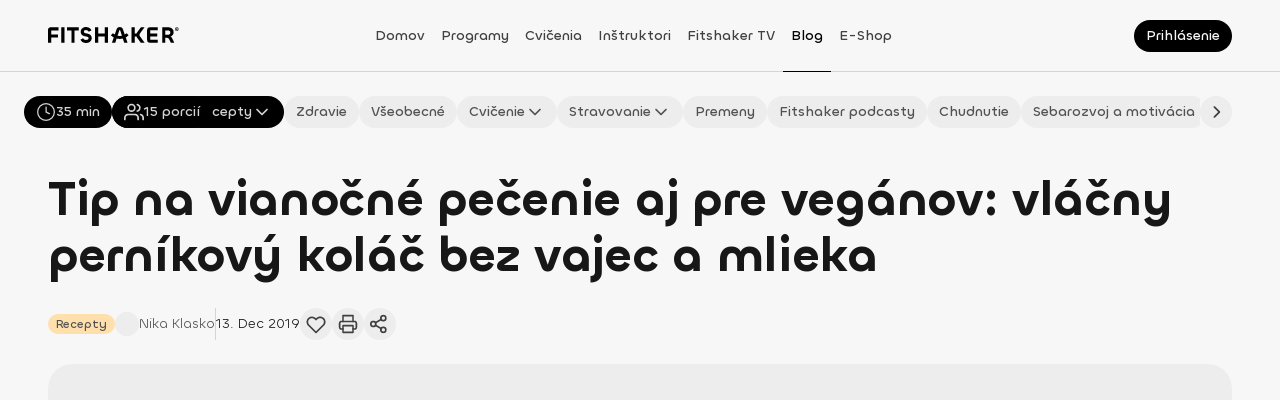

--- FILE ---
content_type: text/html; charset=utf-8
request_url: https://fitshaker.sk/tip-na-vianocne-pecenie-aj-pre-veganov-vlacny-pernikovy-kolac-bez-vajec-a-mlieka
body_size: 182227
content:
<!DOCTYPE html><html lang="sk"><head><meta charSet="utf-8"/><meta name="viewport" content="width=device-width"/><link rel="canonical" href="https://fitshaker.sk/tip-na-vianocne-pecenie-aj-pre-veganov-vlacny-pernikovy-kolac-bez-vajec-a-mlieka"/><title>Tip na vianočné pečenie aj pre vegánov: vláčny perníkový koláč bez vajec a mlieka | Fitshaker</title><meta name="title" content="Tip na vianočné pečenie aj pre vegánov: vláčny perníkový koláč bez vajec a mlieka | Fitshaker"/><meta name="description" content="Nevieš si svoje vianočné pečenie predstaviť bez perníka? A čo takto skúsiť ho toho roku bez vajec a mlieka, vo verzii aj pre vegánov?"/><meta name="keywords" content="Fitshaker, fitko, online tréning, cvičenie z domova, tv aplikácia, cvičenie z obývačky"/><meta property="fb:app_id" content="1448850768683968"/><meta property="og:site_name" content="fitshaker"/><meta property="og:title" content="Tip na vianočné pečenie aj pre vegánov: vláčny perníkový koláč bez vajec a mlieka | Fitshaker"/><meta property="og:description" content="Nevieš si svoje vianočné pečenie predstaviť bez perníka? A čo takto skúsiť ho toho roku bez vajec a mlieka, vo verzii aj pre vegánov?"/><meta property="og:image" content="https://d2c9wzes5ckfvo.cloudfront.net/blog/vegansky_pernik-medium.jpg"/><meta property="og:image:alt" content="perník"/><meta property="og:locale" content="sk_SK"/><meta property="og:type" content="article"/><meta property="og:secured_image" content="https://d2c9wzes5ckfvo.cloudfront.net/blog/vegansky_pernik-medium.jpg"/><meta property="og:updated_time" content="2026-01-02T14:56:47.109Z"/><meta property="og:article_publisher" content="https://www.facebook.com/fitshaker"/><meta property="twitter:url" content="https://fitshaker.sk/tip-na-vianocne-pecenie-aj-pre-veganov-vlacny-pernikovy-kolac-bez-vajec-a-mlieka"/><meta property="twitter:title" content="Tip na vianočné pečenie aj pre vegánov: vláčny perníkový koláč bez vajec a mlieka | Fitshaker"/><meta property="twitter:description" content="Nevieš si svoje vianočné pečenie predstaviť bez perníka? A čo takto skúsiť ho toho roku bez vajec a mlieka, vo verzii aj pre vegánov?"/><meta property="twitter:image" content="https://d2c9wzes5ckfvo.cloudfront.net/blog/vegansky_pernik-medium.jpg"/><meta name="next-head-count" content="22"/><meta charSet="utf-8"/><meta http-equiv="X-UA-Compatible" content="IE=edge"/><meta name="viewport" content="width=device-width, initial-scale=1.0, maximum-scale=5.0"/><meta name="msapplication-TileColor" content="#000000"/><meta name="theme-color" content="#ffffff"/><meta name="msapplication-TileColor" content="#ffffff"/><meta name="msapplication-config" content="/browserconfig.xml"/><link rel="icon" href="/favicon.ico"/><link rel="apple-touch-icon" sizes="180x180" href="/apple-touch-icon.png"/><link rel="icon" type="image/png" sizes="32x32" href="/favicon-32x32.png"/><link rel="icon" type="image/png" sizes="16x16" href="/favicon-16x16.png"/><link rel="manifest" href="/site.webmanifest"/><link rel="mask-icon" href="/safari-pinned-tab.svg" color="#ffc18c"/><link rel="preload" href="/_next/static/media/cf8997a7a33528e6-s.p.ttf" as="font" type="font/ttf" crossorigin="anonymous" data-next-font="size-adjust"/><link rel="preload" href="/_next/static/media/6ea76a8048ccb40d-s.p.ttf" as="font" type="font/ttf" crossorigin="anonymous" data-next-font="size-adjust"/><link rel="preload" href="/_next/static/media/acbf4c03ae747bfa-s.p.ttf" as="font" type="font/ttf" crossorigin="anonymous" data-next-font="size-adjust"/><link rel="preload" href="/_next/static/media/92d34b2f07349df3-s.p.ttf" as="font" type="font/ttf" crossorigin="anonymous" data-next-font="size-adjust"/><link rel="preload" href="/_next/static/media/b20fa509c3f37e60-s.p.ttf" as="font" type="font/ttf" crossorigin="anonymous" data-next-font="size-adjust"/><link rel="preload" href="/_next/static/media/aebcf9a493e7a0d3-s.p.ttf" as="font" type="font/ttf" crossorigin="anonymous" data-next-font="size-adjust"/><link rel="preload" href="/_next/static/css/6cd4fb8a3642ff00.css" as="style"/><link rel="stylesheet" href="/_next/static/css/6cd4fb8a3642ff00.css" data-n-g=""/><link rel="preload" href="/_next/static/css/aa8c749af359ff4c.css" as="style"/><link rel="stylesheet" href="/_next/static/css/aa8c749af359ff4c.css" data-n-p=""/><noscript data-n-css=""></noscript><script defer="" nomodule="" src="/_next/static/chunks/polyfills-78c92fac7aa8fdd8.js"></script><script type="text/javascript" src="https://tpgw.trustpay.eu/js/v1.js" defer="" data-nscript="beforeInteractive"></script><script src="/_next/static/chunks/webpack-4dc9a1b62f32d664.js" defer=""></script><script src="/_next/static/chunks/framework-a714f4f6d2568061.js" defer=""></script><script src="/_next/static/chunks/main-2a27834264c02461.js" defer=""></script><script src="/_next/static/chunks/pages/_app-f5dd555cdb13ded5.js" defer=""></script><script src="/_next/static/chunks/2655-336b19542c771075.js" defer=""></script><script src="/_next/static/chunks/7048-65b00f5be8f146f0.js" defer=""></script><script src="/_next/static/chunks/6845-36e1ed739fd10cb5.js" defer=""></script><script src="/_next/static/chunks/5584-15e58275ac13b222.js" defer=""></script><script src="/_next/static/chunks/2261-015651eb04906e34.js" defer=""></script><script src="/_next/static/chunks/1350-ca5ea3754dcaa984.js" defer=""></script><script src="/_next/static/chunks/3632-45f84e520f2c233e.js" defer=""></script><script src="/_next/static/chunks/9681-213610c723b38aee.js" defer=""></script><script src="/_next/static/chunks/2879-d65ac7183689bff3.js" defer=""></script><script src="/_next/static/chunks/5450-cb83f5e99e235c06.js" defer=""></script><script src="/_next/static/chunks/8619-c806814fdcd0a91f.js" defer=""></script><script src="/_next/static/chunks/4372-10403a2e9444e4f9.js" defer=""></script><script src="/_next/static/chunks/5379-e42a5c29f084a24a.js" defer=""></script><script src="/_next/static/chunks/9350-ee2940436b9cd888.js" defer=""></script><script src="/_next/static/chunks/9671-0ac25684591c1287.js" defer=""></script><script src="/_next/static/chunks/9982-64933373680f12cc.js" defer=""></script><script src="/_next/static/chunks/9106-9711777ecdbba36b.js" defer=""></script><script src="/_next/static/chunks/823-00b4a84f0157887a.js" defer=""></script><script src="/_next/static/chunks/9461-a6b3277a6a6a4995.js" defer=""></script><script src="/_next/static/chunks/4249-ccee755dc203d1ea.js" defer=""></script><script src="/_next/static/chunks/9582-e210118bc2ebe56f.js" defer=""></script><script src="/_next/static/chunks/8069-b651ff8dcc27b162.js" defer=""></script><script src="/_next/static/chunks/4526-e62ee2e0ee8c0837.js" defer=""></script><script src="/_next/static/chunks/872-c9e7a28d66af6812.js" defer=""></script><script src="/_next/static/chunks/8792-5084d6227e8b855a.js" defer=""></script><script src="/_next/static/chunks/1246-b4818104a3d6cb77.js" defer=""></script><script src="/_next/static/chunks/pages/%5Bslug%5D-c1dddfaef4872916.js" defer=""></script><script src="/_next/static/BAVbU3k1zpI6MFRvqVSrd/_buildManifest.js" defer=""></script><script src="/_next/static/BAVbU3k1zpI6MFRvqVSrd/_ssgManifest.js" defer=""></script><style data-styled="" data-styled-version="5.3.11">.bNYGZQ.bNYGZQ{color:#171717;font-size:0;pointer-events:none;}/*!sc*/
.bNYGZQ.bNYGZQ .ant-spin-dot{-webkit-flex-shrink:0;-ms-flex-negative:0;flex-shrink:0;margin:0 !important;width:24px !important;height:24px !important;font-size:0 !important;}/*!sc*/
.bNYGZQ.bNYGZQ .ant-spin-dot > .anticon-spin{-webkit-animation:none;animation:none;}/*!sc*/
data-styled.g1[id="sc-1e8b5d9d-0"]{content:"bNYGZQ,"}/*!sc*/
.grAWGL{display:block;position:fixed;inset:0;-webkit-transition:opacity 200ms ease-in-out;transition:opacity 200ms ease-in-out;opacity:0;z-index:9999;background:#ffffff4C;pointer-events:none;}/*!sc*/
data-styled.g3[id="sc-6b4cc21f-0"]{content:"grAWGL,"}/*!sc*/
.ciMsJc{display:block;position:fixed;inset:0;z-index:9999;background:transparent;pointer-events:none;}/*!sc*/
data-styled.g4[id="sc-6b4cc21f-1"]{content:"ciMsJc,"}/*!sc*/
.mmaRK{position:fixed;top:0;left:0;-webkit-transition:background-color 0.5s ease-in-out;transition:background-color 0.5s ease-in-out;z-index:25;background-color:#f7f7f7;width:100vw;}/*!sc*/
.mmaRK::after{position:absolute;bottom:0;border-bottom:0.5px solid #d4d4d4;width:100%;content:'';}/*!sc*/
@media print{.mmaRK{display:none;}}/*!sc*/
@media (min-width:992px){.mmaRK{background-color:#f7f7f7;}}/*!sc*/
data-styled.g5[id="sc-a97cb293-0"]{content:"mmaRK,"}/*!sc*/
.IHaTr{display:-webkit-box;display:-webkit-flex;display:-ms-flexbox;display:flex;-webkit-align-items:center;-webkit-box-align:center;-ms-flex-align:center;align-items:center;-webkit-box-pack:justify;-webkit-justify-content:space-between;-ms-flex-pack:justify;justify-content:space-between;width:100%;height:72px;}/*!sc*/
data-styled.g6[id="sc-a97cb293-1"]{content:"IHaTr,"}/*!sc*/
.kyHnDD{margin:0 auto;padding:0 16px;width:100%;}/*!sc*/
@media (min-width:576px){.kyHnDD{padding:0 24px;}}/*!sc*/
@media (min-width:768px){.kyHnDD{padding:0 32px;}}/*!sc*/
@media (min-width:992px){.kyHnDD{padding:0 32px;}}/*!sc*/
@media (min-width:1200px){.kyHnDD{padding:0 48px;max-width:1440px;}}/*!sc*/
data-styled.g7[id="sc-a97cb293-2"]{content:"kyHnDD,"}/*!sc*/
.iropHC{display:-webkit-box;display:-webkit-flex;display:-ms-flexbox;display:flex;-webkit-align-items:center;-webkit-box-align:center;-ms-flex-align:center;align-items:center;width:132px;}/*!sc*/
data-styled.g8[id="sc-a97cb293-3"]{content:"iropHC,"}/*!sc*/
.exziBK{z-index:1;margin-bottom:3px;cursor:pointer;max-width:132px;height:16px;}/*!sc*/
data-styled.g9[id="sc-a97cb293-4"]{content:"exziBK,"}/*!sc*/
.jeJVZR{display:none;}/*!sc*/
@media (min-width:992px){.jeJVZR{display:-webkit-box;display:-webkit-flex;display:-ms-flexbox;display:flex;-webkit-flex-direction:row;-ms-flex-direction:row;flex-direction:row;gap:8px;-webkit-align-items:center;-webkit-box-align:center;-ms-flex-align:center;align-items:center;-webkit-box-pack:center;-webkit-justify-content:center;-ms-flex-pack:center;justify-content:center;margin-right:16px;margin-left:10px;height:100%;}}/*!sc*/
@media (min-width:1200px){.jeJVZR{gap:16px;}}/*!sc*/
data-styled.g10[id="sc-a97cb293-5"]{content:"jeJVZR,"}/*!sc*/
.bGMGgA{display:-webkit-box;display:-webkit-flex;display:-ms-flexbox;display:flex;-webkit-box-pack:end;-webkit-justify-content:flex-end;-ms-flex-pack:end;justify-content:flex-end;width:140px;}/*!sc*/
data-styled.g11[id="sc-a97cb293-6"]{content:"bGMGgA,"}/*!sc*/
.cPpNLW{display:-webkit-box;display:-webkit-flex;display:-ms-flexbox;display:flex;-webkit-align-items:center;-webkit-box-align:center;-ms-flex-align:center;align-items:center;height:100%;}/*!sc*/
.cPpNLW a,.cPpNLW span{box-sizing:border-box;-webkit-transition:color 200ms ease-out;transition:color 200ms ease-out;z-index:2;cursor:pointer;padding:26px 8px 24px;height:100%;line-height:20px;word-break:break-word;color:#171717;font-family:var(--chillax-font);font-size:14px;font-weight:500;text-transform:capitalize;color:#404040;}/*!sc*/
.cPpNLW a:hover,.cPpNLW span:hover{border-bottom:1px solid #000000;-webkit-text-decoration:none;text-decoration:none;color:#000000;}/*!sc*/
@media (min-width:576px){.cPpNLW{display:-webkit-box;display:-webkit-flex;display:-ms-flexbox;display:flex;}}/*!sc*/
@media (min-width:992px){}/*!sc*/
.kYBhAy{display:-webkit-box;display:-webkit-flex;display:-ms-flexbox;display:flex;-webkit-align-items:center;-webkit-box-align:center;-ms-flex-align:center;align-items:center;height:100%;}/*!sc*/
.kYBhAy a,.kYBhAy span{box-sizing:border-box;-webkit-transition:color 200ms ease-out;transition:color 200ms ease-out;z-index:2;cursor:pointer;padding:26px 8px 24px;height:100%;line-height:20px;word-break:break-word;color:#171717;font-family:var(--chillax-font);font-size:14px;font-weight:500;text-transform:capitalize;color:#404040;border-bottom:1px solid #000000;color:#000000;}/*!sc*/
.kYBhAy a:hover,.kYBhAy span:hover{border-bottom:1px solid #000000;-webkit-text-decoration:none;text-decoration:none;color:#000000;}/*!sc*/
@media (min-width:576px){.kYBhAy{display:-webkit-box;display:-webkit-flex;display:-ms-flexbox;display:flex;}}/*!sc*/
@media (min-width:992px){}/*!sc*/
data-styled.g12[id="sc-a97cb293-7"]{content:"cPpNLW,kYBhAy,"}/*!sc*/
.kLMOBn{position:fixed;top:72px;right:0;bottom:0;-webkit-transform:translateX(100%);-ms-transform:translateX(100%);transform:translateX(100%);-webkit-transition:-webkit-transform 0.5s ease-in-out;-webkit-transition:transform 0.5s ease-in-out;transition:transform 0.5s ease-in-out;z-index:999;background-color:#f7f7f7;width:100%;overflow:auto;}/*!sc*/
@media (min-width:992px){.kLMOBn{display:none;}}/*!sc*/
data-styled.g13[id="sc-a97cb293-8"]{content:"kLMOBn,"}/*!sc*/
.iZTOAI{padding:24px 0;}/*!sc*/
data-styled.g14[id="sc-a97cb293-9"]{content:"iZTOAI,"}/*!sc*/
.fLlEhB{display:-webkit-inline-box;display:-webkit-inline-flex;display:-ms-inline-flexbox;display:inline-flex;position:relative;-webkit-flex-shrink:0;-ms-flex-negative:0;flex-shrink:0;-webkit-align-items:center;-webkit-box-align:center;-ms-flex-align:center;align-items:center;-webkit-box-pack:center;-webkit-justify-content:center;-ms-flex-pack:center;justify-content:center;}/*!sc*/
.fLlEhB svg{width:100%;height:100%;}/*!sc*/
.fLlEhB svg path{-webkit-transition:stroke 200ms ease-in-out;transition:stroke 200ms ease-in-out;}/*!sc*/
.kLOYyw{display:-webkit-inline-box;display:-webkit-inline-flex;display:-ms-inline-flexbox;display:inline-flex;position:relative;-webkit-flex-shrink:0;-ms-flex-negative:0;flex-shrink:0;-webkit-align-items:center;-webkit-box-align:center;-ms-flex-align:center;align-items:center;-webkit-box-pack:center;-webkit-justify-content:center;-ms-flex-pack:center;justify-content:center;}/*!sc*/
.kLOYyw svg{width:100%;height:100%;}/*!sc*/
.kLOYyw svg path{-webkit-transition:stroke 200ms ease-in-out;transition:stroke 200ms ease-in-out;stroke:none !important;}/*!sc*/
data-styled.g15[id="sc-ffe99c3e-0"]{content:"fLlEhB,kLOYyw,"}/*!sc*/
.ddGkiM{display:-webkit-box;display:-webkit-flex;display:-ms-flexbox;display:flex;position:relative;-webkit-flex-direction:row;-ms-flex-direction:row;flex-direction:row;-webkit-flex-shrink:0;-ms-flex-negative:0;flex-shrink:0;-webkit-align-items:center;-webkit-box-align:center;-ms-flex-align:center;align-items:center;-webkit-box-pack:center;-webkit-justify-content:center;-ms-flex-pack:center;justify-content:center;-webkit-transition:background 250ms;transition:background 250ms;border:none;border-radius:50%;background-color:#000000;cursor:pointer;padding:0;width:24px;height:24px;font-size:0;}/*!sc*/
.ddGkiM:hover{background-color:#262626;}/*!sc*/
.ddGkiM:hover .sc-ffe99c3e-0 svg path{stroke:#f7f7f7;}/*!sc*/
.ddGkiM:focus-visible{box-shadow:0px 0px 0px 2px rgba(64,64,64,0.24);background-color:#404040;}/*!sc*/
.ddGkiM:focus-visible .sc-ffe99c3e-0 svg path{stroke:#f7f7f7;}/*!sc*/
.ddGkiM:disabled{opacity:0.32;background-color:#000000;cursor:not-allowed;}/*!sc*/
.ddGkiM:disabled .sc-ffe99c3e-0 svg path{stroke:#404040;}/*!sc*/
.ddGkiM .sc-ffe99c3e-0{width:16px;height:16px;}/*!sc*/
.ddGkiM .sc-ffe99c3e-0 svg path{-webkit-transition:stroke 250ms;transition:stroke 250ms;stroke:#f7f7f7;}/*!sc*/
.fxtEwM{display:-webkit-box;display:-webkit-flex;display:-ms-flexbox;display:flex;position:relative;-webkit-flex-direction:row;-ms-flex-direction:row;flex-direction:row;-webkit-flex-shrink:0;-ms-flex-negative:0;flex-shrink:0;-webkit-align-items:center;-webkit-box-align:center;-ms-flex-align:center;align-items:center;-webkit-box-pack:center;-webkit-justify-content:center;-ms-flex-pack:center;justify-content:center;-webkit-transition:background 250ms;transition:background 250ms;border:none;border-radius:50%;background-color:#000000;cursor:pointer;padding:0;width:24px;height:24px;font-size:0;width:32px;height:32px;}/*!sc*/
.fxtEwM:hover{background-color:#262626;}/*!sc*/
.fxtEwM:hover .sc-ffe99c3e-0 svg path{stroke:#f7f7f7;}/*!sc*/
.fxtEwM:focus-visible{box-shadow:0px 0px 0px 2px rgba(64,64,64,0.24);background-color:#404040;}/*!sc*/
.fxtEwM:focus-visible .sc-ffe99c3e-0 svg path{stroke:#f7f7f7;}/*!sc*/
.fxtEwM:disabled{opacity:0.32;background-color:#000000;cursor:not-allowed;}/*!sc*/
.fxtEwM:disabled .sc-ffe99c3e-0 svg path{stroke:#404040;}/*!sc*/
.fxtEwM .sc-ffe99c3e-0{width:16px;height:16px;}/*!sc*/
.fxtEwM .sc-ffe99c3e-0 svg path{-webkit-transition:stroke 250ms;transition:stroke 250ms;stroke:#f7f7f7;}/*!sc*/
.fxtEwM .sc-ffe99c3e-0{width:20px;height:20px;}/*!sc*/
.cpZRpp{display:-webkit-box;display:-webkit-flex;display:-ms-flexbox;display:flex;position:relative;-webkit-flex-direction:row;-ms-flex-direction:row;flex-direction:row;-webkit-flex-shrink:0;-ms-flex-negative:0;flex-shrink:0;-webkit-align-items:center;-webkit-box-align:center;-ms-flex-align:center;align-items:center;-webkit-box-pack:center;-webkit-justify-content:center;-ms-flex-pack:center;justify-content:center;-webkit-transition:background 250ms;transition:background 250ms;border:none;border-radius:50%;background-color:transparent;cursor:pointer;padding:0;width:24px;height:24px;font-size:0;width:32px;height:32px;}/*!sc*/
.cpZRpp:hover{background-color:rgba(212,212,212,0.1);}/*!sc*/
.cpZRpp:hover .sc-ffe99c3e-0 svg path{stroke:#404040;}/*!sc*/
.cpZRpp:focus-visible{box-shadow:0px 0px 0px 2px rgba(64,64,64,0.24);background-color:rgba(212,212,212,0.1);}/*!sc*/
.cpZRpp:focus-visible .sc-ffe99c3e-0 svg path{stroke:#404040;}/*!sc*/
.cpZRpp:disabled{opacity:0.32;background-color:transparent;cursor:not-allowed;}/*!sc*/
.cpZRpp:disabled .sc-ffe99c3e-0 svg path{stroke:#404040;}/*!sc*/
.cpZRpp .sc-ffe99c3e-0{width:16px;height:16px;}/*!sc*/
.cpZRpp .sc-ffe99c3e-0 svg path{-webkit-transition:stroke 250ms;transition:stroke 250ms;stroke:#404040;}/*!sc*/
.cpZRpp .sc-ffe99c3e-0{width:20px;height:20px;}/*!sc*/
.hAebLx{display:-webkit-box;display:-webkit-flex;display:-ms-flexbox;display:flex;position:relative;-webkit-flex-direction:row;-ms-flex-direction:row;flex-direction:row;-webkit-flex-shrink:0;-ms-flex-negative:0;flex-shrink:0;-webkit-align-items:center;-webkit-box-align:center;-ms-flex-align:center;align-items:center;-webkit-box-pack:center;-webkit-justify-content:center;-ms-flex-pack:center;justify-content:center;-webkit-transition:background 250ms;transition:background 250ms;border:none;border-radius:50%;background-color:transparent;cursor:pointer;padding:0;width:24px;height:24px;font-size:0;width:24px;height:24px;}/*!sc*/
.hAebLx:hover{background-color:rgba(212,212,212,0.1);}/*!sc*/
.hAebLx:hover .sc-ffe99c3e-0 svg path{stroke:#404040;}/*!sc*/
.hAebLx:focus-visible{box-shadow:0px 0px 0px 2px rgba(64,64,64,0.24);background-color:rgba(212,212,212,0.1);}/*!sc*/
.hAebLx:focus-visible .sc-ffe99c3e-0 svg path{stroke:#404040;}/*!sc*/
.hAebLx:disabled{opacity:0.32;background-color:transparent;cursor:not-allowed;}/*!sc*/
.hAebLx:disabled .sc-ffe99c3e-0 svg path{stroke:#404040;}/*!sc*/
.hAebLx .sc-ffe99c3e-0{width:16px;height:16px;}/*!sc*/
.hAebLx .sc-ffe99c3e-0 svg path{-webkit-transition:stroke 250ms;transition:stroke 250ms;stroke:#404040;}/*!sc*/
.hAebLx .sc-ffe99c3e-0{width:16px;height:16px;}/*!sc*/
.uMCQw{display:-webkit-box;display:-webkit-flex;display:-ms-flexbox;display:flex;position:relative;-webkit-flex-direction:row;-ms-flex-direction:row;flex-direction:row;-webkit-flex-shrink:0;-ms-flex-negative:0;flex-shrink:0;-webkit-align-items:center;-webkit-box-align:center;-ms-flex-align:center;align-items:center;-webkit-box-pack:center;-webkit-justify-content:center;-ms-flex-pack:center;justify-content:center;-webkit-transition:background 250ms;transition:background 250ms;border:none;border-radius:50%;background-color:#000000;cursor:pointer;padding:0;width:24px;height:24px;font-size:0;width:24px;height:24px;}/*!sc*/
.uMCQw:hover{background-color:#262626;}/*!sc*/
.uMCQw:hover .sc-ffe99c3e-0 svg path{stroke:#f7f7f7;}/*!sc*/
.uMCQw:focus-visible{box-shadow:0px 0px 0px 2px rgba(64,64,64,0.24);background-color:#404040;}/*!sc*/
.uMCQw:focus-visible .sc-ffe99c3e-0 svg path{stroke:#f7f7f7;}/*!sc*/
.uMCQw:disabled{opacity:0.32;background-color:#000000;cursor:not-allowed;}/*!sc*/
.uMCQw:disabled .sc-ffe99c3e-0 svg path{stroke:#404040;}/*!sc*/
.uMCQw .sc-ffe99c3e-0{width:16px;height:16px;}/*!sc*/
.uMCQw .sc-ffe99c3e-0 svg path{-webkit-transition:stroke 250ms;transition:stroke 250ms;stroke:#f7f7f7;}/*!sc*/
.uMCQw .sc-ffe99c3e-0{width:16px;height:16px;}/*!sc*/
.ihSuZc{display:-webkit-box;display:-webkit-flex;display:-ms-flexbox;display:flex;position:relative;-webkit-flex-direction:row;-ms-flex-direction:row;flex-direction:row;-webkit-flex-shrink:0;-ms-flex-negative:0;flex-shrink:0;-webkit-align-items:center;-webkit-box-align:center;-ms-flex-align:center;align-items:center;-webkit-box-pack:center;-webkit-justify-content:center;-ms-flex-pack:center;justify-content:center;-webkit-transition:background 250ms;transition:background 250ms;border:none;border-radius:50%;background-color:#000000;cursor:pointer;padding:0;width:24px;height:24px;font-size:0;width:40px;height:40px;}/*!sc*/
.ihSuZc:hover{background-color:#262626;}/*!sc*/
.ihSuZc:hover .sc-ffe99c3e-0 svg path{stroke:#f7f7f7;}/*!sc*/
.ihSuZc:focus-visible{box-shadow:0px 0px 0px 2px rgba(64,64,64,0.24);background-color:#404040;}/*!sc*/
.ihSuZc:focus-visible .sc-ffe99c3e-0 svg path{stroke:#f7f7f7;}/*!sc*/
.ihSuZc:disabled{opacity:0.32;background-color:#000000;cursor:not-allowed;}/*!sc*/
.ihSuZc:disabled .sc-ffe99c3e-0 svg path{stroke:#404040;}/*!sc*/
.ihSuZc .sc-ffe99c3e-0{width:16px;height:16px;}/*!sc*/
.ihSuZc .sc-ffe99c3e-0 svg path{-webkit-transition:stroke 250ms;transition:stroke 250ms;stroke:#f7f7f7;}/*!sc*/
.ihSuZc .sc-ffe99c3e-0{width:24px;height:24px;}/*!sc*/
data-styled.g16[id="sc-ffe99c3e-1"]{content:"ddGkiM,fxtEwM,cpZRpp,hAebLx,uMCQw,ihSuZc,"}/*!sc*/
.igJsoU{background-color:#ededed;}/*!sc*/
.igJsoU:hover{background-color:#e5e5e5;}/*!sc*/
.igJsoU:hover .sc-ffe99c3e-0 svg path{stroke:#404040;}/*!sc*/
.igJsoU:focus-visible{background-color:#d4d4d4;}/*!sc*/
.igJsoU:focus-visible .sc-ffe99c3e-0 svg path{stroke:#404040;}/*!sc*/
.igJsoU:disabled{background-color:#ededed;}/*!sc*/
.igJsoU .sc-ffe99c3e-0 svg path{stroke:#404040;}/*!sc*/
.fHLGPs{background-color:transparent;}/*!sc*/
.fHLGPs:hover{background-color:rgba(212,212,212,0.1);}/*!sc*/
.fHLGPs:hover .sc-ffe99c3e-0 svg path{stroke:#404040;}/*!sc*/
.fHLGPs:focus-visible{background-color:rgba(212,212,212,0.1);}/*!sc*/
.fHLGPs:focus-visible .sc-ffe99c3e-0 svg path{stroke:#404040;}/*!sc*/
.fHLGPs:disabled{background-color:transparent;}/*!sc*/
.fHLGPs .sc-ffe99c3e-0 svg path{stroke:#404040;}/*!sc*/
data-styled.g17[id="sc-ffe99c3e-2"]{content:"igJsoU,fHLGPs,"}/*!sc*/
.kDJUWk{top:16px;-webkit-transform:scale(1) !important;-ms-transform:scale(1) !important;transform:scale(1) !important;-webkit-transform-origin:center !important;-ms-transform-origin:center !important;transform-origin:center !important;-webkit-transition: visibility 300ms, opacity 300ms, -webkit-transform 300ms !important;-webkit-transition: visibility 300ms, opacity 300ms, transform 300ms !important;transition: visibility 300ms, opacity 300ms, transform 300ms !important;visibility:visible !important;opacity:1 !important;max-width:calc(100vw - 32px);overflow:hidden;-webkit-animation:none !important;animation:none !important;-webkit-transform:scale(1) !important;-ms-transform:scale(1) !important;transform:scale(1) !important;visibility:hidden !important;opacity:0 !important;pointer-events:none;}/*!sc*/
@media (min-width:768px){.kDJUWk{top:20px;max-width:calc(100vw - 40px);}}/*!sc*/
.kDJUWk *{pointer-events:none;}/*!sc*/
.kDJUWk .ant-modal-content{display:-webkit-box;display:-webkit-flex;display:-ms-flexbox;display:flex;-webkit-flex-direction:column;-ms-flex-direction:column;flex-direction:column;-webkit-transition:none !important;transition:none !important;border-radius:24px;box-shadow:none;background-color:#ffffff;padding:0;max-height:auto;}/*!sc*/
@media (min-width:768px){.kDJUWk .ant-modal-content{max-height:auto;}}/*!sc*/
.kDJUWk .ant-modal-close{display:none;}/*!sc*/
.kDJUWk .ant-modal-header{border:none;border-top-left-radius:24px;border-top-right-radius:24px;background-color:transparent;padding:16px;}/*!sc*/
.kDJUWk .ant-modal-header .ant-modal-title{display:-webkit-box;display:-webkit-flex;display:-ms-flexbox;display:flex;-webkit-align-items:center;-webkit-box-align:center;-ms-flex-align:center;align-items:center;-webkit-box-pack:justify;-webkit-justify-content:space-between;-ms-flex-pack:justify;justify-content:space-between;width:100%;word-break:break-word;}/*!sc*/
@media (min-width:576px){.kDJUWk .ant-modal-header{padding:24px 24px 16px;}}/*!sc*/
@media (min-width:992px){.kDJUWk .ant-modal-header{padding:32px 32px 16px;}}/*!sc*/
.kDJUWk .ant-modal-body{position:relative;height:auto;overflow:hidden auto;padding:16px !important;}/*!sc*/
.kDJUWk .ant-modal-body::-webkit-scrollbar{border-radius:12px;background-color:transparent;width:12px;}/*!sc*/
.kDJUWk .ant-modal-body::-webkit-scrollbar-track{border-radius:12px;background-color:transparent;}/*!sc*/
.kDJUWk .ant-modal-body::-webkit-scrollbar-thumb{border:solid 3px transparent;border-radius:12px;background-color:transparent;box-shadow:inset 0 0 10px 10px #a3a3a3;}/*!sc*/
.kDJUWk .ant-modal-body::-webkit-scrollbar-thumb:hover{box-shadow:inset 0 0 10px 10px #d4d4d4;}/*!sc*/
.kDJUWk .ant-modal-body::-webkit-scrollbar-button{display:none;}/*!sc*/
@media (min-width:576px){.kDJUWk .ant-modal-body{padding:16px 24px !important;}}/*!sc*/
@media (min-width:992px){.kDJUWk .ant-modal-body{padding:24px 32px !important;}}/*!sc*/
@media (min-width:576px){.kDJUWk .ant-modal-body{padding:16px 24px !important;}}/*!sc*/
@media (min-width:992px){.kDJUWk .ant-modal-body{padding:24px 32px !important;}}/*!sc*/
.kDJUWk .ant-modal-footer{display:-webkit-box;display:-webkit-flex;display:-ms-flexbox;display:flex;-webkit-flex-direction:row;-ms-flex-direction:row;flex-direction:row;gap:8px;-webkit-box-pack:end;-webkit-justify-content:end;-ms-flex-pack:end;justify-content:end;border:0;padding:0 0 16px;}/*!sc*/
@media (min-width:576px){.kDJUWk .ant-modal-footer{padding:0 0 20px;}}/*!sc*/
@media (min-width:992px){.kDJUWk .ant-modal-footer{padding:0 0 24px;}}/*!sc*/
data-styled.g18[id="sc-f20f13af-0"]{content:"kDJUWk,"}/*!sc*/
@page{size:a4 portrait;margin:12mm 10mm;}/*!sc*/
#cc-main{--cc-font-family:var(--chillax-font);--cc-modal-border-radius:24px;--cc-bg:#ffffff;--cc-separator-border-color:transparent;pointer-events:auto;}/*!sc*/
#cc-main .cm--box .cm__texts{padding-top:16px;}/*!sc*/
#cc-main .cm--box .cm__texts .cm__title{padding-inline:16px !important;line-height:24px;word-break:break-word;color:#171717;font-family:var(--chillax-font);font-size:16px;font-weight:500;color:#000000;}/*!sc*/
@media (min-width:1200px){#cc-main .cm--box .cm__texts .cm__title{padding-inline:32px !important;}}/*!sc*/
#cc-main .cm--box .cm__texts .cm__desc{margin-top:16px;padding:0 16px;line-height:16px;word-break:break-word;color:#171717;font-family:var(--chillax-font);font-size:12px;font-weight:400;color:#404040;}/*!sc*/
@media (min-width:1200px){#cc-main .cm--box .cm__texts .cm__desc{padding:0 32px;}}/*!sc*/
@media (min-width:1200px){#cc-main .cm--box .cm__texts{padding-top:32px;}}/*!sc*/
#cc-main .cm--box .cm__btns{padding:8px 16px 20px !important;}/*!sc*/
#cc-main .cm--box .cm__btns .cm__btn-group{display:-webkit-box;display:-webkit-flex;display:-ms-flexbox;display:flex;gap:12px;-webkit-align-items:baseline;-webkit-box-align:baseline;-ms-flex-align:baseline;align-items:baseline;-webkit-box-pack:end;-webkit-justify-content:flex-end;-ms-flex-pack:end;justify-content:flex-end;margin-bottom:0 !important;}/*!sc*/
#cc-main .cm--box .cm__btns .cm__btn-group .cm__btn{-webkit-flex:1;-ms-flex:1;flex:1;border:0;border-radius:999px;padding:10px 0;min-height:unset;line-height:20px;word-break:break-word;font-size:14px;font-weight:500;}/*!sc*/
#cc-main .cm--box .cm__btns .cm__btn-group [data-role='all']{--cc-btn-primary-bg:#000000;--cc-btn-primary-color:#ffffff;--cc-btn-primary-hover-bg:#262626;--cc-btn-primary-hover-color:#f7f7f7;width:100%;}/*!sc*/
#cc-main .cm--box .cm__btns .cm__btn-group [data-role='necessary']{--cc-btn-primary-bg:#ededed;--cc-btn-primary-color:#404040;--cc-btn-primary-hover-bg:#e5e5e5;--cc-btn-primary-hover-color:#171717;margin-bottom:0 !important;width:100%;}/*!sc*/
#cc-main .cm--box .cm__btns .cm__btn-group [data-role='show']{--cc-btn-secondary-bg:transparent;--cc-btn-secondary-color:#000000;--cc-btn-secondary-hover-bg:transparent;--cc-btn-secondary-hover-color:#000000;-webkit-flex:unset;-ms-flex:unset;flex:unset;margin-bottom:24px !important;padding:0;width:-webkit-fit-content;width:-moz-fit-content;width:fit-content;min-height:unset;}/*!sc*/
@media (width >= 641px){#cc-main .cm--box .cm__btns .cm__btn-group{-webkit-flex-direction:row-reverse;-ms-flex-direction:row-reverse;flex-direction:row-reverse;}}/*!sc*/
@media (min-width:1200px){#cc-main .cm--box .cm__btns{padding:8px 32px 20px !important;}}/*!sc*/
@media (width >= 641px){#cc-main .cm--box{min-width:395px;}}/*!sc*/
#cc-main .pm--box{--cc-cookie-category-block-bg:#f7f7f7;--cc-cookie-category-block-border:transparent;--cc-cookie-category-block-hover-bg:#f7f7f7;--cc-cookie-category-block-hover-border:transparent;--cc-cookie-category-expanded-block-bg:#f7f7f7;--cc-cookie-category-expanded-block-hover-bg:#f7f7f7;--cc-toggle-readonly-bg:#ededed;--cc-toggle-readonly-knob-bg:#ffffff;--cc-toggle-on-bg:#000000;--cc-toggle-off-bg:#ededed;}/*!sc*/
#cc-main .pm--box .pm__header{padding:16px !important;}/*!sc*/
#cc-main .pm--box .pm__header .pm__title{line-height:24px;word-break:break-word;color:#171717;font-family:var(--chillax-font);font-size:16px;font-weight:500;color:#000000;}/*!sc*/
#cc-main .pm--box .pm__header .pm__close-btn{display:none;}/*!sc*/
@media (width >= 641px){#cc-main .pm--box .pm__header{padding:24px 24px 16px !important;}}/*!sc*/
@media (min-width:1200px){#cc-main .pm--box .pm__header{padding:32px 32px 16px !important;}}/*!sc*/
#cc-main .pm--box .pm__body{padding:0 16px !important;}/*!sc*/
#cc-main .pm--box .pm__body .pm__section-toggles .pm__section--toggle{margin-bottom:8px;border-radius:16px;}/*!sc*/
#cc-main .pm--box .pm__body .pm__section-toggles .pm__section--toggle .pm__section-title-wrapper .pm__section-title{padding-top:16px;padding-bottom:16px;padding-left:64px;min-height:64px;line-height:20px;word-break:break-word;color:#171717;font-family:var(--chillax-font);font-size:14px;font-weight:500;color:#404040;}/*!sc*/
#cc-main .pm--box .pm__body .pm__section-toggles .pm__section--toggle .pm__section-title-wrapper .pm__section-arrow{width:32px;height:32px;}/*!sc*/
#cc-main .pm--box .pm__body .pm__section-toggles .pm__section--toggle .pm__section-title-wrapper .section__toggle-wrapper .toggle__icon svg{display:none;}/*!sc*/
#cc-main .pm--box .pm__body .pm__section-toggles .pm__section--toggle .pm__section-desc-wrapper .pm__section-desc{padding:0 16px 16px;line-height:20px;word-break:break-word;color:#171717;font-family:var(--chillax-font);font-size:14px;font-weight:400;color:#525252;}/*!sc*/
@media (width >= 641px){#cc-main .pm--box .pm__body{padding:0 24px !important;}}/*!sc*/
@media (min-width:1200px){#cc-main .pm--box .pm__body{padding:0 32px !important;}}/*!sc*/
#cc-main .pm--box .pm__footer{gap:12px;padding:16px !important;}/*!sc*/
#cc-main .pm--box .pm__footer .pm__btn-group{gap:12px;margin-bottom:0 !important;}/*!sc*/
#cc-main .pm--box .pm__footer .pm__btn-group:first-child{-webkit-flex:2;-ms-flex:2;flex:2;}/*!sc*/
#cc-main .pm--box .pm__footer .pm__btn-group:last-child{-webkit-flex:1;-ms-flex:1;flex:1;}/*!sc*/
#cc-main .pm--box .pm__footer .pm__btn-group .pm__btn{-webkit-flex:1;-ms-flex:1;flex:1;margin-bottom:0 !important;border:0;border-radius:999px;padding:10px 0;min-height:unset;line-height:20px;word-break:break-word;font-size:14px;font-weight:500;}/*!sc*/
#cc-main .pm--box .pm__footer .pm__btn-group [data-role='all']{--cc-btn-primary-bg:#000000;--cc-btn-primary-color:#ffffff;--cc-btn-primary-hover-bg:#262626;--cc-btn-primary-hover-color:#f7f7f7;}/*!sc*/
#cc-main .pm--box .pm__footer .pm__btn-group [data-role='necessary']{--cc-btn-primary-bg:#ededed;--cc-btn-primary-color:#404040;--cc-btn-primary-hover-bg:#e5e5e5;--cc-btn-primary-hover-color:#171717;}/*!sc*/
#cc-main .pm--box .pm__footer .pm__btn-group [data-role='save']{--cc-btn-secondary-bg:#ededed;--cc-btn-secondary-color:#404040;--cc-btn-secondary-hover-bg:#e5e5e5;--cc-btn-secondary-hover-color:#171717;}/*!sc*/
@media (width >= 641px){#cc-main .pm--box .pm__footer{padding:16px 24px !important;}}/*!sc*/
@media (min-width:1200px){#cc-main .pm--box .pm__footer{padding:16px 32px !important;}}/*!sc*/
@media (width >= 641px){#cc-main .pm--box{height:588px;}}/*!sc*/
html,body{position:relative;margin:0;background:#f7f7f7;overflow:hidden auto;}/*!sc*/
html.no-scroll,body.no-scroll{position:fixed;overflow:hidden;}/*!sc*/
html:has(.se-webform-v2-show-modal),body:has(.se-webform-v2-show-modal){overflow:hidden;}/*!sc*/
body{padding-top:72px;width:100vw !important;}/*!sc*/
#root{display:-webkit-box;display:-webkit-flex;display:-ms-flexbox;display:flex;-webkit-flex-direction:column;-ms-flex-direction:column;flex-direction:column;height:100%;}/*!sc*/
#modal-root{position:fixed;top:0;right:0;left:0;z-index:999;height:100%;pointer-events:none;}/*!sc*/
.fitshaker-modal .ant-modal-wrap{-webkit-scrollbar-gutter:stable both-edges;-moz-scrollbar-gutter:stable both-edges;-ms-scrollbar-gutter:stable both-edges;scrollbar-gutter:stable both-edges;}/*!sc*/
.fitshaker-modal .ant-modal-wrap.no-scroll{overflow:hidden !important;}/*!sc*/
#nprogress .bar{background:#000 !important;}/*!sc*/
#nprogress .peg{box-shadow:0 0 10px #000;}/*!sc*/
#nprogress .spinner-icon{display:none;}/*!sc*/
strong{font-weight:700;}/*!sc*/
a:hover{-webkit-text-decoration:none;text-decoration:none;}/*!sc*/
h1.section-header{margin-top:24px;font-size:32px;}/*!sc*/
*:focus{outline:none;}/*!sc*/
.width-100{width:100%;}/*!sc*/
.height-100{height:100%;}/*!sc*/
.display-none{display:none;}/*!sc*/
.body-not-scroll{overflow:hidden !important;}/*!sc*/
.ant-tooltip .ant-tooltip-arrow::before{background-color:#ffffff;}/*!sc*/
.ant-tooltip .ant-tooltip-content .ant-tooltip-inner{border:1px solid #ffffff;border-radius:8px;box-shadow:0px 4px 6px -1px rgba(17,24,39,0.1),0px 2px 4px -1px rgba(17,24,39,0.06);background-color:#ffffff;padding:8px 12px;line-height:16px;word-break:break-word;color:#171717;font-family:var(--chillax-font);font-size:12px;font-weight:600;color:#404040;}/*!sc*/
.ant-notification{opacity:1;z-index:10000;margin-right:20px;}/*!sc*/
.ant-notification .ant-notification-notice-close:hover{background-color:transparent !important;}/*!sc*/
.ant-notification .ant-notification-notice-close svg{width:16px !important;height:16px !important;}/*!sc*/
.ant-notification .ant-notification-notice{-webkit-transition:none !important;transition:none !important;border-radius:8px;box-shadow:0px 10px 15px -3px rgba(17,24,39,0.1),0px 4px 6px -2px rgba(17,24,39,0.05);background-color:#f7f7f7;padding:20px 24px;}/*!sc*/
.ant-notification .ant-notification-notice:hover{opacity:1;}/*!sc*/
.ant-notification .ant-notification-notice .ant-notification-notice-content{min-height:40px;}/*!sc*/
.ant-notification .ant-notification-notice .ant-notification-notice-message{margin:0 0 0 56px !important;line-height:24px;word-break:break-word;color:#171717;font-family:var(--chillax-font);font-size:16px;font-weight:500;color:#171717;}/*!sc*/
.ant-notification .ant-notification-notice .ant-notification-notice-description{margin:4px 0 0 56px !important;line-height:20px;word-break:break-word;color:#171717;font-family:var(--chillax-font);font-size:14px;font-weight:400;color:#404040;}/*!sc*/
.ant-spin-nested-loading.center-loader .ant-spin-spinning{max-height:100%;}/*!sc*/
.ant-picker-cell-inner{line-height:20px;word-break:break-word;color:#171717;font-family:var(--chillax-font);font-size:14px;font-weight:400;-webkit-transition:background-color 200ms ease-in-out;transition:background-color 200ms ease-in-out;}/*!sc*/
.ant-picker-cell-today .ant-picker-cell-inner::before{z-index:-1 !important;border:0 !important;border-radius:50% !important;background-color:transparent !important;}/*!sc*/
.ant-picker-cell-selected .ant-picker-cell-inner{border:0 !important;background-color:#c0c0ff !important;color:#ffffff;}/*!sc*/
.ant-picker-cell-disabled::before{background-color:transparent !important;}/*!sc*/
.ant-picker-cell-disabled .ant-picker-cell-inner{color:#e5e5e5;}/*!sc*/
.ant-picker-month-btn,.ant-picker-year-btn,.ant-picker-decade-btn,.ant-picker-header-view{line-height:24px;word-break:break-word;color:#171717;font-family:var(--chillax-font);font-size:16px;font-weight:500;color:#171717 !important;}/*!sc*/
.ant-picker-today-btn{line-height:20px;word-break:break-word;color:#171717;font-family:var(--chillax-font);font-size:14px;font-weight:600;color:#171717 !important;}/*!sc*/
.grecaptcha-badge{z-index:998;}/*!sc*/
.ant-select:not(.ant-select-customize-input) .ant-select-selector{border:none;}/*!sc*/
.ant-popover-inner{border-radius:6px;}/*!sc*/
.ant-popover.profile-hamburger{position:fixed;top:75px !important;}/*!sc*/
.ant-popover.profile-hamburger .ant-popover-arrow{display:none;}/*!sc*/
.ant-popover.profile-hamburger .ant-popover-inner{border-radius:8px;box-shadow:0px 4px 6px -1px rgba(17,24,39,0.1),0px 2px 4px -1px rgba(17,24,39,0.06);background:#ffffff;padding:0 !important;}/*!sc*/
.ant-breadcrumb-separator{color:#171717 !important;}/*!sc*/
.ant-time-picker-field .ant-picker-panel-container{border-radius:0 0 16px 16px;}/*!sc*/
.ant-time-picker-field .ant-picker-ranges{display:-webkit-box;display:-webkit-flex;display:-ms-flexbox;display:flex;-webkit-box-pack:center;-webkit-justify-content:center;-ms-flex-pack:center;justify-content:center;}/*!sc*/
.ant-time-picker-field .ant-picker-ok{margin:0;width:100%;}/*!sc*/
.ant-time-picker-field .ant-picker-ok button{border:0;background-color:#FEA385;width:100%;color:#161E2E;}/*!sc*/
.ant-modal-confirm .ant-modal-content{border-radius:24px;background-color:#ffffff;padding:16px;}/*!sc*/
.ant-modal-confirm .ant-modal-content .ant-modal-close{top:16px;right:16px;}/*!sc*/
@media (min-width:768px){.ant-modal-confirm .ant-modal-content .ant-modal-close{top:24px;right:24px;}}/*!sc*/
@media (min-width:1200px){.ant-modal-confirm .ant-modal-content .ant-modal-close{top:32px;right:32px;}}/*!sc*/
.ant-modal-confirm .ant-modal-content .ant-modal-confirm-body{display:-webkit-box;display:-webkit-flex;display:-ms-flexbox;display:flex;-webkit-flex-direction:column;-ms-flex-direction:column;flex-direction:column;-webkit-align-items:start;-webkit-box-align:start;-ms-flex-align:start;align-items:start;}/*!sc*/
.ant-modal-confirm .ant-modal-content .ant-modal-confirm-body svg{display:none;}/*!sc*/
.ant-modal-confirm .ant-modal-content .ant-modal-confirm-body .ant-modal-confirm-title{margin-bottom:16px;line-height:24px;word-break:break-word;color:#171717;font-family:var(--chillax-font);font-size:16px;font-weight:500;color:#000000;}/*!sc*/
.ant-modal-confirm .ant-modal-content .ant-modal-confirm-body .ant-modal-confirm-content{margin:8px 0 !important;max-width:unset;}/*!sc*/
.ant-modal-confirm .ant-modal-content .ant-modal-confirm-body .ant-modal-confirm-content span{line-height:20px;word-break:break-word;color:#171717;font-family:var(--chillax-font);font-size:14px;font-weight:400;color:#171717;}/*!sc*/
@media (min-width:768px){.ant-modal-confirm .ant-modal-content .ant-modal-confirm-body .ant-modal-confirm-content{margin:16px 0 !important;}}/*!sc*/
.ant-modal-confirm .ant-modal-content .ant-modal-confirm-btns{display:-webkit-inline-box;display:-webkit-inline-flex;display:-ms-inline-flexbox;display:inline-flex;gap:8px;margin-top:16px;width:100%;}/*!sc*/
.ant-modal-confirm .ant-modal-content .ant-modal-confirm-btns button{display:-webkit-box;display:-webkit-flex;display:-ms-flexbox;display:flex;-webkit-flex:1;-ms-flex:1;flex:1;-webkit-align-items:center;-webkit-box-align:center;-ms-flex-align:center;align-items:center;-webkit-box-pack:center;-webkit-justify-content:center;-ms-flex-pack:center;justify-content:center;-webkit-transition: color 500ms, background-color 500ms, box-shadow 500ms, opacity 500ms;transition: color 500ms, background-color 500ms, box-shadow 500ms, opacity 500ms;border:0;border-radius:999px;height:40px;line-height:20px;word-break:break-word;color:#171717;font-family:var(--chillax-font);font-size:14px;font-weight:500;}/*!sc*/
@media (min-width:768px){.ant-modal-confirm .ant-modal-content .ant-modal-confirm-btns button{-webkit-flex:unset;-ms-flex:unset;flex:unset;}}/*!sc*/
.ant-modal-confirm .ant-modal-content .ant-modal-confirm-btns .ant-btn-default{background-color:#ededed;color:#404040;}/*!sc*/
.ant-modal-confirm .ant-modal-content .ant-modal-confirm-btns .ant-btn-default:hover{background-color:#e5e5e5;}/*!sc*/
.ant-modal-confirm .ant-modal-content .ant-modal-confirm-btns .ant-btn-primary{margin:0;background-color:#000000;color:#f7f7f7;}/*!sc*/
.ant-modal-confirm .ant-modal-content .ant-modal-confirm-btns .ant-btn-primary:hover{background-color:#262626;}/*!sc*/
@media (min-width:768px){.ant-modal-confirm .ant-modal-content .ant-modal-confirm-btns{-webkit-box-pack:end;-webkit-justify-content:flex-end;-ms-flex-pack:end;justify-content:flex-end;}}/*!sc*/
@media (min-width:768px){.ant-modal-confirm .ant-modal-content{padding:24px 24px 16px;}}/*!sc*/
@media (min-width:1200px){.ant-modal-confirm .ant-modal-content{padding:32px;}}/*!sc*/
.flex{display:-webkit-box;display:-webkit-flex;display:-ms-flexbox;display:flex;}/*!sc*/
.flex.direction-row{-webkit-flex-direction:row;-ms-flex-direction:row;flex-direction:row;}/*!sc*/
.flex.direction-col{-webkit-flex-direction:column;-ms-flex-direction:column;flex-direction:column;}/*!sc*/
.flex.justify-center{-webkit-box-pack:center;-webkit-justify-content:center;-ms-flex-pack:center;justify-content:center;}/*!sc*/
.flex.justify-start{-webkit-box-pack:start;-webkit-justify-content:flex-start;-ms-flex-pack:start;justify-content:flex-start;}/*!sc*/
.flex.justify-end{-webkit-box-pack:end;-webkit-justify-content:flex-end;-ms-flex-pack:end;justify-content:flex-end;}/*!sc*/
.flex.justify-between{-webkit-box-pack:justify;-webkit-justify-content:space-between;-ms-flex-pack:justify;justify-content:space-between;}/*!sc*/
.flex.align-start{-webkit-align-items:start;-webkit-box-align:start;-ms-flex-align:start;align-items:start;}/*!sc*/
.flex.align-center{-webkit-align-items:center;-webkit-box-align:center;-ms-flex-align:center;align-items:center;}/*!sc*/
.flex.align-end{-webkit-align-items:end;-webkit-box-align:end;-ms-flex-align:end;align-items:end;}/*!sc*/
.flex.align-flex-end{-webkit-align-items:flex-end;-webkit-box-align:flex-end;-ms-flex-align:flex-end;align-items:flex-end;}/*!sc*/
.flex.wrap{-webkit-flex-flow:wrap;-ms-flex-flow:wrap;flex-flow:wrap;}/*!sc*/
.bold{font-weight:700;}/*!sc*/
.box{margin-bottom:25px;border-radius:20px;background:white;padding:45px;}/*!sc*/
.switch{display:block;position:relative;height:34px;}/*!sc*/
.switch input{opacity:0;width:0;height:0;}/*!sc*/
.target-badge{-webkit-transition:opacity 0.3s ease-in-out;transition:opacity 0.3s ease-in-out;border:1px solid #bfc9d9;border-radius:24px;cursor:pointer;padding:8px 16px;-webkit-text-decoration:none;text-decoration:none;line-height:16px;color:#23262C;font-size:14px;}/*!sc*/
.target-badge:hover{opacity:0.8;}/*!sc*/
.collection-popover{z-index:2;width:360px;}/*!sc*/
.collection-popover .ant-popover-inner{border-radius:16px;background-color:#ffffff;padding:24px 32px;}/*!sc*/
.collection-popover .ant-popover-arrow::before{background-color:#ffffff;}/*!sc*/
.collection-popover .ant-popover-title{margin-bottom:16px;}/*!sc*/
label{margin-inline-start:0 !important;}/*!sc*/
label:hover .ant-checkbox-checked .ant-checkbox-inner{border:unset;background-color:unset;}/*!sc*/
.se-webform-v2-modal .se-webform-v2-modal-content{padding:0 !important;}/*!sc*/
.se-webform-v2-modal .se-webform-v2-modal-content .se-webform-v2-close-button{all:unset !important;position:absolute !important;top:20px !important;right:20px !important;-webkit-transition:background-color 200ms ease-in-out !important;transition:background-color 200ms ease-in-out !important;border-radius:999px !important;background-color:#ededed !important;cursor:pointer !important;width:32px !important;height:32px !important;color:transparent !important;}/*!sc*/
.se-webform-v2-modal .se-webform-v2-modal-content .se-webform-v2-close-button::after{position:absolute;top:50%;left:50%;-webkit-transform:translate(-50%,-50%);-ms-transform:translate(-50%,-50%);transform:translate(-50%,-50%);background-image:url('[data-uri]');background-repeat:no-repeat;background-size:contain;width:24px;height:24px;content:'';}/*!sc*/
.se-webform-v2-modal .se-webform-v2-modal-content .se-webform-v2-close-button:hover{background-color:#e5e5e5 !important;}/*!sc*/
.se-webform-v2-modal .se-webform-v2-modal-content form{display:-webkit-box !important;display:-webkit-flex !important;display:-ms-flexbox !important;display:flex !important;-webkit-flex-direction:row-reverse !important;-ms-flex-direction:row-reverse !important;flex-direction:row-reverse !important;border-radius:24px;background-color:#ffffff !important;padding:0 !important;width:650px !important;height:500px;overflow:hidden;}/*!sc*/
.se-webform-v2-modal .se-webform-v2-modal-content form .se-webform-inner{position:relative;padding-block:20px;}/*!sc*/
.se-webform-v2-modal .se-webform-v2-modal-content form .se-webform-inner .se-header{margin:12px 0 8px;}/*!sc*/
.se-webform-v2-modal .se-webform-v2-modal-content form .se-webform-inner .se-header h3{padding:0 !important;line-height:32px;word-break:break-word;color:#171717;font-family:var(--chillax-font);font-size:24px;font-weight:600;}/*!sc*/
.se-webform-v2-modal .se-webform-v2-modal-content form .se-webform-inner .se-text p{margin-bottom:16px;line-height:20px;word-break:break-word;color:#171717;font-family:var(--chillax-font);font-size:14px;font-weight:400;}/*!sc*/
.se-webform-v2-modal .se-webform-v2-modal-content form .se-webform-inner .se-body ul{margin:0 !important;}/*!sc*/
.se-webform-v2-modal .se-webform-v2-modal-content form .se-webform-inner .se-body .se-label{margin-bottom:4px !important;padding:0 !important;line-height:20px;word-break:break-word;color:#171717;font-family:var(--chillax-font);font-size:14px;font-weight:500;white-space:nowrap;}/*!sc*/
.se-webform-v2-modal .se-webform-v2-modal-content form .se-webform-inner .se-body input{box-sizing:border-box;position:relative;-webkit-transition: background-color 200ms ease-in-out, color 200ms ease-in-out;transition: background-color 200ms ease-in-out, color 200ms ease-in-out;outline:none;border:1px solid transparent;border-radius:999px;background-color:#ededed;padding:8px 16px;width:100%;line-height:24px;word-break:break-word;color:#171717;font-family:var(--chillax-font);font-size:16px;font-weight:400;}/*!sc*/
.se-webform-v2-modal .se-webform-v2-modal-content form .se-webform-inner .se-body input::-webkit-input-placeholder{opacity:1;line-height:24px;word-break:break-word;color:#171717;font-family:var(--chillax-font);font-size:16px;font-weight:400;color:#a3a3a3;}/*!sc*/
.se-webform-v2-modal .se-webform-v2-modal-content form .se-webform-inner .se-body input::-moz-placeholder{opacity:1;line-height:24px;word-break:break-word;color:#171717;font-family:var(--chillax-font);font-size:16px;font-weight:400;color:#a3a3a3;}/*!sc*/
.se-webform-v2-modal .se-webform-v2-modal-content form .se-webform-inner .se-body input:-ms-input-placeholder{opacity:1;line-height:24px;word-break:break-word;color:#171717;font-family:var(--chillax-font);font-size:16px;font-weight:400;color:#a3a3a3;}/*!sc*/
.se-webform-v2-modal .se-webform-v2-modal-content form .se-webform-inner .se-body input::placeholder{opacity:1;line-height:24px;word-break:break-word;color:#171717;font-family:var(--chillax-font);font-size:16px;font-weight:400;color:#a3a3a3;}/*!sc*/
.se-webform-v2-modal .se-webform-v2-modal-content form .se-webform-inner .se-body input:hover{background-color:#e5e5e5;}/*!sc*/
.se-webform-v2-modal .se-webform-v2-modal-content form .se-webform-inner .se-body input:focus{border:1px solid #404040;box-shadow:0px 0px 0px 2px rgba(64,64,64,0.24);background-color:#ffffff;}/*!sc*/
.se-webform-v2-modal .se-webform-v2-modal-content form .se-webform-inner .se-body input:disabled{background-color:#ededed;cursor:not-allowed;color:#d4d4d4;}/*!sc*/
.se-webform-v2-modal .se-webform-v2-modal-content form .se-webform-inner .se-webform-primary-purpose{position:absolute;bottom:20px;margin:0 !important;border:none !important;padding:0 !important;text-align:center !important;}/*!sc*/
.se-webform-v2-modal .se-webform-v2-modal-content form .se-webform-inner .se-webform-primary-purpose span{text-align:center;line-height:16px;word-break:break-word;color:#171717;font-family:var(--chillax-font);font-size:12px;font-weight:400;}/*!sc*/
.se-webform-v2-modal .se-webform-v2-modal-content form .se-webform-inner .se-webform-primary-purpose span a{line-height:16px;word-break:break-word;color:#171717;font-family:var(--chillax-font);font-size:12px;font-weight:600;}/*!sc*/
.se-webform-v2-modal .se-webform-v2-modal-content form .se-webform-inner .se-submit{margin-top:24px !important;padding:0 !important;}/*!sc*/
.se-webform-v2-modal .se-webform-v2-modal-content form .se-webform-inner .se-submit button{-webkit-transition:background-color 200ms ease-in-out !important;transition:background-color 200ms ease-in-out !important;border:0;border-radius:999px;background-color:#000000;padding:10px 24px;width:100%;line-height:20px;word-break:break-word;color:#171717;font-family:var(--chillax-font);font-size:14px;font-weight:500;color:#f7f7f7 !important;}/*!sc*/
.se-webform-v2-modal .se-webform-v2-modal-content form .se-webform-inner .se-submit button:hover{background-color:#262626;}/*!sc*/
.se-webform-v2-modal .se-webform-v2-modal-content form .se-image{height:unset !important;}/*!sc*/
@media print{html,body{background-color:#ffffff !important;width:auto;}html::-webkit-scrollbar,body::-webkit-scrollbar{display:none;}body{counter-reset:chapternum;}img,p{position:relative;page-break-inside:avoid !important;-webkit-break-inside:avoid !important;break-inside:avoid !important;}h1,h2,h3,h4,h5,h6,img{page-break-after:avoid !important;}.CookieConsent,.share-block,.cookies-visible,.related-posts,.category-header,.bm-menu,.aside-posts,.aside-banner,.site-top-menu,.icon.heart,.share-video-icon,.bm-burger-button,.bm-menu-wrap,.title-image-wrapper img,.category-title,.article-subcategories,.author-component,.icon.print,.detail-icons,.article-footer-icons,.article-aside,.upsell-wrapper,button,.extended-search-bar-wrapper,#floating-box,.fb-like-wrapper,.ant-tooltip{display:none !important;}body,.post-detail-wrapper{padding-top:0;}.article-title{max-height:unset !important;-webkit-line-clamp:unset !important;}.ingredients-list .title{-webkit-transform:none !important;-ms-transform:none !important;transform:none !important;margin-bottom:0 !important;padding-top:30px !important;}.content-wrapper .background{padding:0 !important;}.title-image-wrapper{margin-top:0 !important;margin-bottom:20px !important;margin-left:0 !important;}.title-image-wrapper .time-and-portion.full{display:-webkit-box !important;display:-webkit-flex !important;display:-ms-flexbox !important;display:flex !important;position:relative !important;-webkit-flex-direction:row !important;-ms-flex-direction:row !important;flex-direction:row !important;-webkit-box-pack:start !important;-webkit-justify-content:flex-start !important;-ms-flex-pack:start !important;justify-content:flex-start !important;margin-top:10px;background-color:white !important;padding:0 !important;height:auto !important;}.title-image-wrapper .time-and-portion.full .item{-webkit-flex-shrink:0;-ms-flex-negative:0;flex-shrink:0;margin-right:30px;}.title-image-wrapper .time-and-portion.full .item .text{color:black !important;}.post-detail-wrapper .article-page-wrapper .title-image-wrapper .time-and-portion .item .recipe-icon{background-size:contain;width:30px;height:30px;-webkit-filter:brightness(0);filter:brightness(0);}.article-header{margin-top:20px !important;}}/*!sc*/
@media (width < 576px){.container{max-width:100%;}}/*!sc*/
@media (width >= 576px){.container{max-width:100%;}}/*!sc*/
@media (width >= 768px){.container{padding-right:40px;padding-left:40px;max-width:100%;}}/*!sc*/
@media (width >= 1200px){.container{max-width:1200px;}}/*!sc*/
data-styled.g25[id="sc-global-gWmEJC1"]{content:"sc-global-gWmEJC1,"}/*!sc*/
.cIcTHf{margin:0 auto;padding:0 16px;width:100%;}/*!sc*/
@media (min-width:576px){.cIcTHf{padding:0 24px;}}/*!sc*/
@media (min-width:768px){.cIcTHf{padding:0 32px;}}/*!sc*/
@media (min-width:992px){.cIcTHf{padding:0 32px;}}/*!sc*/
@media (min-width:1200px){.cIcTHf{padding:0 48px;max-width:1440px;}}/*!sc*/
data-styled.g26[id="sc-9c75fd7a-0"]{content:"cIcTHf,"}/*!sc*/
.lnyQRE{display:-webkit-inline-box;display:-webkit-inline-flex;display:-ms-inline-flexbox;display:inline-flex;}/*!sc*/
.lnyQRE .ant-tabs-nav-wrap{overflow:visible !important;}/*!sc*/
.lnyQRE .ant-tabs-nav{margin:0;width:-webkit-fit-content;width:-moz-fit-content;width:fit-content;}/*!sc*/
.lnyQRE .ant-tabs-nav::before{border-bottom:none;}/*!sc*/
.lnyQRE .ant-tabs-nav .ant-tabs-nav-list{display:-webkit-inline-box;display:-webkit-inline-flex;display:-ms-inline-flexbox;display:inline-flex;-webkit-flex-wrap:wrap;-ms-flex-wrap:wrap;flex-wrap:wrap;gap:4px;}/*!sc*/
.lnyQRE .ant-tabs-nav .ant-tabs-ink-bar{display:none;}/*!sc*/
.lnyQRE .ant-tabs-nav .ant-tabs-nav-operations{display:none;}/*!sc*/
.lnyQRE .ant-tabs-nav .ant-tabs-tab{-webkit-transition: background-color 200ms ease-in-out, color 200ms ease-in-out !important;transition: background-color 200ms ease-in-out, color 200ms ease-in-out !important;margin:0 !important;border-radius:6px;padding:6px 8px;}/*!sc*/
.lnyQRE .ant-tabs-nav .ant-tabs-tab:hover{background-color:rgba(212,212,212,0.1);color:#262626;}/*!sc*/
.lnyQRE .ant-tabs-nav .ant-tabs-tab:hover-active{background-color:rgba(212,212,212,0.1);color:#000000;}/*!sc*/
.lnyQRE .ant-tabs-nav .ant-tabs-tab:hover-active .ant-tabs-tab-btn{color:#000000;}/*!sc*/
.lnyQRE .ant-tabs-nav .ant-tabs-tab:focus-visible{box-shadow:inset 0px 0px 0px 2px rgba(64,64,64,0.24);background-color:#ffffff;color:#525252;}/*!sc*/
.lnyQRE .ant-tabs-nav .ant-tabs-tab:focus-visible-active{box-shadow:inset 0px 0px 0px 2px rgba(64,64,64,0.24);background-color:rgba(212,212,212,0.1);color:#000000;}/*!sc*/
.lnyQRE .ant-tabs-nav .ant-tabs-tab:focus-visible-active .ant-tabs-tab-btn{color:#000000;}/*!sc*/
.lnyQRE .ant-tabs-nav .ant-tabs-tab-btn{display:-webkit-box;display:-webkit-flex;display:-ms-flexbox;display:flex;}/*!sc*/
.lnyQRE .ant-tabs-nav .ant-tabs-tab-btn:active{color:#000000;}/*!sc*/
.lnyQRE .ant-tabs-nav .ant-tabs-tab-active{background-color:rgba(212,212,212,0.1);color:#000000;}/*!sc*/
.lnyQRE .ant-tabs-nav .ant-tabs-tab-active .ant-tabs-tab-btn{color:#000000;}/*!sc*/
.lnyQRE .ant-tabs-nav .ant-tabs-tab > *{-webkit-transition: color 200ms ease-in-out, opacity 200ms ease-in-out !important;transition: color 200ms ease-in-out, opacity 200ms ease-in-out !important;outline:none;line-height:20px;word-break:break-word;color:#171717;font-family:var(--chillax-font);font-size:14px;font-weight:500;color:#525252;}/*!sc*/
.lnyQRE .ant-tabs-nav .ant-tabs-tab > *:focus-visible{opacity:0.6;}/*!sc*/
.lnyQRE .ant-tabs-nav .ant-tabs,.lnyQRE .ant-tabs-nav .ant-tabs-tab-btn:focus:not(:focus-visible),.lnyQRE .ant-tabs-nav .ant-tabs-tab-remove:focus:not(:focus-visible),.lnyQRE .ant-tabs-nav .ant-tabs-tab-btn:active,.lnyQRE .ant-tabs-nav .ant-tabs-tab-remove:active{color:#000000;}/*!sc*/
data-styled.g28[id="sc-50c6601d-0"]{content:"lnyQRE,"}/*!sc*/
.dQYlQY .ant-tabs-nav .ant-tabs-tab{border:0;border-bottom:2px solid transparent;border-radius:0;box-shadow:none;color:#525252;}/*!sc*/
.dQYlQY .ant-tabs-nav .ant-tabs-tab:hover{border-bottom:2px solid #262626;background-color:transparent;color:#262626;}/*!sc*/
.dQYlQY .ant-tabs-nav .ant-tabs-tab:hover-active{border-bottom:2px solid #262626;background-color:transparent;color:#262626;}/*!sc*/
.dQYlQY .ant-tabs-nav .ant-tabs-tab:focus{box-shadow:none;background-color:transparent;color:#525252;}/*!sc*/
.dQYlQY .ant-tabs-nav .ant-tabs-tab:focus-active{border-bottom:2px solid #000000;box-shadow:none;background-color:transparent;color:#000000;}/*!sc*/
.dQYlQY .ant-tabs-nav .ant-tabs-tab-active{border-bottom:2px solid #000000;background-color:transparent;color:#000000;}/*!sc*/
.dQYlQY .ant-tabs-nav .ant-tabs,.dQYlQY .ant-tabs-nav .ant-tabs-tab-btn:focus:not(:focus-visible),.dQYlQY .ant-tabs-nav .ant-tabs-tab-remove:focus:not(:focus-visible),.dQYlQY .ant-tabs-nav .ant-tabs-tab-btn:active,.dQYlQY .ant-tabs-nav .ant-tabs-tab-remove:active{color:#404040;}/*!sc*/
data-styled.g30[id="sc-50c6601d-2"]{content:"dQYlQY,"}/*!sc*/
.cmWJZc{display:-webkit-box;display:-webkit-flex;display:-ms-flexbox;display:flex;position:relative;-webkit-align-items:center;-webkit-box-align:center;-ms-flex-align:center;align-items:center;width:12px;height:12px;}/*!sc*/
.cmWJZc svg{-webkit-transition:-webkit-transform 300ms ease-in-out;-webkit-transition:transform 300ms ease-in-out;transition:transform 300ms ease-in-out;width:100%;height:100%;}/*!sc*/
.cmWJZc svg path{stroke:#d4d4d4;}/*!sc*/
.xlran{display:-webkit-box;display:-webkit-flex;display:-ms-flexbox;display:flex;position:relative;-webkit-align-items:center;-webkit-box-align:center;-ms-flex-align:center;align-items:center;width:12px;height:12px;width:20px;height:20px;}/*!sc*/
.xlran svg{-webkit-transition:-webkit-transform 300ms ease-in-out;-webkit-transition:transform 300ms ease-in-out;transition:transform 300ms ease-in-out;width:100%;height:100%;}/*!sc*/
.xlran svg path{stroke:#d4d4d4;}/*!sc*/
data-styled.g41[id="sc-2d0d9602-2"]{content:"cmWJZc,xlran,"}/*!sc*/
.fzfBfE{display:-webkit-box;display:-webkit-flex;display:-ms-flexbox;display:flex;-webkit-flex-direction:row;-ms-flex-direction:row;flex-direction:row;gap:4px;-webkit-align-items:center;-webkit-box-align:center;-ms-flex-align:center;align-items:center;border-radius:16px;mix-blend-mode:normal;background-color:#000000;padding:2px 8px;width:-webkit-fit-content;width:-moz-fit-content;width:fit-content;height:-webkit-fit-content;height:-moz-fit-content;height:fit-content;text-align:center;line-height:16px;word-break:break-word;color:#171717;font-family:var(--chillax-font);font-size:12px;font-weight:500;white-space:nowrap;color:#d4d4d4;padding:6px 12px;line-height:20px;word-break:break-word;color:#171717;font-family:var(--chillax-font);font-size:14px;font-weight:500;color:#d4d4d4;}/*!sc*/
.fzfBfE .sc-2d0d9602-2{width:20px;height:20px;}/*!sc*/
.jCeEmO{display:-webkit-box;display:-webkit-flex;display:-ms-flexbox;display:flex;-webkit-flex-direction:row;-ms-flex-direction:row;flex-direction:row;gap:4px;-webkit-align-items:center;-webkit-box-align:center;-ms-flex-align:center;align-items:center;border-radius:16px;mix-blend-mode:normal;background-color:#000000;padding:2px 8px;width:-webkit-fit-content;width:-moz-fit-content;width:fit-content;height:-webkit-fit-content;height:-moz-fit-content;height:fit-content;text-align:center;line-height:16px;word-break:break-word;color:#171717;font-family:var(--chillax-font);font-size:12px;font-weight:500;white-space:nowrap;color:#d4d4d4;padding:2px 8px;line-height:16px;word-break:break-word;color:#171717;font-family:var(--chillax-font);font-size:12px;font-weight:500;color:#d4d4d4;}/*!sc*/
data-styled.g42[id="sc-2d0d9602-3"]{content:"fzfBfE,jCeEmO,"}/*!sc*/
.ksjrsv{background-color:#ededed;color:#525252;}/*!sc*/
.ksjrsv .sc-2d0d9602-2 svg path{stroke:#525252;}/*!sc*/
data-styled.g43[id="sc-2d0d9602-4"]{content:"ksjrsv,"}/*!sc*/
.kBoOQw{display:-webkit-inline-box;display:-webkit-inline-flex;display:-ms-inline-flexbox;display:inline-flex;position:relative;-webkit-flex-shrink:0;-ms-flex-negative:0;flex-shrink:0;-webkit-align-items:center;-webkit-box-align:center;-ms-flex-align:center;align-items:center;width:16px;height:16px;width:20px;height:20px;}/*!sc*/
.kBoOQw svg{width:100%;height:100%;}/*!sc*/
.kBoOQw svg path{-webkit-transition:stroke 200ms ease-in-out;transition:stroke 200ms ease-in-out;}/*!sc*/
@media (min-width:576px){.kBoOQw{-webkit-flex-shrink:0;-ms-flex-negative:0;flex-shrink:0;width:20px;height:20px;}}/*!sc*/
data-styled.g72[id="sc-bf1508ee-0"]{content:"kBoOQw,"}/*!sc*/
.eCEfXA{-webkit-appearance:none !important;-moz-appearance:none !important;appearance:none !important;display:-webkit-box;display:-webkit-flex;display:-ms-flexbox;display:flex;position:relative;-webkit-flex-direction:row;-ms-flex-direction:row;flex-direction:row;-webkit-flex-shrink:0;-ms-flex-negative:0;flex-shrink:0;gap:4px;-webkit-align-items:center;-webkit-box-align:center;-ms-flex-align:center;align-items:center;-webkit-box-pack:center;-webkit-justify-content:center;-ms-flex-pack:center;justify-content:center;-webkit-transition: color 500ms, background-color 500ms, box-shadow 500ms, opacity 500ms;transition: color 500ms, background-color 500ms, box-shadow 500ms, opacity 500ms;outline:none;border:none;border-radius:999px;background-color:#000000;cursor:pointer;padding:2px 8px;width:-webkit-fit-content;width:-moz-fit-content;width:fit-content;max-width:100%;height:-webkit-fit-content;height:-moz-fit-content;height:fit-content;line-height:20px;word-break:break-word;color:#171717;font-family:var(--chillax-font);font-size:14px;font-weight:500;gap:4px;padding:6px 12px;line-height:20px;word-break:break-word;color:#171717;font-family:var(--chillax-font);font-size:14px;font-weight:500;-webkit-text-decoration:none;text-decoration:none;color:#f7f7f7;}/*!sc*/
.eCEfXA:hover{background-color:#262626;}/*!sc*/
.eCEfXA:focus-visible{box-shadow:inset 0px 0px 0px 2px rgba(64,64,64,0.24);background-color:#404040;}/*!sc*/
.eCEfXA:disabled{opacity:0.32;background-color:#000000;cursor:not-allowed;}/*!sc*/
.eCEfXA .sc-bf1508ee-0{-webkit-transition:-webkit-transform 200ms ease-in;-webkit-transition:transform 200ms ease-in;transition:transform 200ms ease-in;}/*!sc*/
.eCEfXA .sc-bf1508ee-0 svg path{stroke:#f7f7f7;}/*!sc*/
.eCEfXA:link,.eCEfXA:visited,.eCEfXA:focus,.eCEfXA:focus-visible,.eCEfXA:hover,.eCEfXA:active{-webkit-text-decoration:none;text-decoration:none;color:#f7f7f7;}/*!sc*/
.eisAqR{-webkit-appearance:none !important;-moz-appearance:none !important;appearance:none !important;display:-webkit-box;display:-webkit-flex;display:-ms-flexbox;display:flex;position:relative;-webkit-flex-direction:row;-ms-flex-direction:row;flex-direction:row;-webkit-flex-shrink:0;-ms-flex-negative:0;flex-shrink:0;gap:4px;-webkit-align-items:center;-webkit-box-align:center;-ms-flex-align:center;align-items:center;-webkit-box-pack:center;-webkit-justify-content:center;-ms-flex-pack:center;justify-content:center;-webkit-transition: color 500ms, background-color 500ms, box-shadow 500ms, opacity 500ms;transition: color 500ms, background-color 500ms, box-shadow 500ms, opacity 500ms;outline:none;border:none;border-radius:999px;background-color:#000000;cursor:pointer;padding:2px 8px;width:100%;max-width:100%;height:-webkit-fit-content;height:-moz-fit-content;height:fit-content;line-height:20px;word-break:break-word;color:#171717;font-family:var(--chillax-font);font-size:14px;font-weight:500;gap:8px;padding:10px 24px;line-height:20px;word-break:break-word;color:#171717;font-family:var(--chillax-font);font-size:14px;font-weight:500;-webkit-text-decoration:none;text-decoration:none;color:#f7f7f7;}/*!sc*/
.eisAqR:hover{background-color:#262626;}/*!sc*/
.eisAqR:focus-visible{box-shadow:inset 0px 0px 0px 2px rgba(64,64,64,0.24);background-color:#404040;}/*!sc*/
.eisAqR:disabled{opacity:0.32;background-color:#000000;cursor:not-allowed;}/*!sc*/
.eisAqR .sc-bf1508ee-0{-webkit-transition:-webkit-transform 200ms ease-in;-webkit-transition:transform 200ms ease-in;transition:transform 200ms ease-in;}/*!sc*/
.eisAqR .sc-bf1508ee-0 svg path{stroke:#f7f7f7;}/*!sc*/
.eisAqR:link,.eisAqR:visited,.eisAqR:focus,.eisAqR:focus-visible,.eisAqR:hover,.eisAqR:active{-webkit-text-decoration:none;text-decoration:none;color:#f7f7f7;}/*!sc*/
.kgBkFu{-webkit-appearance:none !important;-moz-appearance:none !important;appearance:none !important;display:-webkit-box;display:-webkit-flex;display:-ms-flexbox;display:flex;position:relative;-webkit-flex-direction:row;-ms-flex-direction:row;flex-direction:row;-webkit-flex-shrink:0;-ms-flex-negative:0;flex-shrink:0;gap:4px;-webkit-align-items:center;-webkit-box-align:center;-ms-flex-align:center;align-items:center;-webkit-box-pack:center;-webkit-justify-content:center;-ms-flex-pack:center;justify-content:center;-webkit-transition: color 500ms, background-color 500ms, box-shadow 500ms, opacity 500ms;transition: color 500ms, background-color 500ms, box-shadow 500ms, opacity 500ms;outline:none;border:none;border-radius:999px;background-color:#000000;cursor:pointer;padding:2px 8px;width:-webkit-fit-content;width:-moz-fit-content;width:fit-content;max-width:100%;height:-webkit-fit-content;height:-moz-fit-content;height:fit-content;line-height:20px;word-break:break-word;color:#171717;font-family:var(--chillax-font);font-size:14px;font-weight:500;gap:8px;padding:10px 24px;line-height:20px;word-break:break-word;color:#171717;font-family:var(--chillax-font);font-size:14px;font-weight:500;-webkit-text-decoration:none;text-decoration:none;color:#f7f7f7;}/*!sc*/
.kgBkFu:hover{background-color:#262626;}/*!sc*/
.kgBkFu:focus-visible{box-shadow:inset 0px 0px 0px 2px rgba(64,64,64,0.24);background-color:#404040;}/*!sc*/
.kgBkFu:disabled{opacity:0.32;background-color:#000000;cursor:not-allowed;}/*!sc*/
.kgBkFu .sc-bf1508ee-0{-webkit-transition:-webkit-transform 200ms ease-in;-webkit-transition:transform 200ms ease-in;transition:transform 200ms ease-in;}/*!sc*/
.kgBkFu .sc-bf1508ee-0 svg path{stroke:#f7f7f7;}/*!sc*/
.kgBkFu:link,.kgBkFu:visited,.kgBkFu:focus,.kgBkFu:focus-visible,.kgBkFu:hover,.kgBkFu:active{-webkit-text-decoration:none;text-decoration:none;color:#f7f7f7;}/*!sc*/
data-styled.g73[id="sc-bf1508ee-1"]{content:"eCEfXA,eisAqR,kgBkFu,"}/*!sc*/
.cMFxXI{background-color:#ededed;color:#404040;}/*!sc*/
.cMFxXI:link,.cMFxXI:visited,.cMFxXI:focus,.cMFxXI:focus-visible,.cMFxXI:hover,.cMFxXI:active{color:#404040;}/*!sc*/
.cMFxXI:hover{background-color:#e5e5e5;color:#171717;}/*!sc*/
.cMFxXI:hover:link,.cMFxXI:hover:visited,.cMFxXI:hover:focus,.cMFxXI:hover:focus-visible,.cMFxXI:hover:hover,.cMFxXI:hover:active{color:#171717;}/*!sc*/
.cMFxXI:focus-visible{box-shadow:inset 0px 0px 0px 2px rgba(212,212,212,0.24);background-color:#d4d4d4;color:#171717;}/*!sc*/
.cMFxXI:focus-visible:link,.cMFxXI:focus-visible:visited,.cMFxXI:focus-visible:focus,.cMFxXI:focus-visible:focus-visible,.cMFxXI:focus-visible:hover,.cMFxXI:focus-visible:active{color:#171717;}/*!sc*/
.cMFxXI:disabled{background-color:#ededed;color:#404040;}/*!sc*/
.cMFxXI:disabled:link,.cMFxXI:disabled:visited,.cMFxXI:disabled:focus,.cMFxXI:disabled:focus-visible,.cMFxXI:disabled:hover,.cMFxXI:disabled:active{color:#404040;}/*!sc*/
.cMFxXI .sc-bf1508ee-0 svg path{stroke:#404040;}/*!sc*/
data-styled.g74[id="sc-bf1508ee-2"]{content:"cMFxXI,"}/*!sc*/
.uliTy{-webkit-transition:opacity 250ms ease-in-out;transition:opacity 250ms ease-in-out;max-width:100%;overflow:hidden;text-overflow:ellipsis;white-space:nowrap;}/*!sc*/
data-styled.g76[id="sc-bf1508ee-4"]{content:"uliTy,"}/*!sc*/
.xrxgF{display:-webkit-box;display:-webkit-flex;display:-ms-flexbox;display:flex;-webkit-align-items:center;-webkit-box-align:center;-ms-flex-align:center;align-items:center;width:100%;line-height:0;}/*!sc*/
.xrxgF .ant-tooltip .ant-tooltip-arrow::before{background-color:#ffffff;}/*!sc*/
.xrxgF .ant-tooltip .ant-tooltip-content .ant-tooltip-inner{border-radius:8px;box-shadow:0px 4px 6px -1px rgba(17,24,39,0.1),0px 2px 4px -1px rgba(17,24,39,0.06);padding:8px 12px;line-height:16px;word-break:break-word;color:#171717;font-family:var(--chillax-font);font-size:12px;font-weight:600;}/*!sc*/
.xrxgF .ant-tooltip .ant-tooltip-content .ant-tooltip-inner{border:1px solid #ffffff;background-color:#ffffff;color:#404040;}/*!sc*/
data-styled.g81[id="sc-da823f39-0"]{content:"xrxgF,"}/*!sc*/
.fOxQVT{display:block;position:relative;width:100%;object-fit:cover;object-position:center;min-width:100%;height:100%;min-height:100%;}/*!sc*/
.giZYuA{display:block;position:relative;width:100%;object-fit:fill;object-position:0 0;}/*!sc*/
data-styled.g84[id="sc-44004ded-0"]{content:"fOxQVT,giZYuA,"}/*!sc*/
.cfIiQx{display:-webkit-inline-box;display:-webkit-inline-flex;display:-ms-inline-flexbox;display:inline-flex;position:relative;-webkit-flex-shrink:0;-ms-flex-negative:0;flex-shrink:0;-webkit-align-items:center;-webkit-box-align:center;-ms-flex-align:center;align-items:center;-webkit-box-pack:center;-webkit-justify-content:center;-ms-flex-pack:center;justify-content:center;aspect-ratio:1;-webkit-transition:background-color 200ms ease-in-out;transition:background-color 200ms ease-in-out;background-color:#ededed;width:100%;overflow:hidden;-webkit-animation:none;animation:none;}/*!sc*/
.cfIiQx .sc-44004ded-0{-webkit-transition:opacity 300ms ease-in-out;transition:opacity 300ms ease-in-out;opacity:0;}/*!sc*/
.iJIVvI{display:-webkit-inline-box;display:-webkit-inline-flex;display:-ms-inline-flexbox;display:inline-flex;position:relative;-webkit-flex-shrink:0;-ms-flex-negative:0;flex-shrink:0;-webkit-align-items:center;-webkit-box-align:center;-ms-flex-align:center;align-items:center;-webkit-box-pack:center;-webkit-justify-content:center;-ms-flex-pack:center;justify-content:center;aspect-ratio:1;-webkit-transition:background-color 200ms ease-in-out;transition:background-color 200ms ease-in-out;background-color:#ededed;width:100%;overflow:hidden;-webkit-animation:hfCXrN 1.8s infinite;animation:hfCXrN 1.8s infinite;}/*!sc*/
.iJIVvI .sc-44004ded-0{-webkit-transition:opacity 300ms ease-in-out;transition:opacity 300ms ease-in-out;opacity:0;}/*!sc*/
.fPzVNC{display:-webkit-inline-box;display:-webkit-inline-flex;display:-ms-inline-flexbox;display:inline-flex;position:relative;-webkit-flex-shrink:0;-ms-flex-negative:0;flex-shrink:0;-webkit-align-items:center;-webkit-box-align:center;-ms-flex-align:center;align-items:center;-webkit-box-pack:center;-webkit-justify-content:center;-ms-flex-pack:center;justify-content:center;aspect-ratio:1.7777777777777777;-webkit-transition:background-color 200ms ease-in-out;transition:background-color 200ms ease-in-out;background-color:#ededed;width:100%;overflow:hidden;-webkit-animation:hfCXrN 1.8s infinite;animation:hfCXrN 1.8s infinite;}/*!sc*/
.fPzVNC .sc-44004ded-0{-webkit-transition:opacity 300ms ease-in-out;transition:opacity 300ms ease-in-out;opacity:0;}/*!sc*/
data-styled.g87[id="sc-44004ded-3"]{content:"cfIiQx,iJIVvI,fPzVNC,"}/*!sc*/
.iqgazk.iqgazk:hover{background-color:#e5e5e5;}/*!sc*/
.iqgazk.iqgazk:focus-visible{border:0;box-shadow:none;}/*!sc*/
.iqgazk.iqgazk svg{fill:transparent;}/*!sc*/
.iqgazk.iqgazk svg path{stroke:#404040;}/*!sc*/
data-styled.g88[id="sc-b8c28d35-0"]{content:"iqgazk,"}/*!sc*/
.gNnudG{display:-webkit-box;display:-webkit-flex;display:-ms-flexbox;display:flex;position:absolute;top:unset;bottom:0;margin:0 !important;padding:0;max-width:100% !important;}/*!sc*/
.gNnudG .ant-modal-content{border-radius:16px 16px 0 0;padding:0;width:100vw;}/*!sc*/
.gNnudG .ant-modal-content .ant-modal-close{top:16px !important;right:16px !important;}/*!sc*/
.gNnudG .ant-modal-content .ant-modal-header{padding:16px 16px 0;}/*!sc*/
.gNnudG .ant-modal-content .ant-modal-body{max-height:55vh;overflow-y:auto;}/*!sc*/
.gNnudG .ant-modal-content .ant-modal-body .sc-b8c28d35-4{-webkit-align-items:start;-webkit-box-align:start;-ms-flex-align:start;align-items:start;}/*!sc*/
.gNnudG .ant-modal-content .ant-modal-footer{display:none;}/*!sc*/
data-styled.g103[id="sc-de2f0d45-0"]{content:"gNnudG,"}/*!sc*/
.hSyGit{display:-webkit-box;display:-webkit-flex;display:-ms-flexbox;display:flex;-webkit-flex-direction:column;-ms-flex-direction:column;flex-direction:column;gap:4px;}/*!sc*/
data-styled.g106[id="sc-e69bc8f1-0"]{content:"hSyGit,"}/*!sc*/
.edJydt{display:-webkit-box;display:-webkit-flex;display:-ms-flexbox;display:flex;-webkit-flex-direction:row;-ms-flex-direction:row;flex-direction:row;}/*!sc*/
data-styled.g108[id="sc-e69bc8f1-2"]{content:"edJydt,"}/*!sc*/
.gbbBlY{width:100%;}/*!sc*/
data-styled.g109[id="sc-e69bc8f1-3"]{content:"gbbBlY,"}/*!sc*/
.ndjEO{display:-webkit-box;display:-webkit-flex;display:-ms-flexbox;display:flex;position:relative;width:16px;height:16px;}/*!sc*/
data-styled.g110[id="sc-e69bc8f1-4"]{content:"ndjEO,"}/*!sc*/
.kEnDwt{display:-webkit-box;display:-webkit-flex;display:-ms-flexbox;display:flex;-webkit-flex-direction:row;-ms-flex-direction:row;flex-direction:row;gap:8px;-webkit-align-items:center;-webkit-box-align:center;-ms-flex-align:center;align-items:center;-webkit-transition:all 200ms ease-in-out;transition:all 200ms ease-in-out;border-radius:999px;background-color:#ededed;cursor:pointer;padding:2px 8px;width:-webkit-fit-content;width:-moz-fit-content;width:fit-content;line-height:20px;word-break:break-word;color:#171717;font-family:var(--chillax-font);font-size:14px;font-weight:500;color:#404040;padding:6px 12px;}/*!sc*/
.kEnDwt:hover{background-color:#e5e5e5;color:#171717;}/*!sc*/
.kEnDwt input[type='radio']{-webkit-flex-shrink:0;-ms-flex-negative:0;flex-shrink:0;-webkit-transition: border 200ms ease-in-out, background-color 200ms ease-in-out;transition: border 200ms ease-in-out, background-color 200ms ease-in-out;border:1px solid #a3a3a3;border-radius:50%;background-color:#ffffff;cursor:pointer;width:16px;height:16px;}/*!sc*/
.kEnDwt input[type='radio']:checked{-webkit-appearance:none;-moz-appearance:none;appearance:none;border:5px solid #ededed;background-color:#000000;}/*!sc*/
data-styled.g111[id="sc-e69bc8f1-5"]{content:"kEnDwt,"}/*!sc*/
.hvBUBw{width:100%;height:100%;}/*!sc*/
data-styled.g112[id="sc-e69bc8f1-6"]{content:"hvBUBw,"}/*!sc*/
.kwAxCQ{display:-webkit-inline-box;display:-webkit-inline-flex;display:-ms-inline-flexbox;display:inline-flex;position:relative;-webkit-align-items:center;-webkit-box-align:center;-ms-flex-align:center;align-items:center;margin:0 0 0 4px;width:20px;min-width:20px;height:20px;min-height:20px;}/*!sc*/
.kwAxCQ svg{position:absolute;width:100%;height:100%;}/*!sc*/
.kwAxCQ svg *{-webkit-transition: stroke 200ms ease-in-out, fill 200ms ease-in-out;transition: stroke 200ms ease-in-out, fill 200ms ease-in-out;}/*!sc*/
data-styled.g129[id="sc-cdbf2d57-1"]{content:"kwAxCQ,"}/*!sc*/
.iPoJFh{white-space:normal;}/*!sc*/
data-styled.g130[id="sc-cdbf2d57-2"]{content:"iPoJFh,"}/*!sc*/
.jlUZER{display:-webkit-inline-box;display:-webkit-inline-flex;display:-ms-inline-flexbox;display:inline-flex;position:relative;-webkit-flex-direction:row;-ms-flex-direction:row;flex-direction:row;-webkit-align-items:center;-webkit-box-align:center;-ms-flex-align:center;align-items:center;-webkit-box-pack:center;-webkit-justify-content:center;-ms-flex-pack:center;justify-content:center;-webkit-transition:color 200ms ease-in-out;transition:color 200ms ease-in-out;opacity:1;margin:0;border:none;background:transparent;cursor:pointer;padding:0;width:auto;max-width:100%;line-height:20px;word-break:break-word;color:#171717;font-family:var(--chillax-font);font-size:14px;font-weight:500;-webkit-text-decoration:none;text-decoration:none;white-space:nowrap;word-break:break-word;color:#000000;}/*!sc*/
.jlUZER > .sc-cdbf2d57-1 svg *{stroke:#000000;fill:transparent;}/*!sc*/
.jlUZER > span .sc-cdbf2d57-1 svg *{stroke:#000000;fill:transparent;}/*!sc*/
.jlUZER:hover{color:#262626;}/*!sc*/
.jlUZER:hover > .sc-cdbf2d57-1 svg *{stroke:#262626;fill:transparent;}/*!sc*/
.jlUZER:hover > span .sc-cdbf2d57-1 svg *{stroke:#262626;fill:transparent;}/*!sc*/
.jlUZER:focus-visible{color:#404040;}/*!sc*/
.jlUZER:focus-visible > .sc-cdbf2d57-1 svg *{stroke:#404040;fill:transparent;}/*!sc*/
.jlUZER:focus-visible > span .sc-cdbf2d57-1 svg *{stroke:#404040;fill:transparent;}/*!sc*/
.jlUZER:link,.jlUZER:visited,.jlUZER:focus,.jlUZER:focus-visible,.jlUZER:hover,.jlUZER:active{display:-webkit-inline-box;display:-webkit-inline-flex;display:-ms-inline-flexbox;display:inline-flex;position:relative;-webkit-flex-direction:row;-ms-flex-direction:row;flex-direction:row;-webkit-align-items:center;-webkit-box-align:center;-ms-flex-align:center;align-items:center;-webkit-box-pack:center;-webkit-justify-content:center;-ms-flex-pack:center;justify-content:center;-webkit-transition:color 200ms ease-in-out;transition:color 200ms ease-in-out;opacity:1;margin:0;border:none;background:transparent;cursor:pointer;padding:0;width:auto;max-width:100%;line-height:20px;word-break:break-word;color:#171717;font-family:var(--chillax-font);font-size:14px;font-weight:500;-webkit-text-decoration:none;text-decoration:none;white-space:nowrap;word-break:break-word;color:#000000;}/*!sc*/
.jlUZER:link > .sc-cdbf2d57-1 svg *,.jlUZER:visited > .sc-cdbf2d57-1 svg *,.jlUZER:focus > .sc-cdbf2d57-1 svg *,.jlUZER:focus-visible > .sc-cdbf2d57-1 svg *,.jlUZER:hover > .sc-cdbf2d57-1 svg *,.jlUZER:active > .sc-cdbf2d57-1 svg *{stroke:#000000;fill:transparent;}/*!sc*/
.jlUZER:link > span .sc-cdbf2d57-1 svg *,.jlUZER:visited > span .sc-cdbf2d57-1 svg *,.jlUZER:focus > span .sc-cdbf2d57-1 svg *,.jlUZER:focus-visible > span .sc-cdbf2d57-1 svg *,.jlUZER:hover > span .sc-cdbf2d57-1 svg *,.jlUZER:active > span .sc-cdbf2d57-1 svg *{stroke:#000000;fill:transparent;}/*!sc*/
.jlUZER:link:hover,.jlUZER:visited:hover,.jlUZER:focus:hover,.jlUZER:focus-visible:hover,.jlUZER:hover:hover,.jlUZER:active:hover{color:#262626;}/*!sc*/
.jlUZER:link:hover > .sc-cdbf2d57-1 svg *,.jlUZER:visited:hover > .sc-cdbf2d57-1 svg *,.jlUZER:focus:hover > .sc-cdbf2d57-1 svg *,.jlUZER:focus-visible:hover > .sc-cdbf2d57-1 svg *,.jlUZER:hover:hover > .sc-cdbf2d57-1 svg *,.jlUZER:active:hover > .sc-cdbf2d57-1 svg *{stroke:#262626;fill:transparent;}/*!sc*/
.jlUZER:link:hover > span .sc-cdbf2d57-1 svg *,.jlUZER:visited:hover > span .sc-cdbf2d57-1 svg *,.jlUZER:focus:hover > span .sc-cdbf2d57-1 svg *,.jlUZER:focus-visible:hover > span .sc-cdbf2d57-1 svg *,.jlUZER:hover:hover > span .sc-cdbf2d57-1 svg *,.jlUZER:active:hover > span .sc-cdbf2d57-1 svg *{stroke:#262626;fill:transparent;}/*!sc*/
.jlUZER:link:focus-visible,.jlUZER:visited:focus-visible,.jlUZER:focus:focus-visible,.jlUZER:focus-visible:focus-visible,.jlUZER:hover:focus-visible,.jlUZER:active:focus-visible{color:#404040;}/*!sc*/
.jlUZER:link:focus-visible > .sc-cdbf2d57-1 svg *,.jlUZER:visited:focus-visible > .sc-cdbf2d57-1 svg *,.jlUZER:focus:focus-visible > .sc-cdbf2d57-1 svg *,.jlUZER:focus-visible:focus-visible > .sc-cdbf2d57-1 svg *,.jlUZER:hover:focus-visible > .sc-cdbf2d57-1 svg *,.jlUZER:active:focus-visible > .sc-cdbf2d57-1 svg *{stroke:#404040;fill:transparent;}/*!sc*/
.jlUZER:link:focus-visible > span .sc-cdbf2d57-1 svg *,.jlUZER:visited:focus-visible > span .sc-cdbf2d57-1 svg *,.jlUZER:focus:focus-visible > span .sc-cdbf2d57-1 svg *,.jlUZER:focus-visible:focus-visible > span .sc-cdbf2d57-1 svg *,.jlUZER:hover:focus-visible > span .sc-cdbf2d57-1 svg *,.jlUZER:active:focus-visible > span .sc-cdbf2d57-1 svg *{stroke:#404040;fill:transparent;}/*!sc*/
.jOGOaZ{display:inline;position:relative;-webkit-flex-direction:row;-ms-flex-direction:row;flex-direction:row;-webkit-align-items:center;-webkit-box-align:center;-ms-flex-align:center;align-items:center;-webkit-box-pack:center;-webkit-justify-content:center;-ms-flex-pack:center;justify-content:center;-webkit-transition:color 200ms ease-in-out;transition:color 200ms ease-in-out;opacity:1;margin:0;border:none;background:transparent;cursor:pointer;padding:4px;width:auto;max-width:100%;line-height:20px;word-break:break-word;color:#171717;font-family:var(--chillax-font);font-size:14px;font-weight:500;-webkit-text-decoration:none;text-decoration:none;white-space:nowrap;word-break:break-word;color:#000000;}/*!sc*/
.jOGOaZ > .sc-cdbf2d57-1 svg *{stroke:#000000;fill:transparent;}/*!sc*/
.jOGOaZ > span .sc-cdbf2d57-1 svg *{stroke:#000000;fill:transparent;}/*!sc*/
.jOGOaZ:hover{color:#262626;}/*!sc*/
.jOGOaZ:hover > .sc-cdbf2d57-1 svg *{stroke:#262626;fill:transparent;}/*!sc*/
.jOGOaZ:hover > span .sc-cdbf2d57-1 svg *{stroke:#262626;fill:transparent;}/*!sc*/
.jOGOaZ:focus-visible{color:#404040;}/*!sc*/
.jOGOaZ:focus-visible > .sc-cdbf2d57-1 svg *{stroke:#404040;fill:transparent;}/*!sc*/
.jOGOaZ:focus-visible > span .sc-cdbf2d57-1 svg *{stroke:#404040;fill:transparent;}/*!sc*/
.jOGOaZ:link,.jOGOaZ:visited,.jOGOaZ:focus,.jOGOaZ:focus-visible,.jOGOaZ:hover,.jOGOaZ:active{display:inline;position:relative;-webkit-flex-direction:row;-ms-flex-direction:row;flex-direction:row;-webkit-align-items:center;-webkit-box-align:center;-ms-flex-align:center;align-items:center;-webkit-box-pack:center;-webkit-justify-content:center;-ms-flex-pack:center;justify-content:center;-webkit-transition:color 200ms ease-in-out;transition:color 200ms ease-in-out;opacity:1;margin:0;border:none;background:transparent;cursor:pointer;padding:4px;width:auto;max-width:100%;line-height:20px;word-break:break-word;color:#171717;font-family:var(--chillax-font);font-size:14px;font-weight:500;-webkit-text-decoration:none;text-decoration:none;white-space:nowrap;word-break:break-word;color:#000000;}/*!sc*/
.jOGOaZ:link > .sc-cdbf2d57-1 svg *,.jOGOaZ:visited > .sc-cdbf2d57-1 svg *,.jOGOaZ:focus > .sc-cdbf2d57-1 svg *,.jOGOaZ:focus-visible > .sc-cdbf2d57-1 svg *,.jOGOaZ:hover > .sc-cdbf2d57-1 svg *,.jOGOaZ:active > .sc-cdbf2d57-1 svg *{stroke:#000000;fill:transparent;}/*!sc*/
.jOGOaZ:link > span .sc-cdbf2d57-1 svg *,.jOGOaZ:visited > span .sc-cdbf2d57-1 svg *,.jOGOaZ:focus > span .sc-cdbf2d57-1 svg *,.jOGOaZ:focus-visible > span .sc-cdbf2d57-1 svg *,.jOGOaZ:hover > span .sc-cdbf2d57-1 svg *,.jOGOaZ:active > span .sc-cdbf2d57-1 svg *{stroke:#000000;fill:transparent;}/*!sc*/
.jOGOaZ:link:hover,.jOGOaZ:visited:hover,.jOGOaZ:focus:hover,.jOGOaZ:focus-visible:hover,.jOGOaZ:hover:hover,.jOGOaZ:active:hover{color:#262626;}/*!sc*/
.jOGOaZ:link:hover > .sc-cdbf2d57-1 svg *,.jOGOaZ:visited:hover > .sc-cdbf2d57-1 svg *,.jOGOaZ:focus:hover > .sc-cdbf2d57-1 svg *,.jOGOaZ:focus-visible:hover > .sc-cdbf2d57-1 svg *,.jOGOaZ:hover:hover > .sc-cdbf2d57-1 svg *,.jOGOaZ:active:hover > .sc-cdbf2d57-1 svg *{stroke:#262626;fill:transparent;}/*!sc*/
.jOGOaZ:link:hover > span .sc-cdbf2d57-1 svg *,.jOGOaZ:visited:hover > span .sc-cdbf2d57-1 svg *,.jOGOaZ:focus:hover > span .sc-cdbf2d57-1 svg *,.jOGOaZ:focus-visible:hover > span .sc-cdbf2d57-1 svg *,.jOGOaZ:hover:hover > span .sc-cdbf2d57-1 svg *,.jOGOaZ:active:hover > span .sc-cdbf2d57-1 svg *{stroke:#262626;fill:transparent;}/*!sc*/
.jOGOaZ:link:focus-visible,.jOGOaZ:visited:focus-visible,.jOGOaZ:focus:focus-visible,.jOGOaZ:focus-visible:focus-visible,.jOGOaZ:hover:focus-visible,.jOGOaZ:active:focus-visible{color:#404040;}/*!sc*/
.jOGOaZ:link:focus-visible > .sc-cdbf2d57-1 svg *,.jOGOaZ:visited:focus-visible > .sc-cdbf2d57-1 svg *,.jOGOaZ:focus:focus-visible > .sc-cdbf2d57-1 svg *,.jOGOaZ:focus-visible:focus-visible > .sc-cdbf2d57-1 svg *,.jOGOaZ:hover:focus-visible > .sc-cdbf2d57-1 svg *,.jOGOaZ:active:focus-visible > .sc-cdbf2d57-1 svg *{stroke:#404040;fill:transparent;}/*!sc*/
.jOGOaZ:link:focus-visible > span .sc-cdbf2d57-1 svg *,.jOGOaZ:visited:focus-visible > span .sc-cdbf2d57-1 svg *,.jOGOaZ:focus:focus-visible > span .sc-cdbf2d57-1 svg *,.jOGOaZ:focus-visible:focus-visible > span .sc-cdbf2d57-1 svg *,.jOGOaZ:hover:focus-visible > span .sc-cdbf2d57-1 svg *,.jOGOaZ:active:focus-visible > span .sc-cdbf2d57-1 svg *{stroke:#404040;fill:transparent;}/*!sc*/
.jQbQYR{display:inline;position:relative;-webkit-flex-direction:row;-ms-flex-direction:row;flex-direction:row;-webkit-align-items:center;-webkit-box-align:center;-ms-flex-align:center;align-items:center;-webkit-box-pack:center;-webkit-justify-content:center;-ms-flex-pack:center;justify-content:center;-webkit-transition:color 200ms ease-in-out;transition:color 200ms ease-in-out;opacity:1;margin:0;border:none;background:transparent;cursor:pointer;padding:0;width:auto;max-width:100%;line-height:20px;word-break:break-word;color:#171717;font-family:var(--chillax-font);font-size:14px;font-weight:500;-webkit-text-decoration:none;text-decoration:none;white-space:nowrap;word-break:break-word;color:#000000;}/*!sc*/
.jQbQYR > .sc-cdbf2d57-1 svg *{stroke:#000000;fill:transparent;}/*!sc*/
.jQbQYR > span .sc-cdbf2d57-1 svg *{stroke:#000000;fill:transparent;}/*!sc*/
.jQbQYR:hover{color:#262626;}/*!sc*/
.jQbQYR:hover > .sc-cdbf2d57-1 svg *{stroke:#262626;fill:transparent;}/*!sc*/
.jQbQYR:hover > span .sc-cdbf2d57-1 svg *{stroke:#262626;fill:transparent;}/*!sc*/
.jQbQYR:focus-visible{color:#404040;}/*!sc*/
.jQbQYR:focus-visible > .sc-cdbf2d57-1 svg *{stroke:#404040;fill:transparent;}/*!sc*/
.jQbQYR:focus-visible > span .sc-cdbf2d57-1 svg *{stroke:#404040;fill:transparent;}/*!sc*/
.jQbQYR:link,.jQbQYR:visited,.jQbQYR:focus,.jQbQYR:focus-visible,.jQbQYR:hover,.jQbQYR:active{display:inline;position:relative;-webkit-flex-direction:row;-ms-flex-direction:row;flex-direction:row;-webkit-align-items:center;-webkit-box-align:center;-ms-flex-align:center;align-items:center;-webkit-box-pack:center;-webkit-justify-content:center;-ms-flex-pack:center;justify-content:center;-webkit-transition:color 200ms ease-in-out;transition:color 200ms ease-in-out;opacity:1;margin:0;border:none;background:transparent;cursor:pointer;padding:0;width:auto;max-width:100%;line-height:20px;word-break:break-word;color:#171717;font-family:var(--chillax-font);font-size:14px;font-weight:500;-webkit-text-decoration:none;text-decoration:none;white-space:nowrap;word-break:break-word;color:#000000;}/*!sc*/
.jQbQYR:link > .sc-cdbf2d57-1 svg *,.jQbQYR:visited > .sc-cdbf2d57-1 svg *,.jQbQYR:focus > .sc-cdbf2d57-1 svg *,.jQbQYR:focus-visible > .sc-cdbf2d57-1 svg *,.jQbQYR:hover > .sc-cdbf2d57-1 svg *,.jQbQYR:active > .sc-cdbf2d57-1 svg *{stroke:#000000;fill:transparent;}/*!sc*/
.jQbQYR:link > span .sc-cdbf2d57-1 svg *,.jQbQYR:visited > span .sc-cdbf2d57-1 svg *,.jQbQYR:focus > span .sc-cdbf2d57-1 svg *,.jQbQYR:focus-visible > span .sc-cdbf2d57-1 svg *,.jQbQYR:hover > span .sc-cdbf2d57-1 svg *,.jQbQYR:active > span .sc-cdbf2d57-1 svg *{stroke:#000000;fill:transparent;}/*!sc*/
.jQbQYR:link:hover,.jQbQYR:visited:hover,.jQbQYR:focus:hover,.jQbQYR:focus-visible:hover,.jQbQYR:hover:hover,.jQbQYR:active:hover{color:#262626;}/*!sc*/
.jQbQYR:link:hover > .sc-cdbf2d57-1 svg *,.jQbQYR:visited:hover > .sc-cdbf2d57-1 svg *,.jQbQYR:focus:hover > .sc-cdbf2d57-1 svg *,.jQbQYR:focus-visible:hover > .sc-cdbf2d57-1 svg *,.jQbQYR:hover:hover > .sc-cdbf2d57-1 svg *,.jQbQYR:active:hover > .sc-cdbf2d57-1 svg *{stroke:#262626;fill:transparent;}/*!sc*/
.jQbQYR:link:hover > span .sc-cdbf2d57-1 svg *,.jQbQYR:visited:hover > span .sc-cdbf2d57-1 svg *,.jQbQYR:focus:hover > span .sc-cdbf2d57-1 svg *,.jQbQYR:focus-visible:hover > span .sc-cdbf2d57-1 svg *,.jQbQYR:hover:hover > span .sc-cdbf2d57-1 svg *,.jQbQYR:active:hover > span .sc-cdbf2d57-1 svg *{stroke:#262626;fill:transparent;}/*!sc*/
.jQbQYR:link:focus-visible,.jQbQYR:visited:focus-visible,.jQbQYR:focus:focus-visible,.jQbQYR:focus-visible:focus-visible,.jQbQYR:hover:focus-visible,.jQbQYR:active:focus-visible{color:#404040;}/*!sc*/
.jQbQYR:link:focus-visible > .sc-cdbf2d57-1 svg *,.jQbQYR:visited:focus-visible > .sc-cdbf2d57-1 svg *,.jQbQYR:focus:focus-visible > .sc-cdbf2d57-1 svg *,.jQbQYR:focus-visible:focus-visible > .sc-cdbf2d57-1 svg *,.jQbQYR:hover:focus-visible > .sc-cdbf2d57-1 svg *,.jQbQYR:active:focus-visible > .sc-cdbf2d57-1 svg *{stroke:#404040;fill:transparent;}/*!sc*/
.jQbQYR:link:focus-visible > span .sc-cdbf2d57-1 svg *,.jQbQYR:visited:focus-visible > span .sc-cdbf2d57-1 svg *,.jQbQYR:focus:focus-visible > span .sc-cdbf2d57-1 svg *,.jQbQYR:focus-visible:focus-visible > span .sc-cdbf2d57-1 svg *,.jQbQYR:hover:focus-visible > span .sc-cdbf2d57-1 svg *,.jQbQYR:active:focus-visible > span .sc-cdbf2d57-1 svg *{stroke:#404040;fill:transparent;}/*!sc*/
data-styled.g131[id="sc-cdbf2d57-3"]{content:"jlUZER,jOGOaZ,jQbQYR,"}/*!sc*/
.fYwXqP{width:100%;}/*!sc*/
data-styled.g140[id="sc-185cb851-1"]{content:"fYwXqP,"}/*!sc*/
.cCZct{width:100%;}/*!sc*/
.cCZct > .sc-185cb851-0 > .sc-185cb851-1:last-child > *:last-child{margin-bottom:0;}/*!sc*/
data-styled.g141[id="sc-185cb851-2"]{content:"cCZct,"}/*!sc*/
.fLVoMj{line-height:56px;-webkit-letter-spacing:-0.3px;-moz-letter-spacing:-0.3px;-ms-letter-spacing:-0.3px;letter-spacing:-0.3px;word-break:break-word;color:#171717;font-family:var(--chillax-font);font-size:48px;font-weight:600;width:100%;line-height:1.4;margin:0;text-align:center;font-size:25px;margin-bottom:20px;}/*!sc*/
@media (min-width:768px),print{.fLVoMj{text-align:left;}}/*!sc*/
@media print{.fLVoMj{line-height:1.6;color:#000000;-webkit-break-inside:avoid;break-inside:avoid;}}/*!sc*/
@media (min-width:576px){.fLVoMj{margin-bottom:23px;font-size:29px;}}/*!sc*/
@media (min-width:992px){.fLVoMj{margin-bottom:26px;font-size:33px;}}/*!sc*/
@media print{.fLVoMj{margin-bottom:8pt;font-size:16pt;}}/*!sc*/
data-styled.g144[id="sc-474c1b8b-2"]{content:"fLVoMj,"}/*!sc*/
.sc-474c1b8b-0 + .sc-b19ab9b-0{margin-top:-10px;}/*!sc*/
@media (min-width:768px){.sc-474c1b8b-0 + .sc-b19ab9b-0{margin-top:-14px;}}/*!sc*/
@media (min-width:992px){.sc-474c1b8b-0 + .sc-b19ab9b-0{margin-top:-18px;}}/*!sc*/
@media print{.sc-474c1b8b-0 + .sc-b19ab9b-0{margin-top:-4pt;}}/*!sc*/
data-styled.g147[id="sc-b19ab9b-0"]{content:"fpeizb,"}/*!sc*/
.dprmTQ{width:100%;line-height:24px;word-break:break-word;color:#171717;font-family:var(--chillax-font);font-size:16px;font-weight:400;margin-bottom:20px;}/*!sc*/
.dprmTQ *{line-height:24px;word-break:break-word;color:#171717;font-family:var(--chillax-font);font-size:16px;font-weight:400;}/*!sc*/
@media (min-width:768px){.dprmTQ{margin-bottom:30px;}}/*!sc*/
@media (min-width:992px){.dprmTQ{margin-bottom:40px;}}/*!sc*/
@media print{.dprmTQ{margin-bottom:10pt;}}/*!sc*/
@media print{.dprmTQ{line-height:1.6;color:#000000;font-size:10pt;-webkit-break-inside:avoid;break-inside:avoid;}.dprmTQ *{line-height:1.6;color:#000000;font-size:10pt;}}/*!sc*/
.dprmTQ a strong u{font-weight:600;}/*!sc*/
.dprmTQ p{margin:0;text-align:left;min-height:24px;}/*!sc*/
.dprmTQ p strong,.dprmTQ p b{font-weight:600;}/*!sc*/
@media print{.dprmTQ p{min-height:16pt;}}/*!sc*/
.dprmTQ h1,.dprmTQ h1 span{line-height:32px;word-break:break-word;color:#171717;font-family:var(--chillax-font);font-size:20px;font-weight:500;margin-bottom:0;min-height:32px;}/*!sc*/
@media (min-width:992px){.dprmTQ h1,.dprmTQ h1 span{line-height:32px;word-break:break-word;color:#171717;font-family:var(--chillax-font);font-size:24px;font-weight:500;}}/*!sc*/
@media print{.dprmTQ h1,.dprmTQ h1 span{font-size:14pt;line-height:1.6;color:#000000;min-height:22.4pt;}}/*!sc*/
.dprmTQ sup{line-height:20px;word-break:break-word;color:#171717;font-family:var(--chillax-font);font-size:14px;font-weight:400;}/*!sc*/
@media print{.dprmTQ sup{line-height:1.6;color:#000000;font-size:8pt;}}/*!sc*/
.dprmTQ h1 sup{line-height:24px;word-break:break-word;color:#171717;font-family:var(--chillax-font);font-size:16px;font-weight:500;}/*!sc*/
@media print{.dprmTQ h1 sup{line-height:1.6;color:#000000;font-size:11pt;}}/*!sc*/
.dprmTQ br{display:none;}/*!sc*/
.dprmTQ a{-webkit-transition:color 200ms ease-in-out;transition:color 200ms ease-in-out;-webkit-text-decoration:underline;text-decoration:underline;color:#000000;}/*!sc*/
.dprmTQ a:link,.dprmTQ a:visited,.dprmTQ a:active,.dprmTQ a:focus{color:#000000;}/*!sc*/
.dprmTQ a:link span,.dprmTQ a:visited span,.dprmTQ a:active span,.dprmTQ a:focus span{color:#000000;}/*!sc*/
.dprmTQ a:focus-visible,.dprmTQ a:focus-visible span{color:#404040;}/*!sc*/
.dprmTQ a:hover,.dprmTQ a:hover span{color:#262626;}/*!sc*/
.dprmTQ a span{-webkit-transition:color 200ms ease-in-out;transition:color 200ms ease-in-out;color:#000000;}/*!sc*/
@media print{.dprmTQ a{color:#000000;}}/*!sc*/
.dprmTQ ul,.dprmTQ ol{margin-bottom:14px;padding-left:32px;}/*!sc*/
.dprmTQ ul:last-child,.dprmTQ ol:last-child{margin-bottom:0;}/*!sc*/
.dprmTQ ul > li,.dprmTQ ol > li{margin-bottom:8px;}/*!sc*/
.dprmTQ ul > li:last-child,.dprmTQ ol > li:last-child{margin-bottom:0;}/*!sc*/
.dprmTQ ul > li strong,.dprmTQ ol > li strong{font-weight:600;}/*!sc*/
@media (min-width:768px){.dprmTQ ul > li,.dprmTQ ol > li{margin-bottom:10px;}}/*!sc*/
@media print{.dprmTQ ul,.dprmTQ ol{margin-bottom:4pt;padding-left:20pt;}.dprmTQ ul > li,.dprmTQ ol > li{margin-bottom:2pt;}}/*!sc*/
.dprmTQ p + ul,.dprmTQ p + ol,.dprmTQ h1 + ul,.dprmTQ h1 + ol{padding-top:14px;}/*!sc*/
@media print{.dprmTQ p + ul,.dprmTQ p + ol,.dprmTQ h1 + ul,.dprmTQ h1 + ol{padding-top:4pt;}}/*!sc*/
data-styled.g148[id="sc-b19ab9b-1"]{content:"dprmTQ,"}/*!sc*/
.bWRXvy{display:none;border-radius:16px;background:#ffffff;overflow:hidden;}/*!sc*/
@media (min-width:1200px){.bWRXvy{display:unset;}}/*!sc*/
data-styled.g207[id="sc-de2acf69-0"]{content:"bWRXvy,"}/*!sc*/
.dkCoQv{padding:16px;}/*!sc*/
data-styled.g208[id="sc-de2acf69-1"]{content:"dkCoQv,"}/*!sc*/
.eOaAfy{margin:0;line-height:20px;word-break:break-word;color:#171717;font-family:var(--chillax-font);font-size:14px;font-weight:500;color:#171717;}/*!sc*/
data-styled.g209[id="sc-de2acf69-2"]{content:"eOaAfy,"}/*!sc*/
.bxJzXd{object-fit:cover;width:100%;height:100%;}/*!sc*/
data-styled.g210[id="sc-de2acf69-3"]{content:"bxJzXd,"}/*!sc*/
.jgppBP{display:-webkit-box;display:-webkit-flex;display:-ms-flexbox;display:flex;-webkit-flex-direction:row;-ms-flex-direction:row;flex-direction:row;gap:8px;border-radius:8px;background-color:#ffffff;height:96px;overflow:hidden;}/*!sc*/
.jgppBP:hover{-webkit-text-decoration:none;text-decoration:none;}/*!sc*/
data-styled.g211[id="sc-724b08d8-0"]{content:"jgppBP,"}/*!sc*/
.iGcpyy{display:-webkit-box;display:-webkit-flex;display:-ms-flexbox;display:flex;position:relative;-webkit-flex-direction:column;-ms-flex-direction:column;flex-direction:column;border-radius:8px;background-image:url('https://d2c9wzes5ckfvo.cloudfront.net/blog/high-angle-view-athletic-woman-enjoying-healthy-salad-after-sports-training-home-336287-medium.jpg');background-position:center;background-repeat:no-repeat;background-size:cover;min-width:135px;overflow:hidden;}/*!sc*/
.jiNmyK{display:-webkit-box;display:-webkit-flex;display:-ms-flexbox;display:flex;position:relative;-webkit-flex-direction:column;-ms-flex-direction:column;flex-direction:column;border-radius:8px;background-image:url('https://d2c9wzes5ckfvo.cloudfront.net/blog/champagne-bottle-with-sweets-table-555896-medium.jpg');background-position:center;background-repeat:no-repeat;background-size:cover;min-width:135px;overflow:hidden;}/*!sc*/
.etvsWE{display:-webkit-box;display:-webkit-flex;display:-ms-flexbox;display:flex;position:relative;-webkit-flex-direction:column;-ms-flex-direction:column;flex-direction:column;border-radius:8px;background-image:url('https://d2c9wzes5ckfvo.cloudfront.net/blog/hands-writing-notebook-with-casseroles-ad-food-585261-medium.jpg');background-position:center;background-repeat:no-repeat;background-size:cover;min-width:135px;overflow:hidden;}/*!sc*/
.ivjVpU{display:-webkit-box;display:-webkit-flex;display:-ms-flexbox;display:flex;position:relative;-webkit-flex-direction:column;-ms-flex-direction:column;flex-direction:column;border-radius:8px;background-image:url('https://d2c9wzes5ckfvo.cloudfront.net/blog/22%20adventny%20kalendar%202025%20blog-669363-medium.jpg');background-position:center;background-repeat:no-repeat;background-size:cover;min-width:135px;overflow:hidden;}/*!sc*/
data-styled.g212[id="sc-724b08d8-1"]{content:"iGcpyy,jiNmyK,etvsWE,ivjVpU,"}/*!sc*/
.cxAksZ{display:-webkit-box;display:-webkit-flex;display:-ms-flexbox;display:flex;position:absolute;top:8px;right:8px;-webkit-align-items:center;-webkit-box-align:center;-ms-flex-align:center;align-items:center;-webkit-transition:-webkit-transform 200ms ease-in-out;-webkit-transition:transform 200ms ease-in-out;transition:transform 200ms ease-in-out;}/*!sc*/
.cxAksZ:hover{-webkit-transform:scale(1.1);-ms-transform:scale(1.1);transform:scale(1.1);}/*!sc*/
data-styled.g213[id="sc-724b08d8-2"]{content:"cxAksZ,"}/*!sc*/
.kKrcYf{margin:auto 8px 8px;border-radius:16px;background-color:#c0c0ff;padding:2px 8px;max-width:-webkit-fit-content;max-width:-moz-fit-content;max-width:fit-content;overflow:hidden;line-height:16px;word-break:break-word;color:#171717;font-family:var(--chillax-font);font-size:12px;font-weight:500;text-align:center;text-overflow:ellipsis;white-space:nowrap;color:#525252;}/*!sc*/
.jEStHw{margin:auto 8px 8px;border-radius:16px;background-color:#FFE0AC;padding:2px 8px;max-width:-webkit-fit-content;max-width:-moz-fit-content;max-width:fit-content;overflow:hidden;line-height:16px;word-break:break-word;color:#171717;font-family:var(--chillax-font);font-size:12px;font-weight:500;text-align:center;text-overflow:ellipsis;white-space:nowrap;color:#525252;}/*!sc*/
data-styled.g214[id="sc-724b08d8-3"]{content:"kKrcYf,jEStHw,"}/*!sc*/
.egaJwx{display:-webkit-box;display:-webkit-flex;display:-ms-flexbox;display:flex;position:relative;-webkit-flex-direction:column;-ms-flex-direction:column;flex-direction:column;gap:4px;-webkit-box-pack:center;-webkit-justify-content:center;-ms-flex-pack:center;justify-content:center;width:100%;overflow:hidden;}/*!sc*/
data-styled.g215[id="sc-724b08d8-4"]{content:"egaJwx,"}/*!sc*/
.fkuqvE{line-height:16px;word-break:break-word;color:#171717;font-family:var(--chillax-font);font-size:12px;font-weight:400;color:#525252;}/*!sc*/
data-styled.g216[id="sc-724b08d8-5"]{content:"fkuqvE,"}/*!sc*/
.cBvjyy{display:-webkit-box;margin:0;overflow:hidden;line-height:20px;word-break:break-word;color:#171717;font-family:var(--chillax-font);font-size:14px;font-weight:500;text-overflow:ellipsis;-webkit-line-clamp:3;-webkit-box-orient:vertical;color:#171717;}/*!sc*/
data-styled.g217[id="sc-724b08d8-6"]{content:"cBvjyy,"}/*!sc*/
.ihrowh{display:none;}/*!sc*/
@media (min-width:768px){.ihrowh{display:-webkit-box;display:-webkit-flex;display:-ms-flexbox;display:flex;-webkit-flex-direction:row;-ms-flex-direction:row;flex-direction:row;gap:6px;-webkit-align-items:center;-webkit-box-align:center;-ms-flex-align:center;align-items:center;}}/*!sc*/
@media (min-width:1200px){.ihrowh{display:none;}}/*!sc*/
data-styled.g218[id="sc-724b08d8-7"]{content:"ihrowh,"}/*!sc*/
.ldjiSd{border-radius:50%;background-position:center;background-repeat:no-repeat;background-size:cover;width:24px;height:24px;}/*!sc*/
data-styled.g219[id="sc-724b08d8-8"]{content:"ldjiSd,"}/*!sc*/
.jsqDKY{overflow:hidden;line-height:20px;word-break:break-word;color:#171717;font-family:var(--chillax-font);font-size:14px;font-weight:400;text-overflow:ellipsis;white-space:nowrap;color:#525252;}/*!sc*/
data-styled.g220[id="sc-724b08d8-9"]{content:"jsqDKY,"}/*!sc*/
.iYwNPz{display:-webkit-box;display:-webkit-flex;display:-ms-flexbox;display:flex;-webkit-flex-direction:column;-ms-flex-direction:column;flex-direction:column;gap:8px;}/*!sc*/
data-styled.g221[id="sc-bbd3c4da-0"]{content:"iYwNPz,"}/*!sc*/
.dgjqpJ{display:-webkit-box;display:-webkit-flex;display:-ms-flexbox;display:flex;position:relative;-webkit-flex-direction:column;-ms-flex-direction:column;flex-direction:column;gap:4px;}/*!sc*/
data-styled.g248[id="sc-8107e0bd-0"]{content:"dgjqpJ,"}/*!sc*/
.MWeJm{line-height:20px;word-break:break-word;color:#171717;font-family:var(--chillax-font);font-size:14px;font-weight:500;}/*!sc*/
data-styled.g249[id="sc-8107e0bd-1"]{content:"MWeJm,"}/*!sc*/
.eqedhc{position:absolute;top:50%;right:16px;-webkit-transform:translateY(-50%);-ms-transform:translateY(-50%);transform:translateY(-50%);z-index:3;width:20px;height:20px;}/*!sc*/
.eqedhc svg{width:100%;height:100%;}/*!sc*/
.eqedhc svg path{stroke:#525252;}/*!sc*/
data-styled.g250[id="sc-8107e0bd-2"]{content:"eqedhc,"}/*!sc*/
.ghPRiK{outline:0;border:0;background:none;cursor:pointer;padding:0;width:100%;height:100%;}/*!sc*/
data-styled.g251[id="sc-8107e0bd-3"]{content:"ghPRiK,"}/*!sc*/
.gAGuzK{-webkit-appearance:none;-moz-appearance:none;appearance:none;display:-webkit-box;display:-webkit-flex;display:-ms-flexbox;display:flex;position:relative;-webkit-flex-direction:row;-ms-flex-direction:row;flex-direction:row;width:100%;}/*!sc*/
.gAGuzK input{box-sizing:border-box;position:relative;-webkit-transition: background-color 200ms ease-in-out, color 200ms ease-in-out;transition: background-color 200ms ease-in-out, color 200ms ease-in-out;outline:none;border:1px solid transparent;border-radius:999px;background-color:#ededed;padding:8px 44px 8px 16px;width:100%;line-height:24px;word-break:break-word;color:#171717;font-family:var(--chillax-font);font-size:16px;font-weight:400;}/*!sc*/
.gAGuzK input::-webkit-input-placeholder{opacity:1;line-height:24px;word-break:break-word;color:#171717;font-family:var(--chillax-font);font-size:16px;font-weight:400;color:#a3a3a3;}/*!sc*/
.gAGuzK input::-moz-placeholder{opacity:1;line-height:24px;word-break:break-word;color:#171717;font-family:var(--chillax-font);font-size:16px;font-weight:400;color:#a3a3a3;}/*!sc*/
.gAGuzK input:-ms-input-placeholder{opacity:1;line-height:24px;word-break:break-word;color:#171717;font-family:var(--chillax-font);font-size:16px;font-weight:400;color:#a3a3a3;}/*!sc*/
.gAGuzK input::placeholder{opacity:1;line-height:24px;word-break:break-word;color:#171717;font-family:var(--chillax-font);font-size:16px;font-weight:400;color:#a3a3a3;}/*!sc*/
.gAGuzK input:hover{background-color:#e5e5e5;}/*!sc*/
.gAGuzK input:focus{border:1px solid #404040;box-shadow:0px 0px 0px 2px rgba(64,64,64,0.24);background-color:#ffffff;}/*!sc*/
.gAGuzK input:disabled{background-color:#ededed;cursor:not-allowed;color:#d4d4d4;}/*!sc*/
data-styled.g252[id="sc-8107e0bd-4"]{content:"gAGuzK,"}/*!sc*/
.bDtQsK{position:relative;background-color:#f7f7f7;width:100%;overflow:hidden;}/*!sc*/
.bDtQsK::after{position:absolute;top:0;border-bottom:0.5px solid #d4d4d4;width:100%;content:'';}/*!sc*/
@media print{.bDtQsK{display:none;}}/*!sc*/
data-styled.g253[id="sc-3a10d16d-0"]{content:"bDtQsK,"}/*!sc*/
.dIIwZc{padding-top:24px;padding-bottom:32px;}/*!sc*/
@media (min-width:768px){.dIIwZc{padding-top:32px;padding-bottom:24px;}}/*!sc*/
@media (min-width:992px){.dIIwZc{padding-top:48px;padding-bottom:24px;}}/*!sc*/
@media (min-width:1200px){.dIIwZc{padding-top:56px;padding-bottom:32px;}}/*!sc*/
data-styled.g254[id="sc-3a10d16d-1"]{content:"dIIwZc,"}/*!sc*/
.fTHmcr{display:-webkit-box;display:-webkit-flex;display:-ms-flexbox;display:flex;-webkit-flex-direction:column;-ms-flex-direction:column;flex-direction:column;border-bottom:1px solid #d4d4d4;padding-bottom:32px;}/*!sc*/
@media (min-width:768px){.fTHmcr{padding-bottom:24px;}}/*!sc*/
@media (min-width:992px){.fTHmcr{-webkit-flex-direction:row;-ms-flex-direction:row;flex-direction:row;-webkit-box-pack:justify;-webkit-justify-content:space-between;-ms-flex-pack:justify;justify-content:space-between;padding-bottom:40px;}}/*!sc*/
@media (min-width:1200px){.fTHmcr{padding-bottom:48px;}}/*!sc*/
data-styled.g255[id="sc-3a10d16d-2"]{content:"fTHmcr,"}/*!sc*/
.eenwNu{display:-webkit-box;display:-webkit-flex;display:-ms-flexbox;display:flex;-webkit-flex-direction:column;-ms-flex-direction:column;flex-direction:column;margin-bottom:32px;width:100%;}/*!sc*/
@media (min-width:768px){.eenwNu{margin-bottom:40px;}}/*!sc*/
@media (min-width:992px){.eenwNu{margin-bottom:unset;width:-webkit-fit-content;width:-moz-fit-content;width:fit-content;}}/*!sc*/
data-styled.g256[id="sc-3a10d16d-3"]{content:"eenwNu,"}/*!sc*/
.kobnDQ{position:relative;margin-bottom:32px;width:199px;height:24px;}/*!sc*/
@media (min-width:768px){.kobnDQ{margin-bottom:24px;}}/*!sc*/
@media (min-width:992px){.kobnDQ{margin-bottom:40px;}}/*!sc*/
data-styled.g257[id="sc-3a10d16d-4"]{content:"kobnDQ,"}/*!sc*/
.knZyku{max-width:199px;}/*!sc*/
data-styled.g258[id="sc-3a10d16d-5"]{content:"knZyku,"}/*!sc*/
.doYucE{display:-webkit-box;display:-webkit-flex;display:-ms-flexbox;display:flex;-webkit-flex-direction:column;-ms-flex-direction:column;flex-direction:column;gap:32px;-webkit-box-pack:start;-webkit-justify-content:start;-ms-flex-pack:start;justify-content:start;}/*!sc*/
@media (min-width:768px){.doYucE{-webkit-flex-direction:row;-ms-flex-direction:row;flex-direction:row;gap:unset;-webkit-align-items:end;-webkit-box-align:end;-ms-flex-align:end;align-items:end;-webkit-box-pack:justify;-webkit-justify-content:space-between;-ms-flex-pack:justify;justify-content:space-between;}}/*!sc*/
@media (min-width:992px){.doYucE{-webkit-flex-direction:column;-ms-flex-direction:column;flex-direction:column;gap:52px;-webkit-align-items:unset;-webkit-box-align:unset;-ms-flex-align:unset;align-items:unset;-webkit-box-pack:start;-webkit-justify-content:start;-ms-flex-pack:start;justify-content:start;}}/*!sc*/
data-styled.g259[id="sc-3a10d16d-6"]{content:"doYucE,"}/*!sc*/
.iHabkq{width:328px;}/*!sc*/
@media (min-width:768px){.iHabkq{width:284px;}}/*!sc*/
@media (min-width:992px){.iHabkq{width:296px;}}/*!sc*/
@media (min-width:1200px){.iHabkq{width:267px;}}/*!sc*/
data-styled.g260[id="sc-3a10d16d-7"]{content:"iHabkq,"}/*!sc*/
.eieUeZ{display:-webkit-box;display:-webkit-flex;display:-ms-flexbox;display:flex;-webkit-flex-direction:row;-ms-flex-direction:row;flex-direction:row;gap:12px;}/*!sc*/
data-styled.g261[id="sc-3a10d16d-8"]{content:"eieUeZ,"}/*!sc*/
.eXbsdR{cursor:pointer;}/*!sc*/
data-styled.g262[id="sc-3a10d16d-9"]{content:"eXbsdR,"}/*!sc*/
.fSDsBi{display:-webkit-box;display:-webkit-flex;display:-ms-flexbox;display:flex;-webkit-flex-direction:column;-ms-flex-direction:column;flex-direction:column;gap:24px;}/*!sc*/
@media (min-width:576px){.fSDsBi{-webkit-flex-direction:row;-ms-flex-direction:row;flex-direction:row;gap:16px;-webkit-align-items:start;-webkit-box-align:start;-ms-flex-align:start;align-items:start;}}/*!sc*/
@media (min-width:768px){.fSDsBi{gap:96px;}}/*!sc*/
@media (min-width:992px){.fSDsBi{gap:48px;margin-top:4px;margin-left:16px;}}/*!sc*/
@media (min-width:1200px){.fSDsBi{gap:96px;}}/*!sc*/
data-styled.g263[id="sc-3a10d16d-10"]{content:"fSDsBi,"}/*!sc*/
.dYpltn{margin-bottom:12px;text-transform:uppercase;line-height:20px;word-break:break-word;color:#171717;font-family:var(--chillax-font);font-size:14px;font-weight:600;color:#171717;}/*!sc*/
data-styled.g264[id="sc-3a10d16d-11"]{content:"dYpltn,"}/*!sc*/
.gqCOZK{display:-webkit-box;display:-webkit-flex;display:-ms-flexbox;display:flex;-webkit-flex-direction:column;-ms-flex-direction:column;flex-direction:column;gap:4px;padding:0;list-style:none;}/*!sc*/
data-styled.g265[id="sc-3a10d16d-12"]{content:"gqCOZK,"}/*!sc*/
.cYkMus{margin:4px 0;list-style-type:none;}/*!sc*/
data-styled.g266[id="sc-3a10d16d-13"]{content:"cYkMus,"}/*!sc*/
.lobbJA{display:-webkit-box;display:-webkit-flex;display:-ms-flexbox;display:flex;-webkit-flex-direction:column;-ms-flex-direction:column;flex-direction:column;gap:32px;margin-top:32px;margin-bottom:32px;}/*!sc*/
@media (min-width:768px){.lobbJA{-webkit-flex-direction:row;-ms-flex-direction:row;flex-direction:row;gap:0;-webkit-box-pack:justify;-webkit-justify-content:space-between;-ms-flex-pack:justify;justify-content:space-between;margin-bottom:24px;}}/*!sc*/
@media (min-width:1200px){.lobbJA{margin-top:20px;}}/*!sc*/
data-styled.g267[id="sc-3a10d16d-14"]{content:"lobbJA,"}/*!sc*/
@media (min-width:576px){.iPPNTa{margin-left:12px;}}/*!sc*/
data-styled.g268[id="sc-3a10d16d-15"]{content:"iPPNTa,"}/*!sc*/
.gXBMiF{display:-webkit-box;display:-webkit-flex;display:-ms-flexbox;display:flex;-webkit-flex-flow:row wrap;-ms-flex-flow:row wrap;flex-flow:row wrap;gap:12px;}/*!sc*/
data-styled.g269[id="sc-3a10d16d-16"]{content:"gXBMiF,"}/*!sc*/
.ktOIUu{line-height:16px;word-break:break-word;color:#171717;font-family:var(--chillax-font);font-size:12px;font-weight:400;text-align:center;color:#525252;}/*!sc*/
@media (min-width:768px){.ktOIUu{text-align:end;}}/*!sc*/
data-styled.g270[id="sc-3a10d16d-17"]{content:"ktOIUu,"}/*!sc*/
.hyVOoP{display:-webkit-box;display:-webkit-flex;display:-ms-flexbox;display:flex;-webkit-flex-direction:row;-ms-flex-direction:row;flex-direction:row;gap:12px;}/*!sc*/
.hyVOoP .sc-e69bc8f1-2{gap:12px;}/*!sc*/
data-styled.g271[id="sc-59851c5c-0"]{content:"hyVOoP,"}/*!sc*/
.klhmnn{display:-webkit-box;display:-webkit-flex;display:-ms-flexbox;display:flex;gap:12px;-webkit-align-items:center;-webkit-box-align:center;-ms-flex-align:center;align-items:center;}/*!sc*/
data-styled.g272[id="sc-176e5226-0"]{content:"klhmnn,"}/*!sc*/
.dGBNjO{background-color:rgba(212,212,212,0.1);}/*!sc*/
@media (min-width:992px){.dGBNjO{display:none;}}/*!sc*/
data-styled.g273[id="sc-176e5226-1"]{content:"dGBNjO,"}/*!sc*/
.fNMjge{-webkit-transition:opacity 500ms ease-out;transition:opacity 500ms ease-out;opacity:1;pointer-events:auto;}/*!sc*/
data-styled.g274[id="sc-176e5226-2"]{content:"fNMjge,"}/*!sc*/
.cVolnO{margin:0;padding:0;width:100%;list-style:none;}/*!sc*/
data-styled.g276[id="sc-fd642e49-0"]{content:"cVolnO,"}/*!sc*/
.lggPfh{line-height:20px;word-break:break-word;color:#171717;font-family:var(--chillax-font);font-size:14px;font-weight:400;color:#404040;}/*!sc*/
data-styled.g277[id="sc-fd642e49-1"]{content:"lggPfh,"}/*!sc*/
.hJsMJc{width:16px;height:16px;}/*!sc*/
.hJsMJc svg{width:100%;height:100%;}/*!sc*/
.hJsMJc svg path{stroke:#404040;}/*!sc*/
data-styled.g278[id="sc-fd642e49-2"]{content:"hJsMJc,"}/*!sc*/
.lgDnne:hover{background:#e5e5e5;}/*!sc*/
.lgDnne a{display:-webkit-box;display:-webkit-flex;display:-ms-flexbox;display:flex;position:relative;gap:12px;-webkit-align-items:center;-webkit-box-align:center;-ms-flex-align:center;align-items:center;-webkit-transition:background-color 200ms ease-in-out;transition:background-color 200ms ease-in-out;cursor:pointer;padding:16px;}/*!sc*/
.lgDnne a:hover .sc-fd642e49-2 svg path{stroke:#171717;}/*!sc*/
.lgDnne a:hover .sc-fd642e49-1{color:#171717;}/*!sc*/
@media (min-width:576px){.lgDnne a{padding-inline:24px;}}/*!sc*/
@media (min-width:768px){.lgDnne a{padding-inline:32px;}}/*!sc*/
@media (min-width:992px){.lgDnne a{gap:8px;margin-inline:16px;border-radius:4px;padding:10px 8px;}}/*!sc*/
.czklHy{background:#ededed;}/*!sc*/
.czklHy:hover{background:#e5e5e5;}/*!sc*/
.czklHy a{display:-webkit-box;display:-webkit-flex;display:-ms-flexbox;display:flex;position:relative;gap:12px;-webkit-align-items:center;-webkit-box-align:center;-ms-flex-align:center;align-items:center;-webkit-transition:background-color 200ms ease-in-out;transition:background-color 200ms ease-in-out;cursor:pointer;padding:16px;}/*!sc*/
.czklHy a:hover .sc-fd642e49-2 svg path{stroke:#171717;}/*!sc*/
.czklHy a:hover .sc-fd642e49-1{color:#171717;}/*!sc*/
@media (min-width:576px){.czklHy a{padding-inline:24px;}}/*!sc*/
@media (min-width:768px){.czklHy a{padding-inline:32px;}}/*!sc*/
@media (min-width:992px){.czklHy a{gap:8px;margin-inline:16px;border-radius:4px;padding:10px 8px;}}/*!sc*/
data-styled.g279[id="sc-fd642e49-3"]{content:"lgDnne,czklHy,"}/*!sc*/
.jdHlXm{display:-webkit-box;display:-webkit-flex;display:-ms-flexbox;display:flex;position:relative;-webkit-align-items:center;-webkit-box-align:center;-ms-flex-align:center;align-items:center;-webkit-box-pack:center;-webkit-justify-content:center;-ms-flex-pack:center;justify-content:center;border-radius:50%;background-color:#ededed;width:24px;height:24px;width:24px;height:24px;}/*!sc*/
.jdHlXm:hover{-webkit-filter:0px 1px 3px 0px rgba(17,24,39,0.1),0px 1px 2px 0px rgba(17,24,39,0.06);filter:0px 1px 3px 0px rgba(17,24,39,0.1),0px 1px 2px 0px rgba(17,24,39,0.06);}/*!sc*/
.jdHlXm:focus{border:4px solid rgba(212,212,212,0.1);}/*!sc*/
.jdHlXm .sc-236b355a-0{width:16px;height:16px;}/*!sc*/
data-styled.g281[id="sc-236b355a-1"]{content:"jdHlXm,"}/*!sc*/
.fuOoRJ{border-radius:50%;width:100%;height:100%;}/*!sc*/
data-styled.g282[id="sc-236b355a-2"]{content:"fuOoRJ,"}/*!sc*/
.dAwViY{display:-webkit-box;display:-webkit-flex;display:-ms-flexbox;display:flex;-webkit-flex-direction:column;-ms-flex-direction:column;flex-direction:column;gap:16px;}/*!sc*/
data-styled.g290[id="sc-16a4bb7-0"]{content:"dAwViY,"}/*!sc*/
.hoVucW{display:-webkit-box;display:-webkit-flex;display:-ms-flexbox;display:flex;-webkit-flex-direction:column;-ms-flex-direction:column;flex-direction:column;gap:16px;padding-inline:16px;}/*!sc*/
@media (min-width:576px){.hoVucW{padding-inline:24px;}}/*!sc*/
@media (min-width:768px){.hoVucW{padding-inline:32px;}}/*!sc*/
data-styled.g291[id="sc-16a4bb7-1"]{content:"hoVucW,"}/*!sc*/
.gyvgOy{margin-bottom:80px;}/*!sc*/
@media (min-width:768px){.gyvgOy{margin-top:8px;}}/*!sc*/
@media (min-width:1200px){.gyvgOy{margin-top:20px;margin-bottom:104px;}}/*!sc*/
data-styled.g294[id="sc-b8b157e3-0"]{content:"gyvgOy,"}/*!sc*/
.IKCXt{display:-webkit-box;display:-webkit-flex;display:-ms-flexbox;display:flex;-webkit-flex-direction:column;-ms-flex-direction:column;flex-direction:column;gap:24px;width:100%;}/*!sc*/
data-styled.g299[id="sc-b8b157e3-5"]{content:"IKCXt,"}/*!sc*/
.ffSnAS{display:-webkit-box;display:-webkit-flex;display:-ms-flexbox;display:flex;-webkit-flex-direction:column;-ms-flex-direction:column;flex-direction:column;gap:24px;width:100%;}/*!sc*/
data-styled.g300[id="sc-b8b157e3-6"]{content:"ffSnAS,"}/*!sc*/
.euoLDQ.euoLDQ{margin:0 auto;}/*!sc*/
@media (min-width:768px){.euoLDQ.euoLDQ{position:absolute;top:24px;right:16px;margin:unset;}}/*!sc*/
@media (min-width:1200px){.euoLDQ.euoLDQ{position:relative;top:unset;right:unset;margin:0 auto;}}/*!sc*/
data-styled.g313[id="sc-464cfc37-0"]{content:"euoLDQ,"}/*!sc*/
.gtLfWy{display:-webkit-box;display:-webkit-flex;display:-ms-flexbox;display:flex;position:relative;-webkit-flex-direction:column;-ms-flex-direction:column;flex-direction:column;gap:16px;border-radius:16px;background-color:#ffffff;padding:12px 16px;width:100%;}/*!sc*/
@media (min-width:768px){.gtLfWy{padding:24px 16px 16px;}}/*!sc*/
@media (min-width:1200px){.gtLfWy{padding:12px 16px;}}/*!sc*/
data-styled.g314[id="sc-464cfc37-1"]{content:"gtLfWy,"}/*!sc*/
.gDQSSM{opacity:0;width:100%;height:100%;-webkit-transform:scale(0.8);-ms-transform:scale(0.8);transform:scale(0.8);-webkit-transform-origin:center;-ms-transform-origin:center;transform-origin:center;opacity:0;-webkit-animation:kvVHgQ 0.3s forwards 0s;animation:kvVHgQ 0.3s forwards 0s;}/*!sc*/
.gDQSSM > *{display:-webkit-box;display:-webkit-flex;display:-ms-flexbox;display:flex;position:relative;-webkit-flex-direction:column;-ms-flex-direction:column;flex-direction:column;-webkit-transition:box-shadow 250ms ease-in-out;transition:box-shadow 250ms ease-in-out;border-radius:16px;background-color:#ffffff;height:100%;overflow:hidden;-webkit-transition: box-shadow 250ms ease-in-out, -webkit-transform 250ms ease-in-out;-webkit-transition: box-shadow 250ms ease-in-out, transform 250ms ease-in-out;transition: box-shadow 250ms ease-in-out, transform 250ms ease-in-out;}/*!sc*/
.gDQSSM > *:hover,.gDQSSM > *:focus-visible{-webkit-transform:translateY(-4px);-ms-transform:translateY(-4px);transform:translateY(-4px);box-shadow:0px 4px 6px -1px rgba(17,24,39,0.1),0px 2px 4px -1px rgba(17,24,39,0.06);}/*!sc*/
.gDQSSM > *:hover{box-shadow:0px 4px 6px -1px rgba(17,24,39,0.1),0px 2px 4px -1px rgba(17,24,39,0.06);cursor:pointer;}/*!sc*/
data-styled.g318[id="sc-21db0374-0"]{content:"gDQSSM,"}/*!sc*/
.kJoTfY{display:-webkit-box;display:-webkit-flex;display:-ms-flexbox;display:flex;position:relative;border-radius:16px;background-color:#ededed;background-image:url('https://d2c9wzes5ckfvo.cloudfront.net/blog/high-angle-view-athletic-woman-enjoying-healthy-salad-after-sports-training-home-336287-medium.jpg');background-position:center;background-repeat:no-repeat;background-size:cover;padding-bottom:66.67%;width:100%;height:0;overflow:hidden;}/*!sc*/
.eUeVQY{display:-webkit-box;display:-webkit-flex;display:-ms-flexbox;display:flex;position:relative;border-radius:16px;background-color:#ededed;background-image:url('https://d2c9wzes5ckfvo.cloudfront.net/blog/champagne-bottle-with-sweets-table-555896-medium.jpg');background-position:center;background-repeat:no-repeat;background-size:cover;padding-bottom:66.67%;width:100%;height:0;overflow:hidden;}/*!sc*/
.LHUTm{display:-webkit-box;display:-webkit-flex;display:-ms-flexbox;display:flex;position:relative;border-radius:16px;background-color:#ededed;background-image:url('https://d2c9wzes5ckfvo.cloudfront.net/blog/hands-writing-notebook-with-casseroles-ad-food-585261-medium.jpg');background-position:center;background-repeat:no-repeat;background-size:cover;padding-bottom:66.67%;width:100%;height:0;overflow:hidden;}/*!sc*/
data-styled.g319[id="sc-21db0374-1"]{content:"kJoTfY,eUeVQY,LHUTm,"}/*!sc*/
.gkJXDl{display:-webkit-box;display:-webkit-flex;display:-ms-flexbox;display:flex;position:absolute;top:16px;right:16px;-webkit-align-items:center;-webkit-box-align:center;-ms-flex-align:center;align-items:center;-webkit-transition:-webkit-transform 200ms ease-in-out;-webkit-transition:transform 200ms ease-in-out;transition:transform 200ms ease-in-out;}/*!sc*/
.gkJXDl:hover{-webkit-transform:scale(1.025);-ms-transform:scale(1.025);transform:scale(1.025);}/*!sc*/
data-styled.g320[id="sc-21db0374-2"]{content:"gkJXDl,"}/*!sc*/
.hVIDhM{position:absolute;bottom:12px;left:12px;background-color:#c0c0ff;color:#525252;}/*!sc*/
.epwQlz{position:absolute;bottom:12px;left:12px;background-color:#FFE0AC;color:#525252;}/*!sc*/
data-styled.g321[id="sc-21db0374-3"]{content:"hVIDhM,epwQlz,"}/*!sc*/
.ijZDls{display:-webkit-box;display:-webkit-flex;display:-ms-flexbox;display:flex;-webkit-flex-direction:column;-ms-flex-direction:column;flex-direction:column;padding:8px 12px 12px;height:100%;}/*!sc*/
data-styled.g322[id="sc-21db0374-4"]{content:"ijZDls,"}/*!sc*/
.kCXJtH{margin-bottom:2px;line-height:16px;word-break:break-word;color:#171717;font-family:var(--chillax-font);font-size:12px;font-weight:400;color:#525252;}/*!sc*/
data-styled.g323[id="sc-21db0374-5"]{content:"kCXJtH,"}/*!sc*/
.gzzfdJ{display:-webkit-box;margin-bottom:8px;overflow:hidden;line-height:24px;word-break:break-word;color:#171717;font-family:var(--chillax-font);font-size:16px;font-weight:500;text-overflow:ellipsis;color:#171717;-webkit-line-clamp:2;-webkit-box-orient:vertical;}/*!sc*/
data-styled.g324[id="sc-21db0374-6"]{content:"gzzfdJ,"}/*!sc*/
.ddEuMq{display:-webkit-box;margin-bottom:8px;overflow:hidden;line-height:16px;word-break:break-word;color:#171717;font-family:var(--chillax-font);font-size:12px;font-weight:400;text-overflow:ellipsis;color:#404040;-webkit-line-clamp:2;-webkit-box-orient:vertical;}/*!sc*/
data-styled.g325[id="sc-21db0374-7"]{content:"ddEuMq,"}/*!sc*/
.bkcVWl{display:-webkit-box;display:-webkit-flex;display:-ms-flexbox;display:flex;-webkit-flex-direction:row;-ms-flex-direction:row;flex-direction:row;gap:6px;-webkit-align-items:center;-webkit-box-align:center;-ms-flex-align:center;align-items:center;margin:auto 0 0;}/*!sc*/
data-styled.g326[id="sc-21db0374-8"]{content:"bkcVWl,"}/*!sc*/
.cOganS{border-radius:50%;background-image:url('https://d2c9wzes5ckfvo.cloudfront.net/profile/nika-458016-328616-thumbnail.png');background-position:center;background-repeat:no-repeat;background-size:cover;width:24px;height:24px;}/*!sc*/
.iFwoOr{border-radius:50%;background-image:url('https://d2c9wzes5ckfvo.cloudfront.net/profile/Baja%20Amarante-694461-thumbnail.jpeg');background-position:center;background-repeat:no-repeat;background-size:cover;width:24px;height:24px;}/*!sc*/
data-styled.g327[id="sc-21db0374-9"]{content:"cOganS,iFwoOr,"}/*!sc*/
.fFhXJC{overflow:hidden;line-height:20px;word-break:break-word;color:#171717;font-family:var(--chillax-font);font-size:14px;font-weight:400;text-overflow:ellipsis;white-space:nowrap;color:#525252;}/*!sc*/
data-styled.g328[id="sc-21db0374-10"]{content:"fFhXJC,"}/*!sc*/
.eriEug{display:-webkit-box;display:-webkit-flex;display:-ms-flexbox;display:flex;-webkit-flex-direction:column;-ms-flex-direction:column;flex-direction:column;gap:8px;width:100%;margin-bottom:20px;}/*!sc*/
.sc-93e2b756-2 .sc-72c6e79-1{max-width:500px;}/*!sc*/
@media (min-width:768px){.eriEug{margin-bottom:30px;}}/*!sc*/
@media (min-width:992px){.eriEug{margin-bottom:40px;}}/*!sc*/
@media print{.eriEug{display:-webkit-inline-box;display:-webkit-inline-flex;display:-ms-inline-flexbox;display:inline-flex;max-width:300px;margin-bottom:10pt;gap:4pt;-webkit-break-inside:avoid;break-inside:avoid;}}/*!sc*/
data-styled.g357[id="sc-72c6e79-1"]{content:"eriEug,"}/*!sc*/
.hQivOz{width:100%;font-size:0;}/*!sc*/
data-styled.g358[id="sc-72c6e79-2"]{content:"hQivOz,"}/*!sc*/
.fEKknQ{display:block;border-radius:16px;font-size:0;margin:0;padding:0;outline:none;}/*!sc*/
@media print{.fEKknQ{border-radius:0;}}/*!sc*/
.fEKknQ:link,.fEKknQ:visited,.fEKknQ:focus,.fEKknQ:focus-visible,.fEKknQ:hover,.fEKknQ:active{display:block;border-radius:16px;font-size:0;margin:0;padding:0;outline:none;}/*!sc*/
@media print{.fEKknQ:link,.fEKknQ:visited,.fEKknQ:focus,.fEKknQ:focus-visible,.fEKknQ:hover,.fEKknQ:active{border-radius:0;}}/*!sc*/
data-styled.g359[id="sc-72c6e79-3"]{content:"fEKknQ,"}/*!sc*/
.hZcbAV{border-radius:16px;width:100%;cursor:pointer;box-shadow:none;-webkit-transition:box-shadow 200ms ease-in-out;transition:box-shadow 200ms ease-in-out;}/*!sc*/
@media print{.hZcbAV{border-radius:0;}}/*!sc*/
.hZcbAV:hover,.hZcbAV:focus-visible{box-shadow:0px 4px 6px -1px rgba(17,24,39,0.1),0px 2px 4px -1px rgba(17,24,39,0.06);}/*!sc*/
.hZcbAV > img{border-radius:16px;}/*!sc*/
@media print{.hZcbAV > img{border-radius:0;}}/*!sc*/
data-styled.g360[id="sc-72c6e79-4"]{content:"hZcbAV,"}/*!sc*/
.jshgNN{display:-webkit-box;display:-webkit-flex;display:-ms-flexbox;display:flex;-webkit-flex-direction:column;-ms-flex-direction:column;flex-direction:column;gap:16px;margin-top:24px;}/*!sc*/
@media (min-width:1200px){.jshgNN{gap:24px;margin-top:40px;}}/*!sc*/
data-styled.g532[id="sc-205b08de-0"]{content:"jshgNN,"}/*!sc*/
.wBTSD{margin:0;line-height:24px;word-break:break-word;color:#171717;font-family:var(--chillax-font);font-size:16px;font-weight:500;color:#171717;}/*!sc*/
data-styled.g533[id="sc-205b08de-1"]{content:"wBTSD,"}/*!sc*/
.eYMExC{display:-webkit-box;display:-webkit-flex;display:-ms-flexbox;display:flex;-webkit-flex-direction:column;-ms-flex-direction:column;flex-direction:column;gap:16px;border-radius:16px;background-color:#f5efe4;padding:24px;}/*!sc*/
data-styled.g542[id="sc-fc7b1a1-0"]{content:"eYMExC,"}/*!sc*/
.dbrUdn{display:-webkit-box;display:-webkit-flex;display:-ms-flexbox;display:flex;-webkit-flex-direction:row;-ms-flex-direction:row;flex-direction:row;gap:12px;-webkit-align-items:center;-webkit-box-align:center;-ms-flex-align:center;align-items:center;}/*!sc*/
data-styled.g543[id="sc-fc7b1a1-1"]{content:"dbrUdn,"}/*!sc*/
.bMcuJS{border-radius:50%;width:48px;height:48px;object-position:center;}/*!sc*/
data-styled.g544[id="sc-fc7b1a1-2"]{content:"bMcuJS,"}/*!sc*/
.fdxHLf{margin-bottom:2px;line-height:24px;word-break:break-word;color:#171717;font-family:var(--chillax-font);font-size:16px;font-weight:600;color:#171717;}/*!sc*/
data-styled.g545[id="sc-fc7b1a1-3"]{content:"fdxHLf,"}/*!sc*/
.fzKltk{line-height:20px;word-break:break-word;color:#171717;font-family:var(--chillax-font);font-size:14px;font-weight:400;color:#525252;}/*!sc*/
data-styled.g546[id="sc-fc7b1a1-4"]{content:"fzKltk,"}/*!sc*/
.aorRf{margin:0;line-height:20px;word-break:break-word;color:#171717;font-family:var(--chillax-font);font-size:14px;font-weight:400;color:#404040;}/*!sc*/
data-styled.g547[id="sc-fc7b1a1-5"]{content:"aorRf,"}/*!sc*/
.jJTBKK{margin-bottom:16px;line-height:40px;-webkit-letter-spacing:-0.3px;-moz-letter-spacing:-0.3px;-ms-letter-spacing:-0.3px;letter-spacing:-0.3px;word-break:break-word;color:#171717;font-family:var(--chillax-font);font-size:32px;font-weight:600;color:#171717;}/*!sc*/
@media (min-width:768px){.jJTBKK{margin-bottom:24px;line-height:56px;-webkit-letter-spacing:-0.3px;-moz-letter-spacing:-0.3px;-ms-letter-spacing:-0.3px;letter-spacing:-0.3px;word-break:break-word;color:#171717;font-family:var(--chillax-font);font-size:48px;font-weight:600;color:#171717;}}/*!sc*/
data-styled.g595[id="sc-69c6bb86-0"]{content:"jJTBKK,"}/*!sc*/
.bsdGvz{display:-webkit-box;display:-webkit-flex;display:-ms-flexbox;display:flex;-webkit-flex-flow:row wrap;-ms-flex-flow:row wrap;flex-flow:row wrap;gap:8px;-webkit-align-items:center;-webkit-box-align:center;-ms-flex-align:center;align-items:center;margin-bottom:16px;width:100%;}/*!sc*/
@media (min-width:768px){.bsdGvz{gap:16px;margin-bottom:24px;}}/*!sc*/
data-styled.g596[id="sc-69c6bb86-1"]{content:"bsdGvz,"}/*!sc*/
.PXFzI{display:-webkit-inline-box;display:-webkit-inline-flex;display:-ms-inline-flexbox;display:inline-flex;-webkit-flex-wrap:nowrap;-ms-flex-wrap:nowrap;flex-wrap:nowrap;gap:8px;-webkit-align-items:center;-webkit-box-align:center;-ms-flex-align:center;align-items:center;}/*!sc*/
@media (min-width:768px){.PXFzI{gap:16px;}}/*!sc*/
data-styled.g597[id="sc-69c6bb86-2"]{content:"PXFzI,"}/*!sc*/
.gYVHWL{background-color:#FFE0AC;color:#525252;}/*!sc*/
data-styled.g598[id="sc-69c6bb86-3"]{content:"gYVHWL,"}/*!sc*/
.fUnrxa{display:-webkit-box;display:-webkit-flex;display:-ms-flexbox;display:flex;-webkit-flex-direction:row;-ms-flex-direction:row;flex-direction:row;gap:6px;-webkit-align-items:center;-webkit-box-align:center;-ms-flex-align:center;align-items:center;}/*!sc*/
data-styled.g599[id="sc-69c6bb86-4"]{content:"fUnrxa,"}/*!sc*/
.doOQnU{line-height:20px;word-break:break-word;color:#171717;font-family:var(--chillax-font);font-size:14px;font-weight:400;color:#525252;}/*!sc*/
data-styled.g600[id="sc-69c6bb86-5"]{content:"doOQnU,"}/*!sc*/
.dFGHPO{background-color:#d4d4d4;width:1px;height:32px;}/*!sc*/
data-styled.g601[id="sc-69c6bb86-6"]{content:"dFGHPO,"}/*!sc*/
.fnSEtv{line-height:20px;word-break:break-word;color:#171717;font-family:var(--chillax-font);font-size:14px;font-weight:400;color:#171717;}/*!sc*/
data-styled.g602[id="sc-69c6bb86-7"]{content:"fnSEtv,"}/*!sc*/
.jEMwsV{display:-webkit-box;display:-webkit-flex;display:-ms-flexbox;display:flex;-webkit-flex-direction:column;-ms-flex-direction:column;flex-direction:column;gap:32px;margin:0 -16px;background:#ffffff;padding-bottom:24px;overflow:hidden;}/*!sc*/
@media (min-width:576px){.jEMwsV{margin:0;border-radius:24px;}}/*!sc*/
@media (min-width:768px){.jEMwsV{padding-bottom:32px;}}/*!sc*/
@media (min-width:1200px){.jEMwsV{padding-bottom:48px;}}/*!sc*/
data-styled.g603[id="sc-69c6bb86-8"]{content:"jEMwsV,"}/*!sc*/
.fOrrER{display:-webkit-box;display:-webkit-flex;display:-ms-flexbox;display:flex;-webkit-flex-direction:column;-ms-flex-direction:column;flex-direction:column;gap:32px;background:#ffffff;padding:0 16px;}/*!sc*/
@media (min-width:768px){.fOrrER{padding:0 40px;}}/*!sc*/
data-styled.g604[id="sc-69c6bb86-9"]{content:"fOrrER,"}/*!sc*/
.cHhLIU{padding:24px 16px 0;}/*!sc*/
@media (min-width:768px){.cHhLIU{padding:32px 40px 0;}}/*!sc*/
@media (min-width:1200px){.cHhLIU{padding-top:0;}}/*!sc*/
data-styled.g605[id="sc-69c6bb86-10"]{content:"cHhLIU,"}/*!sc*/
.bVEpyT{aspect-ratio:3 / 2;}/*!sc*/
data-styled.g606[id="sc-69c6bb86-11"]{content:"bVEpyT,"}/*!sc*/
.gWTGSW{border-radius:16px;}/*!sc*/
@media (min-width:1200px){.gWTGSW{display:none;}}/*!sc*/
data-styled.g607[id="sc-69c6bb86-12"]{content:"gWTGSW,"}/*!sc*/
.bOrSxq{display:none;}/*!sc*/
@media (min-width:1200px){.bOrSxq{display:block;}}/*!sc*/
data-styled.g608[id="sc-69c6bb86-13"]{content:"bOrSxq,"}/*!sc*/
.cAqhaG{display:-webkit-inline-box;display:-webkit-inline-flex;display:-ms-inline-flexbox;display:inline-flex;position:absolute;top:16px;left:16px;gap:8px;z-index:1;}/*!sc*/
@media (min-width:1200px){.cAqhaG{top:24px;left:24px;}}/*!sc*/
data-styled.g609[id="sc-69c6bb86-14"]{content:"cAqhaG,"}/*!sc*/
.eKxmD{display:-webkit-box;display:-webkit-flex;display:-ms-flexbox;display:flex;-webkit-flex-direction:row;-ms-flex-direction:row;flex-direction:row;gap:16px;-webkit-align-items:center;-webkit-box-align:center;-ms-flex-align:center;align-items:center;}/*!sc*/
data-styled.g610[id="sc-69c6bb86-15"]{content:"eKxmD,"}/*!sc*/
.fVZnVI{margin-bottom:16px;line-height:24px;word-break:break-word;color:#171717;font-family:var(--chillax-font);font-size:16px;font-weight:500;color:#171717;}/*!sc*/
data-styled.g611[id="sc-69c6bb86-16"]{content:"fVZnVI,"}/*!sc*/
.cifZtx{display:-webkit-box;display:-webkit-flex;display:-ms-flexbox;display:flex;-webkit-flex-flow:row wrap;-ms-flex-flow:row wrap;flex-flow:row wrap;gap:8px;-webkit-align-items:center;-webkit-box-align:center;-ms-flex-align:center;align-items:center;}/*!sc*/
data-styled.g612[id="sc-69c6bb86-17"]{content:"cifZtx,"}/*!sc*/
.gGnkkR{display:-webkit-box;display:-webkit-flex;display:-ms-flexbox;display:flex;-webkit-flex-direction:column;-ms-flex-direction:column;flex-direction:column;gap:24px;-webkit-align-items:center;-webkit-box-align:center;-ms-flex-align:center;align-items:center;-webkit-box-pack:center;-webkit-justify-content:center;-ms-flex-pack:center;justify-content:center;background-color:#ededed;padding:24px;}/*!sc*/
.gGnkkR:last-child{margin-bottom:-24px;}/*!sc*/
@media (min-width:768px){.gGnkkR:last-child{margin-bottom:-32px;}}/*!sc*/
@media (min-width:1200px){.gGnkkR:last-child{margin-bottom:-48px;}}/*!sc*/
data-styled.g613[id="sc-69c6bb86-18"]{content:"gGnkkR,"}/*!sc*/
.eJqqBU{line-height:24px;word-break:break-word;color:#171717;font-family:var(--chillax-font);font-size:16px;font-weight:600;color:#171717;}/*!sc*/
data-styled.g614[id="sc-69c6bb86-19"]{content:"eJqqBU,"}/*!sc*/
@media (min-width:1200px){.iTFkDd{display:none;}}/*!sc*/
data-styled.g615[id="sc-69c6bb86-20"]{content:"iTFkDd,"}/*!sc*/
.enmnwB{display:none;}/*!sc*/
@media (min-width:1200px){.enmnwB{display:-webkit-box;display:-webkit-flex;display:-ms-flexbox;display:flex;}}/*!sc*/
data-styled.g616[id="sc-69c6bb86-21"]{content:"enmnwB,"}/*!sc*/
.eXksEj{display:none;}/*!sc*/
@media (min-width:1200px){.eXksEj{display:-webkit-box;display:-webkit-flex;display:-ms-flexbox;display:flex;}}/*!sc*/
data-styled.g680[id="sc-7c769d85-0"]{content:"eXksEj,"}/*!sc*/
.dDUihA{margin:0 -16px;padding:0 16px;}/*!sc*/
.dDUihA .swiper-wrapper{display:-webkit-box;display:-webkit-flex;display:-ms-flexbox;display:flex;-webkit-flex-direction:row;-ms-flex-direction:row;flex-direction:row;-webkit-align-items:center;-webkit-box-align:center;-ms-flex-align:center;align-items:center;width:100%;}/*!sc*/
@media (min-width:576px){.dDUihA{margin:0 -24px;padding:0 24px;}}/*!sc*/
@media (min-width:768px){.dDUihA{margin:0;padding:0;}}/*!sc*/
data-styled.g681[id="sc-7c769d85-1"]{content:"dDUihA,"}/*!sc*/
.kXkZZy{-webkit-flex-shrink:0;-ms-flex-negative:0;flex-shrink:0;margin:0;cursor:pointer;padding:0;width:-webkit-fit-content;width:-moz-fit-content;width:fit-content;}/*!sc*/
data-styled.g682[id="sc-7c769d85-2"]{content:"kXkZZy,"}/*!sc*/
.eqIxHO svg{-webkit-transition:-webkit-transform 300ms ease-in-out;-webkit-transition:transform 300ms ease-in-out;transition:transform 300ms ease-in-out;}/*!sc*/
@media (min-width:1200px){.eqIxHO:hover svg{-webkit-transform:rotate(180deg);-ms-transform:rotate(180deg);transform:rotate(180deg);}}/*!sc*/
data-styled.g683[id="sc-7c769d85-3"]{content:"eqIxHO,"}/*!sc*/
@media print{.coNmoP{display:none;}}/*!sc*/
data-styled.g768[id="sc-7fba0bbb-0"]{content:"coNmoP,"}/*!sc*/
.jCAxRF{display:-webkit-box;display:-webkit-flex;display:-ms-flexbox;display:flex;-webkit-flex-flow:row nowrap;-ms-flex-flow:row nowrap;flex-flow:row nowrap;gap:12px;-webkit-align-items:center;-webkit-box-align:center;-ms-flex-align:center;align-items:center;padding:16px 0;}/*!sc*/
@media (min-width:1200px){.jCAxRF{padding:24px 0;}}/*!sc*/
data-styled.g769[id="sc-7fba0bbb-1"]{content:"jCAxRF,"}/*!sc*/
.dSELcv{display:-webkit-inline-box;display:-webkit-inline-flex;display:-ms-inline-flexbox;display:inline-flex;gap:4px;overflow:hidden;}/*!sc*/
data-styled.g770[id="sc-7fba0bbb-2"]{content:"dSELcv,"}/*!sc*/
.fCNHCO{display:none;position:absolute;top:0;left:0;-webkit-transition: opacity 2s ease-in-out, display 2000ms ease-in-out;transition: opacity 2s ease-in-out, display 2000ms ease-in-out;opacity:0;z-index:1010;background-color:#f7f7f7;width:100%;}/*!sc*/
data-styled.g775[id="sc-424f83-0"]{content:"fCNHCO,"}/*!sc*/
.bxMfKX{display:-webkit-box;display:-webkit-flex;display:-ms-flexbox;display:flex;-webkit-flex-direction:row;-ms-flex-direction:row;flex-direction:row;-webkit-align-items:center;-webkit-box-align:center;-ms-flex-align:center;align-items:center;-webkit-box-pack:justify;-webkit-justify-content:space-between;-ms-flex-pack:justify;justify-content:space-between;height:64px;}/*!sc*/
@media (min-width:1200px){.bxMfKX{height:80px;}}/*!sc*/
data-styled.g776[id="sc-424f83-1"]{content:"bxMfKX,"}/*!sc*/
.hvItew{display:-webkit-box;display:-webkit-flex;display:-ms-flexbox;display:flex;-webkit-flex:1;-ms-flex:1;flex:1;-webkit-flex-direction:row;-ms-flex-direction:row;flex-direction:row;gap:16px;}/*!sc*/
.hvItew svg path{stroke:#404040;}/*!sc*/
data-styled.g777[id="sc-424f83-2"]{content:"hvItew,"}/*!sc*/
.bidJOw{outline:0;border:0;background:transparent;width:100%;line-height:24px;word-break:break-word;color:#171717;font-family:var(--chillax-font);font-size:16px;font-weight:400;color:#171717;}/*!sc*/
.bidJOw::-webkit-input-placeholder{line-height:24px;word-break:break-word;color:#171717;font-family:var(--chillax-font);font-size:16px;font-weight:400;color:#a3a3a3;}/*!sc*/
.bidJOw::-moz-placeholder{line-height:24px;word-break:break-word;color:#171717;font-family:var(--chillax-font);font-size:16px;font-weight:400;color:#a3a3a3;}/*!sc*/
.bidJOw:-ms-input-placeholder{line-height:24px;word-break:break-word;color:#171717;font-family:var(--chillax-font);font-size:16px;font-weight:400;color:#a3a3a3;}/*!sc*/
.bidJOw::placeholder{line-height:24px;word-break:break-word;color:#171717;font-family:var(--chillax-font);font-size:16px;font-weight:400;color:#a3a3a3;}/*!sc*/
data-styled.g778[id="sc-424f83-3"]{content:"bidJOw,"}/*!sc*/
@-webkit-keyframes hfCXrN{0%{opacity:0.5;}50%{opacity:1;}100%{opacity:0.5;}}/*!sc*/
@keyframes hfCXrN{0%{opacity:0.5;}50%{opacity:1;}100%{opacity:0.5;}}/*!sc*/
data-styled.g804[id="sc-keyframes-hfCXrN"]{content:"hfCXrN,"}/*!sc*/
@-webkit-keyframes kvVHgQ{0%{-webkit-transform:scale(0.8);-ms-transform:scale(0.8);transform:scale(0.8);-webkit-transform-origin:center;-ms-transform-origin:center;transform-origin:center;opacity:0;}100%{-webkit-transform:scale(1);-ms-transform:scale(1);transform:scale(1);-webkit-transform-origin:center;-ms-transform-origin:center;transform-origin:center;opacity:1;}}/*!sc*/
@keyframes kvVHgQ{0%{-webkit-transform:scale(0.8);-ms-transform:scale(0.8);transform:scale(0.8);-webkit-transform-origin:center;-ms-transform-origin:center;transform-origin:center;opacity:0;}100%{-webkit-transform:scale(1);-ms-transform:scale(1);transform:scale(1);-webkit-transform-origin:center;-ms-transform-origin:center;transform-origin:center;opacity:1;}}/*!sc*/
data-styled.g805[id="sc-keyframes-kvVHgQ"]{content:"kvVHgQ,"}/*!sc*/
</style></head><body class="__variable_05de93"><div id="root"><div id="__next"><div style="position:relative"><div class="sc-a97cb293-0 mmaRK"><div class="sc-a97cb293-2 kyHnDD"><header class="sc-a97cb293-1 IHaTr"><div class="sc-a97cb293-3 iropHC"><h1 style="position:absolute;visibility:hidden">Blog</h1><a href="https://fitshaker.sk/"><img src="[data-uri]" alt="Fitshaker" class="sc-a97cb293-4 exziBK"/></a></div><div class="sc-a97cb293-5 jeJVZR"><div class="sc-a97cb293-7 cPpNLW"><a data-title="Domov" href="https://fitshaker.sk/">Domov</a></div><div class="sc-a97cb293-7 cPpNLW"><a data-title="Programy" href="https://fitshaker.sk/programy">Programy</a></div><div class="sc-a97cb293-7 cPpNLW"><a data-title="Cvičenia" href="https://fitshaker.sk/cvicenie">Cvičenia</a></div><div class="sc-a97cb293-7 cPpNLW"><a data-title="Inštruktori" href="https://fitshaker.sk/instruktori">Inštruktori</a></div><div class="sc-a97cb293-7 cPpNLW"><a data-title="Fitshaker TV" href="https://fitshaker.sk/zivy-prenos">Fitshaker TV</a></div><div selected="" class="sc-a97cb293-7 kYBhAy"><a data-title="Blog" href="https://fitshaker.sk/blog">Blog</a></div><div class="sc-a97cb293-7 cPpNLW"><a data-title="E-shop" href="https://fitshaker.sk/eshop">E-shop</a></div></div><div class="sc-a97cb293-6 bGMGgA"><div class="sc-176e5226-0 klhmnn"><a class="sc-bf1508ee-1 eCEfXA sc-176e5226-2 fNMjge" type="button" href="https://fitshaker.sk/prihlasenie?from=%2Ftip-na-vianocne-pecenie-aj-pre-veganov-vlacny-pernikovy-kolac-bez-vajec-a-mlieka"><span class="sc-bf1508ee-4 uliTy">Prihlásenie</span></a><button class="sc-ffe99c3e-1 sc-ffe99c3e-2 ddGkiM igJsoU sc-176e5226-1 dGBNjO" aria-label="Otvoriť menu" shape="CIRCLE" type="button"><div class="sc-ffe99c3e-0 fLlEhB"><svg xmlns="http://www.w3.org/2000/svg" width="20" height="20" viewBox="0 0 20 20" fill="none"><path d="M2.5 10H17.5" stroke="#404040" stroke-width="2" stroke-linecap="round" stroke-linejoin="round"></path><path d="M2.5 5H17.5" stroke="#404040" stroke-width="2" stroke-linecap="round" stroke-linejoin="round"></path><path d="M2.5 15H17.5" stroke="#404040" stroke-width="2" stroke-linecap="round" stroke-linejoin="round"></path></svg></div></button></div></div></header></div></div><nav class="sc-a97cb293-8 kLMOBn"><div class="sc-a97cb293-9 iZTOAI"><div class="sc-16a4bb7-0 dAwViY"><div class="sc-16a4bb7-1 hoVucW"><a class="sc-bf1508ee-1 sc-bf1508ee-2 eisAqR cMFxXI" type="button" href="https://fitshaker.sk/registracia"><span class="sc-bf1508ee-4 uliTy">Registrovať sa</span></a></div><ul class="sc-fd642e49-0 cVolnO"><li><div class="sc-fd642e49-3 lgDnne"><a data-title="Domov" href="https://fitshaker.sk/"><div id="item-menu-0" class="sc-fd642e49-2 hJsMJc"><svg width="24" height="24" viewBox="0 0 24 24" fill="none" xmlns="http://www.w3.org/2000/svg"><path d="M9.30684 19.8943V17.1342C9.30682 16.4321 9.90927 15.8617 10.6557 15.857H13.3899C14.1398 15.857 14.7478 16.4288 14.7478 17.1342V19.9028C14.7477 20.4989 15.2535 20.9861 15.8871 21H17.7099C19.5269 21 21 19.6146 21 17.9056V10.0541C20.9903 9.38175 20.6547 8.75041 20.0886 8.33973L13.8547 3.61677C12.7625 2.79441 11.2101 2.79441 10.118 3.61677L3.9114 8.3483C3.34319 8.75732 3.007 9.3897 3 10.0626V17.9056C3 19.6146 4.47304 21 6.29013 21H8.11291C8.76223 21 9.2886 20.5049 9.2886 19.8943" stroke="#404040" stroke-width="2" stroke-linecap="round" stroke-linejoin="round"></path></svg></div><span class="sc-fd642e49-1 lggPfh">Domov</span></a></div></li><li><div class="sc-fd642e49-3 lgDnne"><a data-title="Programy" href="https://fitshaker.sk/programy"><div id="item-menu-1" class="sc-fd642e49-2 hJsMJc"><svg width="24" height="24" viewBox="0 0 24 24" fill="none" xmlns="http://www.w3.org/2000/svg"><path d="M12 15C15.866 15 19 11.866 19 8C19 4.13401 15.866 1 12 1C8.13401 1 5 4.13401 5 8C5 11.866 8.13401 15 12 15Z" stroke="#404040" stroke-width="2" stroke-linecap="round" stroke-linejoin="round"></path><path d="M8.21 13.8899L7 22.9999L12 19.9999L17 22.9999L15.79 13.8799" stroke="#404040" stroke-width="2" stroke-linecap="round" stroke-linejoin="round"></path></svg></div><span class="sc-fd642e49-1 lggPfh">Programy</span></a></div></li><li><div class="sc-fd642e49-3 lgDnne"><a data-title="Cvičenia" href="https://fitshaker.sk/cvicenie"><div id="item-menu-2" class="sc-fd642e49-2 hJsMJc"><svg width="24" height="24" viewBox="0 0 24 24" fill="none" xmlns="http://www.w3.org/2000/svg"><path d="M19.3639 11.2275C19.719 10.8724 19.8648 10.3873 19.8013 9.92546C19.7262 9.3783 19.6805 8.72904 20.071 8.33851L20.182 8.22753C20.6339 7.77566 20.6339 7.04303 20.182 6.59115L16.9093 3.3184C16.4574 2.86652 15.7248 2.86652 15.2729 3.3184L15.1619 3.42942C14.7713 3.81993 14.1221 3.77421 13.575 3.69904C13.1131 3.63559 12.628 3.7814 12.2729 4.13649C11.6704 4.73899 11.6704 5.71583 12.2729 6.31833L17.1821 11.2275C17.7846 11.83 18.7614 11.83 19.3639 11.2275Z" stroke="#404040" stroke-width="2" stroke-linecap="round" stroke-linejoin="round"></path><path d="M4.63629 11.7727C4.28121 12.1278 4.1354 12.6129 4.19885 13.0747C4.27402 13.6219 4.31973 14.2711 3.92922 14.6616L3.81815 14.7727C3.36628 15.2246 3.36628 15.9572 3.81815 16.4091L7.09091 19.6818C7.54278 20.1337 8.27542 20.1337 8.72729 19.6818L8.83832 19.5708C9.22884 19.1803 9.8781 19.2259 10.4253 19.3011C10.8871 19.3645 11.3722 19.2187 11.7273 18.8636C12.3298 18.2611 12.3298 17.2843 11.7273 16.6818L6.81813 11.7727C6.21563 11.1702 5.23879 11.1702 4.63629 11.7727Z" stroke="#404040" stroke-width="2" stroke-linecap="round" stroke-linejoin="round"></path><path d="M9.27271 14.2275L14.7273 8.77294" stroke="#404040" stroke-width="2" stroke-linecap="round" stroke-linejoin="round"></path></svg></div><span class="sc-fd642e49-1 lggPfh">Cvičenia</span></a></div></li><li><div class="sc-fd642e49-3 lgDnne"><a data-title="Inštruktori" href="https://fitshaker.sk/instruktori"><div id="item-menu-3" class="sc-fd642e49-2 hJsMJc"><svg width="24" height="24" viewBox="0 0 24 24" fill="none" xmlns="http://www.w3.org/2000/svg"><path d="M17 21V19C17 17.9391 16.5786 16.9217 15.8284 16.1716C15.0783 15.4214 14.0609 15 13 15H5C3.93913 15 2.92172 15.4214 2.17157 16.1716C1.42143 16.9217 1 17.9391 1 19V21" stroke="#404040" stroke-width="2" stroke-linecap="round" stroke-linejoin="round"></path><path d="M9 11C11.2091 11 13 9.20914 13 7C13 4.79086 11.2091 3 9 3C6.79086 3 5 4.79086 5 7C5 9.20914 6.79086 11 9 11Z" stroke="#404040" stroke-width="2" stroke-linecap="round" stroke-linejoin="round"></path><path d="M23 20.9999V18.9999C22.9993 18.1136 22.7044 17.2527 22.1614 16.5522C21.6184 15.8517 20.8581 15.3515 20 15.1299" stroke="#404040" stroke-width="2" stroke-linecap="round" stroke-linejoin="round"></path><path d="M16 3.12988C16.8604 3.35018 17.623 3.85058 18.1676 4.55219C18.7122 5.2538 19.0078 6.11671 19.0078 7.00488C19.0078 7.89305 18.7122 8.75596 18.1676 9.45757C17.623 10.1592 16.8604 10.6596 16 10.8799" stroke="#404040" stroke-width="2" stroke-linecap="round" stroke-linejoin="round"></path></svg></div><span class="sc-fd642e49-1 lggPfh">Inštruktori</span></a></div></li><li><div class="sc-fd642e49-3 lgDnne"><a data-title="Fitshaker TV" href="https://fitshaker.sk/zivy-prenos"><div id="item-menu-4" class="sc-fd642e49-2 hJsMJc"><svg width="24" height="24" viewBox="0 0 24 24" fill="none" xmlns="http://www.w3.org/2000/svg"><circle cx="12" cy="12" r="6" stroke="#404040" stroke-width="2" stroke-linecap="round" stroke-linejoin="round"></circle><circle cx="12" cy="12" r="1" stroke="#404040" stroke-width="2" stroke-linecap="round" stroke-linejoin="round"></circle><circle cx="12" cy="12" r="10" stroke="#404040" stroke-width="2" stroke-linecap="round" stroke-linejoin="round"></circle></svg></div><span class="sc-fd642e49-1 lggPfh">Fitshaker TV</span></a></div></li><li><div class="sc-fd642e49-3 czklHy"><a data-title="Blog" href="https://fitshaker.sk/blog"><div id="item-menu-5" class="sc-fd642e49-2 hJsMJc"><svg width="24" height="24" viewBox="0 0 24 24" fill="none" xmlns="http://www.w3.org/2000/svg"><path d="M2 3H8C9.06087 3 10.0783 3.42143 10.8284 4.17157C11.5786 4.92172 12 5.93913 12 7V21C12 20.2044 11.6839 19.4413 11.1213 18.8787C10.5587 18.3161 9.79565 18 9 18H2V3Z" stroke="#404040" stroke-width="2" stroke-linecap="round" stroke-linejoin="round"></path><path d="M22 3H16C14.9391 3 13.9217 3.42143 13.1716 4.17157C12.4214 4.92172 12 5.93913 12 7V21C12 20.2044 12.3161 19.4413 12.8787 18.8787C13.4413 18.3161 14.2044 18 15 18H22V3Z" stroke="#404040" stroke-width="2" stroke-linecap="round" stroke-linejoin="round"></path></svg></div><span class="sc-fd642e49-1 lggPfh">Blog</span></a></div></li><li><div class="sc-fd642e49-3 lgDnne"><a data-title="E-shop" href="https://fitshaker.sk/eshop"><div id="item-menu-6" class="sc-fd642e49-2 hJsMJc"><svg width="24" height="24" viewBox="0 0 24 24" fill="none" xmlns="http://www.w3.org/2000/svg"><path d="M6 2L3 6V20C3 20.5304 3.21071 21.0391 3.58579 21.4142C3.96086 21.7893 4.46957 22 5 22H19C19.5304 22 20.0391 21.7893 20.4142 21.4142C20.7893 21.0391 21 20.5304 21 20V6L18 2H6Z" stroke="#404040" stroke-width="2" stroke-linecap="round" stroke-linejoin="round"></path><path d="M3 6H21" stroke="#404040" stroke-width="2" stroke-linecap="round" stroke-linejoin="round"></path><path d="M16 10C16 11.0609 15.5786 12.0783 14.8284 12.8284C14.0783 13.5786 13.0609 14 12 14C10.9391 14 9.92172 13.5786 9.17157 12.8284C8.42143 12.0783 8 11.0609 8 10" stroke="#404040" stroke-width="2" stroke-linecap="round" stroke-linejoin="round"></path></svg></div><span class="sc-fd642e49-1 lggPfh">E-shop</span></a></div></li></ul></div></div></nav><main data-page-id="page-id-blog" class="sc-65a7255f-0 kWVXas"><div class="sc-7fba0bbb-0 coNmoP"><div class="sc-9c75fd7a-0 cIcTHf"><div class="sc-7fba0bbb-1 jCAxRF"><button class="sc-ffe99c3e-1 sc-ffe99c3e-2 fxtEwM igJsoU" aria-label="Hľadať podľa názvu" shape="CIRCLE" type="button"><div class="sc-ffe99c3e-0 fLlEhB"><svg width="24" height="24" viewBox="0 0 24 24" fill="none" xmlns="http://www.w3.org/2000/svg"><path d="M11 19C15.4183 19 19 15.4183 19 11C19 6.58172 15.4183 3 11 3C6.58172 3 3 6.58172 3 11C3 15.4183 6.58172 19 11 19Z" stroke="#404040" stroke-width="2" stroke-linecap="round" stroke-linejoin="round"></path><path d="M21 20.9999L16.65 16.6499" stroke="#404040" stroke-width="2" stroke-linecap="round" stroke-linejoin="round"></path></svg></div></button><div data-page-categories="Recepty,Bezlaktózové,Bezlepkové,Fitnes dezerty,Recepty pre deti,Vegan,Vianočné" class="sc-7fba0bbb-2 dSELcv"><button class="sc-ffe99c3e-1 sc-ffe99c3e-2 fxtEwM igJsoU sc-7c769d85-0 eXksEj swiper-button prev" aria-label="Späť" shape="CIRCLE" type="button"><div class="sc-ffe99c3e-0 fLlEhB"><svg width="24" height="24" viewBox="0 0 24 24" fill="none" xmlns="http://www.w3.org/2000/svg"><path d="M14 18L8 12L14 6" stroke="#404040" stroke-width="2" stroke-linecap="round" stroke-linejoin="round"></path></svg></div></button><div class="swiper sc-7c769d85-1 dDUihA"><div class="swiper-wrapper"><div class="swiper-slide sc-7c769d85-2 kXkZZy"><div class="sc-2d0d9602-3 fzfBfE sc-7c769d85-3 eqIxHO">Všetky</div></div><div class="swiper-slide sc-7c769d85-2 kXkZZy"><div class="sc-2d0d9602-3 fzfBfE sc-7c769d85-3 eqIxHO">Recepty<div class="sc-2d0d9602-2 cmWJZc"><svg width="24" height="24" viewBox="0 0 24 24" fill="none" xmlns="http://www.w3.org/2000/svg"><path d="M18 9L12 15L6 9" stroke="#404040" stroke-width="2" stroke-linecap="round" stroke-linejoin="round"></path></svg></div></div></div><div class="swiper-slide sc-7c769d85-2 kXkZZy"><div class="sc-2d0d9602-3 sc-2d0d9602-4 fzfBfE ksjrsv sc-7c769d85-3 eqIxHO">Zdravie</div></div><div class="swiper-slide sc-7c769d85-2 kXkZZy"><div class="sc-2d0d9602-3 sc-2d0d9602-4 fzfBfE ksjrsv sc-7c769d85-3 eqIxHO">Všeobecné</div></div><div class="swiper-slide sc-7c769d85-2 kXkZZy"><div class="sc-2d0d9602-3 sc-2d0d9602-4 fzfBfE ksjrsv sc-7c769d85-3 eqIxHO">Cvičenie<div class="sc-2d0d9602-2 cmWJZc"><svg width="24" height="24" viewBox="0 0 24 24" fill="none" xmlns="http://www.w3.org/2000/svg"><path d="M18 9L12 15L6 9" stroke="#404040" stroke-width="2" stroke-linecap="round" stroke-linejoin="round"></path></svg></div></div></div><div class="swiper-slide sc-7c769d85-2 kXkZZy"><div class="sc-2d0d9602-3 sc-2d0d9602-4 fzfBfE ksjrsv sc-7c769d85-3 eqIxHO">Stravovanie<div class="sc-2d0d9602-2 cmWJZc"><svg width="24" height="24" viewBox="0 0 24 24" fill="none" xmlns="http://www.w3.org/2000/svg"><path d="M18 9L12 15L6 9" stroke="#404040" stroke-width="2" stroke-linecap="round" stroke-linejoin="round"></path></svg></div></div></div><div class="swiper-slide sc-7c769d85-2 kXkZZy"><div class="sc-2d0d9602-3 sc-2d0d9602-4 fzfBfE ksjrsv sc-7c769d85-3 eqIxHO">Premeny</div></div><div class="swiper-slide sc-7c769d85-2 kXkZZy"><div class="sc-2d0d9602-3 sc-2d0d9602-4 fzfBfE ksjrsv sc-7c769d85-3 eqIxHO">Fitshaker podcasty</div></div><div class="swiper-slide sc-7c769d85-2 kXkZZy"><div class="sc-2d0d9602-3 sc-2d0d9602-4 fzfBfE ksjrsv sc-7c769d85-3 eqIxHO">Chudnutie</div></div><div class="swiper-slide sc-7c769d85-2 kXkZZy"><div class="sc-2d0d9602-3 sc-2d0d9602-4 fzfBfE ksjrsv sc-7c769d85-3 eqIxHO">Sebarozvoj a motivácia</div></div><div class="swiper-slide sc-7c769d85-2 kXkZZy"><div class="sc-2d0d9602-3 sc-2d0d9602-4 fzfBfE ksjrsv sc-7c769d85-3 eqIxHO">Pre fitmaminky</div></div><div class="swiper-slide sc-7c769d85-2 kXkZZy"><div class="sc-2d0d9602-3 sc-2d0d9602-4 fzfBfE ksjrsv sc-7c769d85-3 eqIxHO">Tehotenstvo</div></div><div class="swiper-slide sc-7c769d85-2 kXkZZy"><div class="sc-2d0d9602-3 sc-2d0d9602-4 fzfBfE ksjrsv sc-7c769d85-3 eqIxHO">Myslíme ekologicky!</div></div><div class="swiper-slide sc-7c769d85-2 kXkZZy"><div class="sc-2d0d9602-3 sc-2d0d9602-4 fzfBfE ksjrsv sc-7c769d85-3 eqIxHO">LETO</div></div><div class="swiper-slide sc-7c769d85-2 kXkZZy"><div class="sc-2d0d9602-3 sc-2d0d9602-4 fzfBfE ksjrsv sc-7c769d85-3 eqIxHO">Fit pobyty a dovolenky</div></div></div></div><button class="sc-ffe99c3e-1 sc-ffe99c3e-2 fxtEwM igJsoU sc-7c769d85-0 eXksEj swiper-button next" aria-label="Ďalej" shape="CIRCLE" type="button"><div class="sc-ffe99c3e-0 fLlEhB"><svg width="24" height="24" viewBox="0 0 24 24" fill="none" stroke-width="0" xmlns="http://www.w3.org/2000/svg"><path d="M10 6L16 12L10 18" stroke="#404040" stroke-width="2" stroke-linecap="round" stroke-linejoin="round"></path></svg></div></button></div></div></div></div><div class="sc-424f83-0 fCNHCO" style="opacity:0"><div class="sc-9c75fd7a-0 cIcTHf"><div class="ant-spin-nested-loading center-loader css-161f05s"><div class="ant-spin-container"><div class="sc-424f83-1 bxMfKX"><div class="sc-424f83-2 hvItew"><button class="sc-ffe99c3e-1 sc-ffe99c3e-2 cpZRpp fHLGPs" aria-label="Vyhľadávanie" shape="CIRCLE" type="button"><div class="sc-ffe99c3e-0 fLlEhB"><svg width="24" height="24" viewBox="0 0 24 24" fill="none" xmlns="http://www.w3.org/2000/svg"><path d="M11 19C15.4183 19 19 15.4183 19 11C19 6.58172 15.4183 3 11 3C6.58172 3 3 6.58172 3 11C3 15.4183 6.58172 19 11 19Z" stroke="#404040" stroke-width="2" stroke-linecap="round" stroke-linejoin="round"></path><path d="M21 20.9999L16.65 16.6499" stroke="#404040" stroke-width="2" stroke-linecap="round" stroke-linejoin="round"></path></svg></div></button><div class="sc-da823f39-0 xrxgF"><input type="search" placeholder="Zadajte text" autoComplete="off" class="sc-424f83-3 bidJOw"/></div></div><button class="sc-ffe99c3e-1 sc-ffe99c3e-2 hAebLx fHLGPs" aria-label="Zavrieť" shape="CIRCLE" type="button"><div class="sc-ffe99c3e-0 fLlEhB"><svg width="24" height="24" viewBox="0 0 24 24" fill="none" xmlns="http://www.w3.org/2000/svg"><path d="M18 6L6 18" stroke="#404040" stroke-width="2" stroke-linecap="round" stroke-linejoin="round"></path><path d="M6 6L18 18" stroke="#404040" stroke-width="2" stroke-linecap="round" stroke-linejoin="round"></path></svg></div></button></div></div></div></div></div><div class="sc-b8b157e3-0 gyvgOy"><div class="sc-9c75fd7a-0 cIcTHf"><h2 class="sc-69c6bb86-0 jJTBKK">Tip na vianočné pečenie aj pre vegánov: vláčny perníkový koláč bez vajec a mlieka</h2><div class="sc-69c6bb86-1 bsdGvz"><div class="sc-69c6bb86-2 PXFzI"><a href="https://fitshaker.sk/kategoria/recepty"><div class="sc-2d0d9602-3 jCeEmO sc-69c6bb86-3 gYVHWL">Recepty</div></a><a href="https://fitshaker.sk/autor/nika-klasko"><div class="sc-69c6bb86-4 fUnrxa"><div class="sc-236b355a-1 jdHlXm"><div tabindex="-1" class="sc-44004ded-3 cfIiQx sc-236b355a-2 fuOoRJ"><img src="https://d2c9wzes5ckfvo.cloudfront.net/profile/nika-458016-328616.png" alt="avatar" loading="lazy" class="sc-44004ded-0 fOxQVT"/></div></div><span data-page-author="Nika Klasko" class="sc-69c6bb86-5 doOQnU">Nika<!-- --> <!-- -->Klasko</span></div></a></div><div class="sc-69c6bb86-6 dFGHPO"></div><div class="sc-69c6bb86-2 PXFzI"><span class="sc-69c6bb86-7 fnSEtv">13. Dec 2019</span><div class="sc-69c6bb86-15 eKxmD"><button class="sc-ffe99c3e-1 sc-ffe99c3e-2 fxtEwM igJsoU sc-b8c28d35-0 iqgazk" aria-label="Pridať obľúbené cvičenie" shape="CIRCLE" type="button"><div class="sc-ffe99c3e-0 fLlEhB"><svg width="24" height="24" viewBox="0 0 24 24" fill="none" xmlns="http://www.w3.org/2000/svg"><path d="M20.8401 5.60987C20.3294 5.09888 19.7229 4.69352 19.0555 4.41696C18.388 4.14039 17.6726 3.99805 16.9501 3.99805C16.2276 3.99805 15.5122 4.14039 14.8448 4.41696C14.1773 4.69352 13.5709 5.09888 13.0601 5.60987L12.0001 6.66987L10.9401 5.60987C9.90843 4.57818 8.50915 3.99858 7.05012 3.99858C5.59109 3.99858 4.19181 4.57818 3.16012 5.60987C2.12843 6.64156 1.54883 8.04084 1.54883 9.49987C1.54883 10.9589 2.12843 12.3582 3.16012 13.3899L4.22012 14.4499L12.0001 22.2299L19.7801 14.4499L20.8401 13.3899C21.3511 12.8791 21.7565 12.2727 22.033 11.6052C22.3096 10.9378 22.4519 10.2224 22.4519 9.49987C22.4519 8.77738 22.3096 8.06198 22.033 7.39452C21.7565 6.72706 21.3511 6.12063 20.8401 5.60987V5.60987Z" stroke="#404040" stroke-width="2" stroke-linecap="round" stroke-linejoin="round"></path></svg></div></button><button class="sc-ffe99c3e-1 sc-ffe99c3e-2 fxtEwM igJsoU print-button" aria-label="Vytlačiť tento článok" shape="CIRCLE" type="button"><div class="sc-ffe99c3e-0 fLlEhB"><svg width="24" height="24" viewBox="0 0 24 24" fill="none" xmlns="http://www.w3.org/2000/svg"><path d="M6 9V2H18V9" stroke="#404040" stroke-width="2" stroke-linecap="round" stroke-linejoin="round"></path><path d="M6 18H4C3.46957 18 2.96086 17.7893 2.58579 17.4142C2.21071 17.0391 2 16.5304 2 16V11C2 10.4696 2.21071 9.96086 2.58579 9.58579C2.96086 9.21071 3.46957 9 4 9H20C20.5304 9 21.0391 9.21071 21.4142 9.58579C21.7893 9.96086 22 10.4696 22 11V16C22 16.5304 21.7893 17.0391 21.4142 17.4142C21.0391 17.7893 20.5304 18 20 18H18" stroke="#404040" stroke-width="2" stroke-linecap="round" stroke-linejoin="round"></path><path d="M18 14H6V22H18V14Z" stroke="#404040" stroke-width="2" stroke-linecap="round" stroke-linejoin="round"></path></svg></div></button><button class="react-share__ShareButton" style="background-color:transparent;border:none;padding:0;font:inherit;color:inherit;cursor:pointer"><span class="sc-ffe99c3e-1 sc-ffe99c3e-2 fxtEwM igJsoU" aria-label="Zdieľaj tento článok" shape="CIRCLE" type="button"><div class="sc-ffe99c3e-0 fLlEhB"><svg width="24" height="24" viewBox="0 0 24 24" fill="none" xmlns="http://www.w3.org/2000/svg"><path d="M16 8C17.6569 8 19 6.65685 19 5C19 3.34315 17.6569 2 16 2C14.3431 2 13 3.34315 13 5C13 6.65685 14.3431 8 16 8Z" stroke="#404040" stroke-width="2" stroke-linecap="round" stroke-linejoin="round"></path><path d="M4 15C5.65685 15 7 13.6569 7 12C7 10.3431 5.65685 9 4 9C2.34315 9 1 10.3431 1 12C1 13.6569 2.34315 15 4 15Z" stroke="#404040" stroke-width="2" stroke-linecap="round" stroke-linejoin="round"></path><path d="M16 22C17.6569 22 19 20.6569 19 19C19 17.3431 17.6569 16 16 16C14.3431 16 13 17.3431 13 19C13 20.6569 14.3431 22 16 22Z" stroke="#404040" stroke-width="2" stroke-linecap="round" stroke-linejoin="round"></path><path d="M6.58984 13.5098L13.4198 17.4898" stroke="#404040" stroke-width="2" stroke-linecap="round" stroke-linejoin="round"></path><path d="M13.4098 6.50977L6.58984 10.4898" stroke="#404040" stroke-width="2" stroke-linecap="round" stroke-linejoin="round"></path></svg></div></span></button></div></div></div><div class="ant-row css-161f05s" style="margin-left:-12px;margin-right:-12px;row-gap:0"><div style="padding-left:12px;padding-right:12px" class="ant-col ant-col-xs-24 ant-col-xl-16 css-161f05s"><div class="sc-69c6bb86-14 cAqhaG"><div class="sc-2d0d9602-3 fzfBfE"><div class="sc-2d0d9602-2 xlran"><svg width="24" height="24" viewBox="0 0 24 24" fill="none" xmlns="http://www.w3.org/2000/svg"><path d="M12 22C17.5228 22 22 17.5228 22 12C22 6.47715 17.5228 2 12 2C6.47715 2 2 6.47715 2 12C2 17.5228 6.47715 22 12 22Z" stroke="#374353" stroke-width="1.5" stroke-linecap="round" stroke-linejoin="round"></path><path d="M12 6V12L16 14" stroke="#374353" stroke-width="1.5" stroke-linecap="round" stroke-linejoin="round"></path></svg></div>35 min</div><div class="sc-2d0d9602-3 fzfBfE"><div class="sc-2d0d9602-2 xlran"><svg width="24" height="24" viewBox="0 0 24 24" fill="none" xmlns="http://www.w3.org/2000/svg"><path d="M17 21V19C17 17.9391 16.5786 16.9217 15.8284 16.1716C15.0783 15.4214 14.0609 15 13 15H5C3.93913 15 2.92172 15.4214 2.17157 16.1716C1.42143 16.9217 1 17.9391 1 19V21" stroke="#404040" stroke-width="2" stroke-linecap="round" stroke-linejoin="round"></path><path d="M9 11C11.2091 11 13 9.20914 13 7C13 4.79086 11.2091 3 9 3C6.79086 3 5 4.79086 5 7C5 9.20914 6.79086 11 9 11Z" stroke="#404040" stroke-width="2" stroke-linecap="round" stroke-linejoin="round"></path><path d="M23 20.9999V18.9999C22.9993 18.1136 22.7044 17.2527 22.1614 16.5522C21.6184 15.8517 20.8581 15.3515 20 15.1299" stroke="#404040" stroke-width="2" stroke-linecap="round" stroke-linejoin="round"></path><path d="M16 3.12988C16.8604 3.35018 17.623 3.85058 18.1676 4.55219C18.7122 5.2538 19.0078 6.11671 19.0078 7.00488C19.0078 7.89305 18.7122 8.75596 18.1676 9.45757C17.623 10.1592 16.8604 10.6596 16 10.8799" stroke="#404040" stroke-width="2" stroke-linecap="round" stroke-linejoin="round"></path></svg></div>15<!-- --> <!-- -->porcií</div></div><div tabindex="-1" class="sc-44004ded-3 iJIVvI sc-69c6bb86-11 sc-69c6bb86-12 bVEpyT gWTGSW"><img src="https://d2c9wzes5ckfvo.cloudfront.net/blog/vegansky_pernik-medium.jpg" alt="perník" loading="lazy" class="sc-44004ded-0 fOxQVT"/></div><article class="sc-69c6bb86-8 jEMwsV"><div tabindex="-1" class="sc-44004ded-3 iJIVvI sc-69c6bb86-11 sc-69c6bb86-13 bVEpyT bOrSxq"><img src="https://d2c9wzes5ckfvo.cloudfront.net/blog/vegansky_pernik-medium.jpg" alt="perník" loading="lazy" class="sc-44004ded-0 fOxQVT"/></div><div class="sc-69c6bb86-9 sc-69c6bb86-10 fOrrER cHhLIU"><div class="sc-185cb851-2 cCZct blog-content"><div class="ant-spin-nested-loading css-161f05s"><div class="ant-spin-container"><div class="ant-row sc-185cb851-0 jZoCyI css-161f05s" style="margin-left:-20px;margin-right:-20px;row-gap:0"><div style="padding-left:20px;padding-right:20px" class="ant-col sc-185cb851-1 sc-b19ab9b-0 fYwXqP fpeizb css-161f05s"><div class="sc-b19ab9b-1 dprmTQ">Že sa nedá pripraviť perník, ktorý bude vláčny a chutný, bez použitia vajíčok, masla či mlieka? Dá sa to. Stačí len vyskúšať tento recept. Príprava je jednoduchá a pochutia si na ňom nielen vegáni ale aj bezlepkáči.<br/><!--more--><br/><em><strong>Doba prípravy:</strong> 35 minút</em><br/></div></div><div style="padding-left:20px;padding-right:20px" class="ant-col sc-185cb851-1 sc-474c1b8b-0 fYwXqP jUULfY css-161f05s"><h2 class="sc-474c1b8b-2 fLVoMj">Čo budeme potrebovať na 15 porcií?</h2></div><div style="padding-left:20px;padding-right:20px" class="ant-col sc-185cb851-1 sc-b19ab9b-0 fYwXqP fpeizb css-161f05s"><div class="sc-b19ab9b-1 dprmTQ"><ul><br/><li>150 g pohánkovej múky</li><br/><li>150 g pšenovej múky</li><br/><li>1 lyžičku prášku do pečiva bez fosfátov</li><br/><li>50 g lieskových orechov</li><br/><li>3 lyžice kokosového cukru</li><br/><li>1 lyžičky mletého zázvoru</li><br/><li>1 lyžičku perníkového korenia</li><br/><li>2 zarovnané polievkové lyžice bio kakaa</li><br/><li>35 g kokosového oleja</li><br/><li>1 nastrúhané jablko</li><br/><li>350 ml vlažnej vody</li><br/></ul><br/></div></div><div style="padding-left:20px;padding-right:20px" class="ant-col sc-185cb851-1 sc-474c1b8b-0 fYwXqP jUULfY css-161f05s"><h2 class="sc-474c1b8b-2 fLVoMj">Ako budeme postupovať?</h2></div><div style="padding-left:20px;padding-right:20px" class="ant-col sc-185cb851-1 sc-b19ab9b-0 fYwXqP fpeizb css-161f05s"><div class="sc-b19ab9b-1 dprmTQ">1. Pohánkovú a pšenovú múku 2x preosejeme.<br/>2. Pridáme k nim prášok do pečiva, mleté lieskové orechy, kokosový cukor, zázvor, perníkové korenie a kakao.<br/>3. Všetko spolu poriadne premiešame.<br/>4. Kokosový olej, nastrúhané jablko a vodu spolu premiešame.<br/>5. Sypkú a mokrú zmes zmiešame dokopy.<br/>6. Na plech (ja som použila 18 x 22 cm) dáme papier na pečenie a vylejeme naň cesto.<br/>7. Koláč pečieme 25 minút na 180°C.<br/></div></div><div style="padding-left:20px;padding-right:20px" class="ant-col sc-185cb851-1 sc-72c6e79-0 fYwXqP hFpdDS css-161f05s"><div class="sc-72c6e79-1 eriEug"><div class="sc-72c6e79-2 hQivOz"><div tabindex="0" class="sc-44004ded-3 fPzVNC sc-72c6e79-4 hZcbAV"><img src="https://d2c9wzes5ckfvo.cloudfront.net/blog/pernik_pre_veganov-1.jpg" alt="Koláč bez vajec a mlieka " title="Vianocny kolac " loading="lazy" class="sc-44004ded-0 giZYuA"/></div></div></div></div><div style="padding-left:20px;padding-right:20px" class="ant-col sc-185cb851-1 sc-b19ab9b-0 fYwXqP fpeizb css-161f05s"><div class="sc-b19ab9b-1 dprmTQ">&nbsp;<br/></div></div><div style="padding-left:20px;padding-right:20px" class="ant-col sc-185cb851-1 sc-72c6e79-0 fYwXqP hFpdDS css-161f05s"><div class="sc-72c6e79-1 eriEug"><div class="sc-72c6e79-2 hQivOz"><div tabindex="0" class="sc-44004ded-3 fPzVNC sc-72c6e79-4 hZcbAV"><img src="https://d2c9wzes5ckfvo.cloudfront.net/blog/vegansky_pernik.jpg" alt="Vianočné pečenie " title="Koláč bez vajec " loading="lazy" class="sc-44004ded-0 giZYuA"/></div></div></div></div><div style="padding-left:20px;padding-right:20px" class="ant-col sc-185cb851-1 sc-b19ab9b-0 fYwXqP fpeizb css-161f05s"><div class="sc-b19ab9b-1 dprmTQ"><strong>My doma tento perník milujeme ešte teplý s poriadnou vrstvou čučoriedkového džemu. Je mnoho možností ako perník ešte vylepšiť. Orechy nemusia byť namleté, stačia posekané alebo môžeme pridať o jabĺčko viac, aby bol ešte vláčnejší.</strong><br/><strong>A aký je tvoj obľúbený recept na perník?</strong><br/>&nbsp;<br/><strong>Vyskúšaj aj množstvo ďalších famóznych receptov, napríklad aj tých z našich kníh:</strong><br/></div></div><div style="padding-left:20px;padding-right:20px" class="ant-col sc-185cb851-1 sc-72c6e79-0 fYwXqP hFpdDS css-161f05s"><div class="sc-72c6e79-1 eriEug"><div class="sc-72c6e79-2 hQivOz"><a target="_blank" rel="noreferrer" class="sc-72c6e79-3 fEKknQ" href="http://bit.ly/fitshaker_eshop"><div tabindex="-1" class="sc-44004ded-3 fPzVNC sc-72c6e79-4 hZcbAV"><img src="https://d2c9wzes5ckfvo.cloudfront.net/blog/banner_knihy_z_fitka_do_kuchyne_zdravi_papkaci_2019.png" alt="zdravé recepty" loading="lazy" class="sc-44004ded-0 giZYuA"/></div></a></div></div></div><div style="padding-left:20px;padding-right:20px" class="ant-col sc-185cb851-1 sc-b19ab9b-0 fYwXqP fpeizb css-161f05s"><div class="sc-b19ab9b-1 dprmTQ">&nbsp;<br/><strong>A čo ďalšie skúsiť pripraviť na Vianoce?</strong><br/>Zdravé <a href="https://fitshaker.sk/pecieme-na-vianoce-linecke-srdiecka-z-lasky/" target="_blank" rel="noopener noreferrer">linecké koláčiky</a> zo špaldovej múky<br/>Vianočné <a href="https://fitshaker.sk/pecieme-na-vianoce-jemnucke-zazvorniky/" target="_blank" rel="noopener noreferrer">zázvorníky</a><br/>Čokoládovo-pomarančové <a href="https://fitshaker.sk/pecieme-na-vianoce-cokoladovo-pomarancove-toliariky/" target="_blank" rel="noopener noreferrer">toliariky</a><br/>Tradičné <a href="https://fitshaker.sk/tradicne-bratislavske-rozteky-na-zdravy-sposob/" target="_blank" rel="noopener noreferrer">bratislavské rožky</a> v zdravom šate<br/>Vynikajúce <a href="https://fitshaker.sk/vianocne-dobroty-famozne-skoricove-hviezdicky/" target="_blank" rel="noopener noreferrer">škoricové hviezdičky</a></div></div></div></div></div></div><div class="sc-bbd3c4da-0 iYwNPz"></div><div class="sc-fc7b1a1-0 eYMExC"><div class="sc-fc7b1a1-1 dbrUdn"><a href="https://fitshaker.sk/autor/nika-klasko"><div tabindex="-1" class="sc-44004ded-3 iJIVvI sc-fc7b1a1-2 bMcuJS"><img src="https://d2c9wzes5ckfvo.cloudfront.net/profile/nika-458016-328616-small.png" alt="Fotka autora" loading="lazy" class="sc-44004ded-0 fOxQVT"/></div></a><div><div class="sc-fc7b1a1-3 fdxHLf">Nika<!-- --> <!-- -->Klasko</div><div class="sc-fc7b1a1-4 fzKltk">Šéfredaktorka vo Fitshaker</div></div></div><p class="sc-fc7b1a1-5 aorRf">Som Nika, šéfredaktorka Fitshaker blogu. Milujem turistiku, dobré jedlo, prechádzky a západy slnka pri mori. Najväčšou láskou je však pre mňa moja rodina. Ak práve nebehám za svojou dcérkou, pravdepodobne plánujem ďalší výlet do prírody s batohom plným dobrôt!</p></div><div class="sc-69c6bb86-15 eKxmD"><button class="sc-ffe99c3e-1 sc-ffe99c3e-2 fxtEwM igJsoU sc-b8c28d35-0 iqgazk" aria-label="Pridať obľúbené cvičenie" shape="CIRCLE" type="button"><div class="sc-ffe99c3e-0 fLlEhB"><svg width="24" height="24" viewBox="0 0 24 24" fill="none" xmlns="http://www.w3.org/2000/svg"><path d="M20.8401 5.60987C20.3294 5.09888 19.7229 4.69352 19.0555 4.41696C18.388 4.14039 17.6726 3.99805 16.9501 3.99805C16.2276 3.99805 15.5122 4.14039 14.8448 4.41696C14.1773 4.69352 13.5709 5.09888 13.0601 5.60987L12.0001 6.66987L10.9401 5.60987C9.90843 4.57818 8.50915 3.99858 7.05012 3.99858C5.59109 3.99858 4.19181 4.57818 3.16012 5.60987C2.12843 6.64156 1.54883 8.04084 1.54883 9.49987C1.54883 10.9589 2.12843 12.3582 3.16012 13.3899L4.22012 14.4499L12.0001 22.2299L19.7801 14.4499L20.8401 13.3899C21.3511 12.8791 21.7565 12.2727 22.033 11.6052C22.3096 10.9378 22.4519 10.2224 22.4519 9.49987C22.4519 8.77738 22.3096 8.06198 22.033 7.39452C21.7565 6.72706 21.3511 6.12063 20.8401 5.60987V5.60987Z" stroke="#404040" stroke-width="2" stroke-linecap="round" stroke-linejoin="round"></path></svg></div></button><button class="sc-ffe99c3e-1 sc-ffe99c3e-2 fxtEwM igJsoU print-button" aria-label="Vytlačiť tento článok" shape="CIRCLE" type="button"><div class="sc-ffe99c3e-0 fLlEhB"><svg width="24" height="24" viewBox="0 0 24 24" fill="none" xmlns="http://www.w3.org/2000/svg"><path d="M6 9V2H18V9" stroke="#404040" stroke-width="2" stroke-linecap="round" stroke-linejoin="round"></path><path d="M6 18H4C3.46957 18 2.96086 17.7893 2.58579 17.4142C2.21071 17.0391 2 16.5304 2 16V11C2 10.4696 2.21071 9.96086 2.58579 9.58579C2.96086 9.21071 3.46957 9 4 9H20C20.5304 9 21.0391 9.21071 21.4142 9.58579C21.7893 9.96086 22 10.4696 22 11V16C22 16.5304 21.7893 17.0391 21.4142 17.4142C21.0391 17.7893 20.5304 18 20 18H18" stroke="#404040" stroke-width="2" stroke-linecap="round" stroke-linejoin="round"></path><path d="M18 14H6V22H18V14Z" stroke="#404040" stroke-width="2" stroke-linecap="round" stroke-linejoin="round"></path></svg></div></button><button class="react-share__ShareButton" style="background-color:transparent;border:none;padding:0;font:inherit;color:inherit;cursor:pointer"><span class="sc-ffe99c3e-1 sc-ffe99c3e-2 fxtEwM igJsoU" aria-label="Zdieľaj tento článok" shape="CIRCLE" type="button"><div class="sc-ffe99c3e-0 fLlEhB"><svg width="24" height="24" viewBox="0 0 24 24" fill="none" xmlns="http://www.w3.org/2000/svg"><path d="M16 8C17.6569 8 19 6.65685 19 5C19 3.34315 17.6569 2 16 2C14.3431 2 13 3.34315 13 5C13 6.65685 14.3431 8 16 8Z" stroke="#404040" stroke-width="2" stroke-linecap="round" stroke-linejoin="round"></path><path d="M4 15C5.65685 15 7 13.6569 7 12C7 10.3431 5.65685 9 4 9C2.34315 9 1 10.3431 1 12C1 13.6569 2.34315 15 4 15Z" stroke="#404040" stroke-width="2" stroke-linecap="round" stroke-linejoin="round"></path><path d="M16 22C17.6569 22 19 20.6569 19 19C19 17.3431 17.6569 16 16 16C14.3431 16 13 17.3431 13 19C13 20.6569 14.3431 22 16 22Z" stroke="#404040" stroke-width="2" stroke-linecap="round" stroke-linejoin="round"></path><path d="M6.58984 13.5098L13.4198 17.4898" stroke="#404040" stroke-width="2" stroke-linecap="round" stroke-linejoin="round"></path><path d="M13.4098 6.50977L6.58984 10.4898" stroke="#404040" stroke-width="2" stroke-linecap="round" stroke-linejoin="round"></path></svg></div></span></button></div><div><h3 class="sc-69c6bb86-16 fVZnVI">Kategórie</h3><div class="sc-69c6bb86-17 cifZtx"><a href="https://fitshaker.sk/kategoria/recepty"><div class="sc-2d0d9602-3 sc-2d0d9602-4 jCeEmO ksjrsv">Recepty</div></a><a href="https://fitshaker.sk/kategoria/bez-laktozy"><div class="sc-2d0d9602-3 sc-2d0d9602-4 jCeEmO ksjrsv">Bezlaktózové</div></a><a href="https://fitshaker.sk/kategoria/bez-lepku"><div class="sc-2d0d9602-3 sc-2d0d9602-4 jCeEmO ksjrsv">Bezlepkové</div></a><a href="https://fitshaker.sk/kategoria/fitnes-dezerty"><div class="sc-2d0d9602-3 sc-2d0d9602-4 jCeEmO ksjrsv">Fitnes dezerty</div></a><a href="https://fitshaker.sk/kategoria/recepty-pre-deti"><div class="sc-2d0d9602-3 sc-2d0d9602-4 jCeEmO ksjrsv">Recepty pre deti</div></a><a href="https://fitshaker.sk/kategoria/vegan"><div class="sc-2d0d9602-3 sc-2d0d9602-4 jCeEmO ksjrsv">Vegan</div></a><a href="https://fitshaker.sk/kategoria/vianocne"><div class="sc-2d0d9602-3 sc-2d0d9602-4 jCeEmO ksjrsv">Vianočné</div></a><a href="https://fitshaker.sk/tag/pernik"><div class="sc-2d0d9602-3 sc-2d0d9602-4 jCeEmO ksjrsv">perník</div></a><a href="https://fitshaker.sk/tag/vegan"><div class="sc-2d0d9602-3 sc-2d0d9602-4 jCeEmO ksjrsv">vegan</div></a><a href="https://fitshaker.sk/tag/orechy"><div class="sc-2d0d9602-3 sc-2d0d9602-4 jCeEmO ksjrsv">orechy</div></a><a href="https://fitshaker.sk/tag/zazvor"><div class="sc-2d0d9602-3 sc-2d0d9602-4 jCeEmO ksjrsv">zázvor</div></a><a href="https://fitshaker.sk/tag/jablko"><div class="sc-2d0d9602-3 sc-2d0d9602-4 jCeEmO ksjrsv">jablko</div></a><a href="https://fitshaker.sk/tag/bez-laktozy"><div class="sc-2d0d9602-3 sc-2d0d9602-4 jCeEmO ksjrsv">bez laktózy</div></a><a href="https://fitshaker.sk/tag/bez-lepku"><div class="sc-2d0d9602-3 sc-2d0d9602-4 jCeEmO ksjrsv">bez lepku</div></a><a href="https://fitshaker.sk/tag/vegetarianske"><div class="sc-2d0d9602-3 sc-2d0d9602-4 jCeEmO ksjrsv">vegetariánske</div></a></div></div></div><div class="sc-69c6bb86-18 gGnkkR"><div class="sc-69c6bb86-19 eJqqBU">Páči sa ti náš článok? Zdieľaj ho na sociálnych sieťach.</div><button class="react-share__ShareButton" style="background-color:transparent;border:none;padding:0;font:inherit;color:inherit;cursor:pointer"><span class="sc-bf1508ee-1 kgBkFu" type="button"><div class="sc-bf1508ee-0 kBoOQw"><svg width="24" height="24" viewBox="0 0 24 24" fill="none" stroke-width="0" xmlns="http://www.w3.org/2000/svg"><g clip-path="url(#clip0_3496_69007)"><path d="M24 12C24 5.37258 18.6274 0 12 0C5.37258 0 0 5.37258 0 12C0 17.9895 4.3882 22.954 10.125 23.8542V15.4688H7.07812V12H10.125V9.35625C10.125 6.34875 11.9166 4.6875 14.6576 4.6875C15.9701 4.6875 17.3438 4.92188 17.3438 4.92188V7.875H15.8306C14.34 7.875 13.875 8.80008 13.875 9.75V12H17.2031L16.6711 15.4688H13.875V23.8542C19.6118 22.954 24 17.9895 24 12Z" fill="#1877F2"></path><path d="M16.6711 15.4688L17.2031 12H13.875V9.75C13.875 8.80102 14.34 7.875 15.8306 7.875H17.3438V4.92188C17.3438 4.92188 15.9705 4.6875 14.6576 4.6875C11.9166 4.6875 10.125 6.34875 10.125 9.35625V12H7.07812V15.4688H10.125V23.8542C11.3674 24.0486 12.6326 24.0486 13.875 23.8542V15.4688H16.6711Z" fill="white"></path></g><defs><clipPath id="clip0_3496_69007"><rect width="24" height="24" fill="white"></rect></clipPath></defs></svg></div><span class="sc-bf1508ee-4 uliTy">Zdieľať</span></span></button></div><div class="sc-69c6bb86-9 fOrrER"></div></article><div class="sc-205b08de-0 jshgNN sc-69c6bb86-21 enmnwB related-articles"><h3 class="sc-205b08de-1 wBTSD">Mohlo by ťa zaujímať</h3><div class="ant-row css-161f05s" style="margin-left:-12px;margin-right:-12px;row-gap:24px"><div style="padding-left:12px;padding-right:12px" class="ant-col ant-col-xs-24 ant-col-sm-12 ant-col-lg-8 css-161f05s"><div class="sc-21db0374-0 gDQSSM"><a id="25271" href="https://fitshaker.sk/co-jest-po-treningu-tychto-7-receptov-ti-doplni-energiu-aj-bielkoviny"><picture class="sc-21db0374-1 kJoTfY"><div class="sc-21db0374-2 gkJXDl"><button class="sc-ffe99c3e-1 sc-ffe99c3e-2 fxtEwM igJsoU sc-b8c28d35-0 iqgazk" aria-label="Pridať obľúbený článok" shape="CIRCLE" type="button"><div class="sc-ffe99c3e-0 fLlEhB"><svg width="24" height="24" viewBox="0 0 24 24" fill="none" xmlns="http://www.w3.org/2000/svg"><path d="M20.8401 5.60987C20.3294 5.09888 19.7229 4.69352 19.0555 4.41696C18.388 4.14039 17.6726 3.99805 16.9501 3.99805C16.2276 3.99805 15.5122 4.14039 14.8448 4.41696C14.1773 4.69352 13.5709 5.09888 13.0601 5.60987L12.0001 6.66987L10.9401 5.60987C9.90843 4.57818 8.50915 3.99858 7.05012 3.99858C5.59109 3.99858 4.19181 4.57818 3.16012 5.60987C2.12843 6.64156 1.54883 8.04084 1.54883 9.49987C1.54883 10.9589 2.12843 12.3582 3.16012 13.3899L4.22012 14.4499L12.0001 22.2299L19.7801 14.4499L20.8401 13.3899C21.3511 12.8791 21.7565 12.2727 22.033 11.6052C22.3096 10.9378 22.4519 10.2224 22.4519 9.49987C22.4519 8.77738 22.3096 8.06198 22.033 7.39452C21.7565 6.72706 21.3511 6.12063 20.8401 5.60987V5.60987Z" stroke="#404040" stroke-width="2" stroke-linecap="round" stroke-linejoin="round"></path></svg></div></button></div><div class="sc-2d0d9602-3 jCeEmO sc-21db0374-3 hVIDhM">Cvičenie</div></picture><div class="sc-21db0374-4 ijZDls"><span class="sc-21db0374-5 kCXJtH">9 Jan 2026</span><h4 class="sc-21db0374-6 gzzfdJ">Čo jesť po tréningu? Týchto 7 receptov ti doplní energiu aj bielkoviny!</h4><p class="sc-21db0374-7 ddEuMq">Vybrali sme pre teba 7 chutných a overených receptov, ktoré sú ideálne po tréningu – zasýtia, dodajú telu to, čo potrebuje, a zároveň si na nich naozaj pochutíš.</p><div class="sc-21db0374-8 bkcVWl"><div class="sc-21db0374-9 cOganS"></div><span class="sc-21db0374-10 fFhXJC">Nika Klasko</span></div></div></a></div></div><div style="padding-left:12px;padding-right:12px" class="ant-col ant-col-xs-24 ant-col-sm-12 ant-col-lg-8 css-161f05s"><div class="sc-21db0374-0 gDQSSM"><a id="25264" href="https://fitshaker.sk/co-chrumkat-na-silvestra-tychto-10-receptov-zachrani-tvoj-vecer"><picture class="sc-21db0374-1 eUeVQY"><div class="sc-21db0374-2 gkJXDl"><button class="sc-ffe99c3e-1 sc-ffe99c3e-2 fxtEwM igJsoU sc-b8c28d35-0 iqgazk" aria-label="Pridať obľúbený článok" shape="CIRCLE" type="button"><div class="sc-ffe99c3e-0 fLlEhB"><svg width="24" height="24" viewBox="0 0 24 24" fill="none" xmlns="http://www.w3.org/2000/svg"><path d="M20.8401 5.60987C20.3294 5.09888 19.7229 4.69352 19.0555 4.41696C18.388 4.14039 17.6726 3.99805 16.9501 3.99805C16.2276 3.99805 15.5122 4.14039 14.8448 4.41696C14.1773 4.69352 13.5709 5.09888 13.0601 5.60987L12.0001 6.66987L10.9401 5.60987C9.90843 4.57818 8.50915 3.99858 7.05012 3.99858C5.59109 3.99858 4.19181 4.57818 3.16012 5.60987C2.12843 6.64156 1.54883 8.04084 1.54883 9.49987C1.54883 10.9589 2.12843 12.3582 3.16012 13.3899L4.22012 14.4499L12.0001 22.2299L19.7801 14.4499L20.8401 13.3899C21.3511 12.8791 21.7565 12.2727 22.033 11.6052C22.3096 10.9378 22.4519 10.2224 22.4519 9.49987C22.4519 8.77738 22.3096 8.06198 22.033 7.39452C21.7565 6.72706 21.3511 6.12063 20.8401 5.60987V5.60987Z" stroke="#404040" stroke-width="2" stroke-linecap="round" stroke-linejoin="round"></path></svg></div></button></div><div class="sc-2d0d9602-3 jCeEmO sc-21db0374-3 epwQlz">Recepty</div></picture><div class="sc-21db0374-4 ijZDls"><span class="sc-21db0374-5 kCXJtH">27 Dec 2025</span><h4 class="sc-21db0374-6 gzzfdJ">Čo chrumkať na Silvestra? Týchto 10 receptov zachráni tvoj večer</h4><p class="sc-21db0374-7 ddEuMq">Vybrali sme pre teba 10 tipov na slané recepty, ktoré sú ideálne na silvestrovský stôl.</p><div class="sc-21db0374-8 bkcVWl"><div class="sc-21db0374-9 cOganS"></div><span class="sc-21db0374-10 fFhXJC">Nika Klasko</span></div></div></a></div></div><div style="padding-left:12px;padding-right:12px" class="ant-col ant-col-xs-24 ant-col-sm-12 ant-col-lg-8 css-161f05s"><div class="sc-21db0374-0 gDQSSM"><a id="25267" href="https://fitshaker.sk/ochutnaj-ako-chuti-zdravie-jedalnicek-na-1-den"><picture class="sc-21db0374-1 LHUTm"><div class="sc-21db0374-2 gkJXDl"><button class="sc-ffe99c3e-1 sc-ffe99c3e-2 fxtEwM igJsoU sc-b8c28d35-0 iqgazk" aria-label="Pridať obľúbený článok" shape="CIRCLE" type="button"><div class="sc-ffe99c3e-0 fLlEhB"><svg width="24" height="24" viewBox="0 0 24 24" fill="none" xmlns="http://www.w3.org/2000/svg"><path d="M20.8401 5.60987C20.3294 5.09888 19.7229 4.69352 19.0555 4.41696C18.388 4.14039 17.6726 3.99805 16.9501 3.99805C16.2276 3.99805 15.5122 4.14039 14.8448 4.41696C14.1773 4.69352 13.5709 5.09888 13.0601 5.60987L12.0001 6.66987L10.9401 5.60987C9.90843 4.57818 8.50915 3.99858 7.05012 3.99858C5.59109 3.99858 4.19181 4.57818 3.16012 5.60987C2.12843 6.64156 1.54883 8.04084 1.54883 9.49987C1.54883 10.9589 2.12843 12.3582 3.16012 13.3899L4.22012 14.4499L12.0001 22.2299L19.7801 14.4499L20.8401 13.3899C21.3511 12.8791 21.7565 12.2727 22.033 11.6052C22.3096 10.9378 22.4519 10.2224 22.4519 9.49987C22.4519 8.77738 22.3096 8.06198 22.033 7.39452C21.7565 6.72706 21.3511 6.12063 20.8401 5.60987V5.60987Z" stroke="#404040" stroke-width="2" stroke-linecap="round" stroke-linejoin="round"></path></svg></div></button></div><div class="sc-2d0d9602-3 jCeEmO sc-21db0374-3 epwQlz">Recepty</div></picture><div class="sc-21db0374-4 ijZDls"><span class="sc-21db0374-5 kCXJtH">6 Jan 2026</span><h4 class="sc-21db0374-6 gzzfdJ">Ochutnaj, ako chutí zdravie! Jedálniček na 1 deň</h4><p class="sc-21db0374-7 ddEuMq">Máme pre teba malú ochutnávku – jedálniček na jeden deň, ktorý je ukážkou toho, ako sa dá jesť zdravo, chutne a bez zbytočného stresu.</p><div class="sc-21db0374-8 bkcVWl"><div class="sc-21db0374-9 iFwoOr"></div><span class="sc-21db0374-10 fFhXJC">Baja Amarante</span></div></div></a></div></div></div></div></div><div style="padding-left:12px;padding-right:12px" class="ant-col ant-col-xs-24 ant-col-xl-8 css-161f05s"><aside class="sc-b8b157e3-5 IKCXt"><div class="sc-464cfc37-1 gtLfWy"><div class="ant-tabs ant-tabs-top sc-50c6601d-0 sc-50c6601d-2 lnyQRE dQYlQY css-161f05s"><div role="tablist" class="ant-tabs-nav"><div class="ant-tabs-nav-wrap"><div class="ant-tabs-nav-list" style="transform:translate(0px, 0px)"><div data-node-key="MOST_READ_POSTS" class="ant-tabs-tab ant-tabs-tab-active"><div role="tab" aria-selected="true" class="ant-tabs-tab-btn" tabindex="0">Najčítanejšie</div></div><div data-node-key="FAVOURITE_POSTS" class="ant-tabs-tab" style="margin-left:8px"><div role="tab" aria-selected="false" class="ant-tabs-tab-btn" tabindex="0">Najobľúbenejšie</div></div><div class="ant-tabs-ink-bar ant-tabs-ink-bar-animated"></div></div></div><div class="ant-tabs-nav-operations ant-tabs-nav-operations-hidden"><button type="button" class="ant-tabs-nav-more" style="margin-left:8px;visibility:hidden;order:1" tabindex="-1" aria-hidden="true" aria-haspopup="listbox" aria-controls="null-more-popup" id="null-more" aria-expanded="false"><span role="img" aria-label="ellipsis" class="anticon anticon-ellipsis"><svg viewBox="64 64 896 896" focusable="false" data-icon="ellipsis" width="1em" height="1em" fill="currentColor" aria-hidden="true"><path d="M176 511a56 56 0 10112 0 56 56 0 10-112 0zm280 0a56 56 0 10112 0 56 56 0 10-112 0zm280 0a56 56 0 10112 0 56 56 0 10-112 0z"></path></svg></span></button></div></div><div class="ant-tabs-content-holder"><div class="ant-tabs-content ant-tabs-content-top"><div role="tabpanel" tabindex="0" aria-hidden="false" class="ant-tabs-tabpane ant-tabs-tabpane-active"></div></div></div></div><div class="ant-row css-161f05s" style="margin-left:-8px;margin-right:-8px;row-gap:16px"><div style="padding-left:8px;padding-right:8px" class="ant-col ant-col-24 css-161f05s"><a class="sc-724b08d8-0 jgppBP" href="https://fitshaker.sk/co-jest-po-treningu-tychto-7-receptov-ti-doplni-energiu-aj-bielkoviny"><div class="sc-724b08d8-1 iGcpyy"><div class="sc-724b08d8-2 cxAksZ"><button class="sc-ffe99c3e-1 sc-ffe99c3e-2 uMCQw igJsoU sc-b8c28d35-0 iqgazk" aria-label="Pridať obľúbený článok" shape="CIRCLE" type="button"><div class="sc-ffe99c3e-0 fLlEhB"><svg width="24" height="24" viewBox="0 0 24 24" fill="none" xmlns="http://www.w3.org/2000/svg"><path d="M20.8401 5.60987C20.3294 5.09888 19.7229 4.69352 19.0555 4.41696C18.388 4.14039 17.6726 3.99805 16.9501 3.99805C16.2276 3.99805 15.5122 4.14039 14.8448 4.41696C14.1773 4.69352 13.5709 5.09888 13.0601 5.60987L12.0001 6.66987L10.9401 5.60987C9.90843 4.57818 8.50915 3.99858 7.05012 3.99858C5.59109 3.99858 4.19181 4.57818 3.16012 5.60987C2.12843 6.64156 1.54883 8.04084 1.54883 9.49987C1.54883 10.9589 2.12843 12.3582 3.16012 13.3899L4.22012 14.4499L12.0001 22.2299L19.7801 14.4499L20.8401 13.3899C21.3511 12.8791 21.7565 12.2727 22.033 11.6052C22.3096 10.9378 22.4519 10.2224 22.4519 9.49987C22.4519 8.77738 22.3096 8.06198 22.033 7.39452C21.7565 6.72706 21.3511 6.12063 20.8401 5.60987V5.60987Z" stroke="#404040" stroke-width="2" stroke-linecap="round" stroke-linejoin="round"></path></svg></div></button></div><div class="sc-724b08d8-3 kKrcYf">Cvičenie</div></div><div class="sc-724b08d8-4 egaJwx"><span class="sc-724b08d8-5 fkuqvE">9 Jan 2026</span><h4 class="sc-724b08d8-6 cBvjyy">Čo jesť po tréningu? Týchto 7 receptov ti doplní energiu aj bielkoviny!</h4><div class="sc-724b08d8-7 ihrowh"><div style="background-image:url(&#x27;https://d2c9wzes5ckfvo.cloudfront.net/profile/nika-458016-328616-thumbnail.png&#x27;)" class="sc-724b08d8-8 ldjiSd"></div><span class="sc-724b08d8-9 jsqDKY">Nika Klasko</span></div></div></a></div><div style="padding-left:8px;padding-right:8px" class="ant-col ant-col-24 css-161f05s"><a class="sc-724b08d8-0 jgppBP" href="https://fitshaker.sk/co-chrumkat-na-silvestra-tychto-10-receptov-zachrani-tvoj-vecer"><div class="sc-724b08d8-1 jiNmyK"><div class="sc-724b08d8-2 cxAksZ"><button class="sc-ffe99c3e-1 sc-ffe99c3e-2 uMCQw igJsoU sc-b8c28d35-0 iqgazk" aria-label="Pridať obľúbený článok" shape="CIRCLE" type="button"><div class="sc-ffe99c3e-0 fLlEhB"><svg width="24" height="24" viewBox="0 0 24 24" fill="none" xmlns="http://www.w3.org/2000/svg"><path d="M20.8401 5.60987C20.3294 5.09888 19.7229 4.69352 19.0555 4.41696C18.388 4.14039 17.6726 3.99805 16.9501 3.99805C16.2276 3.99805 15.5122 4.14039 14.8448 4.41696C14.1773 4.69352 13.5709 5.09888 13.0601 5.60987L12.0001 6.66987L10.9401 5.60987C9.90843 4.57818 8.50915 3.99858 7.05012 3.99858C5.59109 3.99858 4.19181 4.57818 3.16012 5.60987C2.12843 6.64156 1.54883 8.04084 1.54883 9.49987C1.54883 10.9589 2.12843 12.3582 3.16012 13.3899L4.22012 14.4499L12.0001 22.2299L19.7801 14.4499L20.8401 13.3899C21.3511 12.8791 21.7565 12.2727 22.033 11.6052C22.3096 10.9378 22.4519 10.2224 22.4519 9.49987C22.4519 8.77738 22.3096 8.06198 22.033 7.39452C21.7565 6.72706 21.3511 6.12063 20.8401 5.60987V5.60987Z" stroke="#404040" stroke-width="2" stroke-linecap="round" stroke-linejoin="round"></path></svg></div></button></div><div class="sc-724b08d8-3 jEStHw">Recepty</div></div><div class="sc-724b08d8-4 egaJwx"><span class="sc-724b08d8-5 fkuqvE">27 Dec 2025</span><h4 class="sc-724b08d8-6 cBvjyy">Čo chrumkať na Silvestra? Týchto 10 receptov zachráni tvoj večer</h4><div class="sc-724b08d8-7 ihrowh"><div style="background-image:url(&#x27;https://d2c9wzes5ckfvo.cloudfront.net/profile/nika-458016-328616-thumbnail.png&#x27;)" class="sc-724b08d8-8 ldjiSd"></div><span class="sc-724b08d8-9 jsqDKY">Nika Klasko</span></div></div></a></div><div style="padding-left:8px;padding-right:8px" class="ant-col ant-col-24 css-161f05s"><a class="sc-724b08d8-0 jgppBP" href="https://fitshaker.sk/ochutnaj-ako-chuti-zdravie-jedalnicek-na-1-den"><div class="sc-724b08d8-1 etvsWE"><div class="sc-724b08d8-2 cxAksZ"><button class="sc-ffe99c3e-1 sc-ffe99c3e-2 uMCQw igJsoU sc-b8c28d35-0 iqgazk" aria-label="Pridať obľúbený článok" shape="CIRCLE" type="button"><div class="sc-ffe99c3e-0 fLlEhB"><svg width="24" height="24" viewBox="0 0 24 24" fill="none" xmlns="http://www.w3.org/2000/svg"><path d="M20.8401 5.60987C20.3294 5.09888 19.7229 4.69352 19.0555 4.41696C18.388 4.14039 17.6726 3.99805 16.9501 3.99805C16.2276 3.99805 15.5122 4.14039 14.8448 4.41696C14.1773 4.69352 13.5709 5.09888 13.0601 5.60987L12.0001 6.66987L10.9401 5.60987C9.90843 4.57818 8.50915 3.99858 7.05012 3.99858C5.59109 3.99858 4.19181 4.57818 3.16012 5.60987C2.12843 6.64156 1.54883 8.04084 1.54883 9.49987C1.54883 10.9589 2.12843 12.3582 3.16012 13.3899L4.22012 14.4499L12.0001 22.2299L19.7801 14.4499L20.8401 13.3899C21.3511 12.8791 21.7565 12.2727 22.033 11.6052C22.3096 10.9378 22.4519 10.2224 22.4519 9.49987C22.4519 8.77738 22.3096 8.06198 22.033 7.39452C21.7565 6.72706 21.3511 6.12063 20.8401 5.60987V5.60987Z" stroke="#404040" stroke-width="2" stroke-linecap="round" stroke-linejoin="round"></path></svg></div></button></div><div class="sc-724b08d8-3 jEStHw">Recepty</div></div><div class="sc-724b08d8-4 egaJwx"><span class="sc-724b08d8-5 fkuqvE">6 Jan 2026</span><h4 class="sc-724b08d8-6 cBvjyy">Ochutnaj, ako chutí zdravie! Jedálniček na 1 deň</h4><div class="sc-724b08d8-7 ihrowh"><div style="background-image:url(&#x27;https://d2c9wzes5ckfvo.cloudfront.net/profile/Baja%20Amarante-694461-thumbnail.jpeg&#x27;)" class="sc-724b08d8-8 ldjiSd"></div><span class="sc-724b08d8-9 jsqDKY">Baja Amarante</span></div></div></a></div><div style="padding-left:8px;padding-right:8px" class="ant-col ant-col-24 css-161f05s"><a class="sc-724b08d8-0 jgppBP" href="https://fitshaker.sk/22-adventne-okienko-vyhraj-balicek-cajov-od-nasej-bylinkarne-v-hodnote-50-euro"><div class="sc-724b08d8-1 ivjVpU"><div class="sc-724b08d8-2 cxAksZ"><button class="sc-ffe99c3e-1 sc-ffe99c3e-2 uMCQw igJsoU sc-b8c28d35-0 iqgazk" aria-label="Pridať obľúbený článok" shape="CIRCLE" type="button"><div class="sc-ffe99c3e-0 fLlEhB"><svg width="24" height="24" viewBox="0 0 24 24" fill="none" xmlns="http://www.w3.org/2000/svg"><path d="M20.8401 5.60987C20.3294 5.09888 19.7229 4.69352 19.0555 4.41696C18.388 4.14039 17.6726 3.99805 16.9501 3.99805C16.2276 3.99805 15.5122 4.14039 14.8448 4.41696C14.1773 4.69352 13.5709 5.09888 13.0601 5.60987L12.0001 6.66987L10.9401 5.60987C9.90843 4.57818 8.50915 3.99858 7.05012 3.99858C5.59109 3.99858 4.19181 4.57818 3.16012 5.60987C2.12843 6.64156 1.54883 8.04084 1.54883 9.49987C1.54883 10.9589 2.12843 12.3582 3.16012 13.3899L4.22012 14.4499L12.0001 22.2299L19.7801 14.4499L20.8401 13.3899C21.3511 12.8791 21.7565 12.2727 22.033 11.6052C22.3096 10.9378 22.4519 10.2224 22.4519 9.49987C22.4519 8.77738 22.3096 8.06198 22.033 7.39452C21.7565 6.72706 21.3511 6.12063 20.8401 5.60987V5.60987Z" stroke="#404040" stroke-width="2" stroke-linecap="round" stroke-linejoin="round"></path></svg></div></button></div><div class="sc-724b08d8-3 jEStHw">Recepty</div></div><div class="sc-724b08d8-4 egaJwx"><span class="sc-724b08d8-5 fkuqvE">22 Dec 2025</span><h4 class="sc-724b08d8-6 cBvjyy">22. Adventné okienko: Vyhraj balíček čajov od Našej Bylinkárne v hodnote 50 €</h4><div class="sc-724b08d8-7 ihrowh"><div style="background-image:url(&#x27;https://d2c9wzes5ckfvo.cloudfront.net/profile/nika-458016-328616-thumbnail.png&#x27;)" class="sc-724b08d8-8 ldjiSd"></div><span class="sc-724b08d8-9 jsqDKY">Nika Klasko</span></div></div></a></div></div><button class="sc-cdbf2d57-3 jlUZER sc-464cfc37-0 euoLDQ"><span class="sc-cdbf2d57-2 iPoJFh">Zobraziť viac</span><span class="sc-cdbf2d57-1 kwAxCQ"><svg width="24" height="24" viewBox="0 0 24 24" fill="none" xmlns="http://www.w3.org/2000/svg"><path d="M5 12H19" stroke="#374353" stroke-width="2" stroke-linecap="round" stroke-linejoin="round"></path><path d="M12 5L19 12L12 19" stroke="#374353" stroke-width="2" stroke-linecap="round" stroke-linejoin="round"></path></svg></span></button></div><div class="sc-b8b157e3-6 ffSnAS"><div class="sc-de2acf69-0 bWRXvy"><div class="sc-de2acf69-1 dkCoQv"><h3 class="sc-de2acf69-2 eOaAfy">Viditeľné výsledky za 50 dní!</h3></div><a href="https://fitshaker.sk/novorocna-vyzva"><img src="https://d2c9wzes5ckfvo.cloudfront.net/slider/Hlavn%C3%BD%20post%20-%2050%20-%20d%C5%88ov%C3%A1%20Novoro%C4%8Dn%C3%A1%20v%C3%BDzva%20SK%20(2)-690257.png" alt="Viditeľné výsledky za 50 dní!" loading="lazy" class="sc-de2acf69-3 bxJzXd"/></a></div></div></aside></div><div class="sc-205b08de-0 jshgNN sc-69c6bb86-20 iTFkDd related-articles"><h3 class="sc-205b08de-1 wBTSD">Mohlo by ťa zaujímať</h3><div class="ant-row css-161f05s" style="margin-left:-12px;margin-right:-12px;row-gap:24px"><div style="padding-left:12px;padding-right:12px" class="ant-col ant-col-xs-24 ant-col-sm-12 ant-col-lg-8 css-161f05s"><div class="sc-21db0374-0 gDQSSM"><a id="25271" href="https://fitshaker.sk/co-jest-po-treningu-tychto-7-receptov-ti-doplni-energiu-aj-bielkoviny"><picture class="sc-21db0374-1 kJoTfY"><div class="sc-21db0374-2 gkJXDl"><button class="sc-ffe99c3e-1 sc-ffe99c3e-2 fxtEwM igJsoU sc-b8c28d35-0 iqgazk" aria-label="Pridať obľúbený článok" shape="CIRCLE" type="button"><div class="sc-ffe99c3e-0 fLlEhB"><svg width="24" height="24" viewBox="0 0 24 24" fill="none" xmlns="http://www.w3.org/2000/svg"><path d="M20.8401 5.60987C20.3294 5.09888 19.7229 4.69352 19.0555 4.41696C18.388 4.14039 17.6726 3.99805 16.9501 3.99805C16.2276 3.99805 15.5122 4.14039 14.8448 4.41696C14.1773 4.69352 13.5709 5.09888 13.0601 5.60987L12.0001 6.66987L10.9401 5.60987C9.90843 4.57818 8.50915 3.99858 7.05012 3.99858C5.59109 3.99858 4.19181 4.57818 3.16012 5.60987C2.12843 6.64156 1.54883 8.04084 1.54883 9.49987C1.54883 10.9589 2.12843 12.3582 3.16012 13.3899L4.22012 14.4499L12.0001 22.2299L19.7801 14.4499L20.8401 13.3899C21.3511 12.8791 21.7565 12.2727 22.033 11.6052C22.3096 10.9378 22.4519 10.2224 22.4519 9.49987C22.4519 8.77738 22.3096 8.06198 22.033 7.39452C21.7565 6.72706 21.3511 6.12063 20.8401 5.60987V5.60987Z" stroke="#404040" stroke-width="2" stroke-linecap="round" stroke-linejoin="round"></path></svg></div></button></div><div class="sc-2d0d9602-3 jCeEmO sc-21db0374-3 hVIDhM">Cvičenie</div></picture><div class="sc-21db0374-4 ijZDls"><span class="sc-21db0374-5 kCXJtH">9 Jan 2026</span><h4 class="sc-21db0374-6 gzzfdJ">Čo jesť po tréningu? Týchto 7 receptov ti doplní energiu aj bielkoviny!</h4><p class="sc-21db0374-7 ddEuMq">Vybrali sme pre teba 7 chutných a overených receptov, ktoré sú ideálne po tréningu – zasýtia, dodajú telu to, čo potrebuje, a zároveň si na nich naozaj pochutíš.</p><div class="sc-21db0374-8 bkcVWl"><div class="sc-21db0374-9 cOganS"></div><span class="sc-21db0374-10 fFhXJC">Nika Klasko</span></div></div></a></div></div><div style="padding-left:12px;padding-right:12px" class="ant-col ant-col-xs-24 ant-col-sm-12 ant-col-lg-8 css-161f05s"><div class="sc-21db0374-0 gDQSSM"><a id="25264" href="https://fitshaker.sk/co-chrumkat-na-silvestra-tychto-10-receptov-zachrani-tvoj-vecer"><picture class="sc-21db0374-1 eUeVQY"><div class="sc-21db0374-2 gkJXDl"><button class="sc-ffe99c3e-1 sc-ffe99c3e-2 fxtEwM igJsoU sc-b8c28d35-0 iqgazk" aria-label="Pridať obľúbený článok" shape="CIRCLE" type="button"><div class="sc-ffe99c3e-0 fLlEhB"><svg width="24" height="24" viewBox="0 0 24 24" fill="none" xmlns="http://www.w3.org/2000/svg"><path d="M20.8401 5.60987C20.3294 5.09888 19.7229 4.69352 19.0555 4.41696C18.388 4.14039 17.6726 3.99805 16.9501 3.99805C16.2276 3.99805 15.5122 4.14039 14.8448 4.41696C14.1773 4.69352 13.5709 5.09888 13.0601 5.60987L12.0001 6.66987L10.9401 5.60987C9.90843 4.57818 8.50915 3.99858 7.05012 3.99858C5.59109 3.99858 4.19181 4.57818 3.16012 5.60987C2.12843 6.64156 1.54883 8.04084 1.54883 9.49987C1.54883 10.9589 2.12843 12.3582 3.16012 13.3899L4.22012 14.4499L12.0001 22.2299L19.7801 14.4499L20.8401 13.3899C21.3511 12.8791 21.7565 12.2727 22.033 11.6052C22.3096 10.9378 22.4519 10.2224 22.4519 9.49987C22.4519 8.77738 22.3096 8.06198 22.033 7.39452C21.7565 6.72706 21.3511 6.12063 20.8401 5.60987V5.60987Z" stroke="#404040" stroke-width="2" stroke-linecap="round" stroke-linejoin="round"></path></svg></div></button></div><div class="sc-2d0d9602-3 jCeEmO sc-21db0374-3 epwQlz">Recepty</div></picture><div class="sc-21db0374-4 ijZDls"><span class="sc-21db0374-5 kCXJtH">27 Dec 2025</span><h4 class="sc-21db0374-6 gzzfdJ">Čo chrumkať na Silvestra? Týchto 10 receptov zachráni tvoj večer</h4><p class="sc-21db0374-7 ddEuMq">Vybrali sme pre teba 10 tipov na slané recepty, ktoré sú ideálne na silvestrovský stôl.</p><div class="sc-21db0374-8 bkcVWl"><div class="sc-21db0374-9 cOganS"></div><span class="sc-21db0374-10 fFhXJC">Nika Klasko</span></div></div></a></div></div><div style="padding-left:12px;padding-right:12px" class="ant-col ant-col-xs-24 ant-col-sm-12 ant-col-lg-8 css-161f05s"><div class="sc-21db0374-0 gDQSSM"><a id="25267" href="https://fitshaker.sk/ochutnaj-ako-chuti-zdravie-jedalnicek-na-1-den"><picture class="sc-21db0374-1 LHUTm"><div class="sc-21db0374-2 gkJXDl"><button class="sc-ffe99c3e-1 sc-ffe99c3e-2 fxtEwM igJsoU sc-b8c28d35-0 iqgazk" aria-label="Pridať obľúbený článok" shape="CIRCLE" type="button"><div class="sc-ffe99c3e-0 fLlEhB"><svg width="24" height="24" viewBox="0 0 24 24" fill="none" xmlns="http://www.w3.org/2000/svg"><path d="M20.8401 5.60987C20.3294 5.09888 19.7229 4.69352 19.0555 4.41696C18.388 4.14039 17.6726 3.99805 16.9501 3.99805C16.2276 3.99805 15.5122 4.14039 14.8448 4.41696C14.1773 4.69352 13.5709 5.09888 13.0601 5.60987L12.0001 6.66987L10.9401 5.60987C9.90843 4.57818 8.50915 3.99858 7.05012 3.99858C5.59109 3.99858 4.19181 4.57818 3.16012 5.60987C2.12843 6.64156 1.54883 8.04084 1.54883 9.49987C1.54883 10.9589 2.12843 12.3582 3.16012 13.3899L4.22012 14.4499L12.0001 22.2299L19.7801 14.4499L20.8401 13.3899C21.3511 12.8791 21.7565 12.2727 22.033 11.6052C22.3096 10.9378 22.4519 10.2224 22.4519 9.49987C22.4519 8.77738 22.3096 8.06198 22.033 7.39452C21.7565 6.72706 21.3511 6.12063 20.8401 5.60987V5.60987Z" stroke="#404040" stroke-width="2" stroke-linecap="round" stroke-linejoin="round"></path></svg></div></button></div><div class="sc-2d0d9602-3 jCeEmO sc-21db0374-3 epwQlz">Recepty</div></picture><div class="sc-21db0374-4 ijZDls"><span class="sc-21db0374-5 kCXJtH">6 Jan 2026</span><h4 class="sc-21db0374-6 gzzfdJ">Ochutnaj, ako chutí zdravie! Jedálniček na 1 deň</h4><p class="sc-21db0374-7 ddEuMq">Máme pre teba malú ochutnávku – jedálniček na jeden deň, ktorý je ukážkou toho, ako sa dá jesť zdravo, chutne a bez zbytočného stresu.</p><div class="sc-21db0374-8 bkcVWl"><div class="sc-21db0374-9 iFwoOr"></div><span class="sc-21db0374-10 fFhXJC">Baja Amarante</span></div></div></a></div></div></div></div></div></div></div></main><footer class="sc-3a10d16d-0 bDtQsK"><div class="sc-9c75fd7a-0 cIcTHf sc-3a10d16d-1 dIIwZc"><div class="sc-3a10d16d-2 fTHmcr"><div class="sc-3a10d16d-3 eenwNu"><div class="sc-3a10d16d-4 kobnDQ"><a class="sc-cdbf2d57-3 jOGOaZ" href="https://fitshaker.sk/prihlasenie"><span class="sc-cdbf2d57-2 iPoJFh"><img src="[data-uri]" alt="Fitshaker logo" loading="lazy" class="sc-3a10d16d-5 knZyku"/></span></a></div><div class="sc-3a10d16d-6 doYucE"><form class="sc-3a10d16d-7 iHabkq" method="post" target="_self" action="https://app.smartemailing.cz/public/web-forms-v2/display-form/9568-ypls8l9eii7nqb8lzwftl4lme1fbmbuqv7yl8ujxlzre8myj8m8f24no9uz9j1iqyb2p62jci22vageqy8kmikncx2ivdelewgqy" id="se-webform-81 se-webform"><div class="sc-8107e0bd-0 dgjqpJ"><label class="sc-8107e0bd-1 MWeJm">Nezmeškaj žiadne novinky a súťaže</label><div class="sc-8107e0bd-4 gAGuzK"><input class="newsletter-email-input" id="footer-frm-webFormHtmlRenderer-webFormForm-fields-df_emailaddress" type="email" name="fields[df_emailaddress]" placeholder="Zadaj svoj email" maxLength="320" data-emailaddress="1" autoComplete="off" required="" value=""/><div class="sc-8107e0bd-2 eqedhc"><button type="submit" name="_submit" value="" aria-label="Odoslať" class="sc-8107e0bd-3 ghPRiK"><svg width="24" height="24" viewBox="0 0 24 24" fill="none" xmlns="http://www.w3.org/2000/svg"><path d="M22 2L11 13" stroke="#404040" stroke-width="2" stroke-linecap="round" stroke-linejoin="round"></path><path d="M22 2L15 22L11 13L2 9L22 2Z" stroke="#404040" stroke-width="2" stroke-linecap="round" stroke-linejoin="round"></path></svg></button></div></div></div><input type="hidden" name="referrer" id="se-ref-field-id" value=""/><input type="hidden" name="sessionid" id="se-sessionid-field" value=""/><input type="hidden" name="sessionUid" id="se-sessionUid-field" value=""/><input type="hidden" name="_do" value="webFormHtmlRenderer-webFormForm-submit"/></form><div class="sc-3a10d16d-8 eieUeZ"><a href="https://apps.apple.com/us/app/fitshaker/id1584616252" target="_blank" rel="noreferrer"><img src="/_next/static/images/app-store-badge-brand-6425378a74ebe82ee1d469f1991b206f.svg" alt="App Store" loading="lazy" class="sc-3a10d16d-9 eXbsdR"/></a><a href="https://play.google.com/store/search?q=fitshaker&amp;c=apps&amp;gl=SK" target="_blank" rel="noreferrer"><img src="/_next/static/images/google-play-badge-brand-e96ad93c89b5b78175c04568ef5aacd1.svg" alt="Google Play" loading="lazy" class="sc-3a10d16d-9 eXbsdR"/></a></div></div></div><div class="sc-3a10d16d-10 fSDsBi"><div><h3 class="sc-3a10d16d-11 dYpltn">Viac o nás</h3><ul class="sc-3a10d16d-12 gqCOZK"><li class="sc-3a10d16d-13 cYkMus"><a class="sc-cdbf2d57-3 jQbQYR" href="https://fitshaker.sk/blog"><span class="sc-cdbf2d57-2 iPoJFh">Blog</span></a></li><li class="sc-3a10d16d-13 cYkMus"><a class="sc-cdbf2d57-3 jQbQYR" href="https://fitshaker.sk/nas-tim"><span class="sc-cdbf2d57-2 iPoJFh">Náš tím</span></a></li><li class="sc-3a10d16d-13 cYkMus"><a class="sc-cdbf2d57-3 jQbQYR" href="https://fitshaker.sk/referencie"><span class="sc-cdbf2d57-2 iPoJFh">Úspešné príbehy</span></a></li><li class="sc-3a10d16d-13 cYkMus"><a class="sc-cdbf2d57-3 jQbQYR" href="https://fitshaker.sk/o-nas"><span class="sc-cdbf2d57-2 iPoJFh">O nás</span></a></li><li class="sc-3a10d16d-13 cYkMus"><a class="sc-cdbf2d57-3 jQbQYR" href="https://fitshaker.sk/cennik"><span class="sc-cdbf2d57-2 iPoJFh">Cenník</span></a></li><li class="sc-3a10d16d-13 cYkMus"><a class="sc-cdbf2d57-3 jQbQYR" href="https://fitshaker.sk/zlava-s-union"><span class="sc-cdbf2d57-2 iPoJFh">Zľava 20% s UNION</span></a></li><li class="sc-3a10d16d-13 cYkMus"><a class="sc-cdbf2d57-3 jQbQYR" href="https://fitshaker.sk/pre-firmy"><span class="sc-cdbf2d57-2 iPoJFh">Pre firmy</span></a></li></ul></div><div><h3 class="sc-3a10d16d-11 dYpltn">Podpora</h3><ul class="sc-3a10d16d-12 gqCOZK"><li class="sc-3a10d16d-13 cYkMus"><a class="sc-cdbf2d57-3 jQbQYR" href="https://fitshaker.sk/kontaktujte-nas"><span class="sc-cdbf2d57-2 iPoJFh">Kontaktujte nás</span></a></li><li class="sc-3a10d16d-13 cYkMus"><a class="sc-cdbf2d57-3 jQbQYR" href="https://fitshaker.sk/faq-najcastejsie-otazky"><span class="sc-cdbf2d57-2 iPoJFh">Najčastejšie otázky</span></a></li><li class="sc-3a10d16d-13 cYkMus"><a class="sc-cdbf2d57-3 jQbQYR" href="https://fitshaker.sk/zacvic-si-cez-tv"><span class="sc-cdbf2d57-2 iPoJFh">Cvičenie cez televízor</span></a></li><li class="sc-3a10d16d-13 cYkMus"><a class="sc-cdbf2d57-3 jQbQYR" href="https://fitshaker.sk/kalkulacka"><span class="sc-cdbf2d57-2 iPoJFh">BMI kalkulačka</span></a></li><li class="sc-3a10d16d-13 cYkMus"><a class="sc-cdbf2d57-3 jQbQYR" href="https://fitshaker.sk/ochrana-osobnych-udajov"><span class="sc-cdbf2d57-2 iPoJFh">Ochrana osobných údajov</span></a></li><li class="sc-3a10d16d-13 cYkMus"><a class="sc-cdbf2d57-3 jQbQYR" href="https://fitshaker.sk/obchodne-podmienky"><span class="sc-cdbf2d57-2 iPoJFh">Obchodné podmienky</span></a></li><li id="cookie-consent-button" class="sc-3a10d16d-13 cYkMus"><button class="sc-cdbf2d57-3 jQbQYR" data-cc="show-preferencesModal"><span class="sc-cdbf2d57-2 iPoJFh">Nastavenia cookies</span></button></li></ul></div><div><h3 class="sc-3a10d16d-11 dYpltn">Fitshaker výzvy</h3><ul class="sc-3a10d16d-12 gqCOZK"><li class="sc-3a10d16d-13 cYkMus"><a class="sc-cdbf2d57-3 jQbQYR" href="https://fitshaker.sk/novorocna-vyzva"><span class="sc-cdbf2d57-2 iPoJFh">Novoročná výzva</span></a></li><li class="sc-3a10d16d-13 cYkMus"><a class="sc-cdbf2d57-3 jQbQYR" href="https://fitshaker.sk/vyzva"><span class="sc-cdbf2d57-2 iPoJFh">Výzva do plaviek</span></a></li><li class="sc-3a10d16d-13 cYkMus"><a class="sc-cdbf2d57-3 jQbQYR" href="https://fitshaker.sk/restart"><span class="sc-cdbf2d57-2 iPoJFh">Výzva Reštart</span></a></li></ul></div><div><h3 class="sc-3a10d16d-11 dYpltn">Špecializované kurzy</h3><ul class="sc-3a10d16d-12 gqCOZK"><li class="sc-3a10d16d-13 cYkMus"><a class="sc-cdbf2d57-3 jQbQYR" href="https://fitshaker.sk/back-balance"><span class="sc-cdbf2d57-2 iPoJFh">Back Balance</span></a></li></ul></div></div></div><div class="sc-3a10d16d-14 lobbJA"><div class="sc-3a10d16d-16 gXBMiF"><a href="https://www.facebook.com/fitshaker/" target="_blank" rel="noreferrer" aria-label="Facebook - Fitshaker"><button class="sc-ffe99c3e-1 sc-ffe99c3e-2 ihSuZc igJsoU" aria-label="Facebook - Fitshaker" shape="CIRCLE" type="button"><div class="sc-ffe99c3e-0 kLOYyw"><svg width="24" height="24" viewBox="0 0 24 24" fill="none" xmlns="http://www.w3.org/2000/svg"><path fill-rule="evenodd" clip-rule="evenodd" d="M13.3197 21V11.9989H15.6864L16 8.89713H13.3197L13.3237 7.34465C13.3237 6.53565 13.3969 6.10216 14.5037 6.10216H15.9832V3H13.6162C10.773 3 9.77227 4.50471 9.77227 7.03517V8.89748H8V11.9993H9.77227V21H13.3197Z" fill="#404040"></path></svg></div></button></a><a href="https://www.instagram.com/fitshaker/" target="_blank" rel="noreferrer" aria-label="Instagram - Fitshaker"><button class="sc-ffe99c3e-1 sc-ffe99c3e-2 ihSuZc igJsoU" aria-label="Instagram - Fitshaker" shape="CIRCLE" type="button"><div class="sc-ffe99c3e-0 kLOYyw"><svg width="24" height="24" viewBox="0 0 24 24" fill="none" xmlns="http://www.w3.org/2000/svg"><path d="M12 9.52C11.5095 9.52 11.03 9.66545 10.6222 9.93795C10.2144 10.2105 9.89648 10.5978 9.70878 11.0509C9.52107 11.5041 9.47196 12.0028 9.56765 12.4838C9.66334 12.9649 9.89954 13.4068 10.2464 13.7536C10.5932 14.1005 11.0351 14.3367 11.5162 14.4323C11.9972 14.528 12.4959 14.4789 12.9491 14.2912C13.4022 14.1035 13.7895 13.7856 14.062 13.3778C14.3346 12.97 14.48 12.4905 14.48 12C14.48 11.6743 14.4159 11.3518 14.2912 11.0509C14.1666 10.7501 13.9839 10.4767 13.7536 10.2464C13.5233 10.0161 13.2499 9.83341 12.9491 9.70878C12.6482 9.58415 12.3257 9.52 12 9.52ZM21.93 7.07C21.9247 6.29776 21.7825 5.53257 21.51 4.81C21.3093 4.28126 20.9987 3.80109 20.5988 3.40119C20.1989 3.00128 19.7187 2.69072 19.19 2.49C18.4674 2.21746 17.7022 2.07526 16.93 2.07C15.64 2 15.26 2 12 2C8.74 2 8.36 2 7.07 2.07C6.29776 2.07526 5.53257 2.21746 4.81 2.49C4.28126 2.69072 3.80109 3.00128 3.40119 3.40119C3.00128 3.80109 2.69072 4.28126 2.49 4.81C2.21746 5.53257 2.07526 6.29776 2.07 7.07C2 8.36 2 8.74 2 12C2 15.26 2 15.64 2.07 16.93C2.08076 17.705 2.22277 18.4725 2.49 19.2C2.68983 19.7263 3.00013 20.2037 3.4 20.6C3.79819 21.0023 4.27939 21.3129 4.81 21.51C5.53257 21.7825 6.29776 21.9247 7.07 21.93C8.36 22 8.74 22 12 22C15.26 22 15.64 22 16.93 21.93C17.7022 21.9247 18.4674 21.7825 19.19 21.51C19.7206 21.3129 20.2018 21.0023 20.6 20.6C20.9999 20.2037 21.3102 19.7263 21.51 19.2C21.7823 18.4739 21.9244 17.7055 21.93 16.93C22 15.64 22 15.26 22 12C22 8.74 22 8.36 21.93 7.07ZM19.39 15.07C19.3579 15.6871 19.2262 16.295 19 16.87C18.8059 17.3497 18.5173 17.7854 18.1514 18.1514C17.7854 18.5173 17.3497 18.8059 16.87 19C16.2895 19.2136 15.6783 19.3318 15.06 19.35C14.27 19.35 14.06 19.35 12 19.35C9.94 19.35 9.73 19.35 8.94 19.35C8.32173 19.3318 7.71049 19.2136 7.13 19C6.6341 18.8157 6.18628 18.5217 5.82 18.14C5.45767 17.7813 5.17784 17.3479 5 16.87C4.78556 16.2901 4.67061 15.6782 4.66 15.06C4.66 14.27 4.66 14.06 4.66 12C4.66 9.94 4.66 9.73 4.66 8.94C4.67061 8.32183 4.78556 7.70988 5 7.13C5.18428 6.6341 5.47827 6.18628 5.86 5.82C6.22033 5.45962 6.65326 5.18009 7.13 5C7.71049 4.78641 8.32173 4.66821 8.94 4.65C9.73 4.65 9.94 4.65 12 4.65C14.06 4.65 14.27 4.65 15.06 4.65C15.6783 4.66821 16.2895 4.78641 16.87 5C17.3659 5.18428 17.8137 5.47827 18.18 5.86C18.5423 6.21875 18.8222 6.65213 19 7.13C19.2136 7.71049 19.3318 8.32173 19.35 8.94C19.35 9.73 19.35 9.94 19.35 12C19.35 14.06 19.42 14.27 19.39 15.06V15.07ZM17.79 7.63C17.6709 7.30698 17.4832 7.01364 17.2398 6.77021C16.9964 6.52678 16.703 6.33906 16.38 6.22C15.9365 6.06626 15.4693 5.99179 15 6C14.22 6 14 6 12 6C10 6 9.78 6 9 6C8.52827 6.00461 8.06107 6.09263 7.62 6.26C7.30193 6.37366 7.01169 6.55371 6.76858 6.7882C6.52547 7.02269 6.33506 7.30624 6.21 7.62C6.06478 8.06537 5.99383 8.5316 6 9C6 9.78 6 10 6 12C6 14 6 14.22 6 15C6.00991 15.4712 6.09777 15.9375 6.26 16.38C6.37906 16.703 6.56678 16.9964 6.81021 17.2398C7.05364 17.4832 7.34698 17.6709 7.67 17.79C8.09667 17.9469 8.54565 18.0347 9 18.05C9.78 18.05 10 18.05 12 18.05C14 18.05 14.22 18.05 15 18.05C15.4717 18.0454 15.9389 17.9574 16.38 17.79C16.703 17.6709 16.9964 17.4832 17.2398 17.2398C17.4832 16.9964 17.6709 16.703 17.79 16.38C17.9574 15.9389 18.0454 15.4717 18.05 15C18.05 14.22 18.05 14 18.05 12C18.05 10 18.05 9.78 18.05 9C18.0503 8.5278 17.9621 8.05972 17.79 7.62V7.63ZM12 15.82C11.4988 15.82 11.0026 15.7211 10.5397 15.529C10.0768 15.3369 9.6563 15.0554 9.30238 14.7005C8.94846 14.3457 8.66803 13.9245 8.47714 13.4611C8.28626 12.9977 8.18868 12.5012 8.19 12C8.19 11.2441 8.4143 10.5051 8.83449 9.87669C9.25468 9.24828 9.85187 8.75866 10.5505 8.46983C11.2491 8.181 12.0177 8.10594 12.7589 8.25415C13.5002 8.40236 14.1808 8.76717 14.7147 9.30241C15.2485 9.83764 15.6116 10.5192 15.7578 11.2609C15.9041 12.0026 15.827 12.771 15.5363 13.4688C15.2457 14.1666 14.7545 14.7625 14.125 15.1811C13.4955 15.5996 12.7559 15.822 12 15.82ZM16 8.93C15.7789 8.9066 15.5744 8.80222 15.4257 8.63697C15.277 8.47172 15.1947 8.25729 15.1947 8.035C15.1947 7.81271 15.277 7.59828 15.4257 7.43303C15.5744 7.26778 15.7789 7.1634 16 7.14C16.2211 7.1634 16.4256 7.26778 16.5743 7.43303C16.723 7.59828 16.8053 7.81271 16.8053 8.035C16.8053 8.25729 16.723 8.47172 16.5743 8.63697C16.4256 8.80222 16.2211 8.9066 16 8.93Z" fill="#404040"></path></svg></div></button></a><a href="https://www.youtube.com/channel/UC5rrwX09xeG2H_CpsuFlypw" target="_blank" rel="noreferrer" aria-label="YouTube - Fitshaker"><button class="sc-ffe99c3e-1 sc-ffe99c3e-2 ihSuZc igJsoU" aria-label="YouTube - Fitshaker" shape="CIRCLE" type="button"><div class="sc-ffe99c3e-0 kLOYyw"><svg width="24" height="24" viewBox="0 0 24 24" fill="none" xmlns="http://www.w3.org/2000/svg"><path d="M23 9.71047C23.0494 8.27913 22.7364 6.85849 22.09 5.58047C21.6514 5.05607 21.0427 4.70218 20.37 4.58047C17.5875 4.328 14.7935 4.22452 12 4.27047C9.21664 4.22243 6.4327 4.32257 3.66 4.57047C3.11182 4.67019 2.60451 4.92731 2.2 5.31047C1.3 6.14047 1.2 7.56047 1.1 8.76047C0.954908 10.918 0.954908 13.0829 1.1 15.2405C1.12893 15.9159 1.22949 16.5863 1.4 17.2405C1.52057 17.7455 1.76452 18.2128 2.11 18.6005C2.51726 19.0039 3.03638 19.2757 3.6 19.3805C5.75591 19.6466 7.92821 19.7569 10.1 19.7105C13.6 19.7605 16.67 19.7105 20.3 19.4305C20.8775 19.3321 21.4112 19.06 21.83 18.6505C22.11 18.3704 22.3191 18.0276 22.44 17.6505C22.7976 16.5531 22.9733 15.4046 22.96 14.2505C23 13.6905 23 10.3105 23 9.71047ZM9.74 14.8505V8.66047L15.66 11.7705C14 12.6905 11.81 13.7305 9.74 14.8505Z" fill="#404040"></path></svg></div></button></a><a href="https://open.spotify.com/show/4aMJyz1ROZNraOCzPQlxfO" target="_blank" rel="noreferrer" aria-label="Spotify - Fitshaker"><button class="sc-ffe99c3e-1 sc-ffe99c3e-2 ihSuZc igJsoU" aria-label="Spotify - Fitshaker" shape="CIRCLE" type="button"><div class="sc-ffe99c3e-0 kLOYyw"><svg width="24" height="24" viewBox="0 0 24 24" fill="none" xmlns="http://www.w3.org/2000/svg"><path d="M12 2C6.47708 2 2 6.47708 2 12C2 17.5229 6.47708 22 12 22C17.5229 22 22 17.5229 22 12C22 6.47708 17.5229 2 12 2ZM15.0875 15.9969C14.9333 15.9969 14.8271 15.9385 14.7135 15.8698C13.6583 15.2312 12.351 14.8958 10.9344 14.8958C10.2115 14.8958 9.43125 14.9812 8.61562 15.1479L8.51667 15.1729C8.4125 15.1979 8.30729 15.225 8.22604 15.225C7.89792 15.225 7.64062 14.9698 7.64062 14.6427C7.64062 14.3115 7.82812 14.0771 8.13958 14.0177C9.1125 13.7958 10.0292 13.6885 10.9385 13.6885C12.5844 13.6885 14.0573 14.0688 15.3146 14.824C15.5312 14.95 15.6667 15.0948 15.6667 15.4167C15.6656 15.7375 15.4073 15.9969 15.0875 15.9969ZM15.8979 13.7229C15.7135 13.7229 15.5938 13.6531 15.4865 13.5906C13.5854 12.4615 10.75 12.0875 8.41875 12.7083C8.38021 12.7198 8.34583 12.7302 8.3125 12.7406C8.225 12.7688 8.14167 12.7958 8.02708 12.7958C7.64375 12.7958 7.33229 12.4823 7.33229 12.0958C7.33229 11.724 7.52604 11.4635 7.87812 11.3646C8.77604 11.1188 9.62188 10.9552 10.8365 10.9552C12.801 10.9552 14.7052 11.4479 16.1969 12.3406C16.4688 12.4948 16.5917 12.7083 16.5917 13.026C16.5917 13.4115 16.2802 13.7229 15.8979 13.7229ZM16.8177 11.1313C16.6448 11.1313 16.5375 11.0906 16.3792 11.0031C15.0885 10.2281 13.076 9.76771 10.9896 9.76771C9.90312 9.76771 8.91667 9.8875 8.05521 10.1198C8.02604 10.1271 7.99792 10.1354 7.96875 10.1448C7.87708 10.1719 7.7625 10.2052 7.64375 10.2052C7.18646 10.2052 6.82812 9.84271 6.82812 9.38021C6.82812 8.97812 7.05417 8.67083 7.43125 8.55937C8.47083 8.25208 9.66875 8.09792 10.9885 8.09792C13.3646 8.09792 15.6271 8.625 17.1937 9.54687C17.4896 9.71354 17.6344 9.96771 17.6344 10.3198C17.6344 10.774 17.275 11.1313 16.8177 11.1313Z" fill="#404040"></path></svg></div></button></a><a href="https://sk.pinterest.com/fitshaker" target="_blank" rel="noreferrer" aria-label="Pinteres - Fitshaker"><button class="sc-ffe99c3e-1 sc-ffe99c3e-2 ihSuZc igJsoU" aria-label="Pinteres - Fitshaker" shape="CIRCLE" type="button"><div class="sc-ffe99c3e-0 kLOYyw"><svg width="24" height="24" viewBox="0 0 24 24" fill="none" xmlns="http://www.w3.org/2000/svg"><g clip-path="url(#clip0_2367_63352)"><path d="M12.137 0.5C5.86001 0.5 2.69501 5 2.69501 8.752C2.69501 11.024 3.55501 13.047 5.40001 13.799C5.70301 13.923 5.97401 13.803 6.06101 13.469C6.12301 13.238 6.26701 12.653 6.33101 12.408C6.41901 12.077 6.38601 11.962 6.14101 11.672C5.60901 11.046 5.26901 10.233 5.26901 9.082C5.26901 5.743 7.76701 2.754 11.774 2.754C15.322 2.754 17.271 4.922 17.271 7.816C17.271 11.625 15.585 14.84 13.082 14.84C11.7 14.84 10.666 13.698 10.997 12.295C11.394 10.62 12.164 8.815 12.164 7.607C12.164 6.526 11.584 5.624 10.382 5.624C8.96901 5.624 7.83401 7.085 7.83401 9.044C7.83401 10.291 8.25601 11.134 8.25601 11.134C8.25601 11.134 6.81101 17.26 6.55701 18.333C6.05201 20.47 6.48101 23.089 6.51701 23.353C6.53801 23.51 6.74101 23.548 6.83101 23.431C6.96101 23.26 8.64401 21.181 9.21601 19.106C9.37801 18.517 10.145 15.474 10.145 15.474C10.604 16.35 11.946 17.12 13.373 17.12C17.62 17.12 20.501 13.249 20.501 8.067C20.5 4.15 17.182 0.5 12.137 0.5Z" fill="#404040"></path></g><defs><clipPath id="clip0_2367_63352"><rect width="24" height="24" fill="white"></rect></clipPath></defs></svg></div></button></a><button class="sc-bf1508ee-1 sc-bf1508ee-2 kgBkFu cMFxXI sc-3a10d16d-15 iPPNTa" type="button"><span class="sc-bf1508ee-4 uliTy">Daruj členstvo</span></button></div><form class="sc-59851c5c-0 hyVOoP"><div class="sc-e69bc8f1-0 hSyGit"><div class="sc-e69bc8f1-2 edJydt"><label class="sc-e69bc8f1-5 kEnDwt"><div class="sc-e69bc8f1-4 ndjEO"><img src="[data-uri]" alt="" class="sc-e69bc8f1-6 hvBUBw"/></div><input id="language" type="radio" name="language" hidden=""/><span class="sc-e69bc8f1-3 gbbBlY">Slovenčina</span></label><label class="sc-e69bc8f1-5 kEnDwt"><div class="sc-e69bc8f1-4 ndjEO"><img src="[data-uri]" alt="" class="sc-e69bc8f1-6 hvBUBw"/></div><input id="language" type="radio" name="language" hidden=""/><span class="sc-e69bc8f1-3 gbbBlY">Čeština</span></label></div></div></form></div><div class="sc-3a10d16d-17 ktOIUu">Copyright © 2026 Fitshaker - Developed and designed by <span class="gr-link">GoodRequest</span> (<span>Version: 3.27.20 API: X.X.X</span>)</div></div></footer></div><div class="sc-6b4cc21f-0 grAWGL"></div><div class="sc-6b4cc21f-1 ciMsJc"></div></div><script id="__NEXT_DATA__" type="application/json">{"props":{"pageProps":{"data":{"blogPost":{"id":19828,"title":"Tip na vianočné pečenie aj pre vegánov: vláčny perníkový koláč bez vajec a mlieka","briefDescription":"Nevieš si svoje vianočné pečenie predstaviť bez perníka? A čo takto skúsiť ho toho roku bez vajec a mlieka, vo verzii aj pre vegánov?","favouriteCount":30,"urlSlug":"tip-na-vianocne-pecenie-aj-pre-veganov-vlacny-pernikovy-kolac-bez-vajec-a-mlieka","image":"https://d2c9wzes5ckfvo.cloudfront.net/blog/vegansky_pernik.jpg","imageAlt":"perník","imageTitle":"vianočný perník","imagePaths":{"thumbnail":"https://d2c9wzes5ckfvo.cloudfront.net/blog/vegansky_pernik-thumbnail.jpg","small":"https://d2c9wzes5ckfvo.cloudfront.net/blog/vegansky_pernik-small.jpg","medium":"https://d2c9wzes5ckfvo.cloudfront.net/blog/vegansky_pernik-medium.jpg","large":"https://d2c9wzes5ckfvo.cloudfront.net/blog/vegansky_pernik-large.jpg"},"language":"sk","type":"RECIPE","publishedAt":1576280157000,"author":{"firstName":"Nika","lastName":"Klasko","briefDescription":"Šéfredaktorka vo Fitshaker","detailedDescription":"Som Nika, šéfredaktorka Fitshaker blogu. Milujem turistiku, dobré jedlo, prechádzky a západy slnka pri mori. Najväčšou láskou je však pre mňa moja rodina. Ak práve nebehám za svojou dcérkou, pravdepodobne plánujem ďalší výlet do prírody s batohom plným dobrôt!","image":"https://d2c9wzes5ckfvo.cloudfront.net/profile/nika-458016-328616.png","imagePaths":{"thumbnail":"https://d2c9wzes5ckfvo.cloudfront.net/profile/nika-458016-328616-thumbnail.png","small":"https://d2c9wzes5ckfvo.cloudfront.net/profile/nika-458016-328616-small.png","medium":"https://d2c9wzes5ckfvo.cloudfront.net/profile/nika-458016-328616-medium.png","large":"https://d2c9wzes5ckfvo.cloudfront.net/profile/nika-458016-328616-large.png"},"urlSlug":"nika-klasko"},"categories":[{"id":48,"name":"Recepty","urlSlug":"recepty","briefDescription":null,"color":"#FFE0AC","parentID":null},{"id":60,"name":"Bezlaktózové","urlSlug":"bez-laktozy","briefDescription":"Recepty bez použitia kravského mlieka","color":"#7f8c8d","parentID":48},{"id":61,"name":"Bezlepkové","urlSlug":"bez-lepku","briefDescription":"Pšeničnú múku tu nehľadaj","color":"#f1c40f","parentID":48},{"id":59,"name":"Fitnes dezerty","urlSlug":"fitnes-dezerty","briefDescription":"Sladkosti bez výčitiek.","color":"#95a5a6","parentID":48},{"id":78,"name":"Recepty pre deti","urlSlug":"recepty-pre-deti","briefDescription":"Tu nájdeš zdravé recepty pre deti od 1 roka, od 1,5 roka aj od 2 rokov.","color":"#bf68d8","parentID":48},{"id":67,"name":"Vegan","urlSlug":"vegan","briefDescription":"Či si vegan či vegetarián, tieto fit recepty ťa určite potešia.","color":"#95a5a6","parentID":48},{"id":64,"name":"Vianočné","urlSlug":"vianocne","briefDescription":null,"color":"#27ae60","parentID":48}],"content":{"items":{"item-702099157342":{"id":"item-702099157342","name":"Text","type":"TEXT","content":{"editor":[{"type":"paragraph","children":[{"text":"Že sa nedá pripraviť perník, ktorý bude vláčny a chutný, bez použitia vajíčok, masla či mlieka? Dá sa to. Stačí len vyskúšať tento recept. Príprava je jednoduchá a pochutia si na ňom nielen vegáni ale aj bezlepkáči."},{"italic":true,"bold":true,"text":"Doba prípravy:"},{"italic":true,"text":" 35 minút"}]}],"html":"Že sa nedá pripraviť perník, ktorý bude vláčny a chutný, bez použitia vajíčok, masla či mlieka? Dá sa to. Stačí len vyskúšať tento recept. Príprava je jednoduchá a pochutia si na ňom nielen vegáni ale aj bezlepkáči.\u003cbr/\u003e\u003c!--more--\u003e\u003cbr/\u003e\u003cem\u003e\u003cstrong\u003eDoba prípravy:\u003c/strong\u003e 35 minút\u003c/em\u003e\u003cbr/\u003e"}},"item-350212513495":{"id":"item-350212513495","name":"Nadpis h2","type":"H2","content":"Čo budeme potrebovať na 15 porcií?","width":12},"item-482272113710":{"id":"item-482272113710","name":"Text","type":"TEXT","content":{"editor":[{"type":"bulleted-list","children":[{"type":"list-item","children":[{"text":"150 g pohánkovej múky"}]},{"type":"list-item","children":[{"text":"150 g pšenovej múky"}]},{"type":"list-item","children":[{"text":"1 lyžičku prášku do pečiva bez fosfátov"}]},{"type":"list-item","children":[{"text":"50 g lieskových orechov"}]},{"type":"list-item","children":[{"text":"3 lyžice kokosového cukru"}]},{"type":"list-item","children":[{"text":"1 lyžičky mletého zázvoru"}]},{"type":"list-item","children":[{"text":"1 lyžičku perníkového korenia"}]},{"type":"list-item","children":[{"text":"2 zarovnané polievkové lyžice bio kakaa"}]},{"type":"list-item","children":[{"text":"35 g kokosového oleja"}]},{"type":"list-item","children":[{"text":"1 nastrúhané jablko"}]},{"type":"list-item","children":[{"text":"350 ml vlažnej vody"}]}]}],"html":"\u003cul\u003e\u003cbr/\u003e\u003cli\u003e150 g pohánkovej múky\u003c/li\u003e\u003cbr/\u003e\u003cli\u003e150 g pšenovej múky\u003c/li\u003e\u003cbr/\u003e\u003cli\u003e1 lyžičku prášku do pečiva bez fosfátov\u003c/li\u003e\u003cbr/\u003e\u003cli\u003e50 g lieskových orechov\u003c/li\u003e\u003cbr/\u003e\u003cli\u003e3 lyžice kokosového cukru\u003c/li\u003e\u003cbr/\u003e\u003cli\u003e1 lyžičky mletého zázvoru\u003c/li\u003e\u003cbr/\u003e\u003cli\u003e1 lyžičku perníkového korenia\u003c/li\u003e\u003cbr/\u003e\u003cli\u003e2 zarovnané polievkové lyžice bio kakaa\u003c/li\u003e\u003cbr/\u003e\u003cli\u003e35 g kokosového oleja\u003c/li\u003e\u003cbr/\u003e\u003cli\u003e1 nastrúhané jablko\u003c/li\u003e\u003cbr/\u003e\u003cli\u003e350 ml vlažnej vody\u003c/li\u003e\u003cbr/\u003e\u003c/ul\u003e\u003cbr/\u003e"}},"item-447885802244":{"id":"item-447885802244","name":"Nadpis h2","type":"H2","content":"Ako budeme postupovať?","width":12},"item-116100000473":{"id":"item-116100000473","name":"Text","type":"TEXT","content":{"editor":[{"type":"paragraph","children":[{"text":"1. Pohánkovú a pšenovú múku 2x preosejeme.2. Pridáme k nim prášok do pečiva, mleté lieskové orechy, kokosový cukor, zázvor, perníkové korenie a kakao.3. Všetko spolu poriadne premiešame.4. Kokosový olej, nastrúhané jablko a vodu spolu premiešame.5. Sypkú a mokrú zmes zmiešame dokopy.6. Na plech (ja som použila 18 x 22 cm) dáme papier na pečenie a vylejeme naň cesto.7. Koláč pečieme 25 minút na 180°C."}]}],"html":"1. Pohánkovú a pšenovú múku 2x preosejeme.\u003cbr/\u003e2. Pridáme k nim prášok do pečiva, mleté lieskové orechy, kokosový cukor, zázvor, perníkové korenie a kakao.\u003cbr/\u003e3. Všetko spolu poriadne premiešame.\u003cbr/\u003e4. Kokosový olej, nastrúhané jablko a vodu spolu premiešame.\u003cbr/\u003e5. Sypkú a mokrú zmes zmiešame dokopy.\u003cbr/\u003e6. Na plech (ja som použila 18 x 22 cm) dáme papier na pečenie a vylejeme naň cesto.\u003cbr/\u003e7. Koláč pečieme 25 minút na 180°C.\u003cbr/\u003e"}},"item-543979755506":{"id":"item-543979755506","name":"Obrázok","type":"IMAGE","content":{"url":"https://d2c9wzes5ckfvo.cloudfront.net/blog/pernik_pre_veganov-1.jpg","alt":"Koláč bez vajec a mlieka ","title":"Vianocny kolac "},"width":12},"item-745346226084":{"id":"item-745346226084","name":"Text","type":"TEXT","content":{"editor":[{"text":""}],"html":"\u0026nbsp;\u003cbr/\u003e"}},"item-218537425436":{"id":"item-218537425436","name":"Obrázok","type":"IMAGE","content":{"url":"https://d2c9wzes5ckfvo.cloudfront.net/blog/vegansky_pernik.jpg","alt":"Vianočné pečenie ","title":"Koláč bez vajec "},"width":12},"item-464772454654":{"id":"item-464772454654","name":"Text","type":"TEXT","content":{"editor":[{"type":"paragraph","children":[{"bold":true,"text":"My doma tento perník milujeme ešte teplý s poriadnou vrstvou čučoriedkového džemu. Je mnoho možností ako perník ešte vylepšiť. Orechy nemusia byť namleté, stačia posekané alebo môžeme pridať o jabĺčko viac, aby bol ešte vláčnejší."},{"bold":true,"text":"A aký je tvoj obľúbený recept na perník?"},{"bold":true,"text":"Vyskúšaj aj množstvo ďalších famóznych receptov, napríklad aj tých z našich kníh:"}]}],"html":"\u003cstrong\u003eMy doma tento perník milujeme ešte teplý s poriadnou vrstvou čučoriedkového džemu. Je mnoho možností ako perník ešte vylepšiť. Orechy nemusia byť namleté, stačia posekané alebo môžeme pridať o jabĺčko viac, aby bol ešte vláčnejší.\u003c/strong\u003e\u003cbr/\u003e\u003cstrong\u003eA aký je tvoj obľúbený recept na perník?\u003c/strong\u003e\u003cbr/\u003e\u0026nbsp;\u003cbr/\u003e\u003cstrong\u003eVyskúšaj aj množstvo ďalších famóznych receptov, napríklad aj tých z našich kníh:\u003c/strong\u003e\u003cbr/\u003e"}},"item-307993241619":{"id":"item-307993241619","name":"Obrázok","type":"IMAGE","content":{"url":"https://d2c9wzes5ckfvo.cloudfront.net/blog/banner_knihy_z_fitka_do_kuchyne_zdravi_papkaci_2019.png","link":"http://bit.ly/fitshaker_eshop","alt":"zdravé recepty"},"width":12},"item-200220641221":{"id":"item-200220641221","name":"Text","type":"TEXT","content":{"editor":[{"type":"paragraph","children":[{"bold":true,"text":"A čo ďalšie skúsiť pripraviť na Vianoce?"},{"text":"Zdravé "},{"type":"link","url":"https://fitshaker.sk/pecieme-na-vianoce-linecke-srdiecka-z-lasky/","children":[{"text":"linecké koláčiky"}]},{"text":" zo špaldovej múkyVianočné "},{"type":"link","url":"https://fitshaker.sk/pecieme-na-vianoce-jemnucke-zazvorniky/","children":[{"text":"zázvorníky"}]},{"text":"Čokoládovo-pomarančové "},{"type":"link","url":"https://fitshaker.sk/pecieme-na-vianoce-cokoladovo-pomarancove-toliariky/","children":[{"text":"toliariky"}]},{"text":"Tradičné "},{"type":"link","url":"https://fitshaker.sk/tradicne-bratislavske-rozteky-na-zdravy-sposob/","children":[{"text":"bratislavské rožky"}]},{"text":" v zdravom šateVynikajúce "},{"type":"link","url":"https://fitshaker.sk/vianocne-dobroty-famozne-skoricove-hviezdicky/","children":[{"text":"škoricové hviezdičky"}]}]}],"html":"\u0026nbsp;\u003cbr/\u003e\u003cstrong\u003eA čo ďalšie skúsiť pripraviť na Vianoce?\u003c/strong\u003e\u003cbr/\u003eZdravé \u003ca href=\"https://fitshaker.sk/pecieme-na-vianoce-linecke-srdiecka-z-lasky/\" target=\"_blank\" rel=\"noopener noreferrer\"\u003elinecké koláčiky\u003c/a\u003e zo špaldovej múky\u003cbr/\u003eVianočné \u003ca href=\"https://fitshaker.sk/pecieme-na-vianoce-jemnucke-zazvorniky/\" target=\"_blank\" rel=\"noopener noreferrer\"\u003ezázvorníky\u003c/a\u003e\u003cbr/\u003eČokoládovo-pomarančové \u003ca href=\"https://fitshaker.sk/pecieme-na-vianoce-cokoladovo-pomarancove-toliariky/\" target=\"_blank\" rel=\"noopener noreferrer\"\u003etoliariky\u003c/a\u003e\u003cbr/\u003eTradičné \u003ca href=\"https://fitshaker.sk/tradicne-bratislavske-rozteky-na-zdravy-sposob/\" target=\"_blank\" rel=\"noopener noreferrer\"\u003ebratislavské rožky\u003c/a\u003e v zdravom šate\u003cbr/\u003eVynikajúce \u003ca href=\"https://fitshaker.sk/vianocne-dobroty-famozne-skoricove-hviezdicky/\" target=\"_blank\" rel=\"noopener noreferrer\"\u003eškoricové hviezdičky\u003c/a\u003e"}},"DURATION":{"id":"DURATION","type":"DURATION","content":"35"},"PORTIONS":{"id":"PORTIONS","type":"PORTIONS","content":"15"}},"itemsOrder":["item-702099157342","item-350212513495","item-482272113710","item-447885802244","item-116100000473","item-543979755506","item-745346226084","item-218537425436","item-464772454654","item-307993241619","item-200220641221"]},"labels":["VEGETARIAN","LACTOSE_FREE","GLUTEN_FREE"],"tags":[{"name":"perník","urlSlug":"pernik"},{"name":"vegan","urlSlug":"vegan"},{"name":"orechy","urlSlug":"orechy"},{"name":"zázvor","urlSlug":"zazvor"},{"name":"jablko","urlSlug":"jablko"},{"name":"bez laktózy","urlSlug":"bez-laktozy"},{"name":"bez lepku","urlSlug":"bez-lepku"},{"name":"vegetariánske","urlSlug":"vegetarianske"}],"pageMetadata":{"title":"Tip na vianočné pečenie aj pre vegánov: vláčny perníkový koláč bez vajec a mlieka | Fitshaker","description":"Nevieš si svoje vianočné pečenie predstaviť bez perníka? A čo takto skúsiť ho toho roku bez vajec a mlieka, vo verzii aj pre vegánov?","og:locale":"sk_SK","og:type":"article","og:title":"Tip na vianočné pečenie aj pre vegánov: vláčny perníkový koláč bez vajec a mlieka | Fitshaker","og:description":"Nevieš si svoje vianočné pečenie predstaviť bez perníka? A čo takto skúsiť ho toho roku bez vajec a mlieka, vo verzii aj pre vegánov?","og:url":"https://fitshaker.sk/tip-na-vianocne-pecenie-aj-pre-veganov-vlacny-pernikovy-kolac-bez-vajec-a-mlieka","og:site_name":"fitshaker","og:article_publisher":"https://www.facebook.com/fitshaker","article:published_time":"2019-12-13T23:35:57.000Z","article:modified_time":"2026-01-02T14:56:47.109Z","og:updated_time":"2026-01-02T14:56:47.109Z","og:image:alt":"perník","og:image":"https://d2c9wzes5ckfvo.cloudfront.net/blog/vegansky_pernik-medium.jpg","og:secured_image":"https://d2c9wzes5ckfvo.cloudfront.net/blog/vegansky_pernik-medium.jpg","article:tags":["perník","vegan","orechy","zázvor","jablko","bez laktózy","bez lepku","vegetariánske"],"article:section":"Recepty"}},"categories":[{"id":48,"parentID":null,"name":"Recepty","urlSlug":"recepty","briefDescription":null,"color":"#FFE0AC","blogPostsCount":2329,"categories":[{"id":53,"parentID":48,"name":"Vegetariánske","urlSlug":"vegetarianske","briefDescription":"Nemáš chuť na mäsko? Daj si naše zeleninové jedlá :-)","color":"#8e44ad","blogPostsCount":699},{"id":59,"parentID":48,"name":"Fitnes dezerty","urlSlug":"fitnes-dezerty","briefDescription":"Sladkosti bez výčitiek.","color":"#95a5a6","blogPostsCount":680,"categories":[{"id":94,"parentID":59,"name":"Sladkosti bez cukru","urlSlug":"sladkosti-bez-cukru","briefDescription":"Ak chceš pripravovať sladkosti bez cukru, preskúmaj tieto recepty na bábovky, muffiny, drobné koláčiky a iné maškrty.","color":"#FEA385","blogPostsCount":41}]},{"id":61,"parentID":48,"name":"Bezlepkové","urlSlug":"bez-lepku","briefDescription":"Pšeničnú múku tu nehľadaj","color":"#f1c40f","blogPostsCount":650},{"id":51,"parentID":48,"name":"Raňajky","urlSlug":"ranajky","briefDescription":"Recepty na rýchle a zdravé raňajky","color":"#34495e","blogPostsCount":570,"categories":[{"id":86,"parentID":51,"name":"Nátierky","urlSlug":"natierky","briefDescription":"Tu nájdeš recepty na nátierky, na ktorých si môžeš pochutiť na raňajky, alebo na desiatu či olovrant. Prípadne ich použi ako dip k čerstvej zelenine nakrájanej na tyčinky.","color":"#e74c3c","blogPostsCount":107},{"id":84,"parentID":51,"name":"Raňajkové kaše a pudingy","urlSlug":"ranajky-kasa-chia-puding","briefDescription":"Ovsená kaša, pšenová, pohánková, ryžová,... Kaša s ovocím, orieškovým maslom, kakaom a pod. Tu nájdeš množstvo receptov na zdravé raňajkové kaše, ale napr. aj chia pudingy.","color":"#c0392b","blogPostsCount":106},{"id":88,"parentID":51,"name":"Bábovky a iné sladké pečivo","urlSlug":"babovky-pecivo","briefDescription":"Ak miluješ na raňajky sladké pečivo, teda rôzne chlebíky, vianočky či bábovky, nahliadni sem. Čaká ťa kopec zdravých receptov.","color":"#9b59b6","blogPostsCount":104},{"id":87,"parentID":51,"name":"Palacinky, lievance a vafle","urlSlug":"palacinky-lievance-vafle","briefDescription":"Tu nájdeš recepty na cesto na palacinky, lievance či napr. vafle. Prevažne na sladko, no nájdeš aj nejaké slané.","color":"#34495e","blogPostsCount":96},{"id":85,"parentID":51,"name":"Vajíčka na raňajky","urlSlug":"vajicka","briefDescription":"Tu nájdeš recepty vhodné na raňajky, alebo napr. na večeru. Nebude chýbať omeleta na rôzne spôsoby, volské oko, praženica a rôzne iné recepty s vajíčkami.","color":"#7f8c8d","blogPostsCount":68}]},{"id":78,"parentID":48,"name":"Recepty pre deti","urlSlug":"recepty-pre-deti","briefDescription":"Tu nájdeš zdravé recepty pre deti od 1 roka, od 1,5 roka aj od 2 rokov.","color":"#bf68d8","blogPostsCount":523,"categories":[{"id":80,"parentID":78,"name":"Recepty pre deti od 2 rokov","urlSlug":"recepty-pre-deti-od-2-rokov","briefDescription":"Čo môžeš ponúkať jesť deťom od 2 rokov?","color":"#2980b9","blogPostsCount":29},{"id":81,"parentID":78,"name":"Recepty pre deti od 1,5 roka","urlSlug":"recepty-pre-deti-od-jeden-pol-roka","briefDescription":"Aké jedlá uvariť deťom od 1,5 roka? Inšpiruj sa a nájdi si ten svoj obľúbený zdravý recept.","color":"#27ae60","blogPostsCount":23},{"id":79,"parentID":78,"name":"Recepty pre deti od 1 roka","urlSlug":"recepty-pre-deti-od-1-roka","briefDescription":"Aké jedlá (polievky, sladkosti, iné zdravé jedlá) môžu deti od 1 roka?","color":"#95a5a6","blogPostsCount":12}]},{"id":72,"parentID":48,"name":"Desiata","urlSlug":"desiata","briefDescription":"Rôzne snacky, či jedlá vhodné ako desiata prípadne olovrant.","color":"#7f8c8d","blogPostsCount":480},{"id":60,"parentID":48,"name":"Bezlaktózové","urlSlug":"bez-laktozy","briefDescription":"Recepty bez použitia kravského mlieka","color":"#7f8c8d","blogPostsCount":410},{"id":62,"parentID":48,"name":"Potréningové","urlSlug":"po-treningu","briefDescription":"Recepty vhodné dať si po cvičení","color":"#e67e22","blogPostsCount":284},{"id":90,"parentID":48,"name":"Rýchle obedy či večere do 30 minút","urlSlug":"rychle-obedy-vecere-30-minut","briefDescription":"Hľadáš rýchle recepty na obed či večeru? Tu nájdeš také, čo ti zaberú max. 30 minút.","color":"#2ecc71","blogPostsCount":236},{"id":58,"parentID":48,"name":"Jedlá z mäsa","urlSlug":"jedla-z-masa","briefDescription":"Pre mäsožravcov","color":"#e67e22","blogPostsCount":204},{"id":67,"parentID":48,"name":"Vegan","urlSlug":"vegan","briefDescription":"Či si vegan či vegetarián, tieto fit recepty ťa určite potešia.","color":"#95a5a6","blogPostsCount":195},{"id":64,"parentID":48,"name":"Vianočné","urlSlug":"vianocne","briefDescription":null,"color":"#27ae60","blogPostsCount":177},{"id":52,"parentID":48,"name":"Polievky","urlSlug":"polievky","briefDescription":"Teplé aj studené, ale hlavne zdravé. Na každú príležitosť.","color":"#2ecc71","blogPostsCount":166},{"id":89,"parentID":48,"name":"Rýchle obedy či večere do 20 minút","urlSlug":"rychle-obedy-vecere-20-minut","briefDescription":"Tu nájdeš rýchle recepty, ktoré si môžeš pripraviť ako zdravý obed či na večeru. Nezaberú viac ako 20 minút.","color":"#2ecc71","blogPostsCount":166},{"id":57,"parentID":48,"name":"Ostatné","urlSlug":"ostatne","briefDescription":"Urob si sama rastlinné mlieko, domáci bujón, zmrzlinu, džem a mnohé iné recepty.","color":"#16a085","blogPostsCount":159},{"id":66,"parentID":48,"name":"Veľkonočné","urlSlug":"velkonocne","briefDescription":"Veľká noc zdravo a chutne","color":"#9b59b6","blogPostsCount":119},{"id":73,"parentID":48,"name":"Šaláty","urlSlug":"salaty","briefDescription":"Nájdeš tu recepty na studené aj teplé šaláty.","color":"#f1c40f","blogPostsCount":115},{"id":65,"parentID":48,"name":"Pečivo","urlSlug":"pecivo","briefDescription":null,"color":"#e67e22","blogPostsCount":111},{"id":68,"parentID":48,"name":"Nízkokalorické","urlSlug":"nizkokaloricke","briefDescription":"Mohli by sme ich nazvať ako recepty na chudnutie, pretože neobsahujú veľa kalórií. Čiže v procese chudnutia sa ti určite hodia.","color":"#2980b9","blogPostsCount":108},{"id":54,"parentID":48,"name":"Zdravé chrumkanie","urlSlug":"zdrave-chrumkanie","briefDescription":"Niečo malé pod zub pre návštevy, k filmu atď :)","color":"#8e44ad","blogPostsCount":103},{"id":69,"parentID":48,"name":"Cestoviny","urlSlug":"cestoviny","briefDescription":"Lasagne, fusilli, penne, špagety,...u nás nájdeš recepty na zdravé cestoviny.","color":"#9b59b6","blogPostsCount":99},{"id":91,"parentID":48,"name":"Recepty s Fitnutkou","urlSlug":"recepty-fitnutka","briefDescription":"Máš doma zdravý lieskovo-orieškový krém s kakaom - Fitnutka? Tu nájdeš recepty na zdravé raňajky, dezerty a iné mňamky, kde ju môžeš použiť.","color":"#c07456","blogPostsCount":88},{"id":56,"parentID":48,"name":"Smoothies","urlSlug":"smoothies","briefDescription":"Zdravá a tekutá strava z tvojho mixéra","color":"#8e44ad","blogPostsCount":76},{"id":63,"parentID":48,"name":"Jedlá z rýb","urlSlug":"jedla-z-ryb","briefDescription":"Pre všetkých, ktorí nepreferujú mäsko, ale rybky môžu.","color":"#3498db","blogPostsCount":71},{"id":70,"parentID":48,"name":"Nápoje","urlSlug":"napoje","briefDescription":"Horúce nápoje na chladné dni, ale aj studené nápoje ideálne na leto. ","color":"#34495e","blogPostsCount":67},{"id":55,"parentID":48,"name":"RAW surová strava","urlSlug":"raw-surova-strava","briefDescription":"RAW recepty. Lahodné a výživné a to všetko bez tepelnej úpravy. Teda do 42 stupňov :-)","color":"#ecf0f1","blogPostsCount":60},{"id":83,"parentID":48,"name":"Recepty s proteínom","urlSlug":"recepty-s-proteinom","briefDescription":"Nájdeš tu rôzne proteínové jedlá, ako napríklad koláče, lievance, či iné zdravé raňajky bohaté na bielkoviny.","color":"#34495e","blogPostsCount":43},{"id":71,"parentID":48,"name":"Kváskovanie","urlSlug":"kvaskovanie","briefDescription":"Kvások a recepty z kvásku","color":"#7f8c8d","blogPostsCount":31}]},{"id":50,"parentID":null,"name":"Zdravie","urlSlug":"zdravie-2","briefDescription":null,"color":"#91dfd2","blogPostsCount":503},{"id":49,"parentID":null,"name":"Všeobecné","urlSlug":"vseobecne","briefDescription":null,"color":"#88cfff","blogPostsCount":444},{"id":47,"parentID":null,"name":"Cvičenie","urlSlug":"cvicenie","briefDescription":null,"color":"#c0c0ff","blogPostsCount":397,"categories":[{"id":97,"parentID":47,"name":"Ako správne cvičiť","urlSlug":"ako-spravne-cvicit","briefDescription":"Vieš, ako správne cvičiť drep, plank, klik a iné cviky? Naši tréneri ti to ukážu","color":"#c0c0ff","blogPostsCount":4}]},{"id":45,"parentID":null,"name":"Stravovanie","urlSlug":"stravovanie","briefDescription":"Stravovanie","color":"#ffc08d","blogPostsCount":394,"categories":[{"id":93,"parentID":45,"name":"Zdravý nákup","urlSlug":"zdravy-nakup","briefDescription":"Sme aj blog o zdravom jedle, preto u nás nesmú chýbať tipy ako na zdravý nákup. V článkoch ti ukážeme, čo sú to zdravé potraviny, ako čítať etikety, ktoré Éčka nám škodia, jednoducho, informácie pre tvoje zdravé stravovanie.","color":"#2ecc71","blogPostsCount":46}]},{"id":74,"parentID":null,"name":"Premeny","urlSlug":"premeny","briefDescription":"Ako na chudnutie? Pozri premeny žien, ktoré to dokázali, či už vďaka Fitshaker výzve, zdravému stravovaniu, alebo iným spôsobom.","color":"#88cfff","blogPostsCount":316},{"id":92,"parentID":null,"name":"Fitshaker podcasty","urlSlug":"fitshaker-podcasty","briefDescription":"Vo Fitshaker podcastoch sa rozprávame s inšpirujúcimi hosťami na tému zdravia z rôznych uhlov pohľadu. Fit telo, pokojná myseľ, zdravý vzťah k sebe samému aj ku svetu. Vypočuj si rozhovory Andrejky Peniakovej a Adri Špronglovej s jej hosťami. ","color":"#fff1f2","blogPostsCount":226},{"id":77,"parentID":null,"name":"Chudnutie","urlSlug":"chudnutie","briefDescription":"Zaujíma ťa, ako schudnúť? Ako začať, čo urobiť ako prvé, alebo ako si napríklad počítať kalórie? V tejto sekcii nájdeš odpovede na svoje otázky.","color":"#d1fae5","blogPostsCount":179},{"id":82,"parentID":null,"name":"Sebarozvoj a motivácia","urlSlug":"sebarozvoj-motivacia","briefDescription":"Hľadáš čítanie pre pohladenie duše? Prečítaj si inšpirujúce články, ktoré ti pomôžu s tvojím seba-rozvojom.","color":"#91dfd2","blogPostsCount":134},{"id":75,"parentID":null,"name":"Pre fitmaminky","urlSlug":"pre-fitmaminky","briefDescription":"Si mama? Máš doma malé bábätko? Tu nájdeš všetky články, ktoré by ťa mohli po pôrode zaujímať.","color":"#ffe4e6","blogPostsCount":126},{"id":46,"parentID":null,"name":"Tehotenstvo","urlSlug":"tehotenstvo","briefDescription":"Články o tehotenstve.","color":"#efc2c2","blogPostsCount":50},{"id":76,"parentID":null,"name":"Myslíme ekologicky!","urlSlug":"ekologia","briefDescription":"Naučme sa chrániť životné prostredie, nech nám pojem ekológia nie je cudzí!","color":"#ededed","blogPostsCount":42},{"id":98,"parentID":null,"name":"LETO","urlSlug":"leto-s-fitshakerom","briefDescription":null,"color":"#ffc08d","blogPostsCount":36},{"id":95,"parentID":null,"name":"Fit pobyty a dovolenky","urlSlug":"fit-pobyty-a-dovolenky","briefDescription":"Chceš ísť na pobyt alebo dovolenku spojenú s pohybom? Tu nájdeš informácie, aké plánujeme a aj kde sme už boli.","color":"#ffc08d","blogPostsCount":13}],"mostReadPosts":[{"id":25271,"title":"Čo jesť po tréningu? Týchto 7 receptov ti doplní energiu aj bielkoviny!","urlSlug":"co-jest-po-treningu-tychto-7-receptov-ti-doplni-energiu-aj-bielkoviny","briefDescription":"Vybrali sme pre teba 7 chutných a overených receptov, ktoré sú ideálne po tréningu – zasýtia, dodajú telu to, čo potrebuje, a zároveň si na nich naozaj pochutíš.","favouriteCount":13,"publishedAt":1767945616188,"type":"ARTICLE","author":"Nika Klasko","authorImage":"https://d2c9wzes5ckfvo.cloudfront.net/profile/nika-458016-328616-thumbnail.png","imagePaths":{"thumbnail":"https://d2c9wzes5ckfvo.cloudfront.net/blog/high-angle-view-athletic-woman-enjoying-healthy-salad-after-sports-training-home-336287-thumbnail.jpg","small":"https://d2c9wzes5ckfvo.cloudfront.net/blog/high-angle-view-athletic-woman-enjoying-healthy-salad-after-sports-training-home-336287-small.jpg","medium":"https://d2c9wzes5ckfvo.cloudfront.net/blog/high-angle-view-athletic-woman-enjoying-healthy-salad-after-sports-training-home-336287-medium.jpg","large":"https://d2c9wzes5ckfvo.cloudfront.net/blog/high-angle-view-athletic-woman-enjoying-healthy-salad-after-sports-training-home-336287-large.jpg"},"image":"https://d2c9wzes5ckfvo.cloudfront.net/blog/high-angle-view-athletic-woman-enjoying-healthy-salad-after-sports-training-home-336287-thumbnail.jpg","imageAlt":"zdravé jedlo","imageTitle":"jedlo po tréningu","notFeatured":false,"categories":[{"id":47,"name":"Cvičenie","urlSlug":"cvicenie","briefDescription":null,"color":"#c0c0ff"},{"id":48,"name":"Recepty","urlSlug":"recepty","briefDescription":null,"color":"#FFE0AC"}]},{"id":25264,"title":"Čo chrumkať na Silvestra? Týchto 10 receptov zachráni tvoj večer","urlSlug":"co-chrumkat-na-silvestra-tychto-10-receptov-zachrani-tvoj-vecer","briefDescription":"Vybrali sme pre teba 10 tipov na slané recepty, ktoré sú ideálne na silvestrovský stôl.","favouriteCount":13,"publishedAt":1766818834922,"type":"ARTICLE","author":"Nika Klasko","authorImage":"https://d2c9wzes5ckfvo.cloudfront.net/profile/nika-458016-328616-thumbnail.png","imagePaths":{"thumbnail":"https://d2c9wzes5ckfvo.cloudfront.net/blog/champagne-bottle-with-sweets-table-555896-thumbnail.jpg","small":"https://d2c9wzes5ckfvo.cloudfront.net/blog/champagne-bottle-with-sweets-table-555896-small.jpg","medium":"https://d2c9wzes5ckfvo.cloudfront.net/blog/champagne-bottle-with-sweets-table-555896-medium.jpg","large":"https://d2c9wzes5ckfvo.cloudfront.net/blog/champagne-bottle-with-sweets-table-555896-large.jpg"},"image":"https://d2c9wzes5ckfvo.cloudfront.net/blog/champagne-bottle-with-sweets-table-555896-thumbnail.jpg","imageAlt":"Silvester","imageTitle":"recepty","notFeatured":false,"categories":[{"id":48,"name":"Recepty","urlSlug":"recepty","briefDescription":null,"color":"#FFE0AC"}]},{"id":25267,"title":"Ochutnaj, ako chutí zdravie! Jedálniček na 1 deň","urlSlug":"ochutnaj-ako-chuti-zdravie-jedalnicek-na-1-den","briefDescription":"Máme pre teba malú ochutnávku – jedálniček na jeden deň, ktorý je ukážkou toho, ako sa dá jesť zdravo, chutne a bez zbytočného stresu.","favouriteCount":2,"publishedAt":1767679245967,"type":"ARTICLE","author":"Baja Amarante","authorImage":"https://d2c9wzes5ckfvo.cloudfront.net/profile/Baja%20Amarante-694461-thumbnail.jpeg","imagePaths":{"thumbnail":"https://d2c9wzes5ckfvo.cloudfront.net/blog/hands-writing-notebook-with-casseroles-ad-food-585261-thumbnail.jpg","small":"https://d2c9wzes5ckfvo.cloudfront.net/blog/hands-writing-notebook-with-casseroles-ad-food-585261-small.jpg","medium":"https://d2c9wzes5ckfvo.cloudfront.net/blog/hands-writing-notebook-with-casseroles-ad-food-585261-medium.jpg","large":"https://d2c9wzes5ckfvo.cloudfront.net/blog/hands-writing-notebook-with-casseroles-ad-food-585261-large.jpg"},"image":"https://d2c9wzes5ckfvo.cloudfront.net/blog/hands-writing-notebook-with-casseroles-ad-food-585261-thumbnail.jpg","imageAlt":"jedálniček","imageTitle":"chudnutie","notFeatured":false,"categories":[{"id":48,"name":"Recepty","urlSlug":"recepty","briefDescription":null,"color":"#FFE0AC"}]},{"id":25212,"title":"22. Adventné okienko: Vyhraj balíček čajov od Našej Bylinkárne v hodnote 50 €","urlSlug":"22-adventne-okienko-vyhraj-balicek-cajov-od-nasej-bylinkarne-v-hodnote-50-euro","briefDescription":"Ak patríš k tým, ktorí si radi vychutnajú kvalitný čaj a zároveň veria v silu byliniek, dnešné okienko bude presne pre teba.","favouriteCount":11,"publishedAt":1766382600000,"type":"ARTICLE","author":"Nika Klasko","authorImage":"https://d2c9wzes5ckfvo.cloudfront.net/profile/nika-458016-328616-thumbnail.png","imagePaths":{"thumbnail":"https://d2c9wzes5ckfvo.cloudfront.net/blog/22%20adventny%20kalendar%202025%20blog-669363-thumbnail.jpg","small":"https://d2c9wzes5ckfvo.cloudfront.net/blog/22%20adventny%20kalendar%202025%20blog-669363-small.jpg","medium":"https://d2c9wzes5ckfvo.cloudfront.net/blog/22%20adventny%20kalendar%202025%20blog-669363-medium.jpg","large":"https://d2c9wzes5ckfvo.cloudfront.net/blog/22%20adventny%20kalendar%202025%20blog-669363-large.jpg"},"image":"https://d2c9wzes5ckfvo.cloudfront.net/blog/22%20adventny%20kalendar%202025%20blog-669363-thumbnail.jpg","imageAlt":"adventný kalendár","imageTitle":"advent","notFeatured":false,"categories":[{"id":48,"name":"Recepty","urlSlug":"recepty","briefDescription":null,"color":"#FFE0AC"}]}],"favouritePosts":[{"id":25289,"title":"Karfiol na plechu s prosciuttom a parmezánom","urlSlug":"karfiol-na-plechu-s-prosciuttom-a-parmezanom","briefDescription":"Jednoduché jedlo, ktoré si zamiluješ na prvé ochutnanie.","favouriteCount":20,"publishedAt":1768458623864,"type":"RECIPE","author":"Nika Klasko","authorImage":"https://d2c9wzes5ckfvo.cloudfront.net/profile/nika-458016-328616-thumbnail.png","imagePaths":{"thumbnail":"https://d2c9wzes5ckfvo.cloudfront.net/blog/ChatGPT%20Image%205-803593-thumbnail.png","small":"https://d2c9wzes5ckfvo.cloudfront.net/blog/ChatGPT%20Image%205-803593-small.png","medium":"https://d2c9wzes5ckfvo.cloudfront.net/blog/ChatGPT%20Image%205-803593-medium.png","large":"https://d2c9wzes5ckfvo.cloudfront.net/blog/ChatGPT%20Image%205-803593-large.png"},"image":"https://d2c9wzes5ckfvo.cloudfront.net/blog/ChatGPT%20Image%205-803593-thumbnail.png","imageAlt":"karfiol","imageTitle":"pečený karfiol","notFeatured":false,"categories":[{"id":48,"name":"Recepty","urlSlug":"recepty","briefDescription":null,"color":"#FFE0AC"}]},{"id":24757,"title":"Tuniakový wrap so špenátom a mozzarellou","urlSlug":"tuniakovy-wrap-so-spenatom-a-mozzarellou","briefDescription":"Chrumkavý wrap plný tuniaka, syrovej nátierky, špenátu a mozzarelly. Rýchly a výživný recept, ideálny na obed alebo večeru!","favouriteCount":255,"publishedAt":1743408054514,"type":"RECIPE","author":"Lujza Kašická","authorImage":"https://d2c9wzes5ckfvo.cloudfront.net/profile/0Z6A5107-610576-thumbnail.jpeg","imagePaths":{"thumbnail":"https://d2c9wzes5ckfvo.cloudfront.net/blog/tuniakovy%20wrap-775504-thumbnail.jpg","small":"https://d2c9wzes5ckfvo.cloudfront.net/blog/tuniakovy%20wrap-775504-small.jpg","medium":"https://d2c9wzes5ckfvo.cloudfront.net/blog/tuniakovy%20wrap-775504-medium.jpg","large":"https://d2c9wzes5ckfvo.cloudfront.net/blog/tuniakovy%20wrap-775504-large.jpg"},"image":"https://d2c9wzes5ckfvo.cloudfront.net/blog/tuniakovy%20wrap-775504-thumbnail.jpg","imageAlt":"wrap","imageTitle":"tuniakovy wrap","notFeatured":false,"categories":[{"id":48,"name":"Recepty","urlSlug":"recepty","briefDescription":null,"color":"#FFE0AC"}]},{"id":25265,"title":"Krémová karfiolová polievka s cesnakom","urlSlug":"kremova-karfiolova-polievka-s-cesnakom","briefDescription":"Voňavá, krémová a s chrumkavými krutónmi. Rýchla, jednoduchá a sýta polievka, ktorá zasýti aj poteší.","favouriteCount":17,"publishedAt":1767337258547,"type":"RECIPE","author":"Lujza Kašická","authorImage":"https://d2c9wzes5ckfvo.cloudfront.net/profile/0Z6A5107-610576-thumbnail.jpeg","imagePaths":{"thumbnail":"https://d2c9wzes5ckfvo.cloudfront.net/blog/IMG_9375-475111-thumbnail.jpeg","small":"https://d2c9wzes5ckfvo.cloudfront.net/blog/IMG_9375-475111-small.jpeg","medium":"https://d2c9wzes5ckfvo.cloudfront.net/blog/IMG_9375-475111-medium.jpeg","large":"https://d2c9wzes5ckfvo.cloudfront.net/blog/IMG_9375-475111-large.jpeg"},"image":"https://d2c9wzes5ckfvo.cloudfront.net/blog/IMG_9375-475111-thumbnail.jpeg","imageAlt":"karfiolová polievka","imageTitle":"karfiol","notFeatured":false,"categories":[{"id":48,"name":"Recepty","urlSlug":"recepty","briefDescription":null,"color":"#FFE0AC"}]},{"id":24647,"title":"Cottage pizza: Chutná a zdravá alternatíva","urlSlug":"cottage-pizza-chutna-a-zdrava-alternativa","briefDescription":"Pizza je jedným z najobľúbenejších jedál na svete, no klasická verzia nie vždy zapadá do redukčného jedálnička. Táto verzia cottage pizze je však plná bielkovín, nutrične vyvážená a skvelá aj pri zdravom stravovaní.","favouriteCount":471,"publishedAt":1738321231582,"type":"RECIPE","author":"Simona Kollárová","authorImage":"https://d2c9wzes5ckfvo.cloudfront.net/profile/simona-414478-thumbnail.jpg","imagePaths":{"thumbnail":"https://d2c9wzes5ckfvo.cloudfront.net/blog/cottage%20pizza%201-279282-thumbnail.jpg","small":"https://d2c9wzes5ckfvo.cloudfront.net/blog/cottage%20pizza%201-279282-small.jpg","medium":"https://d2c9wzes5ckfvo.cloudfront.net/blog/cottage%20pizza%201-279282-medium.jpg","large":"https://d2c9wzes5ckfvo.cloudfront.net/blog/cottage%20pizza%201-279282-large.jpg"},"image":"https://d2c9wzes5ckfvo.cloudfront.net/blog/cottage%20pizza%201-279282-thumbnail.jpg","imageAlt":"pizza z cottage","imageTitle":"zdravá pizza","notFeatured":false,"categories":[{"id":48,"name":"Recepty","urlSlug":"recepty","briefDescription":null,"color":"#FFE0AC"},{"id":49,"name":"Všeobecné","urlSlug":"vseobecne","briefDescription":null,"color":"#88cfff"}]}],"recommendedPosts":[{"id":25271,"title":"Čo jesť po tréningu? Týchto 7 receptov ti doplní energiu aj bielkoviny!","urlSlug":"co-jest-po-treningu-tychto-7-receptov-ti-doplni-energiu-aj-bielkoviny","briefDescription":"Vybrali sme pre teba 7 chutných a overených receptov, ktoré sú ideálne po tréningu – zasýtia, dodajú telu to, čo potrebuje, a zároveň si na nich naozaj pochutíš.","favouriteCount":13,"publishedAt":1767949216188,"type":"ARTICLE","author":"Nika Klasko","authorImage":"https://d2c9wzes5ckfvo.cloudfront.net/profile/nika-458016-328616-thumbnail.png","imagePaths":{"thumbnail":"https://d2c9wzes5ckfvo.cloudfront.net/blog/high-angle-view-athletic-woman-enjoying-healthy-salad-after-sports-training-home-336287-thumbnail.jpg","small":"https://d2c9wzes5ckfvo.cloudfront.net/blog/high-angle-view-athletic-woman-enjoying-healthy-salad-after-sports-training-home-336287-small.jpg","medium":"https://d2c9wzes5ckfvo.cloudfront.net/blog/high-angle-view-athletic-woman-enjoying-healthy-salad-after-sports-training-home-336287-medium.jpg","large":"https://d2c9wzes5ckfvo.cloudfront.net/blog/high-angle-view-athletic-woman-enjoying-healthy-salad-after-sports-training-home-336287-large.jpg"},"image":"https://d2c9wzes5ckfvo.cloudfront.net/blog/high-angle-view-athletic-woman-enjoying-healthy-salad-after-sports-training-home-336287-thumbnail.jpg","imageAlt":"zdravé jedlo","imageTitle":"jedlo po tréningu","notFeatured":false,"categories":[{"id":47,"name":"Cvičenie","urlSlug":"cvicenie","briefDescription":null,"color":"#c0c0ff"},{"id":48,"name":"Recepty","urlSlug":"recepty","briefDescription":null,"color":"#FFE0AC"}]},{"id":25264,"title":"Čo chrumkať na Silvestra? Týchto 10 receptov zachráni tvoj večer","urlSlug":"co-chrumkat-na-silvestra-tychto-10-receptov-zachrani-tvoj-vecer","briefDescription":"Vybrali sme pre teba 10 tipov na slané recepty, ktoré sú ideálne na silvestrovský stôl.","favouriteCount":13,"publishedAt":1766822434922,"type":"ARTICLE","author":"Nika Klasko","authorImage":"https://d2c9wzes5ckfvo.cloudfront.net/profile/nika-458016-328616-thumbnail.png","imagePaths":{"thumbnail":"https://d2c9wzes5ckfvo.cloudfront.net/blog/champagne-bottle-with-sweets-table-555896-thumbnail.jpg","small":"https://d2c9wzes5ckfvo.cloudfront.net/blog/champagne-bottle-with-sweets-table-555896-small.jpg","medium":"https://d2c9wzes5ckfvo.cloudfront.net/blog/champagne-bottle-with-sweets-table-555896-medium.jpg","large":"https://d2c9wzes5ckfvo.cloudfront.net/blog/champagne-bottle-with-sweets-table-555896-large.jpg"},"image":"https://d2c9wzes5ckfvo.cloudfront.net/blog/champagne-bottle-with-sweets-table-555896-thumbnail.jpg","imageAlt":"Silvester","imageTitle":"recepty","notFeatured":false,"categories":[{"id":48,"name":"Recepty","urlSlug":"recepty","briefDescription":null,"color":"#FFE0AC"}]},{"id":25267,"title":"Ochutnaj, ako chutí zdravie! Jedálniček na 1 deň","urlSlug":"ochutnaj-ako-chuti-zdravie-jedalnicek-na-1-den","briefDescription":"Máme pre teba malú ochutnávku – jedálniček na jeden deň, ktorý je ukážkou toho, ako sa dá jesť zdravo, chutne a bez zbytočného stresu.","favouriteCount":2,"publishedAt":1767682845967,"type":"ARTICLE","author":"Baja Amarante","authorImage":"https://d2c9wzes5ckfvo.cloudfront.net/profile/Baja%20Amarante-694461-thumbnail.jpeg","imagePaths":{"thumbnail":"https://d2c9wzes5ckfvo.cloudfront.net/blog/hands-writing-notebook-with-casseroles-ad-food-585261-thumbnail.jpg","small":"https://d2c9wzes5ckfvo.cloudfront.net/blog/hands-writing-notebook-with-casseroles-ad-food-585261-small.jpg","medium":"https://d2c9wzes5ckfvo.cloudfront.net/blog/hands-writing-notebook-with-casseroles-ad-food-585261-medium.jpg","large":"https://d2c9wzes5ckfvo.cloudfront.net/blog/hands-writing-notebook-with-casseroles-ad-food-585261-large.jpg"},"image":"https://d2c9wzes5ckfvo.cloudfront.net/blog/hands-writing-notebook-with-casseroles-ad-food-585261-thumbnail.jpg","imageAlt":"jedálniček","imageTitle":"chudnutie","notFeatured":false,"categories":[{"id":48,"name":"Recepty","urlSlug":"recepty","briefDescription":null,"color":"#FFE0AC"}]}],"absolutePath":"https://fitshaker.sk/tip-na-vianocne-pecenie-aj-pre-veganov-vlacny-pernikovy-kolac-bez-vajec-a-mlieka","upsellProducts":[]},"settingsData":{"pricelist":[{"currency":"CZK","start":{"month":229,"quarter":689,"year":2590},"premium":{"month":329,"quarter":989,"year":3350},"vip":{"month":499,"quarter":1499,"year":4999}},{"currency":"EUR","start":{"month":8.99,"quarter":26.95,"year":101.99},"premium":{"month":12.99,"quarter":38.95,"year":130.99},"vip":{"month":19.99,"quarter":59.9,"year":199.99}}],"productSettings":{"calendarProducts":[],"blogPostProducts":[]},"bodyParts":["ABS","BICEPS","CALVES","CHEST","FOREARM","FULL_BODY","GLUTES","HIPS","LATS","QUADS","SHOULDERS","TRICEPS"],"difficulty":["EDUCATIONAL","EASY","MEDIUM","HARD"],"updatedAt":"2025-10-23T10:01:07.725Z","banners":{"EXERCISE_DETAIL":[{"id":45,"order":1,"createdAt":"2023-09-25T19:30:16.265Z","updatedAt":"2025-12-09T08:14:34.432Z","title":"Viditeľné výsledky za 50 dní!","shortTitle":null,"subTitle":"Viditeľné výsledky za 50 dní!","buttonText":null,"buttonLink":"/novorocna-vyzva","language":"sk","image":"https://d2c9wzes5ckfvo.cloudfront.net/slider/Hlavn%C3%BD%20post%20-%2050%20-%20d%C5%88ov%C3%A1%20Novoro%C4%8Dn%C3%A1%20v%C3%BDzva%20SK%20(2)-690257.png"}],"PROGRAM_DETAIL":[{"id":45,"order":1,"createdAt":"2023-09-25T19:30:16.265Z","updatedAt":"2025-12-09T08:14:34.432Z","title":"Viditeľné výsledky za 50 dní!","shortTitle":null,"subTitle":"Viditeľné výsledky za 50 dní!","buttonText":null,"buttonLink":"/novorocna-vyzva","language":"sk","image":"https://d2c9wzes5ckfvo.cloudfront.net/slider/Hlavn%C3%BD%20post%20-%2050%20-%20d%C5%88ov%C3%A1%20Novoro%C4%8Dn%C3%A1%20v%C3%BDzva%20SK%20(2)-690257.png"}],"BLOG_LIST":[{"id":45,"order":1,"createdAt":"2023-09-25T19:30:16.265Z","updatedAt":"2025-12-09T08:14:34.432Z","title":"Viditeľné výsledky za 50 dní!","shortTitle":null,"subTitle":"Viditeľné výsledky za 50 dní!","buttonText":null,"buttonLink":"/novorocna-vyzva","language":"sk","image":"https://d2c9wzes5ckfvo.cloudfront.net/slider/Hlavn%C3%BD%20post%20-%2050%20-%20d%C5%88ov%C3%A1%20Novoro%C4%8Dn%C3%A1%20v%C3%BDzva%20SK%20(2)-690257.png"}],"TRAINER_DETAIL":[{"id":45,"order":1,"createdAt":"2023-09-25T19:30:16.265Z","updatedAt":"2025-12-09T08:14:34.432Z","title":"Viditeľné výsledky za 50 dní!","shortTitle":null,"subTitle":"Viditeľné výsledky za 50 dní!","buttonText":null,"buttonLink":"/novorocna-vyzva","language":"sk","image":"https://d2c9wzes5ckfvo.cloudfront.net/slider/Hlavn%C3%BD%20post%20-%2050%20-%20d%C5%88ov%C3%A1%20Novoro%C4%8Dn%C3%A1%20v%C3%BDzva%20SK%20(2)-690257.png"}],"ESHOP_SLIDER":[{"id":61,"order":1,"createdAt":"2024-06-20T12:29:33.142Z","updatedAt":"2024-06-20T12:29:33.142Z","title":"10 rokov = 10 km = 1 medaila","shortTitle":"Fitshaker Virtual B-day","subTitle":"Zapoj sa. Zašportuj si. Urob dobrý skutok. Získaj medailu.","buttonText":"Chcem medailu!","buttonLink":"/eshop/fitshaker-virtual-b-day","language":"sk","image":"https://d2c9wzes5ckfvo.cloudfront.net/slider/eshop%20banner%20na%20sirku%20medaila%201-818278.jpg"},{"id":50,"order":1,"createdAt":"2023-11-17T09:36:38.144Z","updatedAt":"2024-12-17T11:38:45.928Z","title":"Darčekový poukaz na členstvo","shortTitle":"Daruj pohyb!","subTitle":"Darčekový poukaz je vždy dobrý nápad","buttonText":"Chcem darovať členstvo!","buttonLink":"https://fitshaker.sk/daruj-fitshaker?utm_source=BLOG\u0026utm_medium=side+banner\u0026utm_campaign=daruj+pohyb","language":"sk","image":"https://d2c9wzes5ckfvo.cloudfront.net/slider/vianoce%202024%20promo%20V3%20daruj%20pohyb-222347.jpg"},{"id":56,"order":2,"createdAt":"2024-03-15T13:16:48.496Z","updatedAt":"2024-06-20T12:29:41.518Z","title":"Prémiové chrumkavé lyofilizované ovocie","shortTitle":"Lyo ovocie","subTitle":"Zachováva si až 98 % výživových hodnôt!","buttonText":"Chcem ochutnať!","buttonLink":"/eshop/produkty/zdrave-potraviny","language":"sk","image":"https://d2c9wzes5ckfvo.cloudfront.net/slider/eshop%20banner%20na%20sirku%20lyo%20(1)-701385.jpg"},{"id":59,"order":3,"createdAt":"2024-04-30T14:19:11.765Z","updatedAt":"2024-06-20T12:30:02.103Z","title":"Ušili sme to, čo sme samy hľadali. Ty už nemusíš!","shortTitle":"Basic kolekcia v 3 farbách","subTitle":"Fitshaker BASIC kolekcia oblečenia dostupná v ďalšej žiadanej Nude farbe!","buttonText":"Chcem si vybrať!","buttonLink":"/eshop/produkty/oblecenie","language":"sk","image":"https://d2c9wzes5ckfvo.cloudfront.net/slider/eshop%20banner%20na%20sirku%20nude%20kolekcia-470367.jpg"},{"id":58,"order":4,"createdAt":"2024-04-27T17:12:29.885Z","updatedAt":"2024-06-20T12:30:09.637Z","title":"Dokonalé lyofilizované ovocie v čokoláde","shortTitle":"Lyo ovocie v čokoláde","subTitle":"Prémiové lyofilizované ovocie v prémiovej čokoláde.","buttonText":"To musím ochutnať!","buttonLink":"/eshop/produkty/zdrave-potraviny","language":"sk","image":"https://d2c9wzes5ckfvo.cloudfront.net/slider/eshop%20banner%20na%20sirku%20lyo%20v%20cokolade-224835.jpg"},{"id":35,"order":4,"createdAt":"2023-03-28T09:27:03.640Z","updatedAt":"2024-04-27T17:10:05.311Z","title":"Máš všetko, čo potrebuješ na cvičenie?","shortTitle":"Fit novinky a bestsellery","subTitle":"Vybav svoje domáce fitko s nami","buttonText":"To chcem vidieť!","buttonLink":"/eshop/produkty","language":"sk","image":"https://d2c9wzes5ckfvo.cloudfront.net/slider/podlozka%20esho%20banner%20na%20sirku-204492.jpg"}],"BLOG_DETAIL":[{"id":45,"order":1,"createdAt":"2023-09-25T19:30:16.265Z","updatedAt":"2025-12-09T08:14:34.432Z","title":"Viditeľné výsledky za 50 dní!","shortTitle":null,"subTitle":"Viditeľné výsledky za 50 dní!","buttonText":null,"buttonLink":"/novorocna-vyzva","language":"sk","image":"https://d2c9wzes5ckfvo.cloudfront.net/slider/Hlavn%C3%BD%20post%20-%2050%20-%20d%C5%88ov%C3%A1%20Novoro%C4%8Dn%C3%A1%20v%C3%BDzva%20SK%20(2)-690257.png"}]}},"_nextI18Next":{"initialI18nStore":{"sk":{"common":{" Live":" Live"," Porovnaj si fitko s fitshakerom":" Porovnaj si fitko s fitshakerom"," cvičiť?":" cvičiť?"," naše členky":" naše členky"," spoločné výzvy":" spoločné výzvy"," zadarmo":" zadarmo",", kde si môžeš poznamenať, ako sa si cítila pred výzvou a po jej absolvovaní":", kde si môžeš poznamenať, ako sa si cítila pred výzvou a po jej absolvovaní.",", tešíme sa na teba":", tešíme sa na teba.","1 výzva = 1 spoločný cieľ":"1 výzva = 1 spoločný cieľ","1/3 Koho chceš obdarovať?":"1/3 Koho chceš obdarovať?","100% záruka vrátenia peňazí":"100% záruka vrátenia peňazí","1000+ natočených videí":"1000+ natočených videí","2/3 Údaje darujúceho":"2/3 Údaje darujúceho","20+":"20+","3 000€ ":"3 000€. ","3 mesačné členské":"3 mesačné členstvo","3/3 Platobné údaje":"3/3 Platobné údaje","40 - 60 dní ":"40 - 60 dní ","40-dňový \u003cb\u003eprepracovaný plán\u003c/b\u003e pre harmóniu tela a duše":"40-dňový \u003cb\u003eprepracovaný plán\u003c/b\u003e pre harmóniu tela a duše","500+ natočených videí":"500+ natočených videí","5x týždenne úplne zadarmo":"5x týždenne úplne zadarmo","60 000+":"60 000+","\u003cb\u003e24/7 prístup\u003c/b\u003e\u003c/br\u003ek podpornej FB komunite":"\u003cb\u003e24/7 prístup\u003c/b\u003e\u003c/br\u003ek podpornej FB komunite","\u003cb\u003eAko vyskladať zdravý tanier\u003c/b\u003e alebo jedlá počas dňa?":"\u003cb\u003eAko si vyskladať zdravý tanier\u003c/b\u003e alebo jedlá počas dňa?","\u003cb\u003eCelá výzva sa skladá zo\u003c/br\u003eŠTYROCH JEDNODUCHÝCH CELKOV\u003c/b\u003e":"\u003cb\u003eCelá výzva sa skladá zo\u003c/br\u003eŠTYROCH JEDNODUCHÝCH CELKOV\u003c/b\u003e","\u003cb\u003eChceš cvičiť s profesionálmi\u003c/b\u003e, ale lepšie sa ti cvičí v pohodlí domova":"\u003cb\u003eChceš cvičiť s profesionálmi\u003c/b\u003e, ale lepšie sa ti cvičí v pohodlí domova","\u003cb\u003eChceš si postavu ďalej spevňovať a formovať\u003c/b\u003e aj keď si spokojná so svojou váhou":"\u003cb\u003eChceš si postavu ďalej spevňovať a formovať\u003c/b\u003e aj keď si spokojná so svojou váhou","\u003cb\u003eChceš zlepšiť svoje držanie tela\u003c/b\u003e a zbaviť sa bolesti chrbta":"\u003cb\u003eChceš zlepšiť svoje držanie tela\u003c/b\u003e a zbaviť sa bolesti chrbta","\u003cb\u003eDoporučenia vo výžive\u003c/b\u003e a metabolické typy, existuje jeden návod?":"\u003cb\u003eMetabolické typy, diéty\u003c/b\u003e a odporúčania vo výžive.","\u003cb\u003eFacebooková komunita\u003c/b\u003e plná motivácie a podpory od tvojich parťáčok":"\u003cb\u003eFacebooková komunita\u003c/b\u003e plná motivácie a podpory od tvojich parťáčok","\u003cb\u003eFamózny jedálniček\u003c/b\u003e\u003c/br\u003ezostavený výživovou poradkyňou":"\u003cb\u003eFamózny jedálniček\u003c/b\u003e\u003c/br\u003ezostavený výživovou poradkyňou","\u003cb\u003eFitness pomôcky\u003c/b\u003e\u003c/br\u003enie sú nutné":"\u003cb\u003eFitness pomôcky\u003c/b\u003e\u003c/br\u003enie sú nutné","\u003cb\u003eMaximálne výsledky\u003c/b\u003e\u003c/br\u003eza menej ako 30 minút denne":"\u003cb\u003eMaximálne výsledky\u003c/b\u003e\u003c/br\u003eza menej ako 30 minút denne","\u003cb\u003eMobilná appka\u003c/b\u003e, vďaka ktorej bude cvičenie ešte dostupnejšie":"\u003cb\u003eMobilná aplikácia\u003c/b\u003e, vďaka ktorej bude cvičenie ešte dostupnejšie","\u003cb\u003eMáš veľké odhodlanie schudnúť\u003c/b\u003e, ale nemáš presný návod ako na to":"\u003cb\u003eMáš veľké odhodlanie schudnúť\u003c/b\u003e, ale nemáš presný návod ako na to","\u003cb\u003eNeobmedzený prístup\u003c/b\u003e k viac ako 900 cvičebným videám":"\u003cb\u003eNeobmedzený prístup\u003c/b\u003e k viac ako 900 cvičebným videám","\u003cb\u003eNezastaví ťa vek\u003c/b\u003e a chceš si dopriať zdravé, sexy, vitálne telo v každom období života":"\u003cb\u003eNezastaví ťa vek\u003c/b\u003e a chceš si dopriať zdravé, sexy, vitálne telo v každom období života","\u003cb\u003eParádne energické tréningy\u003c/b\u003e počas celej výzvy v podaní špičkových slovenských (i zahraničných) trénerov":"\u003cb\u003eParádne energické tréningy\u003c/b\u003e počas celej výzvy v podaní špičkových slovenských (i zahraničných) trénerov","\u003cb\u003ePeťo a Lucka Švaralovci,\u003c/b\u003e\u003c/br\u003e zakladatelia Fitshakera":"\u003cb\u003ePeťo a Lucka Švaralovci,\u003c/b\u003e\u003c/br\u003e zakladatelia Fitshakera","\u003cb\u003ePodporu a motiváciu od Fitshaker tímu\u003c/b\u003e, aby si vydržala až do konca":"\u003cb\u003ePodporu a motiváciu od Fitshaker tímu\u003c/b\u003e, aby si vydržala až do konca","\u003cb\u003ePovzbudenie \u0026 bonusové tipy\u003c/b\u003e od Fitshaker tímu cez e-maily počas celého trvania výzvy":"\u003cb\u003ePovzbudenie \u0026 bonusové tipy\u003c/b\u003e od Fitshaker tímu cez e-maily počas celého trvania výzvy","\u003cb\u003ePozitívna energia\u003c/b\u003e\u003c/br\u003ekaždý deň":"\u003cb\u003ePozitívna energia\u003c/b\u003e\u003c/br\u003ekaždý deň","\u003cb\u003ePraktický kalendár\u003c/b\u003e, kde budeš mať perfektný prehľad o svojich pokrokoch":"\u003cb\u003ePraktický kalendár\u003c/b\u003e, kde budeš mať perfektný prehľad o svojich pokrokoch","\u003cb\u003ePravidelné motivačné newslettere\u003c/b\u003e plné tipov a inšpirácií":"\u003cb\u003ePravidelné motivačné newslettere\u003c/b\u003e plné tipov a inšpirácií","\u003cb\u003ePrepojenie pohybu, stravy a emócií\u003c/b\u003e (ako nás ovplyvňujú návyky z detstva":"\u003cb\u003eEmočné a nevedomé jedenie.\u003c/b\u003e ","\u003cb\u003eRady, tipy, motiváciu emailom\u003c/b\u003e niekoľkokrát týždenne":"\u003cb\u003eRady, tipy, motiváciu emailom\u003c/b\u003e niekoľkokrát týždenne","\u003cb\u003eSi maximálne vyťažená\u003c/b\u003e svojím pracovným i sociálnym životom a každá ušetrená minúta denne ti padne vhod":"\u003cb\u003eSi maximálne vyťažená\u003c/b\u003e svojím pracovným i sociálnym životom a každá ušetrená minúta denne ti padne vhod","\u003cb\u003eStravovacie videá\u003c/b\u003e každú nedeľu s výživovou poradkyňou Jankou Kondrcovou":"\u003cb\u003eStravovacie videá\u003c/b\u003e každú nedeľu s výživovou poradkyňou Jankou Kondrcovou","\u003cb\u003eTop tréneri\u003c/b\u003e\u003c/br\u003eSlovenska a Česka":"\u003cb\u003eTop tréneri\u003c/b\u003e\u003c/br\u003eSlovenska a Česka","\u003cb\u003eTréningový plán\u003c/b\u003e špeciálne zostavený tak, aby ti priniesol maximálne výsledky v čo najkratšom čase":"\u003cb\u003eTréningový plán\u003c/b\u003e špeciálne zostavený tak, aby ti priniesol maximálne výsledky v čo najkratšom čase","\u003cb\u003eVedené meditácie\u003c/b\u003e od skúsených lektoriek":"\u003cb\u003eVedené meditácie\u003c/b\u003e od skúsených lektoriek","\u003cb\u003eVeronika,\u003c/b\u003e účastníčka minulej výzvy":"\u003cb\u003eVeronika,\u003c/b\u003e účastníčka minulej výzvy","\u003cb\u003eVláknina a jej význam\u003c/b\u003e  nielen pri chudnutí":"\u003cb\u003eVláknina a jej význam\u003c/b\u003e  nielen pri chudnutí.","\u003cb\u003eVýživové doplnky\u003c/b\u003e a rady ako spojiť stravovanie s varením pre rodinu":"\u003cb\u003eAko na zdravý jedálniček\u003c/b\u003e + výživové doplnky.","\u003cb\u003eZdravé potraviny\u003c/b\u003e a rozlišovanie prídavných látok (nákup v obchode)":"\u003cb\u003eZdravé potraviny\u003c/b\u003e a rozlišovanie prídavných látok priamo v obchode.","\u003cb\u003eZdravé tipy a triky\u003c/b\u003e ako odmena po odcvičení videa":"\u003cb\u003eZdravé tipy a triky\u003c/b\u003e ako odmena po odcvičení videa","\u003cb\u003eZhrnutie a podpora\u003c/b\u003e k dlhodobo udržateľnému stravovaniu":"\u003cb\u003eZhrnutie a podpora\u003c/b\u003e k dlhodobo udržateľnému stravovaniu.","\u003cb\u003ebudeš si na 100% istá\u003c/b\u003e, že sa stravuješ správne":"\u003cb\u003ebudeš si na 100% istá\u003c/b\u003e, že sa stravuješ správne","\u003cb\u003enebudeš musieť tápať\u003c/b\u003e a skúšať náhodné kombinácie":"\u003cb\u003enebudeš musieť tápať\u003c/b\u003e a skúšať náhodné kombinácie","\u003cb\u003eposilňovacie cvičenia\u003c/b\u003e (vďaka ktorým vyrysuješ sexy krivky)":"\u003cb\u003eposilňovacie cvičenia\u003c/b\u003e (vďaka ktorým vyrysuješ sexy krivky)","\u003cb\u003eregeneračné cvičenia\u003c/b\u003e (jóga či pilates, pri ktorých zrelaxuješ a ponaťahuješ celé telo)":"\u003cb\u003eregeneračné cvičenia\u003c/b\u003e (jóga či pilates, pri ktorých zrelaxuješ a ponaťahuješ celé telo)","\u003cb\u003esa naučíš nové recepty\u003c/b\u003e a bude ťa to v kuchyni BAVIŤ":"\u003cb\u003esa naučíš nové recepty\u003c/b\u003e a bude ťa to v kuchyni BAVIŤ","\u003cb\u003espaľovacie cvičenia\u003c/b\u003e (vďaka ktorým páliš tuk)":"\u003cb\u003espaľovacie cvičenia\u003c/b\u003e (vďaka ktorým páliš tuk)","\u003cb\u003eÚplne nové cvičebné videá\u003c/b\u003e, ktoré doteraz neboli na Fitshakeri zverejnené":"\u003cb\u003eÚplne nové cvičebné videá\u003c/b\u003e, ktoré doteraz neboli na Fitshakeri zverejnené","\u003cb\u003eČo nám škodí pri stravovaní\u003c/b\u003e (extrémy, intolerancie, diéty, metabolické poruchy)":"\u003cb\u003eČo nám škodí pri stravovaní?\u003c/b\u003e","\u003cb\u003eŽivý webinár\u003c/b\u003e, kde budeš môcť aj ty položiť svoju otázku o strave":"\u003cb\u003eŽivý webinár\u003c/b\u003e, kde budeš môcť aj ty položiť svoju otázku o strave","\u003cspan\u003e50-dňovú novoročnú výzvu\u003c/span\u003e podporujú":"\u003cspan\u003e50-dňovú novoročnú výzvu\u003c/span\u003e podporujú","\u003cspan\u003eFitshaker\u003c/span\u003e Inštruktori":"\u003cspan\u003eFitshaker\u003c/span\u003e Inštruktori","\u003cspan\u003eKtorou cestou\u003c/span\u003e sa vyberieš TY?":"\u003cspan\u003eKtorou cestou\u003c/span\u003e sa vyberieš TY?","\u003cspan\u003eNESCHUDNEŠ =\u0026nbsp;NEPLATÍŠ\u003c/span\u003e":"\u003cspan\u003eNESCHUDNEŠ =\u0026nbsp;NEPLATÍŠ\u003c/span\u003e","\u003cspan\u003eNovoročná výzva\u003c/span\u003e je pre TEBA, ak":"\u003cspan\u003eNovoročná výzva\u003c/span\u003e je pre TEBA, ak:","\u003cspan\u003ePridaj sa\u003c/span\u003e k nám":"\u003cspan\u003ePridaj sa\u003c/span\u003e k nám","\u003cspan\u003eVEĽKÁ VÝZVA Za\u003c/span\u003e Malú cenu":"\u003cspan\u003eVEĽKÁ VÝZVA Za\u003c/span\u003e nízku cenu","\u003cspan\u003eako výzva funguje\u003c/span\u003e V PRAXI?":"\u003cspan\u003eako výzva funguje\u003c/span\u003e V PRAXI?","\u003cspan\u003eÚspešná\u003c/span\u003e premena":"\u003cspan\u003eÚspešná\u003c/span\u003e premena","\u003cspan\u003eČo hovoria na výzvy účastníčky\u003c/span\u003e A aké výsledky dosiahli?":"\u003cspan\u003eČo hovoria na výzvy účastníčky\u003c/span\u003e A aké výsledky dosiahli?","\u003cspan\u003eČo hovoria\u003c/span\u003e na Harmonickú výzvu \u003cspan\u003eúčastníčky?\u003c/span\u003e":"\u003cspan\u003eČo hovoria\u003c/span\u003e na Harmonickú výzvu \u003cspan\u003eúčastníčky?\u003c/span\u003e","\u003cspan\u003eČo získaš\u003c/span\u003e":"\u003cspan\u003eČo získaš\u003c/span\u003e","\u003cspan\u003eČo ťa čaká (a neminie)\u003c/span\u003e iba po necelých 2 mesiacoch?":"\u003cspan\u003eČo ťa čaká (a neminie)\u003c/span\u003e iba po necelých 2 mesiacoch?","\u003cstrong\u003eGarantovaná cena členského 9,90€ až na 5 rokov\u003c/strong\u003e - Tebe cenu nezvýšime kým nebude":"\u003cstrong\u003eGarantovaná cena členského 9,90€ až na 5 rokov\u003c/strong\u003e - Tebe cenu nezvýšime kým nebude","\u003cstrong\u003ePrístup k 25+ programom a viac ako 900 videám\u003c/strong\u003e Teš sa, pretože už nakrúcame ďalšie":"\u003cstrong\u003ePrístup k 25+ programom a viac ako 900 videám.\u003c/strong\u003e Teš sa, pretože už nakrúcame ďalšie!","A všetci sme tu pre teba U nás strata motivácie nehrozí Podporu tisícok žien získaš na týchto sociálnych sieťach":"A všetci sme tu pre teba. U nás strata motivácie nehrozí. Podporu tisícok žien získaš na týchto sociálnych sieťach.","APR":"APR","AUG":"AUG","Aaaach":"Aaaach 🥲","Abecedne (A-Z)":"Abecedne (A-Z)","Abecedne (Z-A)":"Abecedne (Z-A)","Absolvované výzvy":"Absolvované výzvy","Aby si s nami mohol plnohodnotne cvičiť, musíš mať aktivované premium členstvo":"Aby si s nami mohla naplno cvičiť, musíš mať aktivované premium členstvo.","Ahoj, je tu čas na výzvu Preto by sme ťa chceli informovať s novinkami, ktoré pribudli v novom webe":"Ahoj, je tu čas na výzvu. Preto by sme ťa chceli informovať o novinkách, ktoré pribudli na novom webe. ","Ahoj, je tu čas na výzvu Pripravili sme pre teba nový typ ":"Ahoj, je tu čas na výzvu. Pripravili sme pre teba nový typ ","Ahoj, my sme":"Ahoj, my sme","Aj keď niekedy sú ťažšie dni, treba dať hlavu hore a povedať si - nevadí, zajtra to bude lepšie a pôjdem na 100 % Chcem všetkým dievčatám odkázať, že keď už raz začnete, \u003cstrong\u003enepoľavujte, ono to pôjde!\u003c/strong\u003e Niekomu pomalšie, niekomu rýchlejšie, no zmena príde":"“Aj keď niekedy sú ťažšie dni, treba dať hlavu hore a povedať si - nevadí, zajtra to bude lepšie a pôjdem na 100 %. Chcem všetkým dievčatám odkázať, že keď už raz začnete, \u003cstrong\u003enepoľavujte, ono to pôjde!\u003c/strong\u003e Niekomu pomalšie, niekomu rýchlejšie, no zmena príde.”","Ak chceš vyhrať jednu zo skvelých cien, je potrebné odfotiť sa s naším fitness diárom Kúpiš ho v našom e-shope alebo vo svojom obľúbenom kníhkupectve":"Ak chceš vyhrať jednu zo skvelých cien, je potrebné odfotiť sa s naším fitness diárom. Kúpiš ho v našom e-shope alebo vo svojom obľúbenom kníhkupectve.","Ak je to niečo neodkladné, môžeš priamo kontaktovať aj našu e-shop queen Simonu Duhárovú na telefónnom čísle":"Ak je to niečo neodkladné, môžeš priamo kontaktovať aj našu manažérku šťastia Vierku Kvasňovskú na telefónnom čísle ","Ak je to niečo neodkladné, môžeš priamo kontaktovať aj našu manažérku šťastia Vierku Kvasňovskú na telefónnom čísle":"Ak je to niečo neodkladné, môžeš priamo kontaktovať aj našu manažérku šťastia Vierku Kvasňovskú na telefónnom čísle ","Ak odídeš bez zadania kódu z SMS, členstvo nebude aktivované":"Ak odídeš bez zadania kódu z SMS, tvoje členstvo nebude aktivované.","Ak sa rozhodneš byť jednou z nich, budeme sa na teba nesmierne tešiť a bude nám cťou byť na tej ceste spolu s tebou!":"Ak sa rozhodneš byť jednou z nich, budeme sa na teba nesmierne tešiť a bude nám cťou byť na tej ceste spolu s tebou! 🙂","Ak si nie si istá s výberom programu, radi ti pomôžeme":"Ak si nie si istá s výberom programu, radi ti pomôžeme.","Ak si praješ vymazať štatistiky klikni":"Ak si praješ vymazať štatistiky klikni","Ak si si zabudla odpísať platobné údaje, alebo si platobnú bránu omylom zatvorila, prosím klikni na tlačidlo \u003cstrong\u003eZrušiť\u003c/strong\u003e pri platbe v tvojom":"Ak si si zabudla odpísať platobné údaje, alebo si platobnú bránu omylom zatvorila, prosím klikni na tlačidlo \u003cstrong\u003eZrušiť\u003c/strong\u003e pri platbe v tvojom","Ak si zvolila možnosť “\u003cstrong\u003eIná banka\u003c/strong\u003e”, platbu musíš vykonať sama a počkať pár dní na pripísanie sumy na náš účet":"Ak si zvolila možnosť “\u003cstrong\u003eIná banka\u003c/strong\u003e”, platbu musíš vykonať sama a počkať pár dní na pripísanie sumy na náš účet.","Ak si zvolila platbu cez jednu z bánk v ponuke platobnej brány, spracovanie platby by nemalo trvať viac ako pár minút":"Ak si zvolila platbu cez jednu z bánk v ponuke platobnej brány, spracovanie platby by nemalo trvať viac ako pár minút.","Ak ti tento dôležitý e-mail ušiel, prečítaj si ho priamo tu":"Ak ti tento dôležitý e-mail ušiel, prečítaj si ho priamo tu: ","Ak tvoje členstvo nebude aktívne ani do 5 dní, prosím ":"Ak tvoje členstvo nebude aktívne ani do 5 dní, prosím ","Ak tvoje členstvo nebude aktívne ani do 5 dní, prosím":"Ak tvoje členstvo nebude aktívne ani do 5 dní, prosím","Akcia":"Akcia","Ako \u003cspan\u003ebude vyzerať\u003c/span\u003e tvoj týždenný \u003cspan\u003eharmonogram?\u003c/span\u003e":"Ako \u003cspan\u003ebude vyzerať\u003c/span\u003e tvoj týždenný \u003cspan\u003eharmonogram?\u003c/span\u003e","Ako administrátor si prihlásený pod účtom":"Ako administrátor si prihlásený pod účtom","Ako hovoria baby pri jeho cvičeniach Ani neviem ako mi to ušlo, keď Matej pri cvičku toľko vtipkoval!":"Ako hovoria baby pri jeho cvičeniach: \"Ani neviem ako mi to ušlo, keď Matej pri cvičku toľko vtipkoval!\" :-)","Ako odolávať kalorickým pokušeniam":"Ako odolávať kalorickým pokušeniam","Ako sa ti páčilo cvičenie?":"Ako sa ti páčilo cvičenie?","Ako sa ti páčilo video?":"Ako sa ti páčilo video?","Ako schudnúť":"Ako schudnúť","Ako skoncovať s večerným prejedaním":"Ako skoncovať s večerným prejedaním","Ako ti môžeme pomôcť?":"Ako ti môžeme pomôcť? 🤔","Ako vždy, aj teraz sme pre teba do tréningových videí vybrali trénerské špičky zo Slovenska a Čiech":"Ako vždy, aj teraz sme pre teba do tréningových videí vybrali trénerské špičky zo Slovenska a Čiech.","Ako začať":"Ako začať","Aktivovať členstvo":"Aktivovať členstvo","Aktivuj si členstvo ešte dnes":"Aktivuj si členstvo ešte dnes","Aktivuj si členstvo":"Aktivuj si členstvo","Aktivuješ ho pomocou odkazu, ktorý sme ti poslali na tvoj email {{email}}":"Aktivuješ ho pomocou odkazu, ktorý sme ti poslali na tvoj email: {{email}}","Aktivuješ ho pomocou odkazu, ktorý sme ti poslali na tvoj email":"Aktivuješ ho pomocou odkazu, ktorý sme ti poslali na tvoj email:","Aktualizuj si svoj progres":"Aktualizuj si svoj progres","Aktuálna váha":"Aktuálna váha","Aktuálna výška":"Aktuálna výška","Aktuálne nie sú pre Vás žiadne odporúčané cvičenia":"Aktuálne nie sú pre Vás žiadne odporúčané cvičenia","Aké máš predošlé skúsenosti s cvičením?":"Aké máš predošlé skúsenosti s cvičením?","Aké novinky pre vás chystáme?":"Aké novinky pre vás chystáme?","Aké témy ťa čakajú \u003cspan\u003ev stravovacích videách?\u003c/span\u003e":"Aké témy ťa čakajú \u003cspan\u003ev stravovacích videách?\u003c/span\u003e","Aký je cieľ, ktorý chceš cvičením dosiahnuť?":"Aký je cieľ, ktorý chceš cvičením dosiahnuť?","Aký je tvoj aktuálny životný štýl?":"Aký je tvoj aktuálny životný štýl?","Aký typ cvičenia máš rada?":"Aký typ cvičenia aktuálne preferuješ?","Alebo sa prihlás pomocou sociálnych sietí":"Alebo sa prihlás pomocou sociálnych sietí","Alebo si vytvor účet":"Alebo si vytvor účet","Apple":"Apple","Apríl":"Apríl","Archív kategórie":"Archív kategórie","Archív živých prenosov":"Archív živých prenosov","August":"August","Automatické obnovovanie členstva bolo zrušené Tvoje členstvo však platí ešte {{dayCount}} dní":"Automatické obnovovanie členstva bolo zrušené. Tvoje členstvo však platí ešte {{dayCount}} dní.","B":"B: ","BONUS":"BONUS.","Balíček obsahuje":"Balíček obsahuje","Balíček":"Balíček","Bankový prevod":"Bankový prevod","Bez inštruktora":"Bez inštruktora","Bez platby":"Bez platby","Bez pomôcok":"Bez pomôcok","Bezlaktózové":"Bezlaktózové","Bezlepkové":"Bezlepkové","Bezplatné X-mesačné členstvo":"Bezplatné {{argument}}-mesačné členstvo","Bezplatné členstvo":"Bezplatné členstvo","Bežne bývajú platby spracované do 2 pracovných dní, ale kvôli víkendom alebo sviatkom sa to môže predĺžiť":"Bežne bývajú platby spracované do 2 pracovných dní, ale kvôli víkendom alebo sviatkom sa to môže predĺžiť","Bielkoviny":"Bielkoviny","Blog a obsah":"✍️ Blog a obsah","Blog":"Blog","Boky (cm)":"Boky (cm)","Boky mimo rozsah":"Boky mimo rozsah","Boky":"Boky","Budeš si na 100% istá, že sa stravuješ správne":"Budeš si na 100% istá, že sa stravuješ správne","Cca 80 €/ mesiac":"Cca 80 €/ mesiac","Celkovo s DPH":"Celkovo s DPH","Cena":"Cena","Cenník":"Cenník","Chcem TV app":"Chcem TV app","Chcem byť súčasťou výzvy":"Chcem byť súčasťou výzvy","Chcem jedálniček":"Chcem jedálniček","Chcem sa k vám pridať":"Chcem sa k vám pridať","Chcem sa pridať":"Chcem sa pridať","Chcem sa pridať2":"Chcem sa pridať","Chcem sa zapojiť":"Chcem sa zapojiť","Chcem to tiež":"Chcem to tiež","Chcem trénovať s Vami!":"Chcem trénovať s vami!","Chcem začať cvičiť":"Chcem začať cvičiť","Chceš cvičiť tento program?":"Chceš cvičiť tento program?","Chceš si zacvičiť toto video?":"Chceš si zacvičiť toto video?","Chceš si zacvičiť":"Chceš si zacvičiť","Ciele":"Ciele","Co-owner \u0026 CEO":"Co-owner \u0026 CEO","Co-owner, výživová poradkyňa a profesionálna trénerka":"Co-owner, výživová poradkyňa a profesionálna trénerka","Cvič doma a cíť sa skvele!":"Cvič doma a cíť sa skvele!","Cvič kedykoľvek chceš":"Cvič kedykoľvek chceš","Cvič online s nami":"Cvič online s nami","Cvič s nami aj po výzve":"Cvič s nami aj po výzve","Cvič s nami":"Cvič s nami","Cvič v pokoji aj v pyžame a nenalíčená":"Cvič v pokoji aj v pyžame a nenalíčená","Cvič":"Cvič","Cvičebné videá a komparz":"🧘‍♀️ Komparz do cvičebných videí","Cvičenia":"Cvičenia","Cvičenie cez televízor":"Cvičenie cez televízor","Cvičenie môžeš kedykoľvek prerušiť":"Cvičenie môžeš kedykoľvek prerušiť","Cvičenie na mieru":"Cvičenie na mieru","Cvičenie":"Cvičenie","Cvičení":"Cvičení","Cítim hrdosť, ale najmä lásku Lásku k svojmu telu a k sebe samej":"„Cítim hrdosť, ale najmä lásku. Lásku k svojmu telu a k sebe samej.“","DEC":"DEC","DIČ (voliteľné)":"DIČ (voliteľné)","DIČ":"DIČ","Darovať členstno":"Darovať členstno","Darovať":"Darovať","Daruj Fitshaker":"Daruj Fitshaker","Darček ti k objednávke automaticky pribalíme, ale v košíku ani v potvrdení objednávky ho neuvidíš Neboj, myslíme na to a doručíme ti ho aj tak":"Darček ti k objednávke automaticky pribalíme, ale v košíku ani v potvrdení objednávky ho neuvidíš. Neboj, myslíme na to a doručíme ti ho aj tak 🙂","December":"December","Deň":"Deň","Di je raketa pri cvičení, ale aj taká naša Fitshaker bohyňa Zacvičíš si s ňou nielen posilňovacie cvičká, ale aj nádherné, ladné tréningy Mobilita \u0026 flexibilita":"Di je raketa pri cvičení, ale aj taká naša Fitshaker \"bohyňa\". Zacvičíš si s ňou nielen posilňovacie cvičká, ale aj nádherné, ladné tréningy Mobilita \u0026 flexibilita.","Dnes":"Dnes","Do košíka":"Do košíka","Do poslednej výzvy sa nás zapojilo až 16 000 a spolu sme ":"Do poslednej výzvy sa nás zapojilo až 16 000 a spolu sme ","Do svojho účtu si sa prihlásila cez sociálnu sieť, takže priama zmena hesla nie je možná Môžeš si však heslo dodatočne nastaviť vyplnením formuláru":"Do svojho účtu si sa prihlásila cez sociálnu sieť, takže priama zmena hesla nie je možná Môžeš si však heslo dodatočne nastaviť vyplnením formuláru","Do výzvy sa odteraz zapojiš pomocou tlačidla umiestneného v baneri nad kalendárom":"Do výzvy sa odteraz zapojíš pomocou tlačidla umiestneného v banneri nad kalendárom. ","Do výzvy sa zapojiš pomocou tlačidla umiestneného v baneri nad kalendárom":"Do výzvy sa zapojiš pomocou tlačidla umiestneného v baneri nad kalendárom","Dokončiť":"Dokončiť","Doma na teba nikto nepozerá":"Doma na teba nikto nepozerá","Doplniť firemné údaje":"Doplniť firemné údaje","Doplniť údaje":"Doplniť údaje","Doprava a platba":"Doprava a platba","Doprava":"Doprava","Doručovacia adresa je iná ako fakturačná":"Doručovacia adresa je iná ako fakturačná","Doručovacie údaje":"Doručovacie údaje","Dostaneš mnoho tipov na skvelé recepty, vypočuješ si rozhovory so zaujímavými hosťami či zamedituješ pred spaním":"Dostaneš mnoho tipov na skvelé recepty, vypočuješ si rozhovory so zaujímavými hosťami či zamedituješ pred spaním.","Dostačujúce":"Dostačujúce","Dostupné skladom":"Dostupné skladom","Dotazník ti bude automaticky predložený na začiatku a na konci výzvy, prípadne ho môžeš nájsť vo svojom profile v detaile výzvy":"Dotazník ti bude automaticky predložený na začiatku a na konci výzvy, prípadne ho môžeš nájsť vo svojom profile v detaile výzvy.","Držiteľ karty":"Držiteľ karty","Dátum narodenia":"Dátum narodenia","Dátum nie je k dispozícií":"Dátum nie je k dispozícií","Dátum úhrady (vzostupne)":"Dátum úhrady (vzostupne)","Dátum úhrady (zostupne)":"Dátum úhrady (zostupne)","Dátum úhrady":"Dátum úhrady","DĹŽKA VIDEA":"DĹŽKA VIDEA","DĹŽKA VIDEÍ":"DĹŽKA VIDEÍ","Dĺžka videa":"Dĺžka videa","E-mail nie je platný":"E-mail nie je platný","E-shop a objednávky":"🛒 E-shop a objednávky ","Email darujúceho":"Email darujúceho","Email nie je platný":"Email nie je platný","Email obdarovanej":"Email obdarovanej","Email":"Email","Eshop":"Eshop","Ešte si mladý aby si s nami cvičil":"Ešte si mladý aby si s nami cvičil","Ešte si nedovŕšila 18 rokov, napriek tomu môžeš s nami cvičiť":"Ešte si nedovŕšila 18 rokov, napriek tomu môžeš s nami cvičiť","FEB":"FEB","Facebook":"Facebook","Február":"Február","Fitness \u0026 Zumba dovolenka v Grécku":"Fitness \u0026 Zumba dovolenka v Grécku","Fitshaker TV app a ":"Fitshaker TV app a ","Fitshaker aplikácia! ":"Fitshaker aplikácia! ","Fitshaker nielen na ":"Fitshaker nielen na ","Fitshaker pre mobilné zariadenia, tablety aj počítače":"Fitshaker pre mobilné zariadenia, tablety aj počítače","Fitshaker už dávno nieje len na webe Možete ho používať na mobile, tablete či v TV appke":"Fitshaker už dávno nieje len na webe. Možete ho používať na mobile, tablete či v TV appke.","Fitshaker vychytávky":"Fitshaker vychytávky","Fitshaker vyskúšalo už 60 000+ žien Sme tu aj pre teba Pridaj sa!":"Fitshaker vyskúšalo už 60 000+ žien. Sme tu aj pre teba. Pridaj sa!","Fitshaker vznikol":"Fitshaker vznikol","Fitshaker":"Fitshaker","Fitshakersk - fit recepty a cvičenie doma":"Fitshaker.sk - fit recepty a cvičenie doma","Galéria":"Galéria","Garancia":"Garancia","Glyk nálož na 100g":"Glyk. nálož na 100g: ","GoPay banka":"GoPay banka","GoPay karta":"GoPay karta","Google":"Google","Gratulujeme! Máš už odcvičené":"Gratulujeme! Máš už odcvičené.","Gratulujeme!":"Gratulujeme!","HITKO, pri ktorom tukové vankúšiky zaplačú a ty sa predsa budeš stále usmievať od ucha k uchu":"HITKO, pri ktorom tukové vankúšiky zaplačú a ty sa predsa budeš stále usmievať od ucha k uchu.","Harmonickej výzvy":"Harmonickej výzvy","Harmonogram najbližších prenosov":"Harmonogram najbližších prenosov","Heslá sa nezhodujú":"Heslá sa nezhodujú","Hladať":"Hladať","Hneď, ako sa pridáš do výzvy, pošleme ti odkaz do \u003cb\u003efacebookovej skupiny\u003c/b\u003e, kde sa môžeš pridať a spoluvytvárať super komunitu s ďalšími namotivovanými FITshaker parťáčkami":"Hneď, ako sa pridáš do výzvy, pošleme ti odkaz do \u003cb\u003efacebookovej skupiny\u003c/b\u003e, kde sa môžeš pridať a spoluvytvárať super komunitu s ďalšími namotivovanými FITshaker parťáčkami.","Hrdosť na svoju vylepšenú postavu":"Hrdosť na svoju vylepšenú postavu","Hráš o super ceny a pomáhaš druhým":"Hráš o super ceny a pomáhaš druhým","Hupss":"Hupss","Hľadanie opatrovateľky alebo fitka s detským kútikom":"Hľadanie opatrovateľky alebo fitka s detským kútikom","Hľadať":"Hľadať","Idem do toho!":"Idem do toho!","Inštruktor":"Inštruktor","Inštruktori":"Inštruktori","IČ DPH (voliteľné)":"IČ DPH (voliteľné)","IČ DPH":"IČ DPH","IČO (voliteľné)":"IČO (voliteľné)","IČO":"IČO","JAN":"JAN","Január":"Január","Je nám ľúto, ale kód, ktorý si zadala nie je platný":"Je nám ľúto, ale kód, ktorý si zadala nie je platný.","Je potrebné vybrať Packeta výdajné miesto":"Prosím vyberte si Packeta výdajné miesto","Je to tam, už máš odcvičené!":"Je to tam, už máš odcvičené!","Jedno miesto, tí istí ľudia":"Jedno miesto, tí istí ľudia","Jednorazové polročné členské":"Jednorazové polročné členské","Jednorazové ročné členské":"Jednorazové ročné členské","Jednorazové štvrťročné členské":"Jednorazové štvrťročné členské","Jednorázové mesačné členské":"Jednorazové mesačné členské","Jedálniček zostavený výživovou poradkyňou":"Jedálniček zostavený výživovou poradkyňou","JÚL":"JÚL","JÚN":"JÚN","Júl":"Júl","Jún":"Jún","K objednávke získavaš darček zdarma - ":"K objednávke získavaš darček zdarma: ","KONEČNE udržateľné zdravé stravovanie":"KONEČNE udržateľné zdravé stravovanie","Kalorické hodnoty":"Kalorické hodnoty","Kategória":"Kategória","Kategórie":"Kategórie","Každú nedeľu si dáš pauzičku od cvičenia a namiesto toho si povieme niečo zaujímavé o výžive \u003cb\u003eVýživová poradkyňa Janka Kondrcová\u003c/b\u003e ti vysvetlí, ako zdravo jesť a variť Dokonca \u003cb\u003ejej budeš môcť položiť svoje otázky aj priamo\u003c/b\u003e v živom webinári":"Každú nedeľu si dáš pauzičku od cvičenia a namiesto toho si povieme niečo zaujímavé o výžive. \u003cb\u003eVýživová poradkyňa Janka Kondrcová\u003c/b\u003e ti vysvetlí, ako zdravo jesť a variť. Dokonca \u003cb\u003ejej budeš môcť položiť svoje otázky aj priamo\u003c/b\u003e v živom webinári!","Každý deň (od pondelka do soboty) ťa bude v PREMIUM účte čakať nové cvičebné videjko - \u003cb\u003eDO 30 MINÚT\u003c/b\u003e\u003c/br\u003e Cvičebný harmonogram je pre teba zostavený špeciálne tak, aby sa striedali":"Každý deň (od pondelka do soboty) ťa bude v PREMIUM účte čakať nové cvičebné videjko - \u003cb\u003eDO 30 MINÚT.\u003c/b\u003e\u003c/br\u003e Cvičebný harmonogram je pre teba zostavený špeciálne tak, aby sa striedali:","Každý z našich":"Každý z našich ","Keď odídeš z hodiny skôr, cítiš sa trápne":"Keď odídeš z hodiny skôr, cítiš sa trápne","Keďže niekoľko výziev už máme za posledné roky za sebou, vychytali sme tento proces do DOKONALOSTI Máme pre teba kopec pomôcok, vďaka ktorým to \u003cb\u003ebude hladká a príjemná jazda\u003c/b\u003e":"Keďže niekoľko výziev už máme za posledné roky za sebou, vychytali sme tento proces do DOKONALOSTI. Máme pre teba kopec pomôcok, vďaka ktorým to \u003cb\u003ebude hladká a príjemná jazda.\u003c/b\u003e","Kg":"Kg","Klasické fitko":"Klasické fitko","Komplimenty od ľudí naokolo":"Komplimenty od ľudí naokolo","Komunita":"Komunita","Koniec členstva":"Koniec členstva","Kontaktné údaje":"Kontaktné údaje","Kontaktujte nás":"Kontaktujte nás","Koľko aktuálne vážiš?":"Koľko aktuálne vážiš?","Koľko kalórií si spálila?":"Koľko kalórií si spálila?","Koľko meriaš?":"Koľko meriaš?","Koľko minút si strávila?":"Koľko minút si strávila?","Košík":"Košík","Krajina":"Krajina","Krásne premeny, však? Poď s nami aj ty pracovať na tej SVOJEJ!":"Krásne premeny, však? Poď s nami aj ty pracovať na tej SVOJEJ!","Ku každému cvičebnému videu si môžeš pridať aj vlastnú aktivitu či pridať/vymeniť cvičenie":"Ku každému cvičebnému videu si môžeš pridať vlastnú aktivitu alebo ďalšie cvičenie.","Kupón":"Kupón","Kvalitní inštruktori":"Kvalitní inštruktori","Kvalitou tohto programu sme si takí istí, že sme sa rozhodli ti dať \u003cb\u003egaranciu vrátenia peňazí až na 2 mesiace!\u003c/b\u003e\u003c/br\u003e\u003c/br\u003eAk aplikuješ všetko, čo ti výzva ponúka a napriek tomu sa neposunieš k svojmu cieľu, peniaze ti vrátime\u003c/br\u003e\u003c/br\u003eVeríme však, že budeš spokojná, kedže za 7 rokov fungovania sme sa snažili Fitshaker a aj celú výzvu naozaj vyšpičkovať":"Kvalitou tohto programu sme si takí istí, že sme sa rozhodli ti dať \u003cb\u003egaranciu vrátenia peňazí až na 2 mesiace!\u003c/b\u003e\u003c/br\u003e\u003c/br\u003eAk aplikuješ všetko, čo ti výzva ponúka a napriek tomu sa neposunieš k svojmu cieľu, peniaze ti vrátime.\u003c/br\u003e\u003c/br\u003eVeríme však, že budeš spokojná, kedže za 7 rokov fungovania sme sa snažili Fitshaker a aj celú výzvu naozaj vyšpičkovať.","Kód, ktorý v spätnej SMS dostaneš zadaj do okienka nižšie":"Kód, ktorý v spätnej SMS dostaneš zadaj do okienka nižšie","Kúp si PREMIUM":"Kúp si PREMIUM","Kým nám zašleš e-mail, pozri sa, či odpoveď nenájdeš medzi najčastejšie kladenými otázkami":"Kým nám zašleš e-mail, pozri sa, či odpoveď nenájdeš medzi najčastejšie kladenými otázkami.","Len {{price}}€/ mesiac":"Len {{price}}€/ mesiac","Live prenosy Fitshaker":"Live prenosy Fitshaker","MAR":"MAR","Makáme na nej každý deň a čochvíla si ju budete môcť stiahnuť a užívať cvičenie kdekoľvek":"Makáme na nej každý deň a čochvíla si ju budete môcť stiahnuť a užívať cvičenie kdekoľvek.","Makáme spolu a dosahujeme super výsledky":"Makáme spolu a dosahujeme super výsledky","Manuálna aktivácia":"Manuálna aktivácia","Marec":"Marec","Meno darujúceho":"Meno darujúceho","Meno musí mať min 2 znaky a max 20 znakov":"Meno musí mať min 2 znaky a max 20 znakov","Meno obdarovanej":"Meno obdarovanej","Meno":"Meno","Mesiac":"Mesiac","Mesto":"Mesto","Min 3 znaky":"Min. 3 znaky","Min":"Min","Minimálna dĺžka hesla je 5 znakov":"Minimálna dĺžka hesla je 5 znakov","Minimálne 1 malé písmeno":"Minimálne 1 malé písmeno","Minimálne 1 veľké písmeno":"Minimálne 1 veľké písmeno","Minimálne 1 číslo":"Minimálne 1 číslo","Minimálne 8 znakov":"Minimálne 8 znakov","Mladá a energická trénerka, s ktorou bude kruhový trénening radosť a zábava":"Mladá a energická trénerka, s ktorou bude kruhový trénening radosť a zábava.","Mladí ľudia, \u003cspan\u003ektorých spája láska\u003c/span\u003e k pohybu, zdravému jedlu a práci s ľuďmi ktorí sú s \u003cspan\u003enami na rovnakej vlne\u003c/span\u003e":"Mladí ľudia, \u003cspan\u003ektorých spája láska\u003c/span\u003e k pohybu, zdravému jedlu a práci s ľuďmi ktorí sú s \u003cspan\u003enami na rovnakej vlne\u003c/span\u003e","Mnoho času stráveného mimo domova":"Mnoho času stráveného mimo domova","Množstvo":"Množstvo","Mohlo by vás zaujímať":"Mohlo by ťa zaujímať","Mohlo by ťa zaujímať":"Mohlo by ťa zaujímať","Moje konto":"Moje konto","Moje miery":"Moje miery","Moje štatistiky":"Moje štatistiky","Momentálne nemáte v košíku vložený žiadny tovar":"Momentálne nemáte v košíku vložený žiadny tovar","Momentálne nemáš aktívne PREMIUM členstvo \u003cb\u003e\u003cu\u003eAktivuj si členstvo\u003c/u\u003e\u003c/b\u003e TERAZ a dostaň sa s nami do formy":"Momentálne nemáš aktívne PREMIUM členstvo. \u003cb\u003e\u003cu\u003eAktivuj si členstvo\u003c/u\u003e\u003c/b\u003e TERAZ a dostaň sa s nami do formy.","Motivácia a podpora":"Motivácia a podpora","Možno už rovnakú otázku mala aj iná Fitshakeráčka":"Možno už rovnakú otázku mala aj iná Fitshakeráčka.","Musíš si obliecť drahé trendy oblečenie aby si zapadla":"Musíš si obliecť drahé trendy oblečenie aby si zapadla","Musíš súhlasiť s podmienkami":"Musíš súhlasiť s podmienkami","Muž":"Muž","MÁJ":"MÁJ","Máj":"Máj","Máš chuť na niečo iné?":"Máš chuť na niečo iné?","Máš dôležitú otázku k tvojej objednávke?":"Máš dôležitú otázku k tvojej objednávke?","Máš dôležitú otázku?":"Máš dôležitú otázku?","Máš tip na recept?":"Máš tip na recept?","Máš už účet?":"Máš už účet?","Môj program":"Môj program","Môžeš sa tešiť na parádne tréningy, recepty, rady o strave, motivačné videá a krásne ceny!":"Môžeš sa tešiť na parádne tréningy, recepty, rady o strave, motivačné videá a krásne ceny!","NOV":"NOV","Na košík je uplatnená zľava":"Na košík je uplatnená zľava","Na zobrazenie tejto stránky nemáš dostatočné práva":"Na zobrazenie tejto stránky nemáš dostatočné práva","Nahrať fotku":"Nahrať fotku","Najbližšia platba":"Najbližšia platba","Najdlhšie":"Najdlhšie","Najdrahšie":"Najdrahšie","Najkratšie":"Najkratšie","Najlacnejšie":"Najlacnejšie","Najlepšie hodnotené":"Najlepšie hodnotené","Najnovšie produkty":"Najnovšie produkty","Najnovšie z blogu":"Aj Fitshaker bloguje","Najnovšie články":"Najnovšie články","Najnovšie":"Najnovšie","Najoblúbenejšie":"Najoblúbenejšie","Najobľúbenejšie články za 30 dní":"Najobľúbenejšie články za 30 dní","Najobľúbenejšie":"Najobľúbenejšie","Najpredávanejšie":"Najpredávanejšie","Najprv nám prezraď niečo o sebe":"Najprv nám prezraď niečo o sebe","Najprv si musíš aktivovať členstvo Pozri si":"Najprv si musíš aktivovať členstvo. Pozri si","Najväčšou novinkou je ":"Najväčšou novinkou je ","Najčastejšie kladené otázky":"Najčastejšie kladené otázky","Najčastejšie otázky":"Najčastejšie otázky","Najčítanejšie články za 30 dní":"Najčítanejšie články za 30 dní","Najčítanejšie":"Najčítanejšie","Nakupuješ na firmu?":"Nakupuješ na firmu?","Nakúp ešte za":"Nakúp ešte za","Nakúp nad":"Nakúp nad","Nakúpila si za viac ako":"Nakúpila si za viac ako","Namiešali sme spolu tie najvhodnejšie cvičká Vyber si program, ktorý ti najviac vyhovuje":"Namiešali sme spolu tie najvhodnejšie cvičká. Vyber si program, ktorý ti najviac vyhovuje.","Naozaj chceš zastaviť opakujúce platby a stratiť výhody?":"Naozaj chceš zastaviť opakujúce platby a stratiť výhody?","Naozaj chceš zmazať aktivitu?":"Naozaj chceš zmazať aktivitu?","Naozaj chceš zmazať cvičenie?":"Naozaj chceš zmazať cvičenie?","Naozaj chceš zrušiť členstvo?":"Naozaj chceš zrušiť členstvo?","Naozaj si chceš pridať ďalšie cvičenie?":"Naozaj si chceš pridať ďalšie cvičenie?","Naozaj si chceš vymeniť cvičenie?":"Naozaj si chceš vymeniť cvičenie?","Naozaj si chceš zmeniť program? Aktuálne si zapojená do výzvy, zmenou programu ukončíš svoju účasť vo výzve!":"Naozaj si chceš zmeniť program? Aktuálne si zapojená do výzvy, zmenou programu ukončíš svoju účasť vo výzve!","Naozaj si chceš zmeniť program? Zmenou programu bude ukončená účasť vo výzve!":"Naozaj si chceš zmeniť program? Zmenou programu bude ukončená účasť vo výzve!","Naozaj si chceš zmeniť program?":"Naozaj si chceš zmeniť program?","Naozaj si chceš zmeniť výzvu? Zmenou výzvy bude ukončená účasť v aktuálnej výzve!":"Naozaj si chceš zmeniť výzvu? Zmenou výzvy bude ukončená účasť v aktuálnej výzve!","Naozaj si chceš zmeniť výzvu?":"Naozaj si chceš zmeniť výzvu?","Napíš nám podrobnosti":"Napíš nám podrobnosti 😉","Naspäť na kalendár":"Naspäť na kalendár","Nastaviť program":"Nastaviť program","Naučíš sa správne technicky cvičiť a zdravo sa stravovať už natrvalo":"Naučíš sa správne technicky cvičiť a zdravo sa stravovať už natrvalo.","Navyše dostaneš aj \u003cb\u003ePRESNE ZOSTAVENÝ JEDÁLNIČEK\u003c/b\u003e, kde":"Navyše dostaneš aj \u003cb\u003ePRESNE ZOSTAVENÝ JEDÁLNIČEK\u003c/b\u003e, kde:","Načítať viac cvičení":"Načítať viac cvičení","Načítať viac inštruktorov":"Načítať viac inštruktorov","Načítať viac programov":"Načítať viac programov","Naša misia":"Naša misia","Naše najnovšie cvičenia":"Naše najnovšie cvičenia","Naše tipy na dobré heslo":"Naše tipy na dobré heslo:","Ne":"Ne","Neaktívne členstvo":"Neaktívne členstvo","Nebudeš musieť tápať a skúšať náhodné kombinácie":"Nebudeš musieť tápať a skúšať náhodné kombinácie","Nedeľa":"Nedeľa","Nemusíš uviesť skutočnú fotografiu":"Nemusíš uviesť skutočnú fotografiu","Nemáš ešte heslo":"Nemáš ešte heslo","Nemáš ešte účet?":"Nemáš ešte účet?","Nemáš žiadne obľúbené cvičenie Môžeš si ho pridať v detaile cvičenia":"Nemáš žiadne obľúbené cvičenie. Môžeš si ho pridať v detaile cvičenia.","Nenašli sa žiadne vyhovujúce blogové príspevky":"Nenašli sa žiadne vyhovujúce blogové príspevky","Neobmedzený prístup k ďalším \u003cb\u003eviac ako 900 cvičebným videám\u003c/b\u003e na Fitshakeri":"Neobmedzený prístup k ďalším \u003cb\u003eviac ako 900 cvičebným videám\u003c/b\u003e na Fitshakeri","Neodchádzaj od nás, máme pre Teba":"Neodchádzaj od nás, máme pre Teba","Neodcvičené":"Neodcvičené","Newsletter":"Newsletter","Nezmeškaj žiadne novinky a súťaže":"Nezmeškaj žiadne novinky a súťaže","Neúplný dátum":"Neúplný dátum","Nie je možné zistiť počet zostávajúcich dní":"Nie je možné zistiť počet zostávajúcich dní.","Nie je na sklade":"Nie je na sklade","Nie, upraviť číslo":"Nie, upraviť číslo","Nie":"Nie","Niečo sa muselo pokaziť Skontroluj si pripojenie a obnov stránku":"Niečo sa muselo pokaziť. Skontroluj si pripojenie a obnov stránku.","November":"November","Nový kalendár":"Nový kalendár","Nádych Výdych S Nikol rozdýchame, vystrečujeme a úžasne pouvoľnujeme celé telo na cvičeniach jogy":"Nádych. Výdych. S Nikol rozdýchame, vystrečujeme a úžasne pouvoľnujeme celé telo na cvičeniach jogy.","Nájdeš v ňom vyše 30 chutných a zdravých receptov, aby tvoje Vianoce boli nielen pokojné, ale aj zdravé a chutné":"Nájdeš v ňom vyše 30 chutných a zdravých receptov, aby tvoje Vianoce boli nielen pokojné, ale aj zdravé a chutné.","Náročnejšia verzia":"Náročnejšia verzia","Názov (A-Z)":"Názov (A-Z)","Názov (Z-A)":"Názov (Z-A)","Názov aktivity je povinný":"Názov aktivity je povinný","Názov aktivity nesmie byť prázdny":"Názov aktivity nesmie byť prázdny","Názov organizácie":"Názov organizácie","Názov spoločnosti (voliteľné)":"Názov spoločnosti (voliteľné)","Náš prvý \u003cspan\u003eFitness diár\u003c/span\u003e":"Náš prvý \u003cspan\u003eFitness diár\u003c/span\u003e","Náš prvý Fitness diár":"Náš prvý Fitness diár","Náš tip":"Náš tip","Náš tím má 10 členov":"Náš tím má 10 členov","Náš tím má prvých 5 členov":"Náš tím má prvých 5 členov","Náš tím":"Náš tím","O nás":"O nás","OKT":"OKT","Obchodné podmienky":"Obchodné podmienky","Obdaruj známeho v 3 krokoch":"Obdaruj známeho v 3 krokoch","Objednať s povinnosťou platby":"Objednať s povinnosťou platby","Objednať":"Objednať","Obnoviť":"Obnoviť","Obrázok je povinný":"Obrázok je povinný","Obtiažnosť":"Obtiažnosť","Obľúbené cvičenia":"Obľúbené cvičenia","Obľúbené články":"Obľúbené články","Obľúbené":"Obľúbené","Ocenenia":"Ocenenia","Na stiahnutie":"Na stiahnutie","Ochrana osobných údajov":"Ochrana osobných údajov","Ochrany osobných údajov":"Ochrany osobných údajov","Odcvičené":"Odcvičené","Odcvičených dní":"Odcvičených dní","Odcvičených":"Odcvičených","Odhlásiť":"Odhlásiť","Odoberaj náš newsletter a nezmeškaj kopec noviniek vo fitness svete, nové programy či produkty ktoré na náš e-shop pribudnú":"Odoberaj náš newsletter a nezmeškaj kopec noviniek vo fitness svete, nové programy či produkty ktoré na náš e-shop pribudnú","Odporúčané":"Odporúčané","Odstrániť fotku":"Odstrániť fotku","Odstrániť":"Odstrániť","Odteraz si vieš svoj kalendár kvôli lepšej prehľadnosti prepnúť na prehľad 5 aktuálnych dní":"Odteraz si vieš svoj kalendár kvôli lepšej prehľadnosti prepnúť na 5 aktuálnych dní.","Okrem Fitshakera máme ešte 2 ďalšie deti Keďže sú mojím najväčším hobby filmy, tak neduhy gaučovej kultúry vyrovnávam cvičením v domácich podmienkach":"Okrem Fitshakera máme ešte 2 ďalšie deti. Keďže sú mojím najväčším hobby filmy, tak neduhy gaučovej kultúry vyrovnávam cvičením v domácich podmienkach.","Október":"Október","Opraviť telefónne číslo":"Opraviť telefónne číslo","Opraviť číslo":"Opraviť číslo","Ostaň s nami a my ti dáme 5-dňový jedálniček úplne zadarmo Zadaj svoj email a my ti ho pošleme":"Ostaň s nami a my ti dáme 5-dňový jedálniček úplne zadarmo. Zadaj svoj email a my ti ho pošleme 🙂","Označ prosím, že súhlasíš s obchodnými podmienkami!":"Označ prosím, že súhlasíš s obchodnými podmienkami!","Označiť ako neodcvičené":"Označiť ako neodcvičené","Označiť ako odcvičené":"Označiť ako odcvičené","PR, marketing a B2B":"📸 PR, marketing a B2B","PREMIUM":"PREMIUM","PS 9 z 10 Fitshakeráčok je z benefitov členstva a nových plánov nadšených":" P.S.: 9 z 10 Fitshakeráčok je z benefitov členstva a nových plánov nadšených 😉.","PSČ nie je platné":"PSČ nie je platné","PSČ":"PSČ","Partneri":"Partneri","PayPal":"PayPal","Paypal":"Paypal","Pi":"Pi","Piatok":"Piatok","Platba kartou":"Platba kartou","Platba nebola úspešná":"Platba nebola úspešná","Platba":"Platba","Platbu prosím zruš iba v prípade, ak si ju ešte neuhradila a ani o to nemáš záujem (alebo si si zabudla odpísať platobné údaje) V opačnom prípade ti po pripísaní platby členstvo nebudeme vedieť automaticky aktivovať":"Platbu prosím zruš iba v prípade, ak si ju ešte neuhradila a ani o to nemáš záujem (alebo si si zabudla odpísať platobné údaje). V opačnom prípade ti po pripísaní platby členstvo nebudeme vedieť automaticky aktivovať.","Platbu za tvoje členstvo momentálne overujeme Môže to trvať niekoľko minút, v ojedinelých prípadoch aj niekoľko hodín Tvoje členstvo je však aktívne už teraz a môžeš s nami začať cvičiť":"Platbu za tvoje členstvo momentálne overujeme. Môže to trvať niekoľko minút, v ojedinelých prípadoch aj niekoľko hodín. Tvoje členstvo je však aktívne už teraz a môžeš s nami začať cvičiť.","Platby a členstvo":"Platby a členstvo","Platby za členstvo":"💸 Platby za členstvo","Po potvrdení platby bankou je zaplatené členstvo aktívne a obdarovanej osobe príde informačný email s aktívnym promo kódom":"Po potvrdení platby bankou obdarovanej osobe príde informačný email s aktívnym promo kódom. Platnosť členstva začne od momentu zadania promokódu na webe.","Po vymazaní konta už nebude možné refundovať platbu za členstvo":"Po vymazaní konta už nebude možné refundovať platbu za členstvo.","Po výzve":"Po výzve","Po":"Po","Podmienky súťaže Harmonická výzva":"Podmienky súťaže Harmonická výzva","Podmienky súťaže Výzva do plaviek":"Podmienky súťaže Výzva do plaviek","Podpora":"Podpora","Podľa tvojich kritérií sme nič nenašli Skús zjednodušiť vyhľadávanie alebo vyčistiť filter":"Podľa tvojich kritérií sme nič nenašli. Skús zjednodušiť vyhľadávanie alebo vyčistiť filter.","Podľa tvojich kritérií sme nič nenašli Skús zjednodušiť vyhľadávanie":"Podľa tvojich kritérií sme nič nenašli. Skús zjednodušiť vyhľadávanie.","Podľa tvojich kritérií sme nič nenašli":"Podľa tvojich kritérií sme nič nenašli.","Pohlavie":"Pohlavie","Pokračovať":"Pokračovať","Pole DIČ musí byť číslo":"Pole DIČ musí byť číslo","Pole DIČ musí obsahovať 10 znakov":"Pole DIČ musí obsahovať 10 znakov","Pole IČ DPH musí obsahovať 12 znakov":"Pole IČ DPH musí obsahovať 12 znakov","Pole IČO musí byť číslo":"Pole IČO musí byť číslo","Pole IČO musí obsahovať 8 znakov":"Pole IČO musí obsahovať 8 znakov","Pole je povinné":"Pole je povinné","Pomôcky":"Pomôcky","Pomôžte mi s výberom programu":"Pomôžte mi s výberom programu","Pondelok":"Pondelok","Popularita":"Popularita","Popíš svoju aktivitu, ktorú si vykonávala mimo náš kalendár?":"Popíš svoju aktivitu, ktorú si vykonávala mimo náš kalendár?","Poradenstvo a cvičenie":"👩‍⚕️ Poradenstvo a cvičenie","Posledná platba":"Posledná platba","Postava tvojich snov":"Postava tvojich snov","Potrebujeme":"Potrebujeme:","Potrebuješ nám poslať obrázok alebo inú prílohu?":"Potrebuješ nám poslať obrázok alebo inú prílohu?","Potvrdiť":"Potvrdiť","Použiť":"Použiť","Používateľ":"Používateľ","Pozri sa ako vyzerá cvičenie s Fitshakerom":"Pozri sa ako vyzerá cvičenie s Fitshakerom","Pozri si svoj kalendár":"Pozri si svoj kalendár","Pozri si ukážku našich":"Pozri si ukážku našich","Pozri si viac úspešných premien":"Pozri si viac úspešných premien","Pozrieť minulé výzvy":"Pozrieť minulé výzvy","Pozývame aj \u003cspan\u003eteba\u003c/span\u003e":"Pozývame aj \u003cspan\u003eteba\u003c/span\u003e","Počas ":"Počas ","Počas cvičenia môžeš strážiť deti":"Počas cvičenia môžeš strážiť deti","Počet kalorií musí byť menší ako 99 999":"Počet kalorií musí byť menší ako 99 999","Počet kalorií musí byť väčší ako 0":"Počet kalorií musí byť väčší ako 0","Počet minút musí byť menší ako 1440":"Počet minút musí byť menší ako 1440","Počet minút musí byť väčší ako 0":"Počet minút musí byť väčší ako 0","Počet videí":"Počet videí","Poď do toho!":"Poď do toho!","Poďme začať cvičiť":"Poďme začať cvičiť","Pošli SMS s textom FITSHAKER na číslo 8866":"Pošli SMS s textom FITSHAKER na číslo 8866","Poštovné máš zadarmo":"Poštovné máš zadarmo","Poštovné zadarmo nad":"Poštovné zadarmo nad","Pravidelné mesačné členské":"Pravidelné mesačné členstvo","Pravidelné platby si môžeš ukončiť zaslaním SMS s textom STOP na 8866":"Pravidelné platby si môžeš ukončiť zaslaním SMS s textom STOP na 8866","Pravidelné":"Pravidelné","Pre aktiváciu mesačného členstva v sume":"Pre aktiváciu mesačného členstva v sume","Pre aktiváciu členstva si najskôr musíš aktivovať svoj účet":"Aby si si mohla zakúpiť prémiové členstvo, musíš mať aktivovaný účet.","Pre hľadaný výraz sme nenašli žiadne produkty":"Pre hľadaný výraz sme nenašli žiadne produkty","Pre hľadaný výraz sme nenašli žiadne články":"Pre hľadaný výraz sme nenašli žiadne články","Pre štatistiku v roku {{selectedYear}} neexistujú záznamy":"Pre túto štatistiku v roku {{selectedYear}} nemáme žiadne dáta.","Pred niekoľkými mesiacmi sme ti poslali e-mail s informáciou, že \u003cstrong\u003esa od nového roka cena mesačného členstva vo Fitshakeri mení na 9,90€ s DPH":"Pripomíname ti, že sa od nového roka \u003cstrong\u003ecena mesačného členstva mení na 9,90€ s DPH. Ďalšia platba ti odíde automaticky v novej sume.","Pred výzvou":"Pred výzvou","Predchádzajúce":"Predchádzajúce","Predvečer výzvy Ti pošleme e-mail so všetkými informáciami":"Predvečer výzvy Ti pošleme e-mail so všetkými informáciami.","Preferovaný jazyk":"Preferovaný jazyk","Prehrať ukážku":"Prehrať ukážku","Prehľad faktúr":"Prehľad faktúr","Prehľad spálených kalórií":"Prehľad spálených kalórií","Prejsť na hlavnú stránku":"Prejsť na hlavnú stránku","Prejsť na motivačný tip":"Prejsť na motivačný tip","Prejsť na platobnú bránu":"Prejsť na platobnú bránu","Prejsť na stránku":"Prečítaj si viac","Premeny, príbehy a rozhovory":"Premeny, príbehy a rozhovory","Preposlať aktivačný e-mail":"Znovu poslať e-mail","Prečo":"Prečo","Prečítať článok":"Prečítať článok","Pri jej HIIT cvičeniach na tebe nezostane nitka suchá a po cvičení ťa čaká ten naj pocit, že si to DALA!":"Pri jej HIIT cvičeniach na tebe nezostane nitka suchá a po cvičení ťa čaká ten naj pocit, že si to DALA!","Pri každom videu budeš mať značku, ktorá ti oznámi či si dané video už odcvičil":"Pri každom videu budeš mať značku, ktorá ti oznámi, či si dané video už odcvičila.","Pri nákupe nad ":"Pri nákupe nad ","Pribalíme niečo k tomu?":"Pribalíme niečo k tomu?","Pridaj sa k nám a my ti pomôžeme namiešať ten správny kokteil cvikov, určených priamo pre teba":"Pridaj sa k nám a my ti pomôžeme namiešať ten správny kokteil cvikov, určených priamo pre teba.","Pridaj sa k nám a zmeň svoj životný stýl od základov":"Pridaj sa k nám a zmeň svoj životný stýl od základov.","Pridaj sa k nám":"Pridaj sa k nám","Pridaj si do košíka ešte produkty za ":" Pridaj si do košíka ešte produkty za ","Pridaj si štatistiku":"Pridaj si štatistiku","Pridanie novej štatistiky":"Pridanie novej štatistiky","Pridanie vlastnej aktivity":"Pridanie vlastnej aktivity","Pridať aktivitu":"Pridať aktivitu","Pridať cvičenie":"Pridať cvičenie","Pridať vlastné cvičenie":"Pridať ďalšie cvičenie","Pridať vlastnú aktivitu":"Pridať vlastnú aktivitu","Pridať":"Pridať","Pridám sa k Vám!":"Pridám sa k Vám!","Priezvisko darujúceho":"Priezvisko darujúceho","Priezvisko musí mať min 2 znaky a max 20 znakov":"Priezvisko musí mať min 2 znaky a max 20 znakov","Priezvisko obdarovanej":"Priezvisko obdarovanej","Priezvisko":"Priezvisko","Prihlás sa do výzvy":"Prihlás sa do výzvy","Prihlás sa na ":"Prihlás sa na ","Prihlás sa":"Prihlás sa","Prihlásenie":"Prihlásenie","Prihlásiť sa":"Prihlásiť sa","Pripomienka pre našu drahú Fitshakeráčku":"Pripomienka pre našu drahú Fitshakeráčku","Pripravili sme si pre teba nové funkcie ktoré ti teraz predstavíme Ak s nami cvičíš už dlhšie":"Pripravili sme si pre teba nové funkcie, ktoré ti teraz predstavíme. Ak s nami cvičíš už dlhšie, ","Produkt momentálne nie je na sklade a nie je možné ho objednať Na jeho naskladnení usilovne pracujeme":"Produkt momentálne nie je na sklade a nie je možné ho objednať. Na jeho naskladnení usilovne pracujeme.","Produkt":"Produkt","Profi poradenstvo od fitness kouča":"Profi poradenstvo od fitness kouča","Profil a nastavenia":"Profil a nastavenia","Profil":"Profil","Program aktuálne nemá žiadne cvičenia":"Program aktuálne nemá žiadne cvičenia","Program budeš môcť kedykoľvek zmeniť":"Program budeš môcť kedykoľvek zmeniť","Programy":"Programy","Promo kód bol odstránený":"Promo kód bol odstránený","Promo kód bol pridaný":"Promo kód bol pridaný","Promo kód je možné úplatniť iba na nákup jednorazového členstva":"Promo kód je možné úplatniť iba na nákup jednorazového členstva.","Promo kód členské":"Promo kód členské","Promo kód":"Promo kód (zľavový kód)","Prvá Harmonická výzva":"Prvá Harmonická výzva","Prvá Novoročná výzva":"Prvá Novoročná výzva","Prvá Výzva do Plaviek":"Prvá Výzva do Plaviek","Prvá tlačená kniha \u003cspan\u003eZ fitka do kuchyne 2\u003c/span\u003e":"Prvá tlačená kniha \u003cspan\u003eZ fitka do kuchyne 2\u003c/span\u003e","Prvý teambuilding":"Prvý teambuilding","Prvýkrát vychádza Fitness kalendár":"Prvýkrát vychádza Fitness kalendár","Práve si spálila":"Práve si spálila {{cal}}","Prázdny košík":"Prázdny košík","Prístup do súkromnej \u003cb\u003eFacebook skupiny\u003c/b\u003e":"Prístup do súkromnej \u003cb\u003eFacebook skupiny\u003c/b\u003e","Prístup k \u003cb\u003earchívu stravovacích videí a webinárov\u003c/b\u003e":"Prístup k \u003cb\u003earchívu stravovacích videí a webinárov\u003c/b\u003e","Pás (cm)":"Pás (cm)","Pás mimo rozsah":"Pás mimo rozsah","Pás":"Pás","Páči sa ti náš článok? Zdieľajte ho na sociálnych sieťach":"Páči sa ti náš článok? Zdieľaj ho na sociálnych sieťach.","Páči sa ti tento program? Predtým, ako si ho zacvičíš si musíš aktivovať členstvo":"Páči sa ti tento program? Predtým, ako si ho zacvičíš si musíš aktivovať členstvo","Pŕave si sa niečo nové dozvedela":"🎉 Pŕave si sa niečo nové dozvedela","Registrovať":"Registrovať","Registruj sa pomocou jednej z týchto sietí":"Registruj sa pomocou jednej z týchto sietí","Registruj sa zadarmo":"Registruj sa zadarmo","Registrácia členstva od {{registrationDate}}":"Registrácia členstva od {{registrationDate}}","Registrácia":"Registrácia","Rok":"Rok","Rozcvičili vyše 600 žien na konferencii Umenie byť ženou":"Rozcvičili vyše 600 žien na konferencii Umenie byť ženou","Ročné členské":"Ročné členstvo","Rýchlo a pohodlne":"Rýchlo a pohodlne","Rýchly prehľad":"Rýchly prehľad","S bezplatným členstvom s nami môžeš sledovať iba živé prenosy":"S bezplatným členstvom s nami môžeš sledovať iba živé prenosy.","S našimi cvičeniami stačí málo - výsledky dosiahneš už od 15 minút denne":"S našimi cvičeniami stačí málo - výsledky dosiahneš už od 15 minút denne. 🚀","S":"S: ","SENTRY test vykonaný":"SENTRY test vykonaný","SEP":"SEP","SMS platba":"SMS platba","SMS":"SMS","SPÁLENÉ KALÓRIE":"SPÁLENÉ KALÓRIE","Sa naučíš nové recepty a bude ťa to v kuchyni BAVIŤ":"Sa naučíš nové recepty a bude ťa to v kuchyni BAVIŤ","Sacharidy":"Sacharidy","Sem napíš e-mail":"Sem napíš e-mail","September":"September","Sexy Body je prvým cvičebným programom na Fitshakeri":"Sexy Body je prvým cvičebným programom na Fitshakeri.","Si zapojená":"Si zapojená","Silné":"Silné","Skontroluj si prosím svoje číslo":"Skontroluj si prosím svoje číslo","Skutočne si starší ako 100 rokov?":"Skutočne si starší ako 100 rokov?","Skús to prosím znova a zopakuj platbu":"Skús to prosím znova a zopakuj platbu","Skús vyčistiť filter":"Skús vyčistiť filter","Slabé":"Slabé","Slovensko a EÚ (€)":"Slovensko a EÚ (€)","Slovenská republika":"Slovenská republika","Sme radi, že sa s nami chceš spojiť":"Sme radi, že sa s nami chceš spojiť","So":"So","Sobota":"Sobota","Som mamina 2 detí, milovníčka pohybu, prírody, kvalitného jedla a úsmevu":"Som mamina 2 detí, milovníčka pohybu, prírody, kvalitného jedla a úsmevu.","Spaľovať kalórie a popri tom tancovať a zabávať sa? Áno! Kubánec Elier roztancuje každučkú bunku v tvojom tele":"Spaľovať kalórie a popri tom tancovať a zabávať sa? Áno! Kubánec Elier roztancuje každučkú bunku v tvojom tele.","Spevnenie a vyformovanie sexy kriviek":"Spevnenie a vyformovanie sexy kriviek","Spojenie so serverom bolo neúspešné":"Spojenie so serverom bolo neúspešné","Spolupráce":"👫 Spolupráce","Spoznaj inštruktorov":"Spoznaj inštruktorov","Spoznaj náš tím":"Spoznaj náš tím","Sprevádzať ťa pri tom budú \u003cspan\u003etí najlepší z najlepších\u003c/span\u003e":"Sprevádzať ťa pri tom budú \u003cspan\u003etí najlepší z najlepších\u003c/span\u003e","Správa odoslaná":"Správa odoslaná","Správa pre adresáta":"Správa pre adresáta","Spustili sme nový web":"Spustili sme nový web","Spustili sme podcasty":"Spustili sme podcasty","Spustili sme pre vás eshop":"Spustili sme pre vás eshop","Spustiť sprievodcu":"Spustiť sprievodcu","Spálených":"Spálených","Späť do obchodu":"Späť do obchodu","Späť na prehľad":"Späť na prehľad","Späť":"Späť","Spôsob platby":"Spôsob platby","St":"St","Stačí ak nižšie vyplníš svoj e-mail a budeš zapojená do výzvy":"Stačí ak nižšie vyplníš svoj e-mail a budeš zapojená do výzvy","Stačí prísť k zariadeniu s internetom a cvičíš":"Stačí prísť k zariadeniu s internetom a cvičíš","Stačí sa ti len zaregistrovať a možeš sledovať naše on-line cvičenia ":"Stačí sa ti len zaregistrovať a možeš sledovať naše on-line cvičenia ","Staň sa súčasťou \u003cspan\u003e#Fitshakerfamily!\u003c/span\u003e":"Staň sa súčasťou \u003cspan\u003e#Fitshakerfamily!\u003c/span\u003e","Stehno (cm)":"Stehno (cm)","Stehno mimo rozsah":"Stehno mimo rozsah","Stehno":"Stehno","Stiahnuť faktúru":"Stiahnuť faktúru","Stiahnuť":"Stiahnuť","Stlačením tlačidla nižšie si môžeš vymazať všetky štatistiky o odcvičených cvičeniach, odcvičených dňoch a získaných oceneniach":"Stlačením tlačidla nižšie si môžeš vymazať všetky štatistiky o odcvičených cvičeniach, odcvičených dňoch a získaných oceneniach.","Strava":"Strava","Streda":"Streda","Stránka sa nenašla":"Stránka sa nenašla","Stále váhaš?":"Stále váhaš?","Super! Na tvoj nákup":"Super! Na tvoj nákup","Super! sme radi že ideš podľa plánu":"Super! sme radi že ideš podľa plánu.","Super, tvoje členstvo je aktívne":"Super, tvoje členstvo je aktívne","Super, čakáme na potvrdenie platby":"Super, čakáme na potvrdenie platby","Svoje krivky vystavuješ na verejnosti":"Svoje krivky vystavuješ na verejnosti","Svoje rozhodnutie potvrď napísaním svojej emailovej adresy":"Svoje rozhodnutie potvrď napísaním svojej emailovej adresy.","Súvisiace produkty":"Súvisiace produkty","T":"T: ","TU":"TU","TV či Aplikáciu":"TV či Aplikáciu","Tak napríklad":"Tak napríklad:","Teambuilding v Tatrách":"Teambuilding v Tatrách","Teambuilding v Terchovej":"Teambuilding v Terchovej","Telefón":"Telefón (bez nuly na začiatku)","Tento formulár momentálne nepodporuje nahrávanie príloh Kontaktuj nás prosím priamo na e-mailovej adrese":"Tento formulár momentálne nepodporuje nahrávanie príloh. Kontaktuj nás prosím priamo na e-mailovej adrese ","Tento krát sme si pre teba priravili krátky":"Tento krát sme si pre teba priravili krátky","Tento údaj je povinný":"Tento údaj je povinný","Teraz už môžeš využívať všetky možnosti, ktoré ti Fitshaker ponúka":"Teraz už môžeš využívať všetky možnosti, ktoré ti Fitshaker ponúka.","Tieto inšpiratívne ženy začali svoje cestu jednou z našich výziev Tá im pomohla \u003cb\u003edostať sa na správnu koľaj\u003c/b\u003e a v nasledujúcich mesiacoch po výzve \u003cb\u003eúspešne chudli aj naďalej\u003c/b\u003e":"Tieto inšpiratívne ženy začali svoje cestu jednou z našich výziev. Tá im pomohla \u003cb\u003edostať sa na správnu koľaj\u003c/b\u003e a v nasledujúcich mesiacoch po výzve \u003cb\u003eúspešne chudli aj naďalej.\u003c/b\u003e","Tieto odpovede nám pomôžu vytvoriť tvoj profil a":"Tieto odpovede nám pomôžu vytvoriť tvoj profil a","Tip":"Tip","Tipy a triky, ako jesť pravidelne":"Tipy a triky, ako jesť pravidelne","To nie je len absolútna majsterka Európy v Bikini Fitness, ale najmä top profíčka! Veď uvidíš sama":"To nie je len absolútna majsterka Európy v Bikini Fitness, ale najmä top profíčka! Veď uvidíš sama... :-)","Top tréneri":"Top tréneri","Toto pole je povinné":"Toto pole je povinné","Finby":"Finby","Tréner":"Tréner","Tréneri":"Tréneri","Tuky":"Tuky","Tvoj e-mail":"Tvoj e-mail","Tvoj účet ešte nebol aktivovaný!":"Tvoj účet ešte nebol aktivovaný!","Tvoj účet je stále neaktivovaný!":"Najskôr si prosím aktivuj svoj účet 😉","Tvoja dodacia adresa sa nachádza v Slovenskej republike, ale zadala si telefónne číslo s českou predvoľbou Je to tak správne?":"Tvoja dodacia adresa sa nachádza v Slovenskej republike, ale zadala si telefónne číslo s českou predvoľbou. Je to tak správne?","Tvoja dodacia adresa sa nachádza v Českej republike, ale zadala si telefónne číslo so slovenskou predvoľbou Je to tak správne?":"Tvoja dodacia adresa sa nachádza v Českej republike, ale zadala si telefónne číslo so slovenskou predvoľbou. Je to tak správne?","Tvoja tvár musí byť viditeľná":"Tvoja tvár musí byť viditeľná.","Tvoje hodnotenie":"Tvoje hodnotenie","Tvoje členstvo bude pravidelne na mesačnej báze predĺžované, kým platby neukončíš":"Tvoje členstvo bude pravidelne na mesačnej báze predĺžované, kým platby neukončíš","Tvoje členstvo je aktívne":"Tvoje členstvo je aktívne","Tvoje členstvo nie je aktívne!":"Tvoje členstvo nie je aktívne! 🥲","Tvoje členstvo ti automaticky aktivujeme po úspešnom spracovaní platby":"Tvoje členstvo ti automaticky aktivujeme po úspešnom spracovaní platby","Tvoje členstvo zatial nieje aktívne":"Tvoje členstvo zatial nieje aktívne","Tvoju platbu spracovávame":"Tvoju platbu spracovávame","Typ členstva":"Typ členstva","Táto skupina bude pre teba \u003cb\u003ebezpečným miestom\u003c/b\u003e, kde si môžeš  prísť po podporu ale aj zdieľať \u003cb\u003eradosť zo svojich úspechov\u003c/b\u003e\u003c/br\u003eSpolu nám to pôjde asi tak stokrát ľahšie!":"Táto skupina bude pre teba \u003cb\u003ebezpečným miestom\u003c/b\u003e, kde si môžeš  prísť po podporu ale aj zdieľať \u003cb\u003eradosť zo svojich úspechov.\u003c/b\u003e\u003c/br\u003eSpolu nám to pôjde asi tak... stokrát ľahšie!","Táto stránka je chránená službou reCaptcha od spoločnosti Google a vzťahujú sa na ňu podmienky":"Táto stránka je chránená službou reCaptcha od spoločnosti Google a vzťahujú sa na ňu podmienky","Ulica":"Ulica","Uložiť":"Uložiť","Uplatnenie kódu":"Uplatnenie kódu","Uplatniť":"Uplatniť","Upraviť aktivitu":"Upraviť aktivitu","Ut":"Ut","Utorok":"Utorok","Ušetri si cestu do fitka, čas aj peniaze a vyskúšaj účinné online cvičenie doma Získaj chvíľku pre seba, pocit harmónie na tele i na duši, zdravší chrbát a zároveň vyformovanú postavu S nami to dáš!":"Ušetri si cestu do fitka, čas aj peniaze a vyskúšaj účinné online cvičenie doma. Získaj chvíľku pre seba, pocit harmónie na tele i na duši, zdravší chrbát a zároveň vyformovanú postavu. S nami to dáš!","Už len začať cvičiť Všetko, čo potrebuješ, je pripojenie na internet a prvé zahrievacie video Držíme ti palce":"Už len začať cvičiť. Všetko, čo potrebuješ, je pripojenie na internet a prvé zahrievacie video. Držíme ti palce.","Už sa nehanbím postaviť pred zrkadlo aj v plavkách A v obchode si vyberiem to, čo sa mi páči Nie to, čo mi zakryje faldíky":"„Už sa nehanbím postaviť pred zrkadlo aj v plavkách. A v obchode si vyberiem to, čo sa mi páči. Nie to, čo mi zakryje faldíky.“","V novom Fitshakeri sme si pripravili aj nové zobrazenie štatistík, kde si môžeš prepínať zobrazenie štatistík danej partie":"V novom Fitshakeri sme si pripravili aj nové zobrazenie, kde si môžeš prepínať štatistiky danej partie. ","V predvečer výzvy ti pošleme e-mail so všetkými informáciami":"V predvečer výzvy ti pošleme e-mail so všetkými informáciami","V prípade ukončenia členstva, bude tvoje členstvo naďalej platné až do":"V prípade ukončenia opakujúcich platieb, bude tvoje členstvo naďalej platné až do","V prípade zmazania či zdieľania cvičenia môžeš použiť tri bodky":"Ak chceš cvičenie vymeniť, označiť ako odcvičené alebo odstrániť, všetko nájdeš po kliknutí na 3 bodky v pravom hornom rohu.","V prípade, že chcete zmazať konto kliknite ":"V prípade, že si chceš nenávratne zmazať konto, klikni ","V":"V: ","Vaša správa bola úspešne odoslaná a čaká na spracovanie":"Vaša správa bola úspešne odoslaná a čaká na spracovanie.","Vegetariánske":"Vegetariánske","Verča je usmievavé slniečko, s ktorou si síce poriadne zamakáš, ale i vyformuješ postavu na jej kruhových tréningoch":"Verča je usmievavé slniečko, s ktorou si síce poriadne zamakáš, ale i vyformuješ postavu na jej kruhových tréningoch.","Veľkosť ":"Veľkosť ","Vhodné":"Vhodné","Viac ako 10 000+":"AKO ZÍSKAŤ","Viac ako len cvičenie":"Viac ako len cvičenie","Viac o nás":"Viac o nás","Viac o výzve":"Viac o výzve","Viac času na rodinu a priateľov":"Viac času na rodinu a priateľov","Vianočné varenie a pečenie - zdravo a chutne":"Vianočné varenie a pečenie - zdravo a chutne.","Videií":"Videí","Video sme ti práve pripísali do tvojho kalendára":"Video sme ti práve pripísali do tvojho kalendára","Video":"Video","Videá z programu":"Videá z programu","Videá":"Videá","Viem, že si objednávam PREMIUM členstvo s automatickými platbami a súhlasím s týmito podmienkami":"Viem, že si objednávam PREMIUM členstvo s automatickými platbami a súhlasím s týmito podmienkami","Vitaj Fitshakeráčka!":"Vitaj Fitshakeráčka!","Vlastníte Android TV? Stiahnite si ":"Vlastníte Android TV? Stiahnite si ","Vláknina":"Vláknina","Vo výzvach ":"Vo výzvach ","Vrátenie platby":"Vrátenie platby","Vyber si oblasť, kvôli ktorej sa s nami chceš spojiť":"Vyber si oblasť, kvôli ktorej sa s nami chceš spojiť.","Vyber si program":"Vyber si program","Vyber si svoj program":"Vyber si svoj program","Vyber si tréningový plán na mieru":"Vyber si tréningový plán na mieru","Vyber si veľkosť":"Vyber si veľkosť","Vyber si z ponuky 900 rôznych cvičebných videí zameraných na to, čo potrebuješ":"Vyber si z ponuky 900 rôznych cvičebných videí zameraných na to, čo potrebuješ. 🧘","Vychádza prvý \u003cspan\u003eZ Fitka do kuchyne\u003c/span\u003e Špeciál":"Vychádza prvý \u003cspan\u003eZ Fitka do kuchyne\u003c/span\u003e Špeciál","Vychádza prvý Z Fitka do kuchyne Špeciál":"Vychádza prvý Z Fitka do kuchyne Špeciál","Vychádzajú \u003cspan\u003eZdraví papkáči\u003c/span\u003e":"Vychádzajú \u003cspan\u003eZdraví papkáči\u003c/span\u003e","Vyhľadávaná kategória neexistuje":"Vyhľadávaná kategória neexistuje","Vyhľadávaný tag neexistuje":"Vyhľadávaný tag neexistuje","Vymazanie štatistík je nezvratné, tak si to prosím najskôr dobre premysli":"Vymazanie štatistík je nezvratné, tak si to prosím najskôr dobre premysli.","Vymazanie štatistík o cvičení":"Vymazanie štatistík o cvičení","Vymazať dátum":"Vymazať dátum","Vymazať":"Vymazať","Vymeniť cvičenie":"Vymeniť cvičenie","Vymeniť":"Vymeniť","Vyskytla sa chyba pri potvrdení objednávky":"Vyskytla sa chyba pri potvrdení objednávky","Vyskúšaj PREMIUM členstvo na 2 mesiace Ak si myslíš, že to nestojí za {{price}} € mesačne, ihneď ti vrátime peniaze a zrušíme účet bez akýchkoľvek otázok a pripomienok":"Vyskúšaj PREMIUM členstvo na 2 mesiace. Ak si myslíš, že to nestojí za {{price}} € mesačne, ihneď ti vrátime peniaze a zrušíme účet bez akýchkoľvek otázok a pripomienok.","Vytlačiť tento článok":"Vytlačiť tento článok","Vytvorenie vlastného konta je prvým krokom k úspechu Pretože máme radi rýchle a efektívne riešenia, nezaberie ti to viac ako niekoľko sekúnd":"Vytvorenie vlastného konta je prvým krokom k úspechu. Pretože máme radi rýchle a efektívne riešenia, nezaberie ti to viac ako niekoľko sekúnd.","Váha (Kg)":"Váha (Kg)","Váha mimo rozsah":"Váha mimo rozsah","Váha":"Váha","Vítame ťa v novom Fitshakeri":"Vítame ťa v novom Fitshakeri","Výsledok":"Výsledok","Výsledky":"Výsledky","Výsledkov":"Výsledkov","Výsledky hľadania pre výraz":"Výsledky hľadania pre výraz","Výzva bude prebiehať na našom novom webe":"Výzva bude prebiehať na našom novom webe.","Výzva":"Výzva","Výzvové dni sú v kalendári podfarbené, takže ich ľahko rozoznáš Výzva začína":"Výzvové dni sú v kalendári podfarbené, takže ich ľahko rozoznáš. Výzva začína","Výzvové dni sú v kalendári podfarbené, takže ich ľahko rozoznáš":"Výzvové dni sú v kalendári podfarbené, takže ich ľahko rozoznáš. Výzva začína už v pondelok 10.1.2022, tešíme sa na teba.","Výzvy":"Výzvy","Výška mimo rozsah":"Výška mimo rozsah","Výživové hodnoty na 1 porciu":"Výživové hodnoty na 1 porciu","Výživové hodnoty na {{quantity}} ks":"Výživové hodnoty na {{quantity}} ks","Vďaka ktorému":"Vďaka ktorému:","Vďaka správnemu výberu sa tvoj e-mail dostane k správnej osobe":"Vďaka správnemu výberu sa tvoj e-mail dostane k správnej osobe.","Všetko si pamätáme":"Všetko si pamätáme.","Všetky produkty podľa názvu":"Všetky produkty podľa názvu","Všetky produkty":"Všetky produkty","Všetky":"Všetky","Z fitka do kuchyne 1 vychádza ako e-book":"Z fitka do kuchyne 1 vychádza ako e-book","Z fitka do kuchyne 2":"Z fitka do kuchyne 2","Z najproblémovejšej oblasti bokov a zadku som stratila 20 cm":"„Z najproblémovejšej oblasti bokov a zadku som stratila 20 cm.“","Za začiatku a na konci výzvy ťa vyzveme k nahratiu aktuálnych mier A po":"Na začiatku a na konci výzvy ťa vyzveme k nahratiu tvojich aktuálnych mier a fotografií a po ","Zabudnuté heslo":"Zabudnuté heslo","Zacvičiť si môžeš s 10 rôznymi trénermi":"Zacvičiť si môžeš s 10 rôznymi trénermi","Zacvičiť si môžeš s 20 rôznymi trénermi":"Zacvičiť si môžeš s 20 rôznymi trénermi","Zacvičiť si už môžu aj detičky \u003cbr /\u003es programom KIDshaker":"Zacvičiť si už môžu aj detičky \u003cbr /\u003es programom KIDshaker","Zacvičiť si už môžu aj detičky s programom KIDshaker":"Zacvičiť si už môžu aj detičky s programom KIDshaker","Zadaj email":"Zadaj email","Zadaj si cieľ a poradíme ti cvičenie, ktoré ťa k nemu privedie S nami sa ti podarí schudnúť, sformovať postavu, aj upokojiť myseľ Cvičenia a tréningové programy máme pre všetkých":"Zadaj si cieľ a poradíme ti cvičenie, ktoré ťa k nemu privedie. S nami sa ti podarí schudnúť, sformovať postavu, aj upokojiť myseľ. Cvičenia a tréningové programy máme pre všetkých.","Zadaj svoj email":"Zadaj svoj email","Zadajte DIČ":"Zadajte DIČ","Zadajte IČ DPH":"Zadajte IČ DPH","Zadajte IČO":"Zadajte IČO","Zadajte PSČ":"Zadajte PSČ","Zadajte SMS kód":"Zadaj SMS kód","Zadajte email":"Zadajte email","Zadajte meno":"Zadajte meno","Zadajte mesto":"Zadajte mesto","Zadajte názov spoločnosti":"Zadajte názov spoločnosti","Zadajte priezvisko":"Zadajte priezvisko","Zadajte promo kód":"Zadaj promo kód","Zadajte text":"Zadajte text","Zadajte ulicu a číslo":"Zadajte ulicu a číslo","Zadaný promo kód nie je platný":"Zadaný promo kód nie je platný","Zadarmo":"Zadarmo","Zadať SMS kód":"Zadať SMS kód","Zamerané na":"Zamerané na","Zaplatiť ":"Zaplatiť","Zaplatiť":"Zaplatiť","Zapoj sa do \u003cspan\u003eNovoročnej výzvy\u003c/span\u003e":"Zapoj sa do \u003cspan\u003eNovoročnej výzvy\u003c/span\u003e","Zapoj sa do súťaže":"Zapoj sa do súťaže","Zapoj sa do výzvy":"Zapoj sa do výzvy","Zapojené partie":"Zapojené partie","Zapojením sa hráš o ceny v hodnote až ":"Zapojením sa hráš o ceny v hodnote až ","Zapojiť sa do výzvy":"Zapojiť sa do výzvy","Zaregistruj sa zadarmo":"Zaregistruj sa zadarmo","Zaregistruj sa":"Zaregistruj sa","Zasielať budeme v decembri":"Zasielať budeme v decembri","Zatial nemáš žiadne ocenenia Ocenenia získaš za odcvičené videá, spálené kalórie alebo dokončené výzvy":"Zatial nemáš žiadne ocenenia. Ocenenia získaš za odcvičené videá, spálené kalórie alebo dokončené výzvy.","Zatiaľ neevidujeme žiadnu faktúru":"Zatiaľ neevidujeme žiadnu faktúru, po úspešnej platbe môže pár minút trvať kým sa zobrazí.","Zatiaľ nemáme pripravené žiadne ďalšie prenosy":"Zatiaľ nemáme pripravené žiadne ďalšie prenosy","Zavrieť":"Zavrieť","Začala si s nami cvičiť opäť po dlhšej dobe a chcela by si mať čisté konto? Tu si môžeš vymazať všetky štatistiky o odcvičených cvičeniach, odcvičených dňoch a získaných oceneniach":"Začala si s nami cvičiť opäť po dlhšej dobe a chcela by si mať čisté konto? Tu si môžeš vymazať všetky štatistiky o odcvičených cvičeniach, odcvičených dňoch a získaných oceneniach.","Začať môžeš TU":"Začať môžeš TU","Začiatok členstva":"Začiatok členstva","Začíname už":"Začíname už","Zdarma":"Zdarma","Zdielať":"Zdielať","Zdieľaj tento článok":"Zdieľaj tento článok","Zdieľaj toto cvičenie":"Zdieľaj toto cvičenie","Zdieľať cvičenie":"Zdieľať cvičenie","Zdieľať":"Zdieľať","Zdravé nakupovanie a plánovanie jedla":"Zdravé nakupovanie a plánovanie jedla","Zdraví papkáči":"Zdraví papkáči","Zdravý životný štýl":"Zdravý životný štýl","Zhrnutie":"Zhrnutie","Zmazanie konta je nevratný krok a k svojím dátam sa už nebudeš mať možnosť dostať Osobné údaje budú anonymizované, avšak v niektorých prípadoch (napr vygenerované faktúry z eshopu) v systéme ostanú":"Zmazanie konta je nevratný krok a k svojím dátam sa už nebudeš mať možnosť dostať. Osobné údaje budú anonymizované, avšak v niektorých prípadoch (napr. vygenerované faktúry z eshopu) v systéme ostanú.","Zmazanie konta":"Zmazanie konta","Zmazať konto":"Zmazať konto","Zmazať":"Zmazať","Zmena hesla":"Zmena hesla","Zmeniť email":"Zmeniť email","Zmeniť program":"Zmeniť program","Zmeniť spôsob platby":"Zmeniť spôsob platby","Zmeniť":"Zmeniť","Zmenšiť video":"Zmenšiť video","Zobraziť Profil":"Zobraziť Profil","Zobraziť kalendár":"Zobraziť kalendár","Zobraziť menej":"Zobraziť menej","Zobraziť viac":"Zobraziť viac","Zobraziť všetky":"Zobraziť všetky","Zobraziť ďalších":"Zobraziť ďalších","Zoradiť podľa":"Zoradiť podľa","Zostaň PREMIUM členka a sľubujeme, že neprídeš o tieto výhody":"Zostaň PREMIUM členka a sľubujeme, že neprídeš o tieto výhody:","Zostáva {{dayCount}} {{daysTranslation}}":"Zostáva: {{dayCount}} {{daysTranslation}}","Zostáva {{daysUntilStart}} {{daysTranslation}} do aktivácie":"Zostáva {{daysUntilStart}} {{daysTranslation}} do aktivácie","Zrušenie členstva":"Zrušenie členstva","Zrušiť opakujúce platby":"Zrušiť opakujúce platby","Zrušiť členstvo":"Zastaviť platby","Zrušiť":"Zrušiť","Zväčšiť video":"Zväčšiť video","Základné informácie":"Základné informácie","Zápchy, preplnená MHD, preplnené parkoviská":"Zápchy, preplnená MHD, preplnené parkoviská","Získaj 5-dňový":"Získaj 5-dňový","Získavaš od nás darček zadarmo":"Získavaš od nás darček zadarmo","Zľava":"Zľava","a platbu prosím zopakuj znova":"a platbu prosím zopakuj znova.","a spevniť telo?":"a spevniť telo?","a získaj":"a získaj","a":"a","about-us-header":"Mladí ľudia, \u003cspan\u003ektorých spája láska\u003c/span\u003e k pohybu, zdravému jedlu a práci s ľuďmi ktorí sú s \u003cspan\u003enami na rovnakej vlne.\u003c/span\u003e","aktívnych členov":"VYSNÍVANÚ POSTAVIČKU?","bodyParts_SHOULDERS":"Ramená","bodyParts_CHEST":"Prsné svaly","bodyParts_BICEPS":"Bicepsy","bodyParts_TRICEPS":"Triceps","bodyParts_FOREARM":"Predlaktie","bodyParts_ABS":"Brucho","bodyParts_QUADS":"Stehná","bodyParts_CALVES":"Lýtka","bodyParts_GLUTES":"Zadok","bodyParts_LATS":"Chrbát","bodyParts_HIPS":"Boky","bodyParts_FULL_BODY":"Celé telo","bol odstránený z košíka":"bol odstránený z košíka","bol pridaný do košíka":"bol pridaný do košíka","bol uplatnený promo kód so zľavou vo výške {{XX}}%":"bol uplatnený promo kód so zľavou vo výške {{XX}}%.","celkovo":"celkovo","cez SMS prosím postupuj následovne":"cez SMS prosím postupuj následovne:","charity-banner-button-text":"Viac o jej príbehu","charity-banner-line-1":"Z každej decembrovej objednávky","charity-banner-line-2":"venujeme 1 euro malej bojovníčke Tamarke.","charity-banner-line-3":"Premeňme nákup na pomoc!","charity-banner-link":"https://www.pomahajme.sk/pribehy/136/","cvičiť a vytrvať":"cvičiť a vytrvať","cvičte doma v obývačke":"cvičte doma v obývačke.","darček zadarmo":"darček zadarmo","deň":"deň","difficulty_DEFAULT":"Obtiažnosť","difficulty_EASY":"Ľahká","difficulty_MEDIUM":"Stredná","difficulty_HARD":"Ťažká","difficulty_UNSET":"Nenastavená","difficulty_EDUCATIONAL":"Náučné video","difficulty_short_DEFAULT":"Obtiažnosť","difficulty_short_EASY":"Ľahké","difficulty_short_MEDIUM":"Normálne","difficulty_short_HARD":"Ťažké","difficulty_short_UNSET":"-","difficulty_short_EDUCATIONAL":"Náučné","difficultyFilter_DEFAULT":"Obtiažnosť","difficultyFilter_EASY":"Ľahká","difficultyFilter_MEDIUM":"Stredná","difficultyFilter_HARD":"Ťažká","difficultyFilter_UNSET":"Nenastavená","difficultyFilter_EDUCATIONAL":"Náučná","dni":"dni","dni_0":"deň","dni_1":"dni","dni_2":"dní","dní za sebou":"dní za sebou","dní":"dní","durationFilter_DEFAULT":"Dĺžka","durationFilter_EXTRA_SHORT":"do 15 min","durationFilter_SHORT":"15 - 30 min","durationFilter_MEDIUM":"30 - 45 min","durationFilter_LONG":"od 45 min","durationFilter_UNSET":"Nenastavená","eBook v hodnote 16,90 € zdarma!":"2 mesiace zdarma!","eshop-hours":"v pracovných dňoch medzi 9:00 a 16:00","eshop-phone-number":"+421 948 680 184","forms_Tvoja správa *":"Tvoja správa *","forms_Popíš nám prosím čo najpodrobnejšie tvoj problém / otázku":"Popíš nám prosím čo najpodrobnejšie tvoj problém / otázku","forms_Meno *":"Meno *","forms_Zadaj tvoje meno":"Zadaj tvoje meno","forms_Priezvisko *":"Priezvisko *","forms_Zadaj tvoje priezvisko":"Zadaj tvoje priezvisko","forms_Fotografie z aktivity":"Fotografie z aktivity","forms_Zopakuj nové heslo":"Zopakuj nové heslo","forms_korčulovanie na vodnom diele":"korčulovanie na vodnom diele...","forms_Akú aktivitu si vykonávala, napr beh, turistika, korčule, domáce práce?":"Akú aktivitu si vykonávala, napr. beh, turistika, korčule, domáce práce?","forms_Zopakujte heslo":"Zopakuj heslo","forms_Popíš svoju aktivitu, ktorú si vykonávala mimo náš kalendár?":"Popíš svoju aktivitu, ktorú si vykonávala mimo náš kalendár?","forms_Paže":"Paže","forms_Zadaj obvod paže":"Zadaj obvod paže","forms_Váha":"Váha","forms_Zadaj svoju váhu":"Zadaj svoju váhu","forms_Boky":"Boky","forms_Zadaj obvod bokov":"Zadaj obvod bokov","forms_Prsia":"Prsia","forms_Zadaj obvod pŕs":"Zadaj obvod pŕs","forms_Lýtka":"Lýtka","forms_Zadaj obvod lýtiek":"Zadaj obvod lýtiek","forms_Zadaj obvod stehien":"Zadaj obvod stehien","forms_Obvod bokov":"Obvod bokov","forms_Tvoja váha":"Tvoja váha","forms_Pás":"Pás","forms_Obvod pásu":"Obvod pásu","forms_Výška":"Výška","forms_Uložiť miery":"Uložiť miery","forms_Miery boli uložené":"Miery boli uložené","forms_Zabudla si heslo?":"Zabudla si heslo?","forms_Kontaktný email":"Kontaktný email","forms_Email kde ťa môžeme kontaktovať":"Email kde ťa môžeme kontaktovať","forms_Heslo":"Heslo","forms_Sem si zadaj neprekonateľné heslo":"Sem si zadaj neprekonateľné heslo","forms_A tu ho skús zopakovať":"A tu ho skús zopakovať","forms_Zadaj svoje heslo":"Zadaj svoje heslo","forms_Nové heslo":"Nové heslo","forms_Zadajte nové heslo":"Zadajte nové heslo","forms_Súhlasím s používaním":"Súhlasím s používaním","forms_Súhlasím so spracovaním":"Súhlasím so spracovaním","forms_osobných údajov":"osobných údajov","forms_Súhlasím s":"Súhlasím s","forms_obchodnými podmienkami":"obchodnými podmienkami","forms_Email sa v aplikácii už používa Skúste iný, alebo pokračujte prihlásením":"Email sa v aplikácii už používa. Skúste iný, alebo pokračujte prihlásením.","forms_Prejsť na prihlásenie":"Prejsť na prihlásenie","forms_Meno":"Meno","forms_Priezvisko":"Priezvisko","forms_Ak ťa budeme potrebovať kontaktovať, použijeme tento email Nie je to prihlasovací email":"Ak ťa budeme potrebovať kontaktovať, použijeme tento email. Nie je to prihlasovací email.","forms_Pôvodné heslo":"Pôvodné heslo","forms_Zadaj aktuálne heslo":"Zadaj aktuálne heslo","forms_Zadaj nové heslo":"Zadaj nové heslo","forms_Zopakuj heslo":"Zopakuj heslo","forms_Názov aktivity":"Názov aktivity","forms_Dátum aktivity":"Dátum aktivity","forms_Trvanie aktivity":"Trvanie aktivity","forms_Spálené kalórie":"Spálené kalórie","forms_Poznámka":"Poznámka","forms_Zadajte email":"Zadajte email","forms_Zadajte Vaše meno":"Zadajte Vaše meno","forms_Zadajte Vaše priezvisko":"Zadajte Vaše priezvisko","forms_Telefónne číslo":"Telefónne číslo","forms_Zadajte Vaše číslo":"Zadajte Vaše číslo","forms_Odoslať":"Odoslať","forms_Kontaktný email *":"Kontaktný email *","forms_E-mail, na ktorý ti odpovieme":"E-mail, na ktorý ti odpovieme","forms_Telefónne číslo (nepovinné)":"Telefónne číslo (nepovinné)","forms_Zadaj telefónne číslo":"Zadaj telefónne číslo","forms_Stehno":"Stehno","forms_Obvod stehna":"Obvod stehna","forms_Pridaním fotografií vyjadruješ súhlas s":"Pridaním fotografií vyjadruješ súhlas s","forms_podmienkami súťaže":"podmienkami súťaže","free-gift-name":"Masážny olej na svalovicu","hodiny_0":"hodina","hodiny_1":"hodiny","hodiny_2":"hodín","hodnotilo":"hodnotilo","informácie o programe":"informácie o programe","Informácie o programe":"Informácie o programe","inštruktorov":"inštruktorov","je uplatnený":"je platný","jedálniček ZADARMO":"jedálniček ZADARMO","kalórií":"kalórií","kontakt":"kontakt","kontaktuj nás":"kontaktuj nás","ktoré získaš":", ktoré získaš.","max-length-40-characters":"Maximálna dĺžka je 40 znakov","mesiac":"mesiac","min":"min","minuty_0":"minúta","minuty_1":"minúty","minuty_2":"minút","musí byť zadané v tvare bez nuly na začiatku napr +421 902 345 678":"musí byť zadané v tvare bez nuly na začiatku napr +421 902 345 678","máš poštovné zadarmo":"máš poštovné zadarmo","najcitanejsie":"najcitanejsie","najoblubenejsie":"najoblubenejsie","nejde len o cvičenie ":"nejde len o cvičenie. ","nemusíš sa báť o svoje štatistiky":"nemusíš sa báť o svoje štatistiky 🙂. ","newYearChallengePrice":"9,90 €","newYearChallengePriceFull":"Len 19,80 € za celé trvanie výzvy","objednavky@fitshakersk":"objednavky@fitshaker.sk","od nás získaš darček zadarmo - ":" od nás získaš darček zadarmo - ","okrem Maestro":"okrem Maestro","online tréningov":"online tréningov","overených":" overených ","porcia":"porcia","porcie":"porcie","porcií":"porcií","poštovné zadarmo!":"poštovné zadarmo!","pravidelné mesačné členské":"pravidelné mesačné členské","pri jednotlivých tréningoch":"pri jednotlivých tréningoch","profile":"profile","programy":"programy","ročné členské":"ročné členské","sa môže pochváliť dlhoročnými skúsenosťami a reálnymi výsledkami Naučia ťa ako na zdravé, efektívne chudnutie a formovanie postavy":"sa môže pochváliť dlhoročnými skúsenosťami a reálnymi výsledkami. Naučia ťa ako na zdravé, efektívne chudnutie a formovanie postavy.","schudli až 62 273kg":"schudli až 62 273kg.","sekundy_0":"sekunda","sekundy_1":"sekundy","sekundy_2":"sekúnd","sem":"sem.","set nepovinných otázok":"set nepovinných otázok","skús ":"skús ","spolu schudneme do plaviek, nakopneme sa v Novom roku či upokojíme mysel a telo":"spolu schudneme do plaviek, nakopneme sa v Novom roku či upokojíme mysel a telo.","support-hours":"v pracovných dňoch medzi 9:00 a 16:00","support-phone-number":"+421 940 602 051 ","ti prezradí Barborka":"ti prezradí Barborka","trénerov a výživových poradcov ":"trénerov a výživových poradcov ","týždeň":"týždeň","vypočítať spálené kalórie":"vypočítať spálené kalórie","vzdelanie":"vzdelanie","výhody":"výhody","webe, ":"webe, ","z":"z","za":"za","zapojením do výzvy \u003cspan\u003epomáhaš!\u003c/span\u003e":"zapojením do výzvy \u003cspan\u003epomáhaš!\u003c/span\u003e","získané ocenenia":"získané ocenenia","{{ priceMonthly }} EUR/mesiac":"{{ priceMonthly }} EUR/mesiac","Áno, pokračovať":"Áno, pokračovať","Áno":"Áno","Úspešné príbehy":"Úspešné príbehy","úspešnom absolvovaní ti vystavíme certifikát":"úspešnom absolvovaní ti vystavíme certifikát 🙂","Čakanie":"Čakanie","Čakám bábätko":"Čakám bábätko","Čakáme na uhradenie platby":"Čakáme na uhradenie platby","Čas prípravy":"Čas prípravy","Časť peňazí z výzvy darujeme niekomu, kto to potrebuje":"Časť peňazí z výzvy darujeme niekomu, kto to potrebuje.","Česká legenda a úplná novinka u nás na Fitshakeri, s ktorou sa môžeš tešiť na parádne kardio tréningy":"Česká legenda a úplná novinka u nás na Fitshakeri, s ktorou sa môžeš tešiť na parádne kardio tréningy.","Česká republika (Kč)":"Česká republika (Kč)","Česká republika":"Česká republika","Členstvo a technické otázky":" 💻 Členstvo a technické otázky","Členstvo bez starostí Každý mesiac Ti bude automaticky predĺžené za rovnakých podmienok Členstvo môžeš kedykoľvek zrušiť v časti “Ukončiť členstvo” v ostatných nastaveniach konta":"Členstvo bez starostí. Každý mesiac Ti bude automaticky predĺžené za rovnakých podmienok. Členstvo môžeš kedykoľvek zrušiť v časti “Ukončiť členstvo” v ostatných nastaveniach konta.","Členstvo bez starostí Každý mesiac Ti bude automaticky predĺžené za rovnakých podmienok Členstvo môžeš kedykoľvek zrušiť":"Členstvo bez starostí. Každý mesiac Ti bude automaticky predĺžené za rovnakých podmienok. Členstvo môžeš kedykoľvek zrušiť. Ak ti medzičasom expirovala karta, alebo chceš zmeniť platobné údaje, členstvo si prosím zruš a aktivuj opätovne s novou kartou.","Členstvo ti automaticky aktivujeme po spracovaní platby - budeme ťa o tom informovať e-mailom":"Členstvo ti automaticky aktivujeme po spracovaní platby - budeme ťa o tom informovať e-mailom","Členstvo":"Členstvo","Články autora":"Články autora","Články so značkou":"Články so značkou","Články z kategórie":"Články z kategórie","Články":"Články","Čo na fitshaker hovoria":"Čo na fitshaker hovoria","Čo získam?":"Čo získam?","Čím je FITshaker \u003cspan\u003evýzva taká výnimočná?\u003c/span\u003e":"Čím je FITshaker \u003cspan\u003evýzva taká výnimočná?\u003c/span\u003e","Číslo nesmie začínať nulou":"Číslo nesmie začínať nulou","Číslo nie je platné":"Číslo nie je platné","Čítať viac":"Čítať viac","členov našej":"členov našej","Ďakujeme":"Ďakujeme","Ďalej":"Ďalej","Ďalší prenos":"Ďalší prenos","Ľahšia verzia":"Ľahšia verzia","Ľutujeme, tento produkt nemožno pridať do košíku":"Ľutujeme, tento produkt nemožno pridať do košíku","Ľutujeme, toľko kusov momentálne nemáme skladom":"Ľutujeme, toľko kusov momentálne nemáme skladom","Ľutujeme, viacej kusov momentálne nemáme skladom":"Ľutujeme, viacej kusov momentálne nemáme skladom","Št":"Št","Štatistiky si môžeš zaznamenávať raz mesačne":"Môžeš si ich zaznamenávať raz mesačne.","Štatistiky":"Štatistiky","Štvrtok":"Štvrtok","Žena":"Žena","Žiadne výsledky":"Žiadne výsledky","Živé prenosy":"Živé prenosy","Živý prenos":"Živý prenos","žien uz vyskúšalo Fitshaker Sme tu aj pre teba Pridaj sa":"žien uz vyskúšalo Fitshaker. Sme tu aj pre teba. Pridaj sa!","Dĺžka prenosu":"Dĺžka prenosu","5x do týždňa úplne zadarmo":"5x do týždňa úplne zadarmo","Stačí sa zaregistrovať a môžes cvičiť naživo s inštruktorom v pohodlí svojej obývačky":"Stačí sa zaregistrovať a môžes cvičiť naživo s inštruktorom v pohodlí svojej obývačky","Nezmeškaj už žiadny":"Nezmeškaj už žiadny","Nezmeškaj žiadny živý prenos! Dostaň týždenný harmonogram živých prenosov do svojej schránky každý týždeň":"Nezmeškaj žiadny živý prenos! Dostaň týždenný harmonogram živých prenosov do svojej schránky každý týždeň.","Nepodarilo sa nájsť žiadne živé prenosy":"Nepodarilo sa nájsť žiadne živé prenosy","Žiadny živý prenos":"Žiadny živý prenos","Práve teraz nie je naplánovaný žiadny živý prenos":"Práve teraz nie je naplánovaný žiadny živý prenos","Najbližší prenos":"Najbližší prenos","Tento prenos práve beží":"Tento prenos práve\u0026nbsp;beží","Na to aby si si ho spustila sa musíš prihlásiť.":"Na to aby si si ho spustila sa musíš prihlásiť.","Do prenosu ostáva ešte":"Do prenosu ostáva ešte","at":"o","Archív prenosov":"Archív prenosov","Ukončiť výzvu":"Ukončiť výzvu","Odcvičené dni":"Odcvičené dni","Spálené kalórie":"Spálené kalórie","Odcvičené cvičenia":"Odcvičené cvičenia","Moje výzvové štatistiky":"Moje výzvové štatistiky","Poď do toho a dožeň s nami zameškané":"Poď do toho a dožeň s nami zameškané","Do konca výzvy ostáva":"Do konca výzvy ostáva:","Do žačiatku výzvy ostáva":"Do žačiatku výzvy ostáva:","začala":"začala","Vyplniť údaje":"Vyplniť údaje","skončila":"skončila","Vyhodnotenie":"Vyhodnotenie","Zrušiť účasť":"Zrušiť účasť","Zapoj sa do \u003cspan\u003evýzvy\u003c/span\u003e":"Zapoj sa do \u003cspan\u003evýzvy\u003c/span\u003e","Si úspešne zapojená":"Si úspešne zapojená","Práve sme Ti odoslali e-mail s informáciami":"Práve sme Ti odoslali e-mail s informáciami.","Zaregistruj":"Zaregistruj","alebo":"alebo","sa prihlás":"sa prihlás","Pre zapojenie sa do výzvy je potrebné mať aktívne Premium členstvo Ak si našou Premium členkou, stačí ak si 2mája spustíš výzvu Ak Premiumko nemáš, aktivuj si vo svojom konte mesačné členstvo za 9,90 Eur, štvrťročné alebo ročné":"Pre zapojenie sa do výzvy je potrebné mať aktívne Premium členstvo. Ak si našou Premium členkou, stačí ak si 2.mája spustíš výzvu. Ak Premiumko nemáš, aktivuj si vo svojom konte mesačné členstvo za 9,90 Eur, štvrťročné alebo ročné.","Po prihlásení sa do svojho konta uvidíš začiatok výzvy v kalendári od 2mája 2022 Dovtedy môžeš cvičiť v akomkoľvek inom programe":"Po prihlásení sa do svojho konta uvidíš začiatok výzvy v kalendári od 2. mája 2022. Dovtedy môžeš cvičiť v akomkoľvek inom programe.","Máš ďalšie otázky? Skús ich pohľadať medzi najčastejšími otázkami":"Máš ďalšie otázky? Skús ich pohľadať medzi najčastejšími otázkami","Prejsť do môjho konta":"Prejsť do môjho konta","Čo robiť, kým začne výzva?":"Čo robiť, kým začne výzva?","Vyskúšaj si naše cvičenia na fitshakersk Na výber máš vyše 1000 cvičebných videí":"Vyskúšaj si naše cvičenia na fitshaker.sk. Na výber máš vyše 1000 cvičebných videí.","Taktiež odporúčame pridať sa do našej komunity na Facebooku Cvičíme doma s Fitshakersk":"Taktiež odporúčame pridať sa do našej komunity na Facebooku Cvičíme doma s Fitshaker.sk.","Ak sa vo výzve chceš zapojiť aj do súťaže o ceny v hodnote 3000€, objednaj si náš Fitness diár 2022":"Ak sa vo výzve chceš zapojiť aj do súťaže o ceny v hodnote 3000€, objednaj si náš Fitness diár 2022.","Postava v plavkách, na ktorú budeš pyšná":"Postava v plavkách, na ktorú budeš pyšná","Ten pocit, keď si oblečieš svoje obľúbené plavky a cítiš sa vo svojom tele úplne komfortne, dokonca sa cítiš pyšná Už viac nemusíš rozmýšľať, ako zakryješ nejaké to kilo navyše Toto leto budeš s radosťou ukazovať svoje vypracované krivky":"Ten pocit, keď si oblečieš svoje obľúbené plavky a cítiš sa vo svojom tele úplne komfortne, dokonca sa cítiš pyšná. Už viac nemusíš rozmýšľať, ako zakryješ nejaké to kilo navyše. Toto leto budeš s radosťou ukazovať svoje vypracované krivky.","Letné kúsky, v ktorých vynikneš":"Letné kúsky, v ktorých vynikneš","Je nejaké oblečenie, ktoré sa ti vždy páčilo na iných, no sama si sa ho neodvážila nosiť? Kratučký top, obtiahnuté legíny či kraťasy pod zadok? Toto leto sa nemusíš obmedzovať, pretože tvojmu telu budú svedčať aj odvážnejšie kúsky":"Je nejaké oblečenie, ktoré sa ti vždy páčilo na iných, no sama si sa ho neodvážila nosiť? Kratučký top, obtiahnuté legíny či kraťasy pod zadok? Toto leto sa nemusíš obmedzovať, pretože tvojmu telu budú svedčať aj odvážnejšie kúsky.","Teplé mesiace plné energie a vitality":"Teplé mesiace plné energie a vitality","Šantenie sa s deťmi, výlety s priateľmi, dovolenky, objavovanie nových miest, outdoorové športy ako volejbal či bedminton, túry, cyklotúry Všetky tieto aktivity si užiješ s radosťou a ľahkosťou, lebo budeš plná energie, v skvelej kondičke a tvoje telo bude pohyb MILOVAŤ":"Šantenie sa s deťmi, výlety s priateľmi, dovolenky, objavovanie nových miest, outdoorové športy ako volejbal či bedminton, túry, cyklotúry. Všetky tieto aktivity si užiješ s radosťou a ľahkosťou, lebo budeš plná energie, v skvelej kondičke a tvoje telo bude pohyb MILOVAŤ.","Fantastické jedlo bez pokušení":"Fantastické jedlo bez pokušení","V lete na nás číhajú pokušenia na každom rohu, doma aj na dovolenkách Zmrzlina, rýchle občerstvenie či sladené nápoje Naučíme ťa, ako týmto pokušeniam s ľahkosťou odolávať, či ako si pripraviť ich fantastické zdravšie a ľahšie verzie":"V lete na nás číhajú pokušenia na každom rohu, doma aj na dovolenkách. Zmrzlina, rýchle občerstvenie či sladené nápoje. Naučíme ťa, ako týmto pokušeniam s ľahkosťou odolávať, či ako si pripraviť ich fantastické zdravšie a ľahšie verzie.","A to všetko si budeš schopná udržať aj potom":"A to všetko si budeš schopná udržať aj potom","Vo Fitshakeri vždy dbáme na jednu dôležitú zásadu - UDRŽATEĽNOSŤ Vďaka všetkému, čo ťa s našimi trénermi a odborníkmi naučíme, si krásnu postavičku budeš vedieť udržať po celý rok":"Vo Fitshakeri vždy dbáme na jednu dôležitú zásadu - UDRŽATEĽNOSŤ. Vďaka všetkému, čo ťa s našimi trénermi a odborníkmi naučíme, si krásnu postavičku budeš vedieť udržať po celý rok.","\u003cb\u003eAko kilá ubúdali, začala som striedať chôdzu s behom a v septembri som už v pohode zabehla za hodinu 10 km\u003c/b\u003e Ten pocit, keď sa začnete sama sebe páčiť v zrkadle To pozná len ten, čo si týmto prešiel":"\u003cb\u003eAko kilá ubúdali, začala som striedať chôdzu s behom a v septembri som už v pohode zabehla za hodinu 10 km.\u003c/b\u003e Ten pocit, keď sa začnete sama sebe páčiť v zrkadle...To pozná len ten, čo si týmto prešiel.","Pre baby, ktoré s vami cvičia a napríklad ešte nezbadali na sebe požadované výsledky odkazujem, aby sa nikdy nevzdávali!":"Pre baby, ktoré s vami cvičia a napríklad ešte nezbadali na sebe požadované výsledky odkazujem, aby sa nikdy nevzdávali!","Môj cieľ je pokračovať, pretože ma to neskutočne baví a dopĺňa energiou, cítim sa mnohonásobne lepšie aj fyzicky, aj psychicky":"Môj cieľ je pokračovať, pretože ma to neskutočne baví a dopĺňa energiou, cítim sa mnohonásobne lepšie aj fyzicky, aj psychicky.","Treba začať Nie kvôli svadbe, dovolenke, letu, deťom, manželke, ale kvôli SEBE":"Treba začať. Nie kvôli svadbe, dovolenke, letu, deťom, manželke, ale kvôli SEBE.","Viem, že teraz v zrkadle vidím opäť tú ženu, ktorou som bola pred tehotenstvom Vidím, ženu plnú chuti do života a energie venovať sa svojmu dieťatku":"Viem, že teraz v zrkadle vidím opäť tú ženu, ktorou som bola pred tehotenstvom. Vidím, ženu plnú chuti do života a energie venovať sa svojmu dieťatku.","Pre zapojenie sa do výzvy je potrebné mať aktívne PREMIUM členstvo Ak Premiumko nemáš, aktivuj si vo svojom konte mesačné členstvo za 9,90 Eur, štvrťročné alebo ročné":"Pre zapojenie sa do výzvy je potrebné mať aktívne PREMIUM členstvo. Ak Premiumko nemáš, aktivuj si vo svojom konte mesačné členstvo za 9,90 Eur, štvrťročné alebo ročné.","\u003cb\u003eTúžiš toto leto zažiariť krajšou a vyformovanejšou postavou\u003c/b\u003e ale chýba ti návod, ako na to":"\u003cb\u003eTúžiš toto leto zažiariť krajšou a vyformovanejšou postavou\u003c/b\u003e ale chýba ti návod, ako na to","\u003cb\u003eMáš nabitý program\u003c/b\u003e v práci, v rodine aj v osobnom živote a vyhovuje ti cvičenie, ktoré je rýchle a maximálne efektívne":"\u003cb\u003eMáš nabitý program\u003c/b\u003e v práci, v rodine aj v osobnom živote a vyhovuje ti cvičenie, ktoré je rýchle a maximálne efektívne","60-dňová \u003cspan class=\"orange\"\u003eVýzva\u003c/span\u003e \u003cspan class=\"pink\"\u003edo plaviek\u003c/span\u003e":"60-dňová \u003cspan class=\"orange\"\u003eVýzva\u003c/span\u003e \u003cspan class=\"pink\"\u003edo plaviek\u003c/span\u003e","Iba 60 dní ťa delí od toho, aby si sa toto leto konečne opaľovala v tele svojich snov":"Iba 60 dní ťa delí od toho, aby si sa toto leto konečne opaľovala v tele svojich snov.","Ideš do toho s nami?":"Ideš do toho s nami?","Čím je Fitshaker \u003cspan class=\"orange\"\u003evýzva taká\u003c/span\u003e \u003cspan class=\"pink\"\u003evýnimočná?\u003c/span\u003e":"Čím je Fitshaker \u003cspan class=\"orange\"\u003evýzva taká\u003c/span\u003e \u003cspan class=\"pink\"\u003evýnimočná?\u003c/span\u003e","Aké leto ťa čaká, ak \u003cspan class=\"pink\"\u003epôjdeš s nami do výzvy?\u003c/span\u003e":"Aké leto ťa čaká, ak \u003cspan class=\"pink\"\u003epôjdeš s nami do výzvy?\u003c/span\u003e","\u003cspan\u003eSchudli a vyrysovali sa\u003c/span\u003e s nami aj tieto úžasné ženy":"\u003cspan\u003eSchudli a vyrysovali sa\u003c/span\u003e s nami aj tieto úžasné ženy","Výzvu do plaviek nerobíme po prvýkrát V minulosti s nami svoje letné krivky formovalo už tisíce žien Pozri sa na výsledky niektorých z nich":"Výzvu do plaviek nerobíme po prvýkrát. V minulosti s nami svoje letné krivky formovalo už tisíce žien. Pozri sa na výsledky niektorých z nich","Tak čo, tešíš sa už na tú svoju premenu?":"Tak čo, tešíš sa už na tú svoju premenu?","Ako sa \u003cspan class=\"pink\"\u003eprihlásiť?\u003c/span\u003e":"Ako sa \u003cspan class=\"pink\"\u003eprihlásiť?\u003c/span\u003e","Zapojiť sa":"Zapojiť sa","Základom skvelej výzvy sú \u003cspan\u003esuper tréneri\u003c/span\u003e":"Základom skvelej výzvy sú \u003cspan\u003esuper tréneri\u003c/span\u003e","A títo si ťa zoberú do parády vo Výzve do plaviek 2022":"A títo si ťa zoberú do parády vo Výzve do plaviek 2022","V tohtoročnej plavkovej výzve sa môžeš tešiť aj na medzinárodne populárnu Zuzku Light, ktorej tréningy sú zábavné, intenzívne, krátke ale hlavne vysoko účinné\u003c/br\u003e\u003c/br\u003eNavyše, ako tvrdí samotná Zuzka, jej tréningy nemajú účinok iba na tvoje telo, ale urobia z teba sebavedomejšiu a vytrvalejšiu osobnosť aj zvnútra":"V tohtoročnej plavkovej výzve sa môžeš tešiť aj na medzinárodne populárnu Zuzku Light, ktorej tréningy sú zábavné, intenzívne, krátke ale hlavne vysoko účinné.\u003c/br\u003e\u003c/br\u003eNavyše, ako tvrdí samotná Zuzka, jej tréningy nemajú účinok iba na tvoje telo, ale urobia z teba sebavedomejšiu a vytrvalejšiu osobnosť aj zvnútra.","\u003cspan\u003eFitshaker Inštruktori\u003c/span\u003e":"\u003cspan\u003eFitshaker Inštruktori\u003c/span\u003e","\u003cspan\u003eVýzva do plaviek\u003c/span\u003e je pre TEBA, ak":"\u003cspan\u003eVýzva do plaviek\u003c/span\u003e je pre TEBA, ak","Čo získaš":"Čo získaš","V hodnote 120€":"V hodnote 120€","Poradenstvo od odborníčky na vedomú prácu s telom":"Poradenstvo od odborníčky na vedomú prácu s telom","Výzvou ťa bude sprevádzať špičková odborníčka na vedomú prácu s telom, na neverbálnu komunikáciu a psychologička - Monika Stehlíková":"Výzvou ťa bude sprevádzať špičková odborníčka na vedomú prácu s telom, na neverbálnu komunikáciu a psychologička - Monika Stehlíková.","V hodnote 100€":"V hodnote 100€","Jedálniček na 30 dní zostavený výživovým poradcom":"Jedálniček na 30 dní zostavený výživovým poradcom","Chutné, rýchle a zdravé recepty z Fitshaker blogu v prehľadnom jedálničku na stiahnutie":"Chutné, rýchle a zdravé recepty z Fitshaker blogu v prehľadnom jedálničku na stiahnutie.","Účasťou vo výzve \u003cspan class=\"orange\"\u003epomáhaš\u003c/span\u003e \u003cspan class=\"pink\"\u003eaj Sabínke!\u003c/span\u003e":"Účasťou vo výzve \u003cspan class=\"orange\"\u003epomáhaš\u003c/span\u003e \u003cspan class=\"pink\"\u003eaj Sabínke!\u003c/span\u003e","Výťažok z výzvy venujeme krásnej, veselej 8-ročnej bojovníčke Sabínke Sabínka trpí rozšírenou mozgovou komorou, ktorá jej bráni rozprávať a tešiť sa z pohybu tak, ako jej rovesníci Jej rodinka však naďalej bojuje a robí všetko preto, aby ju postavili na nohy Zapojením sa do výzvy tak aj ty podporíš Sabínkinu liečbu":"Výťažok z výzvy venujeme krásnej, veselej 8-ročnej bojovníčke Sabínke. Sabínka trpí rozšírenou mozgovou komorou, ktorá jej bráni rozprávať a tešiť sa z pohybu tak, ako jej rovesníci. Jej rodinka však naďalej bojuje a robí všetko preto, aby ju postavili na nohy. Zapojením sa do výzvy tak aj ty podporíš Sabínkinu liečbu.","Ak chceš vyhrať jednu zo skvelých cien, je potrebné \u003cb\u003eodfotiť sa s naším FITNESS DIÁROM 2022\u003c/b\u003e Kúpiš ho v našom e-shope alebo vo svojom obľúbenom kníhkupectve\u003c/br\u003e\u003c/br\u003e \u003cb\u003eKompletné podmienky súťaže nájdeš\u003c/b\u003e":"Ak chceš vyhrať jednu zo skvelých cien, je potrebné \u003cb\u003eodfotiť sa s naším FITNESS DIÁROM 2022\u003c/b\u003e Kúpiš ho v našom e-shope alebo vo svojom obľúbenom kníhkupectve\u003c/br\u003e\u003c/br\u003e \u003cb\u003eKompletné podmienky súťaže nájdeš\u003c/b\u003e","Ako bude vyzerať tvoje leto 2022?":"Ako bude vyzerať tvoje leto 2022?","Ak túžiš po zmene, teraz je najvyšší čas urobiť rozhodnutie, \u003cb\u003epretože výzva začína už 252022\u003c/b\u003e":"Ak túžiš po zmene, teraz je najvyšší čas urobiť rozhodnutie, \u003cb\u003epretože výzva začína už 2.5.2022\u003c/b\u003e","buď":"buď","mávneš rukou a odložíš chudnutie (a svoje zdravie) na neurčito":"mávneš rukou a odložíš chudnutie (a svoje zdravie) na neurčito","namiesto polhodinky denne, ktorú by si venovala cvičeniu a sebe, si budeš pozerať sociálne siete alebo obľúbené seriály":"namiesto polhodinky denne, ktorú by si venovala cvičeniu a sebe, si budeš pozerať sociálne siete alebo obľúbené seriály","zmieriš sa s tým, že postava tento rok síce nebude nič-moc, ale aspoň nemusíš vychádzať zo svojej komfortnej zóny":"zmieriš sa s tým, že postava tento rok síce nebude nič-moc, ale aspoň nemusíš vychádzať zo svojej komfortnej zóny","budeš mať úžasné aktívne leto plné pohybu v skvelej kondičke":"budeš mať úžasné aktívne leto plné pohybu v skvelej kondičke","pocítiš slobodu, radosť a hrdosť počas prechádzania sa po pláži či kúpalisku v plavkách":"pocítiš slobodu, radosť a hrdosť počas prechádzania sa po pláži či kúpalisku v plavkách","oblečieš si aj odvážne kúsky oblečenia, pretože tvoja postava v nich krásne vynikne a navyše očaríš všetkých naokolo":"oblečieš si aj odvážne kúsky oblečenia, pretože tvoja postava v nich krásne vynikne a navyše očaríš všetkých naokolo","naučíš sa, ako sa stravovať zdravo a chutne už navždy, a tak odštartuješ novú éru svojho zdravia":"naučíš sa, ako sa stravovať zdravo a chutne už navždy, a tak odštartuješ novú éru svojho zdravia","budeš pyšná sama na seba za to, že si prebrala zodpovednosť nad svojím životom":"budeš pyšná sama na seba za to, že si prebrala zodpovednosť nad svojím životom","Rozhodnutie je na tebe Ak sa rozhodneš zobrať svoju letnú formu do svojich rúk, Výzva do plaviek 2022 je tu pre Teba A s ňou aj celý Fitshaker tím, ktorý sa postará o to, aby to bola skvelá jazda plná pozitívnej energie!":"Rozhodnutie je na tebe. Ak sa rozhodneš zobrať svoju letnú formu do svojich rúk, Výzva do plaviek 2022 je tu pre Teba. A s ňou aj celý Fitshaker tím, ktorý sa postará o to, aby to bola skvelá jazda plná pozitívnej energie!","\u003cspan\u003eLen 9,90 €\u003c/span\u003e mesačne":"\u003cspan\u003eLen 9,90 €\u003c/span\u003e mesačne","\u003cspan\u003evýzvu Do plaviek\u003c/span\u003e podporujú":"\u003cspan\u003evýzvu Do plaviek\u003c/span\u003e podporujú","Pravidelné členstvo si budeš môcť opäť aktivovať až po skončení platnosti aktuálneho členstva":"Pravidelné členstvo si budeš môcť opäť aktivovať až po skončení platnosti aktuálneho členstva","Ďakujeme za to, že pomáhaš":"Ďakujeme za to, že pomáhaš","Aj vďaka TEBE môžeme posielať časť príjmov z členstva na charitatívne účely":"Aj vďaka TEBE môžeme posielať časť príjmov z členstva na charitatívne účely","Výber z ":"Výber z "," druhov programov, ktoré neustále dopĺňame":" druhov programov, ktoré neustále dopĺňame","Viac ako ":"Viac ako "," cvičebných videí v špičkovej HD kvalite":" cvičebných videí v špičkovej HD kvalite","Archivej živých prenosov z cvičení a prednášok":"Archivej živých prenosov z cvičení a prednášok","Zakúpiť členstvo":"Zakúpiť členstvo","Chcem si zakúpiť členstvo":"Chcem si zakúpiť členstvo","Premium členstvo":"Premium členstvo","Odhlásiť sa z výzvy":"Odhlásiť sa z výzvy","Naozaj chceš":"Naozaj chceš","ukončiť výzvu?":"ukončiť výzvu?","Momentálne nemáš zakúpené členstvo, pre zapojenie sa do výzvy je potrebné si ho zakúpiť Platba bankovým prevodom trvá 2-3 dni":"Momentálne nemáš zakúpené členstvo, pre zapojenie sa do výzvy je potrebné si ho zakúpiť. Platba bankovým prevodom trvá 2-3 dni.","Ak sa chceš zapojiť súťažne a hrať o skvelé ceny nezabudni si ":"Ak sa chceš zapojiť súťažne a hrať o skvelé ceny nezabudni si ","zakúpiť diár":"zakúpiť diár","Začiatok výzvy":"Začiatok výzvy","Koniec výzvy":"Koniec výzvy","Po ukončení výzvy":"Po ukončení výzvy","Výzva čoskoro začína! Nezabudni si":"Výzva čoskoro začína! Nezabudni si","aktivovať členstvo":"aktivovať členstvo","Do začiatku výzvy ostáva":"Do začiatku výzvy ostáva:"," Bola si zapojená do výzvy Začíname ":" Bola si zapojená do výzvy. Začíname ","Výzva už začala, ale stále sa môžeš prihlásiť":"Výzva už začala, ale stále sa môžeš prihlásiť:","Pre zapojenie do výzvy ti ostáva":"Pre zapojenie do výzvy ti ostáva:","Zapojte sa do výzvy":"Zapojte sa do výzvy","Vyplň svoje údaje, nahraj svoje fotky a zapoj sa do výzvy":"Vyplň svoje údaje, nahraj svoje fotky a zapoj sa do výzvy","Zapoj sa do výzvy a pracuj na sebe s našim fitness programom":"Zapoj sa do výzvy a pracuj na sebe s našim fitness programom","Nechaj si vyhodnotiť svoj pokrok a my ti vystavíme certifikát":"Nechaj si vyhodnotiť svoj pokrok a my ti vystavíme certifikát","Chcem sa zapojiť do výzvy":"Chcem sa zapojiť do výzvy","Pre vyplnenie údajov ti ostáva":"Pre vyplnenie údajov ti ostáva:","Zobraziť detail":"Zobraziť detail","Aktuálne prebieha":"Aktuálne prebieha","Neabsolvovala si zatiaľ žiadne výzvy":"Neabsolvovala si zatiaľ žiadne výzvy","Pokračovať na členstvo":"Pokračovať na členstvo","Pokračovať na výzvu":"Pokračovať na výzvu","Do":"Do","Od":"Od","\u003cb\u003eZdravá výživa\u003c/b\u003e - čo by som mal/a vedieť na začiatok?":"\u003cb\u003eZdravá výživa\u003c/b\u003e - čo by som mal/a vedieť na začiatok?","\u003cb\u003eMakroživiny\u003c/b\u003e - ako vyzerá zdravý tanier?":"\u003cb\u003eMakroživiny\u003c/b\u003e - ako vyzerá zdravý tanier?","Ako optimálne \u003cb\u003echudnúť tuk\u003c/b\u003e alebo \u003cb\u003enaberať svaly\u003c/b\u003e?":"Ako optimálne \u003cb\u003echudnúť tuk\u003c/b\u003e alebo \u003cb\u003enaberať svaly\u003c/b\u003e?","\u003cb\u003eŠportová výživa\u003c/b\u003e - čo jesť pred a po cvičení?":"\u003cb\u003eŠportová výživa\u003c/b\u003e - čo jesť pred a po cvičení?","\u003cb\u003eSladkosti, alkohol a junk food\u003c/b\u003e – sú pre mňa úplne zakázané?":"\u003cb\u003eSladkosti, alkohol a junk food\u003c/b\u003e – sú pre mňa úplne zakázané?","\u003cb\u003eZdravý životný štýl\u003c/b\u003e – ako vplýva na naše zdravie?":"\u003cb\u003eZdravý životný štýl\u003c/b\u003e – ako vplýva na naše zdravie?","\u003cb\u003eMýty, nepravdy a extrémy v stravovaní\u003c/b\u003e – čomu netreba veriť?":"\u003cb\u003eMýty, nepravdy a extrémy v stravovaní\u003c/b\u003e – čomu netreba veriť?","\u003cb\u003eAko na chudnutie, keď to nejde\u003c/b\u003e tak ako som si to predstavoval/a?":"\u003cb\u003eAko na chudnutie, keď to nejde\u003c/b\u003e tak ako som si to predstavoval/a?","Ako si udržať zdravý životný štýl \u003cb\u003edlhodobo\u003c/b\u003e?":"Ako si udržať zdravý životný štýl \u003cb\u003edlhodobo\u003c/b\u003e?","Spravovať možnosti":"Spravovať možnosti","Nastavenia cookies":"Nastavenia cookies","Výzva stále prebieha, v prípade ukončenia výzvy stratíš svoje zapísané údaje":"Výzva stále prebieha, v prípade ukončenia výzvy stratíš svoje zapísané údaje","Výzva stále prebieha, v prípade ukončenia výzvy stratíš svoje zapísané údaje a ":"Výzva stále prebieha, v prípade ukončenia výzvy stratíš svoje zapísané údaje a ","už sa nebudeš môcť znovu zapojiť":"už sa nebudeš môcť znovu zapojiť","Vyhraj skvelé ceny":"Vyhraj skvelé ceny","Hráš o skvelé ceny ":"Hráš o skvelé ceny ","vo výške":"vo výške","Ak chceš vyhrať jednu zo skvelých cien, je potrebné odfotiť sa s naším FITNESS DIÁROM 2022 Kúpiš ho v našom e-shope alebo vo svojom obľúbenom kníhkupectve Kompletné podmienky súťaže nájdeš ":"Ak chceš vyhrať jednu zo skvelých cien, je potrebné odfotiť sa s naším FITNESS DIÁROM 2022. Kúpiš ho v našom e-shope alebo vo svojom obľúbenom kníhkupectve. Kompletné podmienky súťaže nájdeš ","Podmienky súťažného zapojenia":"Podmienky súťažného zapojenia","Zakúpiť si aktuálny Fitness Diár ® a odfotiť sa s ním pred a po výzve, pričom diár máš otvorený na stránke s aktúalnym mesiacom":"Zakúpiť si aktuálny Fitness Diár ® a odfotiť sa s ním pred a po výzve, pričom diár máš otvorený na stránke s aktúalnym mesiacom.","Vyplniť si všetky miery pred a po výzve":"Vyplniť si všetky miery pred a po výzve","Ulož si údaje iba pre seba a sleduj svoj pokrok vo výzve, prídeš však o možnosť hrať o skvelé ceny Tvoje miery a fotografie nebudeme bez tvojho súhlasu nikde zverejňovať":"Ulož si údaje iba pre seba a sleduj svoj pokrok vo výzve, prídeš však o možnosť hrať o skvelé ceny. Tvoje miery a fotografie nebudeme bez tvojho súhlasu nikde zverejňovať.","Čo môžem vyhrať?":"Čo môžem vyhrať?","Na fotke musí byť diár otvorený na stránke s aktúalnym mesiacom":"Na fotke musí byť diár otvorený na stránke s aktúalnym mesiacom.","Formát JPG alebo PNG s maximálnou veľkosťou 15MB":"Formát JPG alebo PNG s maximálnou veľkosťou 15MB.","Svoje údaje si môžeš zapísať do ":"Svoje údaje si môžeš zapísať do ","Uložit údaje":"Uložit údaje","Výzva prebieha":"Výzva prebieha","Výzva začala! Pracuj na svojich cieľoch s našim tréningovým programom":"Výzva začala! Pracuj na svojich cieľoch s našim tréningovým programom.","Do ukončenia výzvy ostáva":"Do ukončenia výzvy ostáva:","Zmeniť spôsob zapojenia a zapísať svoje výsledky si budeš môcť po skončení výzvy":"Zmeniť spôsob zapojenia a zapísať svoje výsledky si budeš môcť po skončení výzvy.","Spôsob zapojenia":"Spôsob zapojenia","Tvoje zapísané údaje":"Tvoje zapísané údaje","Zostáva už len posledný krok, pred výzvou si":"Zostáva už len posledný krok, pred výzvou si","zakúp členstvo":"zakúp členstvo","Tvoje údaje boli":"Tvoje údaje boli","uložené!":"uložené!","V prípade, že si urobila chybu, tak svoje fotky a zapísané miery si budeš môcť zmeniť do začiatku výzvy":"V prípade, že si urobila chybu, tak svoje fotky a zapísané miery si budeš môcť zmeniť do začiatku výzvy","Vyplň si údaje pred výzvou":"Vyplň si údaje pred výzvou","Vyplň si svoje miery pred výzvou, nahraj fotku svojej postavy a zapoj sa do súťaže o skvelé ceny Ak sa do súťaže zapojiť nechceš, tvoje údaje nebudú nikde zverejňované a slúžia iba na vygenerovanie výzvového diplomu":"Vyplň si svoje miery pred výzvou, nahraj fotku svojej postavy a zapoj sa do súťaže o skvelé ceny. Ak sa do súťaže zapojiť nechceš, tvoje údaje nebudú nikde zverejňované a slúžia iba na vygenerovanie výzvového diplomu.","Vyplňte svoje údaje, nahrajte vaše fotky a zapojte sa do súťaže o skvelé ceny":"Vyplňte svoje údaje, nahrajte vaše fotky a zapojte sa do súťaže o skvelé ceny","Chcem súťažiť o ceny":"Chcem súťažiť o ceny","Chcem cvičiť len pre seba":"Chcem cvičiť len pre seba","Nepodarilo sa načítať tvoj nový program":"Nepodarilo sa načítať tvoj nový program","Pole":"Pole","Polia":"Polia","Nevieš sa dočkať výzvy?":"Nevieš sa dočkať výzvy?","Začni výberom programu":"Začni výberom programu","Vyber si z našich programov a cvičiť môžeš už dnes Keď výzva začne nastavíme ti ju do kalendára automaticky":"Vyber si z našich programov a cvičiť môžeš už dnes. Keď výzva začne nastavíme ti ju do kalendára automaticky.","Predtým, ako s nami začneš cvičiť si prosím vyber tréningový program Radi ti pomôžeme naším sprievodcom":"Predtým, ako s nami začneš cvičiť si prosím vyber tréningový program. Radi ti pomôžeme naším sprievodcom.","Vybrať program":"Vybrať program","Vyhodnotiť môj pokrok":"Vyhodnotiť môj pokrok","Vyplň si údaje po výzve":"Vyplň si údaje po výzve","Výzva skončila! Vyplň svoje údaje, nahraj aktuálne fotky a vyhodnoť svoj pokrok":"Výzva skončila! Vyplň svoje údaje, nahraj aktuálne fotky a vyhodnoť svoj pokrok.","Gratulujeme! Úspešne si dokončila túto výzvu Vystavili sme ti certifikát, ktorý si môžeš stiahnuť a vytlačiť, alebo sa ním pochváliť na sociálnych sieťach":"Gratulujeme! Úspešne si dokončila túto výzvu Vystavili sme ti certifikát, ktorý si môžeš stiahnuť a vytlačiť, alebo sa ním pochváliť na sociálnych sieťach.","Ďakujeme že si sa zúčastnila výzvy":"Ďakujeme že si sa zúčastnila výzvy","Stiahnuť diplom PDF":"Stiahnuť diplom PDF","Certifikát absolvovanej výzvy":"Certifikát absolvovanej výzvy","Detail výzvy":"Detail výzvy","Cvičenie s Andrejkou je proste srdcovka Tešiť sa môžeš na úplne novučičké Pilates videá, ktoré nielen ponaťahujú tvoj chrbát, ale v príjemnom pomalom tempe posilnia celé telo":"Cvičenie s Andrejkou je proste srdcovka. Tešiť sa môžeš na úplne novučičké Pilates videá, ktoré nielen ponaťahujú tvoj chrbát, ale v príjemnom pomalom tempe posilnia celé telo.","Janka je proste živel! A čo je super? Pri jej cvičeniach všetky tukové vankúšiky plačú a ty sa predsa pri cvičení usmievaš":"Janka je proste živel! A čo je super? Pri jej cvičeniach všetky tukové vankúšiky plačú a ty sa predsa pri cvičení usmievaš.","nie je vyplnené správne":"nie je vyplnené správne","nie su vyplnené správne":"nie su vyplnené správne","Formujeme nohy a zadok":"Formujeme nohy a zadok","Posilňujeme ruky a chrbát":"Posilňujeme ruky a chrbát","Cvičenie na krásne bruško":"Cvičenie na krásne bruško","Kompletka na celé telo":"Kompletka na celé telo","Ponaťahujeme sa":"Ponaťahujeme sa","Dáme zabrať celému telu":"Dáme zabrať celému telu","Zacielime na stravovanie":"Zacielime na stravovanie","\u003cspan class=\"orange\"\u003ePomáhaš\u003c/span\u003e \u003cspan class=\"pink\"\u003eaj Adamkovi!\u003c/span\u003e":"\u003cspan class=\"orange\"\u003ePomáhaš\u003c/span\u003e \u003cspan class=\"pink\"\u003eaj Adamkovi!\u003c/span\u003e","Adamko je 8 ročný chlapček, ktorý napriek svojmu hendikepu žije naplno, vzdeláva sa, dokonca je integrovaný v klasickej základnej škole za pomoci asistentky a je medzi spolužiakmi Celé tehotenstvo s Adamkom bolo ako z knižky, no pri pôrode došlo k rôznym chybám a Adamko mal po narodení ťažko poškodený mozog a museli ho oživovať Následkom pôrodu má DMO plus ďalšie diagnózy Povie len pár slov a potrebuje starostlivosť Ale vďaka jeho húževnatosti a dravosti dokáže bicyklovať na jeho špeciálnom bicykli, komunikovať a zažívať veľa radosti Vďaka rehabilitáciam nemá Adamko posťahované svaly a jeho potenciál sa rozvíja po psychickej ale aj fyzickej stránke Bude nám cťou tohto šikovníka podporiť":"Adamko je 8 ročný chlapček, ktorý napriek svojmu hendikepu žije naplno, vzdeláva sa, dokonca je integrovaný v klasickej základnej škole za pomoci asistentky a je medzi spolužiakmi. Celé tehotenstvo s Adamkom bolo ako z knižky, no pri pôrode došlo k rôznym chybám a Adamko mal po narodení ťažko poškodený mozog a museli ho oživovať. Následkom pôrodu má DMO plus ďalšie diagnózy. Povie len pár slov a potrebuje starostlivosť. Ale vďaka jeho húževnatosti a dravosti dokáže bicyklovať na jeho špeciálnom bicykli, komunikovať a zažívať veľa radosti. Vďaka rehabilitáciam nemá Adamko posťahované svaly a jeho potenciál sa rozvíja po psychickej ale aj fyzickej stránke. Bude nám cťou tohto šikovníka podporiť.","Klikni na tlačidlo":"Klikni na tlačidlo","a zadaj svoju emailovú adresu":"a zadaj svoju emailovú adresu.","prihlás sa":"prihlás sa","do svojho konta na Fitshakersk":"do svojho konta na Fitshaker.sk","Tvoje odpovede boli":"Tvoje odpovede boli","Svoje odpovede budeš môcť meniť do začiatku výzvy":"Svoje odpovede budeš môcť meniť do začiatku výzvy","lebo šťastie nekúpiš v obchode Nájdeš ho v SEBE!":"... lebo šťastie nekúpiš v obchode. Nájdeš ho v SEBE! ❤️","Challenge harmonic form start description":"Challenge harmonic form start description","Vyplň dotazník pred výzvou":"Vyplň dotazník pred výzvou","Tvoje pocity pred výzvou":"Tvoje pocity pred výzvou","Challenge harmonic form start second description":"Challenge harmonic form start second description","Pre vyplnenie dotazníka ti ostáva":"Pre vyplnenie dotazníka ti ostáva","Challenge harmonic form ongoing description":"Challenge harmonic form ongoing description","Challenge harmonic form ongoing second description":"Challenge harmonic form ongoing second description","Challenge harmonic form end description":"Challenge harmonic form end description","Vyplň dotazník po výzve":"Vyplň dotazník po výzve","Tvoje pocity po výzve":"Tvoje pocity po výzve","Challenge harmonic form end second description":"Challenge harmonic form end second description","Tvoj komentár":"Tvoj komentár","Challenge harmonic form bottom text":"Challenge harmonic form bottom text","Uložit odpovede":"Uložit odpovede","Príliš vela desatiných miest":"Príliš vela desatiných miest","Vyplň svoje aktuálne údaje a vyhodnoď svoj pokrok":"Vyplň svoje aktuálne údaje a vyhodnoď svoj pokrok","Ak sa chceš zapojiť súťažne a hrať o skvelé ceny nezabudni splniť tieto podmienky":"Ak sa chceš zapojiť súťažne a hrať o skvelé ceny nezabudni splniť tieto podmienky:","Zakúpiť si ":"Zakúpiť si ","členstvo":"členstvo","Vyplniť dotazník pred a po výzve":"Vyplniť dotazník pred a po výzve","Vyplň dotazník, zapíš si svoje pocity a zapoj sa do výzvy":"Vyplň dotazník, zapíš si svoje pocity a zapoj sa do výzvy","Pocity pred výzvou":"Pocity pred výzvou","Pocity po výzve":"Pocity po výzve","Ďakujeme že si sa zúčastnila harmonickej výzvy":"Ďakujeme že si sa zúčastnila harmonickej výzvy","Vyhodnotili sme tvoj pokrok vo výzve Nižšie si môžeš pozrieť ako sa menili tvoje pocity pred a po výzve":"Vyhodnotili sme tvoj pokrok vo výzve. Nižšie si môžeš pozrieť ako sa menili tvoje pocity pred a po výzve.","Upraviť odpovede":"Upraviť odpovede","Vybrať si program po výzve":"Vybrať si program po výzve","PDF certifikát nieje možné stiahnuť":"PDF certifikát nieje možné stiahnuť","Naozaj si chceš zmeniť program? Po začatí výzvy ti bude program automaticky zmenený na zvolenú výzvu":"Naozaj si chceš zmeniť program? Po začatí výzvy ti bude program automaticky zmenený na zvolenú výzvu","Pre úpravu dotazníka ti ostáva":"Pre úpravu dotazníka ti ostáva","Pre úpravu údajov ti ostáva":"Pre úpravu údajov ti ostáva","Upraviť dotazník":"Upraviť dotazník","Upraviť údaje":"Upraviť údaje","Pre úpravu dotazníka po výzve ti ostáva":"Pre úpravu dotazníka po výzve ti ostáva","Pre úpravu údajov po výzve ti ostáva":"Pre úpravu údajov po výzve ti ostáva","Vyplň svoje aktuálne pocity a vyhodnoď svoj pokrok":"Vyplň svoje aktuálne pocity a vyhodnoď svoj pokrok","Gratulujeme! Vyhodnotili sme tvoj pokrok ktorý si dosiahla počas výzvy":"ratulujeme! Vyhodnotili sme tvoj pokrok ktorý si dosiahla počas výzvy","Gratulujeme! Vyhodnotili sme tvoj pokrok ktorý si dosiahla počas výzvy Vystavili sme ti certifikát ktorý si môžeš stiahnuť alebo sa ním pochváliť na sociálnych sieťach":"Gratulujeme! Vyhodnotili sme tvoj pokrok ktorý si dosiahla počas výzvy Vystavili sme ti certifikát ktorý si môžeš stiahnuť alebo sa ním pochváliť na sociálnych sieťach","Nechcem uviesť":"Nechcem uviesť","Fitshaker výzvy":"Fitshaker výzvy","Novoročná výzva":"Novoročná výzva","Výzva do plaviek":"Výzva do plaviek","Harmonická výzva":"Harmonická výzva","Fitshaker aplikáciu si stiahneš tu":"Fitshaker aplikáciu si stiahneš tu","Hráš o skvelé ceny":"Hráš o skvelé ceny"," vo výške ":" vo výške ","Vyberte krajinu":"Vyberte krajinu","Faktúru nájdete v Apple App Store":"Faktúru nájdete v Apple App Store","Faktúru nájdete v Google Play obchode":"Faktúru nájdete v Google Play obchode","Platba v iOS aplikácii":"Platba v iOS aplikácii","Platba v Android aplikácii":"Platba v Android aplikácii","Pravidelné mesačné členské (iOS)":"Pravidelné mesačné členské (iOS)","Jednorazové štvrťročné členské (iOS)":"Jednorazové štvrťročné členské (iOS)","Jednorazové ročné členské (iOS)":"Jednorazové ročné členské (iOS)","Pravidelné mesačné členské (Android)":"Pravidelné mesačné členské (Android)","Jednorazové štvrťročné členské (Android)":"Jednorazové štvrťročné členské (Android)","Jednorazové ročné členské (Android)":"Jednorazové ročné členské (Android)","Ak sa chceš zapojiť do súťaže o skvelé ceny, musíš splniť nasledovné podmienky":"Ak sa chceš zapojiť do súťaže o skvelé ceny, musíš splniť nasledovné podmienky:","Zakúpiť diár":"Zakúpiť diár","Nahraj svoju fotku a porovnaj si výsledky pred a po výzve":"Nahraj svoju fotku a porovnaj si výsledky pred a po výzve.","Tvoja fotografia nebude bez tvojho súhlasu nikde zverejnená Súhlas so zverejnením fotografie vám pošleme na mail":"Tvoja fotografia nebude bez tvojho súhlasu nikde zverejnená. Súhlas so zverejnením fotografie vám pošleme na mail.","Nahraté fotky budú slúžiť len pre tvoje vlastné porovnanie pokroku a nikde nebude zverejnená":"Nahraté fotky budú slúžiť len pre tvoje vlastné porovnanie pokroku a nikde nebude zverejnená.","Pred":"Pred","Pre zapojenie sa do výzve je potrebné sa zaregistrovať":"Pre zapojenie sa do výzve je potrebné sa zaregistrovať","a zapoj do výzvy":"a zapoj do výzvy","Vyplň si svoje údaje pred výzvou":"Vyplň si svoje údaje pred výzvou","Údaje zapísané v profile nebudú zapísané do výzvy Udaje pre výzvu vyplň tu":"Údaje zapísané v profile nebudú zapísané do výzvy. Udaje pre výzvu vyplň tu:","Vyplň si svoje údaje po výzve":"Vyplň si svoje údaje po výzve","Zmeniť spôsob zapojenia":"Zmeniť spôsob zapojenia","Pravidelné mesačné platby zakúpené prostredníctvom iOS mobilnej aplikácie je potrebné zastaviť priamo v Apple App Store na mobilnom zariadení Presný postup pre zastavenie platieb nájdete v ":"Pravidelné mesačné platby zakúpené prostredníctvom iOS mobilnej aplikácie je potrebné zastaviť priamo v Apple App Store na mobilnom zariadení. Presný postup pre zastavenie platieb nájdete v ","Pravidelné mesačné platby zakúpené prostredníctvom Android mobilnej aplikácie je potrebné zastaviť priamo v Google Play Store na mobilnom zariadení Presný postup pre zastavenie platieb nájdete v ":"Pravidelné mesačné platby zakúpené prostredníctvom Android mobilnej aplikácie je potrebné zastaviť priamo v Google Play Store na mobilnom zariadení. Presný postup pre zastavenie platieb nájdete v ","Výzva skončila":"Výzva skončila","Ak chceš s nami cvičiť ďalej, vyber si prosím tréningový program Radi ti pomôžeme naším sprievodcom":"Ak chceš s nami cvičiť ďalej, vyber si prosím tréningový program. Radi ti pomôžeme naším sprievodcom.","Logo prebiehajúcej výzvy":"Logo prebiehajúcej výzvy","Obsah článku":"Obsah článku:","Vyplň si svoje miery pred výzvou, nahraj fotku svojej postavy a sleduj svoj pokrok pri cvičení Tvoje údaje nebudú nikde zverejňované a slúžia iba na vygenerovanie výzvového diplomu":"Vyplň si svoje miery pred výzvou, nahraj fotku svojej postavy a sleduj svoj pokrok pri cvičení. Tvoje údaje nebudú nikde zverejňované a slúžia iba na vygenerovanie výzvového diplomu.","Pre zapojenie sa do výzvy je potrebné mať aktívne Premium členstvo Ak si našou Premium členkou, stačí ak si 5septembra spustíš výzvu Ak Premiumko nemáš, aktivuj si vo svojom konte mesačné členstvo za 9,90 Eur, štvrťročné alebo ročné":"Pre zapojenie sa do výzvy je potrebné mať aktívne Premium členstvo. Ak si našou Premium členkou, stačí ak si 5.septembra spustíš výzvu. Ak Premiumko nemáš, aktivuj si vo svojom konte mesačné členstvo za 9,90 Eur, štvrťročné alebo ročné.","Po prihlásení sa do svojho konta uvidíš začiatok výzvy v kalendári od 5septembra 2022 Dovtedy môžeš cvičiť v akomkoľvek inom programe":"Po prihlásení sa do svojho konta uvidíš začiatok výzvy v kalendári od 5.septembra 2022. Dovtedy môžeš cvičiť v akomkoľvek inom programe.","Chceš cvičiť z domu a tak \u003cb\u003ešetriť svoj čas?\u003c/b\u003e":"Chceš cvičiť z domu a tak \u003cb\u003ešetriť svoj čas?\u003c/b\u003e","A zároveň chceš cvičenie, ktoré bude \u003cb\u003eMAXIMÁLNE ÚČINNÉ?\u003c/b\u003e":"A zároveň chceš cvičenie, ktoré bude \u003cb\u003eMAXIMÁLNE ÚČINNÉ?\u003c/b\u003e","Krátke, ale maximálne účinné! \u003cb\u003eZa 30 minút máš odcvičené\u003c/b\u003e a dosahuješ výsledky, o ktorých sa ti ani nesnívalo Ako je to možné? Spojili sme \u003cb\u003eintervalové + silové + strečingové\u003c/b\u003e cvičenia a tak vytvorili doslova \u003cb\u003etukožrútsky tréningový plán\u003c/b\u003e Tentokrát zostavený z najobľúbenejších videí vo Fitshakeri!":"Krátke, ale maximálne účinné! \u003cb\u003eZa 30 minút máš odcvičené\u003c/b\u003e a dosahuješ výsledky, o ktorých sa ti ani nesnívalo. Ako je to možné? Spojili sme \u003cb\u003eintervalové + silové + strečingové\u003c/b\u003e cvičenia... a tak vytvorili doslova \u003cb\u003etukožrútsky tréningový plán.\u003c/b\u003e Tentokrát zostavený z najobľúbenejších videí vo Fitshakeri!","Vieš o tom, že kvalitným jedlom vieme ovplyvniť nielen našu postavu, rýchlosť starnutia, ale i \u003cb\u003eposilniť imunitu\u003c/b\u003e? A práve o to sa budeme v tejto výzve snažiť! Naučíme sa ako si vyskladať \u003cb\u003evýživný jedálniček na jeseň\u003c/b\u003e a ako sa stravovať zdravo tak, \u003cb\u003eaby chutilo nielen tebe, ale celej rodine\u003c/b\u003e":"Vieš o tom, že kvalitným jedlom vieme ovplyvniť nielen našu postavu, rýchlosť starnutia, ale i \u003cb\u003eposilniť imunitu\u003c/b\u003e? A práve o to sa budeme v tejto výzve snažiť! Naučíme sa ako si vyskladať \u003cb\u003evýživný jedálniček na jeseň\u003c/b\u003e a ako sa stravovať zdravo tak, \u003cb\u003eaby chutilo nielen tebe, ale celej rodine.\u003c/b\u003e","Motivácia":"Motivácia","Za 8 rokov fungovania Fitshakera vieme, aká je motivácia pri pravidelnom cvičení dôležitá A preto sme túto výzvu vyšpičkovali tak, aby si s ňou nielen začal/a, ale aj ju dokončil/a! Budú ti v tom pomáhať naše \u003cb\u003epravidelné maily plné podpory\u003c/b\u003e, naša uzavretá výzvová skupina na Facebooku, ale i pravidelná \u003cb\u003epodpora od našich trénerov\u003c/b\u003e, či koučov":"Za 8 rokov fungovania Fitshakera vieme, aká je motivácia pri pravidelnom cvičení dôležitá. A preto sme túto výzvu vyšpičkovali tak, aby si s ňou nielen začal/a, ale aj ju dokončil/a! Budú ti v tom pomáhať naše \u003cb\u003epravidelné maily plné podpory\u003c/b\u003e, naša uzavretá výzvová skupina na Facebooku, ale i pravidelná \u003cb\u003epodpora od našich trénerov\u003c/b\u003e, či koučov.","\u003cb\u003e40 dní\u003c/b\u003e\u003c/br\u003estarostlivosti o seba":"\u003cb\u003e40 dní\u003c/b\u003e\u003c/br\u003estarostlivosti o seba","\u003cb\u003e30 minút cvičenia\u003c/b\u003e\u003cbr/\u003ekaždý deň":"\u003cb\u003e30 minút cvičenia\u003c/b\u003e\u003cbr/\u003ekaždý deň","\u003cb\u003eNajobľúbenejšie videá\u003c/b\u003e\u003c/br\u003ez Fitshakera":"\u003cb\u003eNajobľúbenejšie videá\u003c/b\u003e\u003c/br\u003ez Fitshakera","\u003cb\u003eWAU výsledky\u003c/b\u003e\u003c/br\u003eza krátky čas":"\u003cb\u003eWAU výsledky\u003c/b\u003e\u003c/br\u003eza krátky čas","\u003cb\u003eNízka cena\u003c/b\u003e\u003c/br\u003eoproti fitness centrám":"\u003cb\u003eNízka cena\u003c/b\u003e\u003c/br\u003eoproti fitness centrám","Charizmatický a zábavný Jeho HIIT cvičenia si jednoducho zamiluješ!":"Charizmatický a zábavný. Jeho HIIT cvičenia si jednoducho zamiluješ!","To nie je len absolútna majsterka Európy v Bikini Fitness, ale aj top profíčka!":"To nie je len absolútna majsterka Európy v Bikini Fitness, ale aj top profíčka!","Fitness celebrita a trénerka, po ktorej cvičeniach budeš cítiť na tele každučký sval":"Fitness celebrita a trénerka, po ktorej cvičeniach budeš cítiť na tele každučký sval.","Srandista, sympaťák, ale najmä mega dobrý tréner Tabaty":"Srandista, sympaťák, ale najmä mega dobrý tréner Tabaty.","Usmievavá trénerka kruhového tréningu, po ktorom sa budeš usmievať jednoznačne aj ty!":"Usmievavá trénerka kruhového tréningu, po ktorom sa budeš usmievať jednoznačne aj ty! :-)","Jej tréningy Sexy body si zamiluješ, lebo Di je jednoducho “raketa”":"Jej tréningy Sexy body si zamiluješ, lebo Di je jednoducho “raketa”.","Trénerka Pilatesu a jedna z najobľúbenejších tréneriek Fitshakera 1 tréning a zistíš prečo":"Trénerka Pilatesu a jedna z najobľúbenejších tréneriek Fitshakera 1 tréning a zistíš prečo.","Mladá a energická trénerka, s ktorou budú jej kruhové tréningy radosť a zábava":"Mladá a energická trénerka, s ktorou budú jej kruhové tréningy radosť a zábava.","S Nikol vystrečujeme, pouvoľňujeme, ale i rozdýchame celé telo na cvičeniach jogy":"S Nikol vystrečujeme, pouvoľňujeme, ale i rozdýchame celé telo na cvičeniach jogy.","Pri jej cvičeniach tukové vankúšiky plačú a ty sa predsa usmievaš":"Pri jej cvičeniach tukové vankúšiky plačú a ty sa predsa usmievaš. :-)","Po jej tréningoch HIIT na tebe neostane ani nitka suchá":"Po jej tréningoch HIIT na tebe neostane ani nitka suchá.","Kubánec Elier roztancuje každučkú bunku v tvojom tele (nájdeš ho v bonusových videách)":"Kubánec Elier roztancuje každučkú bunku v tvojom tele (nájdeš ho v bonusových videách).","Česká fitness legenda, s ktorou sa poriadne zapotíš (nájdeš ju v bonusových videách)":"Česká fitness legenda, s ktorou sa poriadne zapotíš (nájdeš ju v bonusových videách).","Ako si vytvoriť svoj dlhodobo udržateľný zdravý jedálniček?":"Ako si vytvoriť svoj dlhodobo udržateľný zdravý jedálniček?","Ako na nás vplýva stres a tipy ako ho lepšie zvládať?":"Ako na nás vplýva stres a tipy ako ho lepšie zvládať?","Ako na zdravé varenie pre celú rodinu?":"Ako na zdravé varenie pre celú rodinu?","Ako si vybudovať zdravé návyky?":"Ako si vybudovať zdravé návyky?","Pohyb ako liek pre telo i dušu":"Pohyb ako liek pre telo i dušu","Ako sa mať konečne rád?":"Ako sa mať konečne rád?","Potom sa":"Potom sa","zaregistruj":"zaregistruj","do svojho konta na":"do svojho konta na","fitshakersk":"fitshaker.sk","Pre zapojenie sa do výzvy je \u003cb\u003epotrebné mať aktívne PREMIUM členstvo\u003c/b\u003e Ak Premiumko nemáš, aktivuj si vo svojom konte mesačné členstvo za 9,90 Eur, štvrťročné alebo ročné":"Pre zapojenie sa do výzvy je \u003cb\u003epotrebné mať aktívne PREMIUM členstvo.\u003c/b\u003e Ak Premiumko nemáš, aktivuj si vo svojom konte mesačné členstvo za 9,90 Eur, štvrťročné alebo ročné.","Po prihlásení sa do svojho konta uvidíš začiatok výzvy v kalendári od 592022 Dovtedy môžeš cvičiť akýkoľvek z našich vyše 900 kvalitných tréningov":"Po prihlásení sa do svojho konta uvidíš začiatok výzvy v kalendári od 5.9.2022. Dovtedy môžeš cvičiť akýkoľvek z našich vyše 900 kvalitných tréningov.","\u003cb\u003eDňa 592022 začíname!\u003c/b\u003e Deň pred spustením výzvy ti pošleme všetky potrebné informácie":"\u003cb\u003eDňa 5.9.2022 začíname!\u003c/b\u003e Deň pred spustením výzvy ti pošleme všetky potrebné informácie.","„Najväčší \u003cb\u003ebenefit spoločného cvičenia\u003c/b\u003e doma? Spoločné chvíle strávené s mojou láskou - Slavkou Všetko, čo robíme spolu je najväčšou výhrou Myslím si že toto utuží partnerstvo najviac“":"„Najväčší \u003cb\u003ebenefit spoločného cvičenia\u003c/b\u003e doma? Spoločné chvíle strávené s mojou láskou - Slavkou.😊 Všetko, čo robíme spolu je najväčšou výhrou. Myslím si že toto utuží partnerstvo najviac.“","„Ženy, chcem Vás nakopnúť,motivovať a vyhecovať nehovorte nikdy že to nejde IDE TO VŽDY len musíme chcieť Držím sa hesla, \u003cb\u003ekoľko do toho dáš, toľko sa Ti vráti\u003c/b\u003e“":"„Ženy, chcem Vás nakopnúť,motivovať a vyhecovať... nehovorte nikdy že to nejde IDE TO VŽDY len musíme chcieť. Držím sa hesla, \u003cb\u003ekoľko do toho dáš, toľko sa Ti vráti.\u003c/b\u003e“","„Išla som \u003cb\u003ez veľkosti 44 na 36 alebo s-xs\u003c/b\u003e, čo je pre mňa niečo neskutočné\u003cbr/\u003e\u003cbr/\u003e A vtedy keď si kupujem tuto veľkosť si uvedomujem, že asi sa mi to celkom podarilo“":"„Išla som \u003cb\u003ez veľkosti 44 na 36 alebo s-xs\u003c/b\u003e, čo je pre mňa niečo neskutočné.\u003cbr/\u003e\u003cbr/\u003e A vtedy keď si kupujem tuto veľkosť si uvedomujem, že asi sa mi to celkom podarilo.“","„Keďže sa pri cvičení s mojou polovičkou veľa nasmejeme, tak sa cítim šťastnááá spokojná v našom vzťahu, \u003cb\u003enestresujem sa toľko\u003c/b\u003e a prestala som pociťovať časté bolesti hlavy“":"„Keďže sa pri cvičení s mojou polovičkou veľa nasmejeme, ☺ tak sa cítim šťastnááá spokojná v našom vzťahu, \u003cb\u003enestresujem sa toľko\u003c/b\u003e a prestala som pociťovať časté bolesti hlavy.“","„Cítim sa teraz dobre aj keď ešte je na čom pracovať\u003cbr/\u003e\u003cbr/\u003eMoja kondícia pred výzvou bola na bode  mrazu a teraz už \u003cb\u003evydržím viacej cvičiť\u003c/b\u003e a kondícia je oveľa lepšia“":"„Cítim sa teraz dobre aj keď ešte je na čom pracovať.\u003cbr/\u003e\u003cbr/\u003eMoja kondícia pred výzvou bola na bode  mrazu a teraz už \u003cb\u003evydržím viacej cvičiť\u003c/b\u003e a kondícia je oveľa lepšia.“","Moje druhé Ja, ako sa tomu hovorí, mi dalo veľmi veľa, hlavne \u003cb\u003esebavedomie, odvahu, pocit istoty\u003c/b\u003e, že zvládnem aj nemožné, \"ľahší\" život, \u003cb\u003emôj zdravotný stav je omnoho lepší\u003c/b\u003e, pozitívny ohlas okolia":"„Moje druhé Ja, ako sa tomu hovorí, mi dalo veľmi veľa, hlavne \u003cb\u003esebavedomie, odvahu, pocit istoty\u003c/b\u003e, že zvládnem aj nemožné 😀, \"ľahší\" život, \u003cb\u003emôj zdravotný stav je omnoho lepší\u003c/b\u003e, pozitívny ohlas okolia...„","Formujeme nohy\u003cbr/\u003ea zadok":"Formujeme nohy\u003cbr/\u003ea zadok","Formujeme ruky":"Formujeme ruky","Formujeme bruško":"Formujeme bruško","Tabata na celé telo":"Tabata na celé telo","Ponaťahujme sa ":"Ponaťahujme sa ","HIIT a kvapky potu":"HIIT a kvapky potu","Inšpiratívny rozhovor":"Inšpiratívny rozhovor","\u003cb\u003eSkvelý mix tréningov\u003c/b\u003e (Tabata, Pilates, Sexy body), aby cvičenie nebola nuda, ale skutočná radosť a zábava!":"\u003cb\u003eSkvelý mix tréningov\u003c/b\u003e (Tabata, Pilates, Sexy body...), aby cvičenie nebola nuda, ale skutočná radosť a zábava!","\u003cb\u003eTréningy s trénerskou špičkou\u003c/b\u003e Slovenska a Česka":"\u003cb\u003eTréningy s trénerskou špičkou\u003c/b\u003e Slovenska a Česka","Všetky videá \u003cb\u003enatočené v top kvalite\u003c/b\u003e":"Všetky videá \u003cb\u003enatočené v top kvalite\u003c/b\u003e","\u003cb\u003eUnikátny tréningový plán\u003c/b\u003e zostavený tak, aby ti priniesol maximálne výsledky v čo najkratšom čase":"\u003cb\u003eUnikátny tréningový plán\u003c/b\u003e zostavený tak, aby ti priniesol maximálne výsledky v čo najkratšom čase","\u003cb\u003eInšpiratívne rozhovory\u003c/b\u003e každú nedeľu s odborníkmi na dané témy týždňa":"\u003cb\u003eInšpiratívne rozhovory\u003c/b\u003e každú nedeľu s odborníkmi na dané témy týždňa","\u003cb\u003eBonusové tréningové videá\u003c/b\u003e, ktoré nájdeš vždy pod hlavným videom":"\u003cb\u003eBonusové tréningové videá\u003c/b\u003e, ktoré nájdeš vždy pod hlavným videom","\u003cb\u003eMotivačné e-maily\u003c/b\u003e počas celého trvania výzvy":"\u003cb\u003eMotivačné e-maily\u003c/b\u003e počas celého trvania výzvy","\u003cb\u003ePrístup do Facebookovej výzvovej skupiny\u003c/b\u003e plnej motivácie a podpory":"\u003cb\u003ePrístup do Facebookovej výzvovej skupiny\u003c/b\u003e plnej motivácie a podpory","Neobmedzený \u003cb\u003eprístup k viac ako 1000 cvičebným videám\u003c/b\u003e":"Neobmedzený \u003cb\u003eprístup k viac ako 1000 cvičebným videám\u003c/b\u003e","E-book Zdravé recepty pre tvoj reštart v kuchyni":"E-book: Zdravé recepty pre tvoj reštart v kuchyni","v hodnote 35 eur":"v hodnote 35 eur","Lámeš si hlavu nad tým “Čo dnes budem variť?” Celých \u003cb\u003e40\u003c/b\u003e dní rozmýšľať nemusíš! Pripravili sme pre teba 40 chutných a zdravých receptov vhodných \u003cb\u003ena obed či večeru + 10 receptov na zdravé desiate\u003c/b\u003e (vhodné aj pre školákov)":"Lámeš si hlavu nad tým “Čo dnes budem variť?” Celých \u003cb\u003e40\u003c/b\u003e dní rozmýšľať nemusíš! Pripravili sme pre teba 40 chutných a zdravých receptov vhodných \u003cb\u003ena obed či večeru + 10 receptov na zdravé desiate\u003c/b\u003e (vhodné aj pre školákov).","v hodnote 25 eur":"v hodnote 25 eur","Jeseň nemusí byť strašiakom! Ani pre dospelých, ani pre deti v škôlkach, či školiach Máme pre teba 7 účinných tipov ako si posilniť imunitu a \u003cb\u003ezvládnuť september bez soplavých servítok\u003c/b\u003e, či návštev doktorov":"Jeseň nemusí byť strašiakom! Ani pre dospelých, ani pre deti v škôlkach, či školiach. Máme pre teba 7 účinných tipov ako si posilniť imunitu a \u003cb\u003ezvládnuť september bez soplavých servítok\u003c/b\u003e, či návštev doktorov.","Ranná a večerná meditácia":"Ranná a večerná meditácia","v hodnote 50 eur":"v hodnote 50 eur","Vieš o tom, že praktizovanie pravidelných meditácií nám do života prináša \u003cb\u003eviac rovnováhy, či pocity vnútorného šťastia?\u003c/b\u003e Vyskúšaj s nami rannú či večernú meditáciu s Nikol a sleduj aký rozdiel budú mať tvoje dni":"Vieš o tom, že praktizovanie pravidelných meditácií nám do života prináša \u003cb\u003eviac rovnováhy, či pocity vnútorného šťastia?\u003c/b\u003e Vyskúšaj s nami rannú či večernú meditáciu s Nikol a sleduj aký rozdiel budú mať tvoje dni.","Chceš sa od septembra \u003cb\u003epravidelne hýbať a formovať postavu\u003c/b\u003e":"Chceš sa od septembra \u003cb\u003epravidelne hýbať a formovať postavu.\u003c/b\u003e","\u003cb\u003eNemáš čas chodiť do fitka,\u003c/b\u003e alebo ťa fitko vôbec nebaví":"\u003cb\u003eNemáš čas chodiť do fitka,\u003c/b\u003e alebo ťa fitko vôbec nebaví.","\u003cb\u003eChceš cvičiť s tými najlepšími,\u003c/b\u003e ale neminúť majland peňazí":"\u003cb\u003eChceš cvičiť s tými najlepšími,\u003c/b\u003e ale neminúť majland peňazí.","\u003cb\u003eChceš si od septembra vytvoriť režim,\u003c/b\u003e ktorý bude podporovať tvoje zdravie":"\u003cb\u003eChceš si od septembra vytvoriť režim,\u003c/b\u003e ktorý bude podporovať tvoje zdravie.","Chceš sa \u003cb\u003ecítiť báječne\u003c/b\u003e vo svojom tele":"Chceš sa \u003cb\u003ecítiť báječne\u003c/b\u003e vo svojom tele.","40-dňová \u003cspan\u003eVýzva Reštart po lete\u003c/span\u003e":"40-dňová \u003cspan\u003eVýzva Reštart po lete\u003c/span\u003e","Rozhýb telo po lete a dostaň sa ":"Rozhýb telo po lete a dostaň sa ","do skvelej formy!":"do skvelej formy!","\u003cspan\u003eChceš sa od septembra začať\u003c/span\u003e pravidelne hýbať?":"\u003cspan\u003eChceš sa od septembra začať\u003c/span\u003e pravidelne hýbať?","Chceš sa od septembra začať pravidelne hýbať":"Chceš sa od septembra začať pravidelne hýbať?","Ak odpovedáš 3x “ÁNO!”, \u003cb\u003esi na správnom mieste!\u003c/b\u003e":"Ak odpovedáš 3x “ÁNO!”, \u003cb\u003esi na správnom mieste!\u003c/b\u003e","Máme pre teba \u003cb\u003eunikátnu 40-dňovú cvičebnú výzvu\u003c/b\u003e, pri ktorej si parádne naštartuješ metabolizmus a zamiluješ sa do cvičenia i zdravého varenia":"Máme pre teba \u003cb\u003eunikátnu 40-dňovú cvičebnú výzvu\u003c/b\u003e, pri ktorej si parádne naštartuješ metabolizmus a zamiluješ sa do cvičenia i zdravého varenia. ❤️","\u003cspan\u003eVo výzve\u003c/span\u003e spájame tieto 3 celky":"\u003cspan\u003eVo výzve\u003c/span\u003e spájame tieto 3 celky","Vo výzve ťa čakajú \u003cspan\u003etíto tréneri\u003c/span\u003e":"Vo výzve ťa čakajú \u003cspan\u003etíto tréneri:\u003c/span\u003e","Tešiť sa môžeš na \u003cspan\u003e6 tematických týždňov\u003c/span\u003e":"Tešiť sa môžeš na \u003cspan\u003e6 tematických týždňov:\u003c/span\u003e","\u003cspan\u003eSchudli a vyrysovali sa\u003c/span\u003e s nami aj títo účastníci":"\u003cspan\u003eSchudli a vyrysovali sa\u003c/span\u003e s nami aj títo účastníci","Niektorí si svoje krivky vyformovali počas 1 výzvy, niektorí cvičili s nami dlhšie Pozri na ich nádherné premeny":"Niektorí si svoje krivky vyformovali počas 1 výzvy, niektorí cvičili s nami dlhšie. Pozri na ich nádherné premeny:","Koľko ma \u003cspan\u003eto bude\u003c/span\u003e stáť?":"Koľko ma \u003cspan\u003eto bude\u003c/span\u003e stáť?","€ 9,90 \u003cspan\u003e/ mesiac\u003c/span\u003e":"€ 9,90 \u003cspan\u003e/ mesiac\u003c/span\u003e","\u003cb\u003eLen 19,80 € za celé 2 mesiace\u003c/b\u003e (v prepočte je to len 35 centov za 1 tréning!)":"\u003cb\u003eLen 19,80 € za celé 2 mesiace\u003c/b\u003e (v prepočte je to len 35 centov za 1 tréning!)","\u003cspan\u003eK výzve dostávaš aj \u003c/span\u003e3 hodnotné bonusy zdarma!":"\u003cspan\u003eK výzve dostávaš aj \u003c/span\u003e3 hodnotné bonusy zdarma!","Bonus":"Bonus","Účasťou vo výzve \u003cspan\u003epomáhaš aj Kristiánkovi!\u003c/span\u003e":"Účasťou vo výzve \u003cspan\u003epomáhaš aj Kristiánkovi!\u003c/span\u003e","Výťažok z výzvy poputuje malému hrdinovi - Kristiánkovi Kristiánko má amputovanú časť pravej dlane aj časť ľavej nožičky a transplantáciu kože na nožičkách a ruke Práve preto musí pravidelne absolvovať operácie, pretože ako rastie, tak ho koža sťahuje Kristánka podporíme, aby mohol čo najviac rehabilitovať a uvoľňovať jeho nožičky":"Výťažok z výzvy poputuje malému hrdinovi - Kristiánkovi. Kristiánko má amputovanú časť pravej dlane aj časť ľavej nožičky a transplantáciu kože na nožičkách a ruke. Práve preto musí pravidelne absolvovať operácie, pretože ako rastie, tak ho koža sťahuje. Kristánka podporíme, aby mohol čo najviac rehabilitovať a uvoľňovať jeho nožičky.","Taktiež hráš o skvelé ceny":"Taktiež hráš o skvelé ceny","Do žrebovania zaradíme všetkých, ktorí \u003cb\u003ebudú cvičiť v programe REŠTART PO LETE 2022\u003c/b\u003e a na konci po výzve \u003cb\u003evyplnia dotazník, ktorý budeme posielať\u003c/b\u003e\u003c/br\u003e\u003c/br\u003ePodmienky súťaže spolu so zoznamom cien nájdeš":"Do žrebovania zaradíme všetkých, ktorí \u003cb\u003ebudú cvičiť v programe REŠTART PO LETE 2022\u003c/b\u003e a na konci po výzve \u003cb\u003evyplnia dotazník, ktorý budeme posielať\u003c/b\u003e\u003c/br\u003e\u003c/br\u003ePodmienky súťaže spolu so zoznamom cien nájdeš.","5 znakov, že \u003cspan\u003etáto\u003cbr /\u003e výzva je pre teba":"5 znakov, že \u003cspan\u003etáto\u003cbr /\u003e výzva je pre teba","\u003cspan\u003eAké cvičenia ťa\u003c/span\u003e čakajú?":"\u003cspan\u003eAké cvičenia ťa\u003c/span\u003e čakajú?","Intervalové tréningy, ktoré parádne \u003cb\u003ezrýchľujú metabolizmus\u003c/b\u003e a zlepšujú kondíciu Silové tréningy, ktoré krásne \u003cb\u003eformujú problematické partie\u003c/b\u003e A oddychové cvičenia, úžasné na \u003cb\u003eregeneráciu organizmu\u003c/b\u003e":"Intervalové tréningy, ktoré parádne \u003cb\u003ezrýchľujú metabolizmus\u003c/b\u003e a zlepšujú kondíciu. Silové tréningy, ktoré krásne \u003cb\u003eformujú problematické partie.\u003c/b\u003e A oddychové cvičenia, úžasné na \u003cb\u003eregeneráciu organizmu.\u003c/b\u003e","Kvalitou tohto programu sme si takí istí, že sme sa rozhodli ti dať \u003cb\u003egaranciu vrátenia peňazí až na 2 mesiace!\u003c/b\u003e\u003c/br\u003e\u003c/br\u003eAk aplikuješ všetko, čo ti výzva ponúka a napriek tomu sa neposunieš k svojmu cieľu, peniaze ti vrátime\u003c/br\u003e\u003c/br\u003eVeríme však, že budeš spokojná, kedže za 8 rokov fungovania sme sa snažili Fitshaker a aj celú výzvu naozaj vyšpičkovať":"Kvalitou tohto programu sme si takí istí, že sme sa rozhodli ti dať \u003cb\u003egaranciu vrátenia peňazí až na 2 mesiace!\u003c/b\u003e\u003c/br\u003e\u003c/br\u003eAk aplikuješ všetko, čo ti výzva ponúka a napriek tomu sa neposunieš k svojmu cieľu, peniaze ti vrátime.\u003c/br\u003e\u003c/br\u003eVeríme však, že budeš spokojná, kedže za 8 rokov fungovania sme sa snažili Fitshaker a aj celú výzvu naozaj vyšpičkovať.","\u003cspan\u003eReštart po lete\u003c/span\u003e podporujú":"\u003cspan\u003eReštart po lete\u003c/span\u003e podporujú","Podmienky súťaže Reštart po lete":"Podmienky súťaže Reštart po lete","Tvoja posledná platba zlyhala":"Tvoja posledná platba zlyhala.","Vyrieš tento problém predtým, ako bude tvoje členstvo zrušené":"Vyrieš tento problém predtým, ako bude tvoje členstvo zrušené.","Skúsime to ešte 2x Ak všetky pokusy o platbu zlyhajú, tvoje členstvo bude zrušené":"Skúsime to ešte 2x. Ak všetky pokusy o platbu zlyhajú, tvoje členstvo bude zrušené.","Tvoja posledná platba zlyhala Je potrebné":"Tvoja posledná platba zlyhala. Je potrebné","prihlásiť sa do účtu PayPal":"prihlásiť sa do účtu PayPal","a aktualizovať si svoje platobné informácie Ak ďalšie dva pokusy o platbu zlyhajú, tvoje členstvo bude zrušené":"a aktualizovať si svoje platobné informácie. Ak ďalšie dva pokusy o platbu zlyhajú, tvoje členstvo bude zrušené.","Tvoja posledná platba zlyhala Najprv si musíš":"Tvoja posledná platba zlyhala Najprv si musíš","zrušiť členstvo a potom ho znova obnoviť":"zrušiť členstvo a potom ho znova obnoviť","s aktualizovanými platobnými údajmi Ak to nespravíš a ďalšie dva pokusy o platbu zlyhajú, tvoje členstvo bude zrušené":"s aktualizovanými platobnými údajmi. Ak to nespravíš a ďalšie dva pokusy o platbu zlyhajú, tvoje členstvo bude zrušené.","Posledná platba - zlyhanie":"Posledná platba - zlyhanie","Ďalší pokus o platbu":"Ďalší pokus o platbu","Prejsť do účtu PayPal":"Prejsť do účtu PayPal","Predĺžiť členstvo":"Predĺžiť členstvo","Obnoviť členstvo":"Obnoviť členstvo","Obnova členstva":"Obnova členstva","Obnova členstva sa skladá z nasledujúcich 2 krokov":"Obnova členstva sa skladá z nasledujúcich 2 krokov:","Klikom na “Pokračovať” ti automaticky zrušíme aktuálne členstvo":"Klikom na “Pokračovať” ti automaticky zrušíme aktuálne členstvo","V ďalšom kroku si aktivuješ členstvo s aktualizovanými platobnými údajmi":"V ďalšom kroku si aktivuješ členstvo s aktualizovanými platobnými údajmi","Najčastejšie otázky k platbám":"Najčastejšie otázky k platbám"," Problém s platbou je potrebné vyriešiť najneskôr do":" Problém s platbou je potrebné vyriešiť najneskôr do","Zistiť viac":"Zistiť viac","Viac informácií":"Viac informácií","Inak bude tvoje členstvo zrušené":". Inak bude tvoje členstvo zrušené.","Svoje výsledky si budeš môcť zapísať po skončení výzvy":"Svoje výsledky si budeš môcť zapísať po skončení výzvy.","Veľkonočné ebooky":"Veľkonočné ebooky","Vianočné ebooky":"Vianočné ebooky","Jedálníčky":"Jedálničky","Meditácie":"Meditácie","Dostaneš všetko, čo \u003cspan\u003ena dosiahnutie cieľa potrebuješ":"Dostaneš všetko, čo \u003cspan\u003ena dosiahnutie cieľa potrebuješ","(inštruktorka jogy)":"(inštruktorka jogy)","(kondičný a fitness tréner, tréner olympionikov)":"(kondičný a fitness tréner, tréner olympionikov)","(inštruktorka pilatesu, mindfulness jogy, gravid jogy a baby balance)":"(inštruktorka pilatesu, mindfulness jogy, gravid jogy a baby balance)","Zľava 20% s UNION":"Zľava 20% s UNION","Výzva Reštart":"Výzva Reštart","Súbor":"Súbor","Názov":"Názov","Popis":"Popis","Číslo obsahuje neplatný znak":"Číslo obsahuje neplatný znak","Číslo musí mať min 13 znakov":"Číslo musí mať min 13 znakov","Najčastejšie kladených otázkach":"Najčastejšie kladených otázkach","Tento program je dostupný exkluzívne iba v našej mobilnej aplikácií":"Tento program je dostupný exkluzívne iba v našej mobilnej aplikácií.","Bližšie informácie o appke a link na jej stiahnutie nájdeš tu":"Bližšie informácie o appke a link na jej stiahnutie nájdeš tu.","Android":"Android","IOS":"IOS","TV":"TV","Tento program je dostupný exkluzívne iba v našej TV a mobilnej aplikácií":"Tento program je dostupný exkluzívne iba v našej TV a mobilnej aplikácií.","Tento program je dostupný exkluzívne iba v našej TV aplikácií":"Tento program je dostupný exkluzívne iba v našej TV aplikácií.","Tento program nie je dostupný vo webovej aplikácii":"Tento program nie je dostupný vo webovej aplikácii.","Bližšie informácie o naších appkách a link na ich stiahnutie nájdeš tu":"Bližšie informácie o naších appkách a link na ich stiahnutie nájdeš tu!","Bližšie informácie o appke nájdeš tu":"Bližšie informácie o appke nájdeš tu!","Slovenčina":"Slovenčina","Čeština":"Čeština","Jazyk":"Jazyk","V akom jazyku chceš vidieť obsah na Fitshakeri?":"V akom jazyku chceš vidieť obsah na Fitshakeri?","Pomôž nám prispôsobiť ti cvičko viac na mieru":"Pomôž nám prispôsobiť ti cvičko viac na mieru.","Na tvoje narodeniny ťa chceme prekvapiť darčekom. Kedy ho môžeme poslať?":"Na tvoje narodeniny ťa chceme prekvapiť darčekom. Kedy ho môžeme poslať?","Meno a Priezvisko":"Meno a Priezvisko","Teší nás, my sme Fitshaker tím! Ako sa voláš ty?":"Teší nás, my sme Fitshaker tím! Ako sa voláš ty?","Aka je tvoja výška?":"Aka je tvoja výška?","Údaj o tvojej výške v cm nám pomôže upresniť info o spálených kalóriach pri cvičení":"Údaj o tvojej výške v cm nám pomôže upresniť info o spálených kalóriach pri cvičení. ","Výška v cm":"Výška v cm","Chceš získať viac výhod, darčeky, personalizovaný obsah a tréningy? Doplň do svojho profilu infošky a sú tvoje!":"Chceš získať viac výhod, darčeky, personalizovaný obsah a tréningy? Doplň do svojho profilu infošky a sú tvoje!","Povedz nám o sebe viac!":"Povedz nám o sebe viac!","Naspäť":"Naspäť","Pre vyplnenie musíš vyplniť celý dátum":"Pre vyplnenie musíš vyplniť celý dátum","Hodnota je moc veľká":"Hodnota je moc veľká","Hodnota je moc malá":"Hodnota je moc malá","Najbližšia výzva":"Najbližšia výzva","Odporúčame z nášho eshopu":"Odporúčame z nášho eshopu","BMI/BMr":"BMI/BMr","kalkulačka":"kalkulačka","Zadaj svoju váhu":"Zadaj svoju váhu","Váha v kg":"Váha v kg","Zadaj svoju výšku":"Zadaj svoju výšku","Zadaj svoj vek":"Zadaj svoj vek","Vek":"Vek","Vyber životný štýl":"Vyber životný štýl","Aký je tvoj životný štýl?":"Aký je tvoj životný štýl?","Vyber ako často cvičíš":"Vyber ako často cvičíš","Ako si na tom s cvičením":"Ako si na tom s cvičením?","Vypočítať":"Vypočítať","Tvoj výsledok":"Tvoj výsledok","(Body Mass Index) je ukazovateľ naznačujúci stav výživy človeka a vychádza z pomeru jeho hmotnosti a výšky":"(Body Mass Index) je ukazovateľ naznačujúci stav výživy človeka a vychádza z pomeru jeho hmotnosti a výšky.","BMI skóre":"BMI skóre","BMR skóre":"BMR skóre","Množstvo energie, ktorú tvoje telo potrebuje na základné procesy v tele":"Množstvo energie, ktorú tvoje telo potrebuje na základné procesy v tele","Odporúčaný denný príjem":"Odporúčaný denný príjem","Množstvo energie, ktorú tvoje telo potrebuje prijať aby si splnila svoj cieľ":"Množstvo energie, ktorú tvoje telo potrebuje prijať aby si splnila svoj cieľ.","Odporúčaný príjem makroživín":"Odporúčaný príjem makroživín","Užitočné informácie":"Užitočné informácie","Ak sa tvoja váha zmení, nezabudni si prepočítať svoj príjem nanovo, vstupné údaje sa, prirodzene, zmenia":"Ak sa tvoja váha zmení, nezabudni si prepočítať svoj príjem nanovo, vstupné údaje sa, prirodzene, zmenia.","Žiadny výsledok":"Žiadny výsledok","Čo je to BMI a BMR?":"Čo je to BMI a BMR?","Sedavý životný štýl":"Sedavý životný štýl","Aktívny životný štýl":"Aktívny životný štýl","Mimoriadne aktívny životný štýl":"Mimoriadne aktívny životný štýl","Necvičím vôbec":"Necvičím vôbec","Cvičím 1 - 3x do týždňa":"Cvičím 1 - 3x do týždňa","Cvičím ľahšie 30 min denne":"Cvičím ľahšie 30 min. denne","Cvičím ľahšie 60 min denne":"Cvičím ľahšie 60 min. denne","Schudnúť":"Schudnúť","Pribrať":"Pribrať","Udržiavať váhu":"Udržiavať váhu","Podvýživa (BMI = \u003c 18,5)":"Podvýživa (BMI = \u003c 18,5)","Zdravá váha (BMI = 18,5 - 24,9)":"Zdravá váha (BMI = 18,5 - 24,9)","Nadváha (BMI = 25 - 29,9)":"Nadváha (BMI = 25 - 29,9)","Obezita (BMI = 30 - 35)":"Obezita (BMI = 30 - 35)","Silná Obezita (BMI = 35 a viac)":"Silná Obezita (BMI = 35 a viac)","Najskôr musíš správne vyplniť všetky polia":"Najskôr musíš správne vyplniť všetky polia","BMI Kalkulačka":"BMI Kalkulačka","BMR (Basal Metabolic Rate) predstavuje množstvo kalórií tj energie, ktorú tvoje telo denne spotrebuje na životne dôležité procesy":"BMR (Basal Metabolic Rate) predstavuje množstvo kalórií tj energie, ktorú tvoje telo denne spotrebuje na životne dôležité procesy","Cvičím intenzívne 60 min denne":"Cvičím intenzívne 60 min. denne","(gastroenterológ, autor mnohých odborných publikácií a vysokoškolský pedagóg)":"(gastroenterológ, autor mnohých odborných publikácií a vysokoškolský pedagóg)","(nutričná špecialistka)":"(nutričná špecialistka)","(fitness tréner, garant a majiteľ vzdelávacieho zariadenia Fitness Institut)":"(fitness tréner, garant a majiteľ vzdelávacieho zariadenia Fitness Institut)","Zhliadnutia":"Zhliadnutia","Prijmem výzvu":"Prijmem výzvu","Stres, vypätie v práci, hnev, frustrácia neboj sa, nie si v tom sama":"Stres, vypätie v práci, hnev, frustrácia... Neboj sa, nie si v tom sama.","Každá z nás vie, aké je náročné nepodľahnúť emóciám, keď sme zavalené tonou povinností Najmä, ak sa staráme o šťastie všetkých naokolo A to svoje dáme až na posledné miesto":"Každá z nás vie, aké je náročné nepodľahnúť emóciám, keď sme zavalené tonou povinností. Najmä, ak sa staráme o šťastie všetkých naokolo. A to svoje dáme až na posledné miesto.","Práve preto sme vytvorili \u003cb\u003e40-dňovú Harmonickú výzvu\u003c/b\u003e, v ktorej ti pomôžeme spomaliť, lepšie si porozumieť, upratať si vo svojich prioritách a hlavne":"Práve preto sme vytvorili \u003cb\u003e40-dňovú Harmonickú výzvu\u003c/b\u003e, v ktorej ti pomôžeme spomaliť, lepšie si porozumieť, upratať si vo svojich prioritách a hlavne...","Vytvoriť \u003cb\u003eoázu pokoja, lásky a úprimnej radosti vo svojom vnútri\u003c/b\u003e, ktorá bude darom nielen pre teba, ale pre každého v tvojej prítomnosti":"Vytvoriť \u003cb\u003eoázu pokoja, lásky a úprimnej radosti vo svojom vnútri\u003c/b\u003e, ktorá bude darom nielen pre teba, ale pre každého v tvojej prítomnosti.","Polhodinka denne po dobu 40 dní":"Polhodinka denne po dobu 40 dní","Štyrikrát do týždňa si zacvičíme":"Štyrikrát do týždňa si zacvičíme","Každú stredu si pomeditujeme":"Každú stredu si pomeditujeme","Pondelky budú inšpiratívne":"Pondelky budú inšpiratívne","Motivácia \u0026 podpora Fitshaker tímu":"Motivácia \u0026 podpora Fitshaker tímu","Štyri podoby ženy":"Štyri podoby ženy","Čo všetko znamená byť ženou? Ako rozpoznať a prijať rôzne podoby seba? V tomto týždni si vysvetlíme aj to, ako fungovať v súlade s jednotlivými fázami ženského cyklu pre väčšiu spokojnosť a sebavedomie":"Čo všetko znamená byť ženou? Ako rozpoznať a prijať rôzne podoby seba? V tomto týždni si vysvetlíme aj to, ako fungovať v súlade s jednotlivými fázami ženského cyklu pre väčšiu spokojnosť a sebavedomie.","Ako pracovať s hnevom":"Ako pracovať s hnevom","Z čoho pramení náš hnev a ako s ním narábať tak, aby nás neničil, ale podporoval v našom osobnostnom rozvoji? Tento týždeň vás prevedieme postupmi a technikami, ako v živote pracovať s náročnými emóciami":"Z čoho pramení náš hnev a ako s ním narábať tak, aby nás neničil, ale podporoval v našom osobnostnom rozvoji? Tento týždeň vás prevedieme postupmi a technikami, ako v živote pracovať s náročnými emóciami.","Kreativita ako zdroj životnej sily":"Kreativita ako zdroj životnej sily","Každý človek má v sebe potenciál umelca A my si ukážeme, že tvorivú energiu nesie v sebe každý z nás Ak ju prebudíme, dostaneme sa k veľkému zdroju životnej sily Odhalíme, že tvorenie je úžasný spôsob ako vypnúť myseľ a oddýchnuť si od každodenných povinností":"Každý človek má v sebe potenciál umelca. A my si ukážeme, že tvorivú energiu nesie v sebe každý z nás. Ak ju prebudíme, dostaneme sa k veľkému zdroju životnej sily. Odhalíme, že tvorenie je úžasný spôsob ako vypnúť myseľ a oddýchnuť si od každodenných povinností.","Prečo je myseľ stále nespokoná a čo s tým?":"Prečo je myseľ stále nespokoná a čo s tým?","Neustála túžba po zlepšovaní môže síce pôsobiť vznešene, avšak môže byť aj pascou našej mysle, ktorá nám nahovára, že stále nie sme dosť dobrí Prečo je to tak si objasníme v tomto týždni, a naučíme sa terapeutické techniky, ktoré nám pomôžu byť spokojnejším a vyrovnanejším človekom":"Neustála túžba po zlepšovaní môže síce pôsobiť vznešene, avšak môže byť aj pascou našej mysle, ktorá nám nahovára, že stále nie sme dosť dobrí. Prečo je to tak si objasníme v tomto týždni, a naučíme sa terapeutické techniky, ktoré nám pomôžu byť spokojnejším a vyrovnanejším človekom.","Ako zdravo komunikovať seba":"Ako zdravo komunikovať seba","Ako si vďaka komunikácii uľahčiť život? Naučiť sa vnímať svoje hranice, lepšie pochopiť partnera a zároveň stále ostať sám sebou? V rozhovore s Mab vám predstavíme komunikačnú techniku, ktorú môžete využiť v akejkoľvek interakcii, či už vo vzťahu partnerskom, pracovnom alebo s deťmi":"Ako si vďaka komunikácii uľahčiť život? Naučiť sa vnímať svoje hranice, lepšie pochopiť partnera a zároveň stále ostať sám sebou? V rozhovore s Mab vám predstavíme komunikačnú techniku, ktorú môžete využiť v akejkoľvek interakcii, či už vo vzťahu partnerskom, pracovnom alebo s deťmi.","Svetlo v nás":"Svetlo v nás","V poslednom, predvianočnom týždni Harmonickej výzvy, prinesieme do svojho srdca pokoj a svetlo, ktoré sa stanú zdrojom našej sily a darom pre našich blízkych A veríme, že tento pokoj a svetlo dokážeme v nás kultivovať a stanú sa našou neoddeliteľnou súčasťou":"V poslednom, predvianočnom týždni Harmonickej výzvy, prinesieme do svojho srdca pokoj a svetlo, ktoré sa stanú zdrojom našej sily a darom pre našich blízkych. A veríme, že tento pokoj a svetlo dokážeme v nás kultivovať a stanú sa našou neoddeliteľnou súčasťou.","certifikovaná lektorka ©Cyklickej ženy":"certifikovaná lektorka ©Cyklickej ženy","Učí ženy (ale aj mužov) porozumieť ženskej cyklickosti - teda tomu, že ženská podstata je premenlivá, a že je veľmi liečivé túto premenlivosť poznať a prijať":"Učí ženy (ale aj mužov) porozumieť ženskej cyklickosti - teda tomu, že ženská podstata je premenlivá, a že je veľmi liečivé túto premenlivosť poznať a prijať.","výtvarníčka, lektorka, dizajnérka a sprievodkyňa krajinou hlbinnej imaginácie a kreativity":"výtvarníčka, lektorka, dizajnérka a sprievodkyňa krajinou hlbinnej imaginácie a kreativity","Intuitívnej maľbe sa venuje 9 rokov a od roku 2019 učí ľudí slobodne sa vyjadrovať farbami, dôverovať sebe, svojej intuícii a odovzdať sa kreatívnemu procesu":"Intuitívnej maľbe sa venuje 9 rokov a od roku 2019 učí ľudí slobodne sa vyjadrovať farbami, dôverovať sebe, svojej intuícii a odovzdať sa kreatívnemu procesu.","terapeutka, matka 4 synov a sprievodkyňa žien":"terapeutka, matka 4 synov a sprievodkyňa žien","Vo svojej praxi sa venuje otváraniu potenciálu človeka a odstraňovaniu blokov, ktoré mu bránia objaviť svoju vnútornú silu a vedenie":"Vo svojej praxi sa venuje otváraniu potenciálu človeka a odstraňovaniu blokov, ktoré mu bránia objaviť svoju vnútornú silu a vedenie.","lektorka osobného rozvoja a sprievodkyňa vnútornou transformáciou":"lektorka osobného rozvoja a sprievodkyňa vnútornou transformáciou","Sama si prešla náročnou životnou cestou, vďaka ktorej dnes pomáha ľuďom vymaniť sa z role obete a uchopiť svoj život do plného potenciálu v každodennom bytí":"Sama si prešla náročnou životnou cestou, vďaka ktorej dnes pomáha ľuďom vymaniť sa z role obete a uchopiť svoj život do plného potenciálu v každodennom bytí.","certifikovaný hypnoterapeut a autor metódy MindLimits":"certifikovaný hypnoterapeut a autor metódy MindLimits","Jeho víziou je rozpoznať a transformovať obmedzenia, ktoré v sebe máme, na slobodné rozhodnutia smerujúce k spokojnejšiemu životu":"Jeho víziou je rozpoznať a transformovať obmedzenia, ktoré v sebe máme, na slobodné rozhodnutia smerujúce k spokojnejšiemu životu.","koučuje ľudí, ktorí hľadajú svoje poslanie, zmysel a harmóniu v živote":"koučuje ľudí, ktorí hľadajú svoje poslanie, zmysel a harmóniu v živote","Založila spoločnosť Happy Company, ktorej zámerom bolo rozvíjať zdravú, ľudskú a tvorivú firemnú kultúru na Slovensku Napísala tiež knihu NANOVO a je inšpirujúcou ženou":"Založila spoločnosť Happy Company, ktorej zámerom bolo rozvíjať zdravú, ľudskú a tvorivú firemnú kultúru na Slovensku. Napísala tiež knihu NANOVO a je inšpirujúcou ženou.","Inštruktorka Pilatesu, mindfulness jogy a relaxácií":"Inštruktorka Pilatesu, mindfulness jogy a relaxácií.","Inštruktorka jogy a koučka osobnostného rozvoja":"Inštruktorka jogy a koučka osobnostného rozvoja","Inštruktorka jogy, autorka viacerých kníh o joge":"Inštruktorka jogy, autorka viacerých kníh o joge","Po prvýkrát si na Fitshakeri budeš môcť zacvičiť Pilates aj s profesionálkou Lenkou, ktorá sa viac ako 25 rokov pohybuje v profesionálnom svete fitnes a wellness Lenka je majiteľkou úspešného MY FIT STUDIA v Brne a tiež prednáša na kurzoch a workshopoch pre lektorov a trénerov Prezentovala sa na množstve kongresov pre profesionálov v oblasti fitnes v ČR aj zahraničí":"Po prvýkrát si na Fitshakeri budeš môcť zacvičiť Pilates aj s profesionálkou Lenkou, ktorá sa viac ako 25 rokov pohybuje v profesionálnom svete fitnes a wellness. Lenka je majiteľkou úspešného MY FIT STUDIA v Brne a tiež prednáša na kurzoch a workshopoch pre lektorov a trénerov. Prezentovala sa na množstve kongresov pre profesionálov v oblasti fitnes v ČR aj zahraničí.","Po prihlásení sa do svojho konta uvidíš začiatok výzvy v kalendári od 7 novembra 2022 Dovtedy môžeš cvičiť v akomkoľvek inom programe":"Po prihlásení sa do svojho konta uvidíš začiatok výzvy v kalendári od 7.novembra 2022. Dovtedy môžeš cvičiť v akomkoľvek inom programe.","Rozhodla som sa, že musím spomaliť a začať relaxovať, lebo inak celú situáciu nezvládnem Keďže mám veľa povinností, vyčlenila som si každé ráno čas na video, občas aj viac a už po týždni som bola pokojnejšia a vyrovnanejšia":"Rozhodla som sa, že musím spomaliť a začať relaxovať, lebo inak celú situáciu nezvládnem. Keďže mám veľa povinností, vyčlenila som si každé ráno čas na video, občas aj viac a už po týždni som bola pokojnejšia a vyrovnanejšia.","Rozhodla som sa, že musím spomaliť a začať relaxovať, lebo inak celú situáciu nezvládnem Keďže mám veľa povinností, vyčlenila som si každé ráno čas na video, občas aj viac a už po týždni som bola pokojnejšia a vyrovnanejšia Okrem rána som si začala púšťať videá kedykoľvek som mala čas Nesmierne mi pomohli nájsť pokoj a vyrovnanosť v mojom strese a chaose a obavy o budúcnosť vystriedal pokoj Mala som pocit, že prvýkrát mám veci vo svojich rukách a zvládam ich":"Rozhodla som sa, že musím spomaliť a začať relaxovať, lebo inak celú situáciu nezvládnem. Keďže mám veľa povinností, vyčlenila som si každé ráno čas na video, občas aj viac a už po týždni som bola pokojnejšia a vyrovnanejšia. Okrem rána som si začala púšťať videá kedykoľvek som mala čas. Nesmierne mi pomohli nájsť pokoj a vyrovnanosť v mojom strese a chaose a obavy o budúcnosť vystriedal pokoj. Mala som pocit, že prvýkrát mám veci vo svojich rukách a zvládam ich.","Začnem asi tým, že som mamička na materskej už druhý rok Posledné mesiace som bola uzlíček nervov a možnosť trocha sa vyventilovať aby to malo dlhodobejší efekt nebola žiadna Keď na mňa vybehla správa o tom, že chystáte takúto výzvu bez váhania som sa prihlásila, aj keď som veľmi nevedela čo mám vlastne čakať":"Začnem asi tým, že som mamička na materskej už druhý rok. Posledné mesiace som bola uzlíček nervov a možnosť trocha sa vyventilovať aby to malo dlhodobejší efekt nebola žiadna. Keď na mňa vybehla správa o tom, že chystáte takúto výzvu bez váhania som sa prihlásila, aj keď som veľmi nevedela čo mám vlastne čakať.","Začnem asi tým, že som mamička na materskej už druhý rok Posledné mesiace som bola uzlíček nervov a možnosť trocha sa vyventilovať aby to malo dlhodobejší efekt nebola žiadna Keď na mňa vybehla správa o tom, že chystáte takúto výzvu bez váhania som sa prihlásila, aj keď som veľmi nevedela čo mám vlastne čakať V prvom rade som to brala ako príležitosť začať zasa pravidelne cvičiť, keďže od skončenia výzvy do plaviek som sa k tomu nevedela dokopať A v druhom rade sa opäť začal ozývať môj chrbát, ktorý som potrebovala ponaťahovať Okrem toho, že som si každý  deň super zacvičila a s jógou alebo pilatesom som začínala deň, ešte som si vždy pridala cvičenie navyše a každý týždeň som sa dozvedela niečo nové a zaujímavé Čo som vďaka výzve dosiahla? Okrem zhodenia pár kíl som objavila čaro jógy a pilatesu, ktoré by som chcela zaradiť do svojho života na pravidelnej báze, a taktiež návody ako nájsť v sebe pokoj a pracovať so sebou aby som bola spokojná nielen ja, ale aj moja rodina Bolo to pre mňa skvele strávených 6 týždňov a pomohlo mi to zmeniť spôsob môjho myslenie, ale aj každodenného fungovania Ďakujem vám":"Začnem asi tým, že som mamička na materskej už druhý rok. Posledné mesiace som bola uzlíček nervov a možnosť trocha sa vyventilovať aby to malo dlhodobejší efekt nebola žiadna. Keď na mňa vybehla správa o tom, že chystáte takúto výzvu bez váhania som sa prihlásila, aj keď som veľmi nevedela čo mám vlastne čakať. V prvom rade som to brala ako príležitosť začať zasa pravidelne cvičiť, keďže od skončenia výzvy do plaviek som sa k tomu nevedela dokopať. A v druhom rade sa opäť začal ozývať môj chrbát, ktorý som potrebovala ponaťahovať. Okrem toho, že som si každý  deň super zacvičila a s jógou alebo pilatesom som začínala deň, ešte som si vždy pridala cvičenie navyše a každý týždeň som sa dozvedela niečo nové a zaujímavé. Čo som vďaka výzve dosiahla? Okrem zhodenia pár kíl som objavila čaro jógy a pilatesu, ktoré by som chcela zaradiť do svojho života na pravidelnej báze, a taktiež návody ako nájsť v sebe pokoj a pracovať so sebou aby som bola spokojná nielen ja, ale aj moja rodina. Bolo to pre mňa skvele strávených 6 týždňov a pomohlo mi to zmeniť spôsob môjho myslenie, ale aj každodenného fungovania. Ďakujem vám.","Táto výzva mi pomohla uvedomiť si, že stačí aj 30 minúť denne, aby som sa cítila lepšie Vďaka Vašej výzve som začala cvičiť jógu, ešte ani teraz mi niektoré cvičenia nejdú na 100%, ale zmiernili sa moje bolesti chrbta a mám pocit, že konečne dokážem meditovať bez toho, aby som rozmýšľala čo ma čaká":"Táto výzva mi pomohla uvedomiť si, že stačí aj 30 minúť denne, aby som sa cítila lepšie. Vďaka Vašej výzve som začala cvičiť jógu, ešte ani teraz mi niektoré cvičenia nejdú na 100%, ale zmiernili sa moje bolesti chrbta a mám pocit, že konečne dokážem meditovať bez toho, aby som rozmýšľala čo ma čaká.","Táto výzva mi pomohla uvedomiť si, že stačí aj 30 minúť denne, aby som sa cítila lepšie Vďaka Vašej výzve som začala cvičiť jógu, ešte ani teraz mi niektoré cvičenia nejdú na 100%, ale zmiernili sa moje bolesti chrbta a mám pocit, že konečne dokážem meditovať bez toho, aby som rozmýšľala čo ma čaká Aj počas jógy a pilatesu som sa postupne dokázala sústrediť len na cvičenie Každé ráno som sa tešila z Vášho mailu a motivačných slov, ktoré som si po každom cvičení prečítala Som veľmi rada a Ďakujem celému tímu za túto výzvu Určite sa zapojím do ďalšej":"Táto výzva mi pomohla uvedomiť si, že stačí aj 30 minúť denne, aby som sa cítila lepšie. Vďaka Vašej výzve som začala cvičiť jógu, ešte ani teraz mi niektoré cvičenia nejdú na 100%, ale zmiernili sa moje bolesti chrbta a mám pocit, že konečne dokážem meditovať bez toho, aby som rozmýšľala čo ma čaká. Aj počas jógy a pilatesu som sa postupne dokázala sústrediť len na cvičenie. Každé ráno som sa tešila z Vášho mailu a motivačných slov, ktoré som si po každom cvičení prečítala. Som veľmi rada a Ďakujem celému tímu za túto výzvu. Určite sa zapojím do ďalšej.","Zo srdca som vďačná, že som ju celú odcvičila a že na začiatku boli dýchania, že mi telo viacej dovolilo Spevnila som si kríže Naučila sa viac zapájať panvové dno A napriek úrazom, teraz bežkujem o 106 a chystám sa na cyklosezónu":"Zo srdca som vďačná, že som ju celú odcvičila a že na začiatku boli dýchania, že mi telo viacej dovolilo. Spevnila som si kríže. Naučila sa viac zapájať panvové dno. A napriek úrazom, teraz bežkujem o 106 a chystám sa na cyklosezónu.","Zo srdca som vďačná, že som ju celú odcvičila a že na začiatku boli dýchania, že mi telo viacej dovolilo Spevnila som si kríže Naučila sa viac zapájať panvové dno A napriek úrazom, teraz bežkujem o 106 a chystám sa na cyklosezónu Som viac šťastná, spokojná a vnútorne naštelovaná, že tvorkyňa svojho okolia a spokojnosti som ja":"Zo srdca som vďačná, že som ju celú odcvičila a že na začiatku boli dýchania, že mi telo viacej dovolilo. Spevnila som si kríže. Naučila sa viac zapájať panvové dno. A napriek úrazom, teraz bežkujem o 106 a chystám sa na cyklosezónu. Som viac šťastná, spokojná a vnútorne naštelovaná, že tvorkyňa svojho okolia a spokojnosti som ja.","Ti chýba energia a potrebuješ dobiť baterky":"Ti chýba energia a potrebuješ dobiť baterky.","Máš v živote veľa stresu a chceš sa ho naučiť kontrolovať":"Máš v živote veľa stresu a chceš sa ho naučiť kontrolovať.","Cítiš zmätok a zišlo by sa ti urobiť jasno v tom, čo chceš":"Cítiš zmätok a zišlo by sa ti urobiť jasno v tom, čo chceš.","Už ťa nebaví naháňať šťastie vonku a si odhodlaná vydať sa ho hľadať vo svojom vnútri":"Už ťa nebaví naháňať šťastie vonku a si odhodlaná vydať sa ho hľadať vo svojom vnútri.","Chceš si zlepšiť držanie tela, zbaviť sa bolesti chrbta a stať sa flexibilnejšou":"Chceš si zlepšiť držanie tela, zbaviť sa bolesti chrbta a stať sa flexibilnejšou.","Si ochotná vyhradiť si 30 minút denne a dať sama seba na prvé miesto, pretože vieš, že tvoje telo, myseľ i duša sa ti za to mnohonásobne odmenia":"Si ochotná vyhradiť si 30 minút denne a dať sama seba na prvé miesto, pretože vieš, že tvoje telo, myseľ i duša sa ti za to mnohonásobne odmenia.","Výzva je, samozrejme, pre všetky vekové kategórie a je vhodná pre úplných začiatočníkov i pokročilých":"Výzva je, samozrejme, pre všetky vekové kategórie a je vhodná pre úplných začiatočníkov i pokročilých.","Inšpiratívny rozhovor + úloha týždňa":"Inšpiratívny rozhovor + úloha týždňa","Joga s Nikol":"Joga s Nikol","Pilates s Andrejkou":"Pilates s Andrejkou","Meditácia":"Meditácia","Joga na tému týždňa so Zuzkou Klingrovou":"Joga na tému týždňa so Zuzkou Klingrovou","Pilates s Lenkou":"Pilates s Lenkou","Oddýchový deň":"Oddýchový deň","\u003cb\u003eCvičebné videá\u003c/b\u003e jógy, mindfulness jógy a pilatesu s \u003cb\u003eprofesionálnymi trénerkami\u003c/b\u003e":"\u003cb\u003eCvičebné videá\u003c/b\u003e jógy, mindfulness jógy a pilatesu s \u003cb\u003eprofesionálnymi trénerkami\u003c/b\u003e","Výber z ďalších \u003cb\u003e20+ programov\u003c/b\u003e cvičení popri výzve":"Výber z ďalších \u003cb\u003e20+ programov\u003c/b\u003e cvičení popri výzve","\u003cb\u003eAž 2-mesačnú garanciu vrátenia peňazí\u003c/b\u003e":"\u003cb\u003eAž 2-mesačnú garanciu vrátenia peňazí\u003c/b\u003e","Harmónia \u003cbr /\u003e\u003cspan\u003etela a duše\u003c/span\u003e":"Harmónia \u003cbr /\u003e\u003cspan\u003etela a duše\u003c/span\u003e","40-dňová výzva":"40-dňová výzva","Nastal čas dať svoje šťastie na prvé miesto!":"Nastal čas dať svoje šťastie na prvé miesto!","Výzva už síce začala, ale ešte stále sa môžeš prihlásiť a dohnať zameškané!":"Výzva už síce začala, ale ešte stále sa môžeš prihlásiť a dohnať zameškané!","Chcem sa prihlásiť do výzvy":"Chcem sa prihlásiť do výzvy","Objav s nami oázu pokoja \u003cspan\u003ea lásky vo svojom vnútri\u003c/span\u003e":"Objav s nami oázu pokoja \u003cspan\u003ea lásky vo svojom vnútri\u003c/span\u003e","Chcem v sebe objaviť harmóniu":"Chcem v sebe objaviť harmóniu","Ako bude vyzerať naša cesta \u003cspan\u003ek harmónii tela a duše?\u003c/span\u003e":"Ako bude vyzerať naša cesta \u003cspan\u003ek harmónii tela a duše?\u003c/span\u003e","Tešiť sa môžeš \u003cbr /\u003ena \u003cspan\u003e6 tematických týždňov\u003c/span\u003e":"Tešiť sa môžeš \u003cbr /\u003ena \u003cspan\u003e6 tematických týždňov\u003c/span\u003e","S inšpiratívnymi \u003cspan\u003ehosťami\u003c/span\u003e":"S inšpiratívnymi \u003cspan\u003ehosťami\u003c/span\u003e","Základom skvelej výzvy \u003cspan\u003esú super tréneri\u003c/span\u003e":"Základom skvelej výzvy \u003cspan\u003esú super tréneri\u003c/span\u003e","A títo ti pomôžu nájsť harmóniu tela a duše v harmonickej výzve 2022":"A títo ti pomôžu nájsť harmóniu tela a duše v harmonickej výzve 2022","Naše trénerky":"Naše trénerky","Úplná novinka":"Úplná novinka","Ako sa \u003cspan\u003eprihlásiť?\u003c/span\u003e":"Ako sa \u003cspan\u003eprihlásiť?\u003c/span\u003e","Harmonická výzva \u003cbr /\u003e\u003cspan\u003eje pre teba, ak\u003c/span\u003e":"Harmonická výzva \u003cbr /\u003e\u003cspan\u003eje pre teba, ak\u003c/span\u003e","A aby sme nezabudli":"A aby sme nezabudli","\u003cspan\u003eKoľko ťa\u003c/span\u003e to bude \u003cspan\u003estáť?\u003c/span\u003e":"\u003cspan\u003eKoľko ťa\u003c/span\u003e to bude \u003cspan\u003estáť?\u003c/span\u003e","9,90 € / mesiac":"9,90 € / mesiac","Len 19,80 € za celé trvanie výzvy":"Len 19,80 € za celé trvanie výzvy","Garancia \u003cbr /\u003e\u003cspan\u003eNESCHUDNEŠ = NEPLATÍŠ\u003c/span\u003e":"Garancia \u003cbr /\u003e\u003cspan\u003eNESCHUDNEŠ = NEPLATÍŠ\u003c/span\u003e","Kvalitou tohto programu sme si takí istí, že sme sa rozhodli ti dať garanciu vrátenia peňazí až na 2 mesiace!":"Kvalitou tohto programu sme si takí istí, že sme sa rozhodli ti dať garanciu vrátenia peňazí až na 2 mesiace!","Ak aplikuješ všetko, čo ti výzva ponúka a napriek tomu sa neposunieš k svojmu cieľu, peniaze ti vrátime":"Ak aplikuješ všetko, čo ti výzva ponúka a napriek tomu sa neposunieš k svojmu cieľu, peniaze ti vrátime.","Veríme však, že budeš spokojná, kedže za 8 rokov fungovania sme sa snažili Fitshaker a aj celú výzvu naozaj vyšpičkovať":"Veríme však, že budeš spokojná, kedže za 8 rokov fungovania sme sa snažili Fitshaker a aj celú výzvu naozaj vyšpičkovať.","\u003cb\u003ePeťo a Lucka Švaralovci,\u003c/b\u003e \u003cbr /\u003ezakladatelia Fitshakera":"\u003cb\u003ePeťo a Lucka Švaralovci,\u003c/b\u003e \u003cbr /\u003ezakladatelia Fitshakera","Zapojením sa do \u003cbr /\u003e\u003cspan\u003eHarmonickej výzvy\u003c/span\u003e pomáhaš!":"Zapojením sa do \u003cbr /\u003e\u003cspan\u003eHarmonickej výzvy\u003c/span\u003e pomáhaš!","Účasťou vo výzve pomôžeš Lilien, mladej 25 ročnej mamičke s diagnostikovanou sklerózou multiplex Najviac zo všetkého si praje, aby sa dokázala plnohodnotne postarať o svoju ročnú dcérku":"Účasťou vo výzve pomôžeš Lilien, mladej 25 ročnej mamičke s diagnostikovanou sklerózou multiplex. Najviac zo všetkého si praje, aby sa dokázala plnohodnotne postarať o svoju ročnú dcérku.","Lilien sa odhodlala podstúpiť náročnú liečbu - transplantáciu vlastných kmeňových buniek a teraz ju čaká dlhý proces liečby Veľmi jej držíme palce a prajeme, aby návštevy u lekárov čoskoro vymenila za bezstarostné dni a radosti so svojou rodinkou":"Lilien sa odhodlala podstúpiť náročnú liečbu – transplantáciu vlastných kmeňových buniek a teraz ju čaká dlhý proces liečby. Veľmi jej držíme palce a prajeme, aby návštevy u lekárov čoskoro vymenila za bezstarostné dni a radosti so svojou rodinkou.","Zapojením sa do výzvy \u003cspan\u003ehráš o skvelé ceny\u003c/span\u003e":"Zapojením sa do výzvy \u003cspan\u003ehráš o skvelé ceny\u003c/span\u003e","Do žrebovania o tieto ceny zaradíme tie z vás, ktoré budú cvičiť v programe Harmonická výzva 2022 a na konci po výzve vyplnia dotazník, ktorý budeme posielať":"Do žrebovania o tieto ceny zaradíme tie z vás, ktoré budú cvičiť v programe Harmonická výzva 2022 a na konci po výzve vyplnia dotazník, ktorý budeme posielať.","Chcem sa prihlásiť do Harmonickej výzvy":"Chcem sa prihlásiť do Harmonickej výzvy","Prihlásením sa prejavujem súhlas so spracovaním osobných údajov, teda e-mailu podľa":"Prihlásením sa prejavujem súhlas so spracovaním osobných údajov, teda e-mailu podľa","Začíname už \u003cspan\u003e7 novembra 2022\u003c/span\u003e":"Začíname už \u003cspan\u003e7. novembra 2022\u003c/span\u003e","Pravidiel ochrany osobných údajov":"Pravidiel ochrany osobných údajov","30 minút denne, kedy si dáš „rande sama so sebou“, utíšiš zmätok vo svojej mysli a dobiješ si baterky na celý deň formou cvičenia, meditácie či rozhovoru \u003cb\u003eZačíname 7 novembra a končíme pred Vianocami\u003c/b\u003e, takže tento rok slová „sviatky pokoja“ konečne naberú ten správny význam Už žiadne predvianočné stresy!":"30 minút denne, kedy si dáš „rande sama so sebou“, utíšiš zmätok vo svojej mysli a dobiješ si baterky na celý deň formou cvičenia, meditácie či rozhovoru. \u003cb\u003eZačíname 7 novembra a končíme pred Vianocami\u003c/b\u003e, takže tento rok slová „sviatky pokoja“ konečne naberú ten správny význam Už žiadne predvianočné stresy!","Utorky a piatky sú vyhradené pre jógu, stredy a soboty patria pilatesu Práve ony sú tými najideálnejšími cvičeniami pre harmóniu tela a duše Pomôžu ti tiež zlepšiť držanie tela, stať sa flexibilnejšou a vyformovať postavu Na svoje si prídu pokročilí i začiatočníci Tešia sa na teba naše fantastické trénerky Nikol Chovancová, Andrejka Peniaková, Zuzka Klingrová \u0026 Lenka Velínská":"Utorky a piatky sú vyhradené pre jógu, stredy a soboty patria pilatesu. Práve ony sú tými najideálnejšími cvičeniami pre harmóniu tela a duše. Pomôžu ti tiež zlepšiť držanie tela, stať sa flexibilnejšou a vyformovať postavu. Na svoje si prídu pokročilí i začiatočníci. Tešia sa na teba naše fantastické trénerky Nikol Chovancová, Andrejka Peniaková, Zuzka Klingrová \u0026 Lenka Velínská.","Ak si doteraz nemeditovala, žiaden strach Pripravili sme pre teba vedené meditácie, ktoré sú veľmi jednoduché, no za to extrémne uvoľňujúce, hlboké a príjemné Pomôžu ti dostať sa do svojho stredu, oslobodiť sa od ťažkých emócií a krásne prečistiť myseľ Ten stav pokoja si zamiluješ!":"Ak si doteraz nemeditovala, žiaden strach. Pripravili sme pre teba vedené meditácie, ktoré sú veľmi jednoduché, no za to extrémne uvoľňujúce, hlboké a príjemné. Pomôžu ti dostať sa do svojho stredu, oslobodiť sa od ťažkých emócií a krásne prečistiť myseľ. Ten stav pokoja si zamiluješ!","Každý pondelok si pozveme špeciálneho hosťa, ktorého vyspovedáme v zaujímavom rozhovore Tešiť sa môžeš konkrétne na témy 4 podoby ženy (cyklická žena), Ako pracovať s hnevom, Kreativita ako zdroj životnej sily, Prečisti svoju myseľ, Ako zdravo komunikovať seba, Svetlo v nás Odborníkov budú spovedať naše trénerky Andrejka a Nikol":"Každý pondelok si pozveme špeciálneho hosťa, ktorého vyspovedáme v zaujímavom rozhovore. Tešiť sa môžeš konkrétne na témy: 4 podoby ženy (cyklická žena), Ako pracovať s hnevom, Kreativita ako zdroj životnej sily, Prečisti svoju myseľ, Ako zdravo komunikovať seba, Svetlo v nás. Odborníkov budú spovedať naše trénerky Andrejka a Nikol.","Nenecháme ťa v tom samú a budeme ťa povzbudzovať ako sa len dá Záleží nám na tom, aby si výzvu dokončila a vyťažila z nej čo najviac Preto sa môžeš spoľahnúť na naše pravidelné newslettere nabité pozitívnou energiou, praktickými tipmi a dokonca - aj novými kreatívnymi receptami Stále predsa platí V zdravom tele zdravý duch":"Nenecháme ťa v tom samú a budeme ťa povzbudzovať ako sa len dá. Záleží nám na tom, aby si výzvu dokončila a vyťažila z nej čo najviac. Preto sa môžeš spoľahnúť na naše pravidelné newslettere nabité pozitívnou energiou, praktickými tipmi a dokonca - aj novými kreatívnymi receptami. Stále predsa platí: „V zdravom tele zdravý duch.“ 🙂","Zapoj sa do \u003cspan\u003eharmonickej výzvy\u003c/span\u003e":"Zapoj sa do \u003cspan\u003eharmonickej výzvy\u003c/span\u003e","Začíname 7 novembra 2022":"Začíname 7. novembra 2022.","Hodnotenie videa":"Hodnotenie videa","prihlás":"prihlás","Žiadne obľúbené články?":"Žiadne obľúbené články?","Články, ktoré sa ti zapáčia si sem môžeš pridať pomocou srdiečka v detaile článku":"Články, ktoré sa ti zapáčia si sem môžeš pridať pomocou srdiečka v detaile článku.","Cvičenia, ktoré sa ti zapáčia si sem môžeš pridať pomocou srdiečka pri videu":"Cvičenia, ktoré sa ti zapáčia si sem môžeš pridať pomocou srdiečka pri videu.","Žiadne obľúbené cvičenie?":"Žiadne obľúbené cvičenie?","Zhrnutie objednávky":"Zhrnutie objednávky","Celkom":"Celkom","Tvoja platba kartou nebola úspešná":"Tvoja platba kartou nebola úspešná","Platba kartou za objednávku č {{orderNumber}} nebola vykonaná a z tvojho účtu neboli strhnuté žiadne peniažky":"Platba kartou za objednávku č. {{orderNumber}} nebola vykonaná a z tvojho účtu neboli strhnuté žiadne peniažky.","Ale to nie je žiaden problém! Vieme ti ju poslať na dobierku s platbou v hotovosti alebo platobnou kartou pri prevzatí od kuriéra A nebude ťa to stáť ani cent navyše! Všetko, čo pre to musíš spraviť, je kliknúť na tlačidlo nižšie a o všetko ostatné sa už postaráme my":"Ale to nie je žiaden problém! 😉 Vieme ti ju poslať na dobierku s platbou v hotovosti alebo platobnou kartou pri prevzatí od kuriéra. A nebude ťa to stáť ani cent navyše! Všetko, čo pre to musíš spraviť, je kliknúť na tlačidlo nižšie a o všetko ostatné sa už postaráme my 🙂. ","Poslať na dobierku":"Poslať na dobierku","Žiadne dáta o objednávke":"Žiadne dáta o objednávke.","Vyhľadať cvičenia":"Vyhľadať cvičenia","Meditácia na uvoľnenie stresu a napätia":"Meditácia na uvoľnenie stresu a napätia","Máš toho cez deň vyše hlavy? Táto meditácia ti pomôže zrelaxovať, upokojiť myseľ a lepšie zvládať stresové situácie A to všetko za necelých 10 minút":"Máš toho cez deň vyše hlavy? Táto meditácia ti pomôže zrelaxovať, upokojiť myseľ a lepšie zvládať stresové situácie. A to všetko za necelých 10 minút.","V hodnote 30€":"V hodnote 30€","V hodnote 25€":"V hodnote 25€","7 novembra 2022":"7. novembra 2022","Platnosť promo kódu vypršala":"Platnosť promo kódu vypršala","Vyrysované nohy a zadok":"Vyrysované nohy a zadok","Pevné ruky":"Pevné ruky","Vysnívané bruško":"Vysnívané bruško","Celé telo vo forme":"Celé telo vo forme","Začíname už \u003cspan\u003e9 1 2023\u003c/span\u003e":"Začíname už \u003cspan\u003e9. 1. 2023.\u003c/span\u003e","Novoročná\u003c/br\u003e\u003cspan\u003evýzva 2023\u003c/span\u003e":"Novoročná\u003c/br\u003e\u003cspan\u003evýzva 2023\u003c/span\u003e","Najrýchlejšia cesta k tvojmu \u003cstrong\u003eštíhlejšiemu, zdravšiemu \u0026 šťastnejšiemu JA\u003c/strong\u003e":"Najrýchlejšia cesta k tvojmu \u003cstrong\u003eštíhlejšiemu, zdravšiemu \u0026 šťastnejšiemu JA\u003c/strong\u003e","Podmienky súťaže Novoročná výzva 2023":"Podmienky súťaže Novoročná výzva 2023","Nechám si poradiť":"Nechám si poradiť","50-dňová":"50-dňová","Ak chceš vyhrať jednu zo skvelých cien, je potrebné \u003cstrong\u003eodfotiť sa s naším FITNESS DIÁROM 2023\u003c/strong\u003e Kúpiš ho v našom e-shope alebo vo svojom obľúbenom kníhkupectve Kompletné podmienky súťaže nájdeš":"Ak chceš vyhrať jednu zo skvelých cien, je potrebné \u003cstrong\u003eodfotiť sa s naším FITNESS DIÁROM 2023\u003c/strong\u003e. Kúpiš ho v našom e-shope alebo vo svojom obľúbenom kníhkupectve. Kompletné podmienky súťaže nájdeš ","sa do svojho konta na Fitshakersk":"sa do svojho konta na Fitshaker.sk","Error to fetch video":"Error to fetch video","Preposlať aktivačný email":"Preposlať aktivačný email","E-book 7 tipov ako posilniť imunitu (aj detí)":"E-book 7 tipov ako posilniť imunitu (aj detí)","Najnovšie z archívu":"Najnovšie z archívu","Moja poznámka":"Moja poznámka","Maximálna dĺžka poznámky je 1000 znakov":"Maximálna dĺžka poznámky je 1000 znakov","Kolekcie":"Kolekcie","Cvičenie pridané do zoznamu obľúbených":"Cvičenie pridané do zoznamu obľúbených","Vytvoriť kolekciu":"Vytvoriť kolekciu","Obrázok z kolekcie":"Obrázok z kolekcie","Značka označené":"Značka označené","vsetky":"vsetky","Všetky obľúbené články":"Všetky obľúbené články","Kolekcia je prázdna":"Kolekcia je prázdna","Do kolekcie môžeš pridať svoje obľúbené články":"Do kolekcie môžeš pridať svoje obľúbené články","Pridať článok":"Pridať článok","Odstrániť kolekciu":"Odstrániť kolekciu","Po odstránení kolekcie články zostanú označené ako obľúbené":"Po odstránení kolekcie články zostanú označené ako obľúbené","Žiaden obľúbený článok?":"Žiaden obľúbený článok?","Články, ktoré sa ti zapáčia si sem môžeš pridať pomocou srdiečka pri článku":"Články, ktoré sa ti zapáčia si sem môžeš pridať pomocou srdiečka pri článku","Zobraziť články":"Zobraziť články","Upraviť kolekciu":"Upraviť kolekciu","žiadne články":"žiadne články","článok":"článok","články":"články","článkov":"článkov","žiadne cvičenia":"žiadne cvičenia","cvičenie":"cvičenie","cvičenia":"cvičenia","cvičení":"cvičení","Všetky obľúbené cvičenia":"Všetky obľúbené cvičenia","Po odstránení kolekcie cvičenia zostanú označené ako obľúbené":"Po odstránení kolekcie cvičenia zostanú označené ako obľúbené","Názov kolekcie":"Názov kolekcie","Zadaj názov":"Zadaj názov","Do kolekcie môžeš pridať svoje obľúbené cvičenia":"Do kolekcie môžeš pridať svoje obľúbené cvičenia","Odstrániť cvičenie":"Odstrániť cvičenie","Odstrániť iba z kolekcie":"Odstrániť iba z kolekcie","Odstrániť z obľúbených":"Odstrániť z obľúbených","Odstrániť iba z tejto kolekcie alebo odstrániť z obľúbených cvičení?":"Odstrániť iba z tejto kolekcie alebo odstrániť z obľúbených cvičení?","Pridať obľúbené cvičenie":"Pridať obľúbené cvičenie","Zobraziť cvičenia":"Zobraziť cvičenia","Naozaj si prajete odstrániť položku z obľúbených cvičení?":"Naozaj si prajete odstrániť položku z obľúbených cvičení?","Nová kolekcia":"Nová kolekcia","Aby si bola naplno vo výzve a mohla cvičiť, chýba už len posledný krok! \u003cstrong\u003eAktivovať si svoje PREMIUM členstvo\u003c/strong\u003e":"Aby si bola naplno vo výzve a mohla cvičiť, chýba už len posledný krok! \u003cstrong\u003eAktivovať si svoje PREMIUM členstvo.\u003c/strong\u003e","A žiadny strach môžeš si ho kedykoľvek zrušiť":"A žiadny strach... môžeš si ho kedykoľvek zrušiť 🙂.","\u003cb\u003e50 dní\u003c/b\u003e\u003c/br\u003ecvičenia":"\u003cb\u003e50 dní\u003c/b\u003e\u003c/br\u003ecvičenia","Keď mi začala váha klesať to ma ešte väčšmi motivovalo":"\"Keď mi začala váha klesať to ma ešte väčšmi motivovalo.\"","Prvé zmeny na svojej postave som začala pociťovať asi po troch týždňoch":"\"Prvé zmeny na svojej postave som začala pociťovať asi po troch týždňoch.\"","Opäť nosím oblečenie S/M ako kedysi, to je na nezaplatenie":"\"Opäť nosím oblečenie S/M ako kedysi, to je na nezaplatenie.\"","Keď vynechám, rozhodne sa tým nestresujem, nevadí, zacvičím si zajtra":"\"Keď vynechám, rozhodne sa tým nestresujem, nevadí, zacvičím si zajtra.\"","Viete perfektne nakopnúť človeka a motivovať ho k dosiahnutiu krajšieho a zdravšieho ja":"\"Viete perfektne nakopnúť človeka a motivovať ho k dosiahnutiu krajšieho a zdravšieho ja.\"","Cvičte tak, aby ste z toho mali radosť. Ak chcete zmenu, robte to s radosťou":"\"Cvičte tak, aby ste z toho mali radosť. Ak chcete zmenu, robte to s radosťou.\"","Po prihlásení sa do svojho konta uvidíš začiatok výzvy v kalendári od 912023 Dovtedy môžeš cvičiť akýkoľvek z našich vyše 900 kvalitných tréningov":"Po prihlásení sa do svojho konta uvidíš začiatok výzvy v kalendári od 9.1.2023. Dovtedy môžeš cvičiť akýkoľvek z našich vyše 900 kvalitných tréningov.","\u003cb\u003eDňa 912023 začíname!\u003c/b\u003e Deň pred spustením výzvy ti pošleme všetky potrebné informácie":"\u003cb\u003eDňa 9.1.2023 začíname!\u003c/b\u003e Deň pred spustením výzvy ti pošleme všetky potrebné informácie.","Motivačný koučing":"Motivačný koučing","Vzorový redukčný jedálniček na 14 dní":"Vzorový redukčný jedálniček na 14 dní","v hodnote 40 €":"v hodnote 40 €","Na zostavenie jedálnička \u003cstrong\u003eod známej výživovej poradkyne Ivky Maheľovej\u003c/strong\u003e sa niekedy čaká aj pár mesiacov Ty však nemusíš! Nám zostavila vzorový redukčný jedálniček, kde nájdeš \u003cstrong\u003erecepty od raňajok až po večeru\u003c/strong\u003e Pri tomto jedálničku na chudnutie budeš \u003cstrong\u003ekaždý deň prijímať dostatok živín\u003c/strong\u003e a zároveň jesť \u003cstrong\u003eúžasne chutné jedlá\u003c/strong\u003e":"Na zostavenie jedálnička \u003cstrong\u003eod známej výživovej poradkyne Ivky Maheľovej\u003c/strong\u003e sa niekedy čaká aj pár mesiacov Ty však nemusíš! Nám zostavila vzorový redukčný jedálniček, kde nájdeš \u003cstrong\u003erecepty od raňajok až po večeru\u003c/strong\u003e Pri tomto jedálničku na chudnutie budeš \u003cstrong\u003ekaždý deň prijímať dostatok živín\u003c/strong\u003e a zároveň jesť \u003cstrong\u003eúžasne chutné jedlá.\u003c/strong\u003e","Vzorový redukčný jedálniček pre vegetariánov na 14 dní":"Vzorový redukčný jedálniček pre vegetariánov na 14 dní","v hodnote 45 €":"v hodnote 45 €","Ak si vegetarián, mysleli sme aj na teba! Už si nebudeš musieť lámať hlavu nad tým ako si zabezpečiť dostatočný prísun bielkovín, \u003cstrong\u003emať pestrú stravu a popri tom chudnúť!\u003c/strong\u003e Tento jedálniček taktiež zostavila \u003cstrong\u003evýživová poradkyňa Ivka Maheľová\u003c/strong\u003e Nájdeš v ňom recepty od raňajok až po večeru":"Ak si vegetarián, mysleli sme aj na teba! Už si nebudeš musieť lámať hlavu nad tým ako si zabezpečiť dostatočný prísun bielkovín, \u003cstrong\u003emať pestrú stravu a popri tom chudnúť!\u003c/strong\u003e Tento jedálniček taktiež zostavila \u003cstrong\u003evýživová poradkyňa Ivka Maheľová\u003c/strong\u003e Nájdeš v ňom recepty od raňajok až po večeru.","E-book 7-dňový fit jedálniček (nielen) pre histaminikov":"E-book: 7-dňový fit jedálniček (nielen) pre histaminikov","v hodnote 30 €":"v hodnote 30 €","Chceš schudnúť, ale trápi ťa histamínová intolerancia? Nevieš si jedálniček vyskladať tak, aby bol pestrý, zdravý a vhodný aj pre tvoje trávenie? Oslovili sme autorku knihy HIT je zdravo žiť, \u003cstrong\u003ePatríciu Molnárovú Turiničovú,\u003c/strong\u003e ktorá nám zostavila 7-dňový jedálniček \u003cstrong\u003eplný nízkohistamínových receptov\u003c/strong\u003e":"Chceš schudnúť, ale trápi ťa histamínová intolerancia? Nevieš si jedálniček vyskladať tak, aby bol pestrý, zdravý a vhodný aj pre tvoje trávenie? Oslovili sme autorku knihy HIT je zdravo žiť, \u003cstrong\u003ePatríciu Molnárovú Turiničovú,\u003c/strong\u003e ktorá nám zostavila 7-dňový jedálniček \u003cstrong\u003eplný nízkohistamínových receptov\u003c/strong\u003e","Lákajú ťa silovejšie tréningy? Úplne po prvýkrát si ich budeš môcť u nás zacvičiť s Jendom, s profesionálnym trénerom fitness pretekárov":"Lákajú ťa silovejšie tréningy? Úplne po prvýkrát si ich budeš môcť u nás zacvičiť s Jendom, s profesionálnym trénerom fitness pretekárov.","Profíčka s 25 ročnými fitness skúsenosťami a školiteľka trénerov To je naša Lenka, s ktorou sa stretneš na lekciách Pilatesu":"Profíčka s 25 ročnými fitness skúsenosťami a školiteľka trénerov. To je naša Lenka, s ktorou sa stretneš na lekciách Pilatesu.","Mark Džirasa":"Mark Džirasa","Je to \u003cstrong\u003ejeden z najvyhľadávanejších koučov a motivátorov\u003c/strong\u003e, nielen v Česku a na Slovensku, ale i v mnohých európskych štátoch\u003cbr\u003e\u003cbr\u003eMark bude tvojim motivačným koučom celú výzvu!\u003cbr\u003e\u003cbr\u003eNaučí ťa nielen to \u003cstrong\u003eako si vybudovať z cvičenia každodenný návyk,\u003c/strong\u003e ale aj to ako pomocou vnútorného nastavenia \u003cstrong\u003edosiahnuť svoju vytúženú premenu\u003c/strong\u003e":"Je to \u003cstrong\u003ejeden z najvyhľadávanejších koučov a motivátorov\u003c/strong\u003e, nielen v Česku a na Slovensku, ale i v mnohých európskych štátoch.\u003cbr\u003e\u003cbr\u003eMark bude tvojim motivačným koučom celú výzvu!\u003cbr\u003e\u003cbr\u003eNaučí ťa nielen to \u003cstrong\u003eako si vybudovať z cvičenia každodenný návyk,\u003c/strong\u003e ale aj to ako pomocou vnútorného nastavenia \u003cstrong\u003edosiahnuť svoju vytúženú premenu.\u003c/strong\u003e","Účasťou vo výzve \u003cspan\u003epomáhaš aj 2 dievčatám!\u003c/span\u003e":"Účasťou vo výzve \u003cspan\u003epomáhaš aj 2 dievčatám!\u003c/span\u003e","\u003cstrong\u003eDominike\u003c/strong\u003e, ktorá trpí ochorením Dystónia 28 Vďaka fyzioterapiám sa postavila na nohy a preto ju radi podporíme, aby si mohla plniť svoje sny":"\u003cstrong\u003eDominike\u003c/strong\u003e, ktorá trpí ochorením Dystónia 28 Vďaka fyzioterapiám sa postavila na nohy a preto ju radi podporíme, aby si mohla plniť svoje sny.","\u003cstrong\u003eTamarke\u003c/strong\u003e, ktorá trpí ochorením Angalmanov syndrom Neustále potrebuje financie na rehabilitačné pobyty, vďaka ktorým napreduje":"\u003cstrong\u003eTamarke\u003c/strong\u003e, ktorá trpí ochorením Angalmanov syndrom Neustále potrebuje financie na rehabilitačné pobyty, vďaka ktorým napreduje.","Výcuc toho najlepšieho! Vybrali sme \u003cstrong\u003enajobľúbenejšie videá z Fitshakera\u003c/strong\u003e a dali ich do tejto výzvy Intervalové tréningy, ktoré parádne \u003cstrong\u003ezrýchľujú metabolizmus\u003c/strong\u003e a zlepšujú kondíciu Silové tréningy, ktoré krásne \u003cstrong\u003eformujú problematické partie\u003c/strong\u003e A oddychové cvičenia, úžasné na \u003cstrong\u003eregeneráciu organizmu\u003c/strong\u003e":"Výcuc toho najlepšieho! Vybrali sme \u003cstrong\u003enajobľúbenejšie videá z Fitshakera\u003c/strong\u003e a dali ich do tejto výzvy. Intervalové tréningy, ktoré parádne \u003cstrong\u003ezrýchľujú metabolizmus\u003c/strong\u003e a zlepšujú kondíciu. Silové tréningy, ktoré krásne \u003cstrong\u003eformujú problematické partie.\u003c/strong\u003e A oddychové cvičenia, úžasné na \u003cstrong\u003eregeneráciu organizmu.\u003c/strong\u003e","Aktuálne je do výzvy prihlásených ":"Aktuálne je do výzvy prihlásených "," účastníčok":" účastníčok.","Odstrániť poznámku":"Odstrániť poznámku","Naozaj chceš odstrániť svoju poznámku?":"Naozaj chceš odstrániť svoju poznámku?","Exercise note placeholder":"Sem si môžeš zapísať poznámku k tomuto cvičeniu. Nikto iný okrem teba ju neuvidí.","Nič sme nenašli":"Nič sme nenašli","Tento inštruktor momentálne nemá publikované žiadne videá":"Tento inštruktor momentálne nemá publikované žiadne videá.","informácie o inštruktorovi":"informácie o inštruktorovi","Novoročná výzva 2023":"Novoročná výzva 2023","novorocnavyzvask":"https://novorocnavyzva.sk","Poď do toho s nami!":"Poď do toho s nami!","Prihlás sa!":"Prihlás sa!","Pridať obľúbený článok":"Pridať obľúbený článok","Pridať obľúbené články":"Pridať obľúbené články","Výživový poradca":"Výživový poradca","Kouč":"Kouč","/zlava-s-union":"/zlava-s-union","Ako ti pomôžeme\u003cspan\u003e?\u003c/span\u003e":"Ako ti pomôžeme\u003cspan\u003e?\u003c/span\u003e","Zacvič si cez TV":"Zacvič si cez TV","Ak chceš dostávať push notifikácie v mobile otvor mobilnú aplikáciu Fitshaker a v nastaveniach povoľ notifikácie":"Ak chceš dostávať push notifikácie v mobile otvor mobilnú aplikáciu Fitshaker a v nastaveniach povoľ notifikácie.","Zobraziť návod":"Zobraziť návod","mobile-notification-link":"/blog","PO":"PO","UT":"UT","ST":"ST","ŠT":"ŠT","PI":"PI","SO":"SO","NE":"NE","Emailová notifikácia":"Emailová notifikácia","Doručený mail na tvoju adresu":"Doručený mail na tvoju adresu.","Notifikácia na mobile":"Notifikácia na mobile","Upozornenie na tvojom mobile":"Upozornenie na tvojom mobile.","Kedy cvičíš?":"Kedy cvičíš?","Vyber si dni počas, ktorých rada cvičíš":"Vyber si dni počas, ktorých rada cvičíš.","O koľkej rada cvičíš?":"O koľkej rada cvičíš","Vyber čas kedy ťa upozorníme aby si nezabudla cvičiť":"Vyber čas kedy ťa upozorníme aby si nezabudla cvičiť.","Pripomienka cvičenia":"Pripomienka cvičenia","Vyber si ako ťa upozorníme na cvičenie":"Vyber si ako ťa upozorníme na cvičenie.","Notifikácie":"Notifikácie","Časové pásmo":"Časové pásmo","Novinka! Nastav si pripomienku cvičenia, ktorá ti pomôže dosiahnuť tvoj cieľ rýchlejšie":"Novinka! 🔥 Nastav si pripomienku cvičenia, ktorá ti pomôže dosiahnuť tvoj cieľ rýchlejšie.","Nastaviť pripomienku":"Nastaviť pripomienku","január":"január","február":"február","marec":"marec","apríl":"apríl","máj":"máj","jún":"jún","júl":"júl","august":"august","september":"september","október":"október","november":"november","december":"december","Suma položiek v objednávke musí byť vo vyššej hodnote, ako je hodnota použitého promo kódu":"Suma položiek v objednávke musí byť vo vyššej hodnote, ako je hodnota použitého promo kódu","Promokod nie je možné uplatniť pre daný produkt":"Promokod nie je možné uplatniť pre daný produkt","Cena promokodu presahuje výšku košíka":"Cena promokodu presahuje výšku košíka","Vyskytla sa chyba pri prihlásení cez Google":"Vyskytla sa chyba pri prihlásení cez Google","Vyskytla sa chyba pri prihlásení cez facebook":"Vyskytla sa chyba pri prihlásení cez facebook.","Vyskytla sa chyba pri prihlásení cez Apple":"Vyskytla sa chyba pri prihlásení cez Apple","Prekročený maximálny počet požiadaviek":"Prekročený maximálny počet požiadaviek","default-header-description":"Fitshaker má prepracovaný systém cvičenia s inštruktormi, kalendárom a zdravým stravovaním. Top slovenskí tréneri. Tréningový plán na mieru. Ušetríš si cestu do fitka.","default-header-keywords":"Fitshaker, fitko, online tréning, cvičenie z domova, tv aplikácia, cvičenie z obývačky","Len":"Len","€/ mesiac":"€/ mesiac","Článok pridaný do zoznamu obľúbených":"Článok pridaný do zoznamu obľúbených","Vytvoriť novú kolekciu":"Vytvoriť novú kolekciu","Vo vašom profile chýba e-mailová adresa Ak chcete pokračovať, uveďte prosím vašu e-mailovú adresu":"Vo vašom profile chýba e-mailová adresa. Ak chcete pokračovať, uveďte prosím vašu e-mailovú adresu.","Zadajte e-mail":"Zadajte e-mail","Dôležitý oznam":"Dôležitý oznam","My dnes v noci od 22 00 do 02 00 ráno nespíme Nasadzujeme pre Teba novinky a preto bude v tomto čase stránka nedostupná Tréning si preto prosím odcvič skôr, alebo počkaj na skoré ráno Ďakujeme":"My dnes v noci od 22:00 do 02:00 ráno nespíme. Nasadzujeme pre Teba novinky a preto bude v tomto čase stránka nedostupná. Tréning si preto prosím odcvič skôr, alebo počkaj na skoré ráno. Ďakujeme.","Upozornenie!":"Upozornenie!","Podmienky súťaže Výzvy do plaviek":"Podmienky súťaže Výzvy do plaviek","© 2023 - vyzvafitshakersk - All Rights Reserved":"© 2023 - vyzva.fitshaker.sk - All Rights Reserved","\u003cstrong\u003eVýzva už síce začala, ale ešte stále sa môžeš prihlásiť a dohnať zameškané!\u003c/strong\u003e":"\u003cstrong\u003eVýzva už síce začala, ale ešte stále sa môžeš prihlásiť a dohnať zameškané!\u003c/strong\u003e","\u003cstrong\u003eZačíname už 2 5 2023 Ideš do toho s nami?\u003c/strong\u003e":"\u003cstrong\u003eZačíname už 2.5.2023. Ideš do toho s nami?\u003c/strong\u003e","Áno idem do toho!":"Áno idem do toho!","60-dňová":"60-dňová","Najkrajšie telo je ZDRAVÉ telo!":"Najkrajšie telo je ZDRAVÉ telo!","Počet aktuálne prihlásených do výzvy":"Počet aktuálne prihlásených do výzvy","do plaviek":"do plaviek","Fitness pomôcky\u003c/br\u003enepotrebuješ":"Fitness pomôcky\u003c/br\u003enepotrebuješ","Top tréneri\u003c/br\u003eSlovenska a Česka":"Top tréneri\u003c/br\u003eSlovenska a Česka","Famózny jedálniček\u003c/br\u003ezostavený výživovým poradcom":"Famózny jedálniček\u003c/br\u003ezostavený výživovým poradcom","Maximálne výsledky\u003c/br\u003eza menej ako 30 minút denne":"Maximálne výsledky\u003c/br\u003eza menej ako 30 minút denne","Pozitívna energia\u003c/br\u003ekaždý deň":"Pozitívna energia\u003c/br\u003ekaždý deň","24/7 prístup\u003c/br\u003ek podpornej FB komunite":"24/7 prístup\u003c/br\u003ek podpornej FB komunite","Čím je FITSHAKER výzva taká":"Čím je FITSHAKER výzva taká","výnimočná?":"výnimočná?","Každý deň (od pondelka do soboty) ťa bude v PREMIUM účte čakať nové cvičebné videjko – DO 30 MINÚT Cvičebný harmonogram je pre teba zostavený špeciálne tak, aby sa striedali":"Každý deň (od pondelka do soboty) ťa bude v PREMIUM účte čakať nové cvičebné videjko – DO 30 MINÚT. Cvičebný harmonogram je pre teba zostavený špeciálne tak, aby sa striedali:","Každú nedeľu si dáš pauzičku od cvičenia a namiesto toho si povieme niečo zaujímavé o výžive Garant vzdelávacieho zariadenia Fitness Institut, odborník na výživu a pohyb Ján Caha ti vysvetlí, ako zdravo jesť a variť Dokonca mu budeš môcť položiť svoje otázky aj priamo v živom webinári!":"Každú nedeľu si dáš pauzičku od cvičenia a namiesto toho si povieme niečo zaujímavé o výžive. Garant vzdelávacieho zariadenia Fitness Institut, odborník na výživu a pohyb Ján Caha ti vysvetlí, ako zdravo jesť a variť. Dokonca mu budeš môcť položiť svoje otázky aj priamo v živom webinári!","Hneď, ako sa pridáš do výzvy, pošleme ti odkaz do facebookovej skupiny, kde sa môžeš pridať a spoluvytvárať super komunitu s ďalšími namotivovanými FITshaker parťáčkami":"Hneď, ako sa pridáš do výzvy, pošleme ti odkaz do facebookovej skupiny, kde sa môžeš pridať a spoluvytvárať super komunitu s ďalšími namotivovanými FITshaker parťáčkami.","Keďže niekoľko výziev už máme za posledné roky za sebou, vychytali sme tento proces do DOKONALOSTI Máme pre teba kopec pomôcok, vďaka ktorým to bude hladká a príjemná jazda":"Keďže niekoľko výziev už máme za posledné roky za sebou, vychytali sme tento proces do DOKONALOSTI. Máme pre teba kopec pomôcok, vďaka ktorým to bude hladká a príjemná jazda.","Každý deň (od pondelka do soboty) ťa bude v PREMIUM účte čakať nové cvičebné videjko - \u003cstrong\u003eDO 30 MINÚT\u003c/strong\u003e\u003c/br\u003eCvičebný harmonogram je pre teba zostavený špeciálne tak, aby sa striedali":"Každý deň (od pondelka do soboty) ťa bude v PREMIUM účte čakať nové cvičebné videjko - \u003cstrong\u003eDO 30 MINÚT.\u003c/strong\u003e\u003c/br\u003eCvičebný harmonogram je pre teba zostavený špeciálne tak, aby sa striedali:","\u003cstrong\u003espaľovacie cvičenia\u003c/strong\u003e (vďaka ktorým páliš tuk)":"\u003cstrong\u003espaľovacie cvičenia\u003c/strong\u003e (vďaka ktorým páliš tuk)","\u003cstrong\u003eposilňovacie cvičenia\u003c/strong\u003e (vďaka ktorým vyrysuješ sexy krivky)":"\u003cstrong\u003eposilňovacie cvičenia\u003c/strong\u003e (vďaka ktorým vyrysuješ sexy krivky)","\u003cstrong\u003eregeneračné cvičenia\u003c/strong\u003e (jóga či pilates, pri ktorých zrelaxuješ a ponaťahuješ celé telo)":"\u003cstrong\u003eregeneračné cvičenia\u003c/strong\u003e (jóga či pilates, pri ktorých zrelaxuješ a ponaťahuješ celé telo)","Každú nedeľu si dáš pauzičku od cvičenia a namiesto toho si povieme niečo zaujímavé o výžive \u003cstrong\u003eVýživová poradkyňa Janka Kondrcová\u003c/strong\u003e ti vysvetlí, ako zdravo jesť a variť Dokonca \u003cstrong\u003ejej budeš môcť položiť svoje otázky aj priamo\u003c/strong\u003e v živom webinári":"Každú nedeľu si dáš pauzičku od cvičenia a namiesto toho si povieme niečo zaujímavé o výžive. \u003cstrong\u003eVýživová poradkyňa Janka Kondrcová\u003c/strong\u003e ti vysvetlí, ako zdravo jesť a variť. Dokonca \u003cstrong\u003ejej budeš môcť položiť svoje otázky aj priamo\u003c/strong\u003e v živom webinári.","Navyše dostaneš aj \u003cstrong\u003ePRESNE ZOSTAVENÝ JEDÁLNIČEK\u003c/strong\u003e, kde":"Navyše dostaneš aj \u003cstrong\u003ePRESNE ZOSTAVENÝ JEDÁLNIČEK\u003c/strong\u003e, kde:","\u003cstrong\u003esa naučíš nové recepty\u003c/strong\u003e a bude ťa to v kuchyni BAVIŤ":"\u003cstrong\u003esa naučíš nové recepty\u003c/strong\u003e a bude ťa to v kuchyni BAVIŤ","\u003cstrong\u003enebudeš musieť tápať\u003c/strong\u003e a skúšať náhodné kombinácie":"\u003cstrong\u003enebudeš musieť tápať\u003c/strong\u003e a skúšať náhodné kombinácie","\u003cstrong\u003ebudeš si na 100% istá\u003c/strong\u003e, že sa stravuješ správne":"\u003cstrong\u003ebudeš si na 100% istá\u003c/strong\u003e, že sa stravuješ správne","Hneď, ako sa pridáš do výzvy, pošleme ti odkaz do \u003cstrong\u003efacebookovej skupiny\u003c/strong\u003e, kde sa môžeš pridať a spoluvytvárať super komunitu s ďalšími namotivovanými FITshaker parťáčkami":"Hneď, ako sa pridáš do výzvy, pošleme ti odkaz do \u003cstrong\u003efacebookovej skupiny\u003c/strong\u003e, kde sa môžeš pridať a spoluvytvárať super komunitu s ďalšími namotivovanými FITshaker parťáčkami.","Táto skupina bude pre teba \u003cstrong\u003ebezpečným miestom\u003c/strong\u003e, kde si môžeš  prísť po podporu ale aj zdieľať \u003cstrong\u003eradosť zo svojich úspechov\u003c/strong\u003e\u003c/br\u003eSpolu nám to pôjde asi tak stokrát ľahšie!":"Táto skupina bude pre teba \u003cstrong\u003ebezpečným miestom\u003c/strong\u003e, kde si môžeš prísť po podporu ale aj zdieľať \u003cstrong\u003eradosť zo svojich úspechov.\u003c/strong\u003e\u003c/br\u003eSpolu nám to pôjde asi tak stokrát ľahšie!","Keďže niekoľko výziev už máme za posledné roky za sebou, vychytali sme tento proces do DOKONALOSTI Máme pre teba kopec pomôcok, vďaka ktorým to \u003cstrong\u003ebude hladká a príjemná jazda\u003c/strong\u003e":"Keďže niekoľko výziev už máme za posledné roky za sebou, vychytali sme tento proces do DOKONALOSTI. Máme pre teba kopec pomôcok, vďaka ktorým to \u003cstrong\u003ebude hladká a príjemná jazda.\u003c/strong\u003e","\u003cstrong\u003ePravidelné motivačné newslettere\u003c/strong\u003e plné tipov a inšpirácií":"\u003cstrong\u003ePravidelné motivačné newslettere\u003c/strong\u003e plné tipov a inšpirácií","\u003cstrong\u003ePraktický kalendár\u003c/strong\u003e, kde budeš mať perfektný prehľad o svojich pokrokoch":"\u003cstrong\u003ePraktický kalendár\u003c/strong\u003e, kde budeš mať perfektný prehľad o svojich pokrokoch","\u003cstrong\u003eMobilná appka\u003c/strong\u003e, vďaka ktorej bude cvičenie ešte dostupnejšie":"\u003cstrong\u003eMobilná appka\u003c/strong\u003e, vďaka ktorej bude cvičenie ešte dostupnejšie","Ako výzva funguje v praxi?":"Ako výzva funguje v praxi?","„Z najproblémovejšej oblasti bokov a zadku som stratila 20 cm“":"„Z najproblémovejšej oblasti bokov a zadku som stratila 20 cm.“","„Chcela som si dokázať, že to zvládnem\u003cbr /\u003e\u003cbr /\u003e A nielen sebe, ale aj svojim deťom a partnerovi“":"„Chcela som si dokázať, že to zvládnem.\u003cbr /\u003e\u003cbr /\u003e A nielen sebe, ale aj svojim deťom a partnerovi.“","„Výzva ma naučila vážiť si samú seba Pochopila som, že iba šťastná a spokojná matka je matkou, z ktorej môže čerpať celá rodina“":"„Výzva ma naučila vážiť si samú seba. Pochopila som, že iba šťastná a spokojná matka je matkou, z ktorej môže čerpať celá rodina.“","„Už sa nehanbím postaviť pred zrkadlo aj v plavkách A v obchode si vyberiem to, čo sa mi páči Nie to, čo mi zakryje faldíky“":"„Už sa nehanbím postaviť pred zrkadlo aj v plavkách. A v obchode si vyberiem to, čo sa mi páči. Nie to, čo mi zakryje faldíky.“","„Spokojná matka je matkou, z ktorej môže čerpať celá rodina“":"„Spokojná matka je matkou, z ktorej môže čerpať celá rodina.“","Schudli a vyrysovali sa s nami aj tieto":"Schudli a vyrysovali sa s nami aj tieto","úžasné ženy":"úžasné ženy","Po prihlásení sa do svojho konta uvidíš začiatok výzvy v kalendári od 2 mája 2023 Dovtedy môžeš cvičiť v akomkoľvek inom programe":"Po prihlásení sa do svojho konta uvidíš začiatok výzvy v kalendári od 2. mája 2023. Dovtedy môžeš cvičiť v akomkoľvek inom programe.","Ako sa prihlásiť?":"Ako sa prihlásiť","1 týždeň":"1. týždeň","Úvodné video":"Úvodné video","2 týždeň":"2. týždeň","Makroživiny + ukážky potravín, mikroživiny":"Makroživiny + ukážky potravín, mikroživiny","3 týždeň":"3. týždeň","Stravovanie v prípade keď chcem pribrať/ schudnúť/ chcem mať viac svalov":"Stravovanie v prípade keď chcem pribrať/ schudnúť/ chcem mať viac svalov","4 týždeň":"4. týždeň","Čo jesť pred a po cvičení? Ako je to s doplnkami výživy pre bežných ľudi a pre športovcov?":"Čo jesť pred a po cvičení? Ako je to s doplnkami výživy pre bežných ľudi a pre športovcov?","5 týždeň":"5. týždeň","Cukor Čim ho nahradiť, kedy a ako často si ho dopriať + umelé sladidlá":"Cukor. Čim ho nahradiť, kedy a ako často si ho dopriať + umelé sladidlá.","6 týždeň":"6. týždeň","Životospráva – ako vplýva na chudnutie spánok, stres, psychika":"Životospráva – ako vplýva na chudnutie spánok, stres, psychika","7 týždeň":"7. týždeň","Mýty a extrémy v stravovaní":"Mýty a extrémy v stravovaní","8 týždeň":"8. týždeň","Čo robiť, ak chudnutie ide ťažko alebo sa nehýbe – motivačné video":"Čo robiť, ak chudnutie ide ťažko alebo sa nehýbe – motivačné video","9 týždeň":"9. týždeň","Udržanie zdravého životného štýlu z dlhodobého hľadiska":"Udržanie zdravého životného štýlu z dlhodobého hľadiska.","Aké ":"Aké ","témy":"témy"," ťa čakajú v stravovacích videách?":" ťa čakajú v stravovacích videách?","Posilnenie vršku\u003cbr /\u003etela":"Posilnenie vršku\u003cbr /\u003etela","Formovanie zadku\u003cbr /\u003ea nôh":"Formovanie zadku\u003cbr /\u003ea nôh","Cvičenie na krásne\u003cbr /\u003ebruško":"Cvičenie na krásne\u003cbr /\u003ebruško","Precvičíme celé telo\u003cbr /\u003e(Pilates)":"Precvičíme celé telo\u003cbr /\u003e(Pilates)","Ako na zdravé trávenie?\u003cbr /\u003e(s doc Kuželom)":"Ako na zdravé trávenie?\u003cbr /\u003e(s doc. Kuželom)","Dáme zabrať celému\u003cbr /\u003etelu (HIIT)":"Dáme zabrať celému\u003cbr /\u003etelu (HIIT)","Strava s nutričnými terapeutistkami z Nehladu":"Strava s nutričnými terapeutistkami z Nehladu","Ako bude vyzerať tvoj týždenný harmonogram?":"Ako bude vyzerať tvoj týždenný harmonogram?","Základom skvelej výzvy sú":"Základom skvelej výzvy sú","super tréneri":"super tréneri","A títo si ťa zoberú do parády vo Výzve do plaviek 2023":"A títo si ťa zoberú do parády vo Výzve do plaviek 2023","Zuzka Light":"Zuzka Light","V tohtoročnej plavkovej výzve sa môžeš tešiť aj na medzinárodne populárnu Zuzku Light, ktorej tréningy sú zábavné, intenzívne, krátke ale hlavne vysoko účinné\u003cbr /\u003e\u003cbr /\u003eNavyše, ako tvrdí samotná Zuzka, jej tréningy nemajú účinok iba na tvoje telo, ale urobia z teba sebavedomejšiu a vytrvalejšiu osobnosť aj zvnútra":"V tohtoročnej plavkovej výzve sa môžeš tešiť aj na medzinárodne populárnu Zuzku Light, ktorej tréningy sú zábavné, intenzívne, krátke ale hlavne vysoko účinné.\u003cbr /\u003e\u003cbr /\u003eNavyše, ako tvrdí samotná Zuzka, jej tréningy nemajú účinok iba na tvoje telo, ale urobia z teba sebavedomejšiu a vytrvalejšiu osobnosť aj zvnútra.","Fitshaker Inštruktori":"Fitshaker Inštruktori","Hiit":"Hiit","Sexy Body":"Sexy Body","Intense":"Intense","Circuit training":"Circuit training","Pilates":"Pilates","Six pack":"Six pack","Tabata":"Tabata","Aké cvičenia ťa ":"Aké cvičenia ťa ","čakajú?":"čakajú?","Intervalové tréningy, ktoré parádne zrýchľujú metabolizmus a zlepšujú kondíciu Silové tréningy, ktoré krásne formujú problematické partie A oddychové cvičenia, úžasné na regeneráciu organizmu":"Intervalové tréningy, ktoré parádne zrýchľujú metabolizmus a zlepšujú kondíciu. Silové tréningy, ktoré krásne formujú problematické partie. A oddychové cvičenia, úžasné na regeneráciu organizmu.","Koľko":"Koľko","ma to bude stáť?":"ma to bude stáť?","K výzve dostávaš aj 3 hodnotné bonusy zdarma!":"K výzve dostávaš aj 3 hodnotné bonusy zdarma!","\u003cstrong\u003eParádne energické tréningy\u003c/strong\u003e počas celej výzvy v podaní špičkových slovenských (i zahraničných) trénerov":"\u003cstrong\u003eParádne energické tréningy\u003c/strong\u003e počas celej výzvy v podaní špičkových slovenských (i zahraničných) trénerov","\u003cstrong\u003eTréningový plán\u003c/strong\u003e špeciálne zostavený tak, aby ti priniesol maximálne výsledky v čo najkratšom čase":"\u003cstrong\u003eTréningový plán\u003c/strong\u003e špeciálne zostavený tak, aby ti priniesol maximálne výsledky v čo najkratšom čase","\u003cstrong\u003eNeobmedzený prístup\u003c/strong\u003e k viac ako 900 cvičebným videám":"\u003cstrong\u003eNeobmedzený prístup\u003c/strong\u003e k viac ako 900 cvičebným videám","\u003cstrong\u003eStravovacie videá\u003c/strong\u003e každú nedeľu s výživovou poradkyňou Jankou Kondrcovou":"\u003cstrong\u003eStravovacie videá\u003c/strong\u003e každú nedeľu s výživovou poradkyňou Jankou Kondrcovou","\u003cstrong\u003eŽivý webinár,\u003c/strong\u003e kde budeš môcť aj ty položiť svoju otázku o strave":"\u003cstrong\u003eŽivý webinár,\u003c/strong\u003e kde budeš môcť aj ty položiť svoju otázku o strave","\u003cstrong\u003ePovzbudenie \u0026 bonusové tipy\u003c/strong\u003e od Fitshaker tímu cez e-maily počas celého trvania výzvy":"\u003cstrong\u003ePovzbudenie \u0026 bonusové tipy\u003c/strong\u003e od Fitshaker tímu cez e-maily počas celého trvania výzvy","\u003cstrong\u003eFacebooková komunita\u003c/strong\u003e plná motivácie a podpory od tvojich parťáčok":"\u003cstrong\u003eFacebooková komunita\u003c/strong\u003e plná motivácie a podpory od tvojich parťáčok","Bonus 1":"Bonus 1","Nákupný zoznam":"Nákupný zoznam","(v hodnote 50 eur)":"(v hodnote 50 eur)","Čo nakúpiť v Lidli, Kauflande, DM a iných potravinách? Konkrétne tipy, čo vložiť do košíka si pripravili výživoví špecialisti Nechýbajú tipy napr na pečivo, šunku, syry, ale aj konzervy a trvanlivé potraviny":"Čo nakúpiť v Lidli, Kauflande, DM a iných potravinách? Konkrétne tipy, čo vložiť do košíka si pripravili výživoví špecialisti. Nechýbajú tipy napr na pečivo, šunku, syry, ale aj konzervy a trvanlivé potraviny.","Bonus 2":"Bonus 2","E-book Recepty do krabičky":"E-book: Recepty do krabičky","Chceš si zbaliť zdravé jedlo so sebou napr do práce na obed, na dlhšiu cestu autom alebo povedzme na kúpalisko? Tieto fitness recepty sú na to ideálne":"Chceš si zbaliť zdravé jedlo so sebou napr. do práce na obed, na dlhšiu cestu autom alebo povedzme na kúpalisko? Tieto fitness recepty sú na to ideálne.","Bonus 3":"Bonus 3","Viac ako 60 bonusov na stiahnutie":"Viac ako 60 bonusov na stiahnutie","(v hodnote 1 500 eur)":"(v hodnote 1 500 eur)","Medzi materiálmi na stiahnutie nechýbajú jedálničky (aj pre vegetariánov, vegánov či histaminikov), receptové e-booky k Veľkej noci, Vianociam, meditácie aj videotréningy":"Medzi materiálmi na stiahnutie nechýbajú jedálničky (aj pre vegetariánov, vegánov či histaminikov), receptové e-booky k Veľkej noci, Vianociam, meditácie aj videotréningy.","Čítaj viac":"Čítaj viac","Hráš o skvelé ceny vo výške":"Hráš o skvelé ceny vo výške","Ak chceš vyhrať jednu zo skvelých cien, je potrebné odfotiť sa s naším FITNESS DIÁROM 2023 Kúpiš ho v našom e-shope alebo vo svojom obľúbenom kníhkupectve":"Ak chceš vyhrať jednu zo skvelých cien, je potrebné odfotiť sa s naším FITNESS DIÁROM 2023. Kúpiš ho v našom e-shope alebo vo svojom obľúbenom kníhkupectve.","Kompletné podmienky súťaže nájdeš":"Kompletné podmienky súťaže nájdeš","\u003cstrong\u003eTúžiš toto leto zažiariť krajšou a vyformovanejšou postavou\u003c/strong\u003e ale chýba ti návod, ako na to":"\u003cstrong\u003eTúžiš toto leto zažiariť krajšou a vyformovanejšou postavou\u003c/strong\u003e ale chýba ti návod, ako na to","\u003cstrong\u003eMáš nabitý program\u003c/strong\u003e v práci, v rodine aj v osobnom živote a vyhovuje ti cvičenie, ktoré je rýchle a maximálne efektívne":"\u003cstrong\u003eMáš nabitý program\u003c/strong\u003e v práci, v rodine aj v osobnom živote a vyhovuje ti cvičenie, ktoré je rýchle a maximálne efektívne","\u003cstrong\u003eNezastaví ťa vek\u003c/strong\u003e a chceš si dopriať zdravé, sexy, vitálne telo v každom období života":"\u003cstrong\u003eNezastaví ťa vek\u003c/strong\u003e a chceš si dopriať zdravé, sexy, vitálne telo v každom období života","\u003cstrong\u003eChceš si postavu ďalej spevňovať a formovať\u003c/strong\u003e aj keď si spokojná so svojou váhou":"\u003cstrong\u003eChceš si postavu ďalej spevňovať a formovať\u003c/strong\u003e aj keď si spokojná so svojou váhou","\u003cstrong\u003eChceš zlepšiť svoje držanie tela\u003c/strong\u003e a zbaviť sa bolesti chrbta":"\u003cstrong\u003eChceš zlepšiť svoje držanie tela\u003c/strong\u003e a zbaviť sa bolesti chrbt","\u003cstrong\u003eChceš cvičiť s profesionálmi,\u003c/strong\u003e ale lepšie sa ti cvičí v pohodlí domova":"\u003cstrong\u003eChceš cvičiť s profesionálmi,\u003c/strong\u003e ale lepšie sa ti cvičí v pohodlí domova","Výzva do plaviek je pre TEBA, ak":"Výzva do plaviek je pre TEBA, ak","Účasťou vo výzve pomáhaš 2 chlapcom":"Účasťou vo výzve pomáhaš 2 chlapcom","\u003cstrong\u003eDAMIÁNKOVI,\u003c/strong\u003e veselému 8 ročnému chlapcovi Narodil sa predčasne a má diagnostikovanú DMO":"\u003cstrong\u003eDAMIÁNKOVI,\u003c/strong\u003e veselému 8 ročnému chlapcovi. Narodil sa predčasne a má diagnostikovanú DMO.","\u003cstrong\u003ePATRIKOVI,\u003c/strong\u003e šikovnému 6 ročnému chlapčekovi, s diagnostikovanou duchennovou svalovou dystrofiou":"\u003cstrong\u003ePATRIKOVI,\u003c/strong\u003e šikovnému 6 ročnému chlapčekovi, s diagnostikovanou duchennovou svalovou dystrofiou.","Neschudneš = neplatíš":"Neschudneš = neplatíš","\u003cstrong\u003ePeťo a Lucka Švaralovci,\u003c/strong\u003e\u003cbr /\u003ezakladatelia Fitshakera":"\u003cstrong\u003ePeťo a Lucka Švaralovci,\u003c/strong\u003e\u003cbr /\u003ezakladatelia Fitshakera","Veríme však, že budeš spokojná, kedže za 7 rokov fungovania sme sa snažili Fitshaker a aj celú výzvu naozaj vyšpičkovať":"Veríme však, že budeš spokojná, kedže za 7 rokov fungovania sme sa snažili Fitshaker a aj celú výzvu naozaj vyšpičkovať.","Idem do toho":"Idem do toho","Rozhodnutie je na tebe Ak sa rozhodneš zobrať svoju letnú formu do svojich rúk, Výzva do plaviek 2023 je tu pre Teba A s ňou aj celý Fitshaker tím, ktorý sa postará o to, aby to bolo skvelá jazda plná pozitívnej energie!":"Rozhodnutie je na tebe. Ak sa rozhodneš zobrať svoju letnú formu do svojich rúk, Výzva do plaviek 2023 je tu pre Teba. A s ňou aj celý Fitshaker tím, ktorý sa postará o to, aby to bolo skvelá jazda plná pozitívnej energie!","len":"len","9,90€ mesačne":"9,90€ mesačne","Výzvu do plaviek podporujú":"Výzvu do plaviek podporujú","Odstrániť článok":"Odstrániť článok","Naozaj si prajete odstrániť položku z obľúbených článkov?":"Naozaj si prajete odstrániť položku z obľúbených článkov?","Odstrániť iba z tejto kolekcie alebo odstrániť z obľúbených článkov?":"Odstrániť iba z tejto kolekcie alebo odstrániť z obľúbených článkov?","Pridať cvičenia":"Pridať cvičenia","Nemáš žiadne obľúbené články":"Nemáš žiadne obľúbené články","Pridať články":"Pridať články","Najskôr si musíš nejaké pridať":"Najskôr si musíš nejaké pridať.","Nemáš žiadne obľúbené cvičenia":"Nemáš žiadne obľúbené cvičenia","Tvoja platba prebehla úspešne":"Tvoja platba prebehla úspešne","Platba za tvoju objednávku":"Platba za tvoju objednávku","č":"č","prebehla úspešne a objednávku sme pre teba začali spracovávať Na tvoj email":"prebehla úspešne a objednávku sme pre teba začali spracovávať Na tvoj email","sme práve odoslali potvrdenie objednávky s faktúrou v prílohe":"sme práve odoslali potvrdenie objednávky s faktúrou v prílohe","Ak ti nepríde žiadny email do pár minút, skontroluj si prosím tvoju nevyžiadanú poštu (spam)":"Ak ti nepríde žiadny email do pár minút, skontroluj si prosím tvoju nevyžiadanú poštu (spam)","V prípade akýchkoľvek otázok nás prosím kontaktuj na e-mailovej adrese":"V prípade akýchkoľvek otázok nás prosím kontaktuj na e-mailovej adrese","alebo ak ide o niečo neodkladné, na telefónnom čísle":"alebo ak ide o niečo neodkladné, na telefónnom čísle","v pracovných dňoch medzi 900 a 1600":"v pracovných dňoch medzi 9:00 a 16:00","Pokračovať v ďalšom nákupe":"Pokračovať v ďalšom nákupe","Platba nebola úspešne dokončená":"Platba nebola úspešne dokončená","Platbu za tvoju objednávku":"Platbu za tvoju objednávku","sa nám bohužiaľ nepodarilo uskutočniť":"sa nám bohužiaľ nepodarilo uskutočniť","Dôvod zamietnutia, ktorý nám platobná brána poskytla je":"Dôvod zamietnutia, ktorý nám platobná brána poskytla je","Uisti sa, že si zadala správne číslo karty, dátum jej platnosť a overovací kód Prípadne skontroluj, či máš povolené platby kartou cez internet alebo si už neprečerpala povolený limit na karte":"Uisti sa, že si zadala správne číslo karty, dátum jej platnosť a overovací kód. Prípadne skontroluj, či máš povolené platby kartou cez internet alebo si už neprečerpala povolený limit na karte","Ak si presvedčená, že je z tvojej strany všetko správne, prosím kontaktuj nás na e-mailovej adrese":"Ak si presvedčená, že je z tvojej strany všetko správne, prosím kontaktuj nás na e-mailovej adrese","alebo na telefónnom čísle":"alebo na telefónnom čísle","Tvoja objednávka bola úspešne odoslaná":"Tvoja objednávka bola úspešne odoslaná","Tvoju objednávku":"Tvoju objednávku","sme úspešne prijali na spracovanie Na tvoj email":"sme úspešne prijali na spracovanie Na tvoj email","Platbu za objednávku môžeš vykonať pri prevzatí tovaru v hotovosti alebo platobnou kartou":"Platbu za objednávku môžeš vykonať pri prevzatí tovaru v hotovosti alebo platobnou kartou.","Tvoja platba ešte nebola dokončená":"Tvoja platba ešte nebola dokončená","Platobná brána nám zatiaľ nepotvrdila úhradu tvojej objednávky Ak si platobný proces omylom zrušila, alebo si zatvorila okno s platobnou bránou, ":"Platobná brána nám zatiaľ nepotvrdila úhradu tvojej objednávky. Ak si platobný proces omylom zrušila, alebo si zatvorila okno s platobnou bránou, ","k platbe sa vieš vrátiť kliknutím na tlačidlo nižšie":"k platbe sa vieš vrátiť kliknutím na tlačidlo nižšie","Ak si platbu úspešne dokončila, je možné že banka potrebuje trochu viac času na jej spracovanie Výsledok spracovania si vieš taktiež pozrieť kliknutím na toto tlačidlo":"Ak si platbu úspešne dokončila, je možné že banka potrebuje trochu viac času na jej spracovanie. Výsledok spracovania si vieš taktiež pozrieť kliknutím na toto tlačidlo.","Otvoriť platobnú bránu":"Otvoriť platobnú bránu","Promokod nie je možné uplatniť v inej mene, ako je mena nákupného košíka":"Promokod nie je možné uplatniť v inej mene, ako je mena nákupného košíka","do":"do","od":"od","po ukončení výzvy":"po ukončení výzvy","Fitshakersk":"Fitshaker.sk","analytických a marketingových cookies":"analytických a marketingových cookies","Načítať viac článkov":"Načítať viac článkov","Tvoje konto bolo úspešne aktivované":"Tvoje konto bolo úspešne aktivované","Odber noviniek":"Odber noviniek","Iba posledný krok":"Iba posledný krok","Poslali sme ti mail, v ktorom môžeš potvrdiť odber noviniek":"Poslali sme ti mail, v ktorom môžeš potvrdiť odber noviniek.","Späť na hlavnú stránku":"Späť na hlavnú stránku","Odber noviniek ti bol úspešne aktivovaný":"Odber noviniek ti bol úspešne aktivovaný","Na objednávku - predpokladaný dátum naskladnenia":"Na objednávku - predpokladaný dátum naskladnenia","Predpokladaný dátum naskladnenia":"Predpokladaný dátum naskladnenia","Na objednávku":"Na objednávku","Keď schudneš pár kíl, nezabudni si prepočítať svoj príjem nanovo, nakoľko vstupné údaje sa, prirodzene, zmenili":"Keď schudneš pár kíl, nezabudni si prepočítať svoj príjem nanovo, nakoľko vstupné údaje sa, prirodzene, zmenili.","Ak ti vychádza pri kalorickom deficite veľmi nízky príjem, tak neodporúčame ísť na hranu bazálneho metabolizmu, skôr odporúčame zvýšiť svoj energetický výdaj resp zvyšiť dennú aktivitu, čím sa zvýši aj potrebný kalorický príjem":"Ak ti vychádza pri kalorickom deficite veľmi nízky príjem, tak neodporúčame ísť na hranu bazálneho metabolizmu, skôr odporúčame zvýšiť svoj energetický výdaj resp. zvyšiť dennú aktivitu, čím sa zvýši aj potrebný kalorický príjem.","V kalorickom deficite neodporúčame byť dlhodobo Odporúčame ho striedať s udržiavacím príjmom podľa nastavených cieľov":"V kalorickom deficite neodporúčame byť dlhodobo. Odporúčame ho striedať s udržiavacím príjmom podľa nastavených cieľov.","V rámci príjmu makroživín sa odporúčame držať najmä príjmu bielkovín, množstvo tukov a sacharidov je možné prispôsobiť podľa preferencií vzhľadom k nastavenému kalorickému príjmu pričom treba myslieť na to, že 1g tuku má 9kcal a 1g sacharidov má 4kcal":"V rámci príjmu makroživín sa odporúčame držať najmä príjmu bielkovín, množstvo tukov a sacharidov je možné prispôsobiť podľa preferencií vzhľadom k nastavenému kalorickému príjmu pričom treba myslieť na to, že 1g tuku má 9kcal a 1g sacharidov má 4kcal.","Produkt momentálne nie je na sklade, ale je ho možné objednať Predpokladaný dátum naskladnenia je":"Produkt momentálne nie je na sklade, ale je ho možné objednať. Predpokladaný dátum naskladnenia je","Vyber si variantu":"Vyber si variantu","Schudni a spevni telo":"Schudni a spevni telo","s nami":"s nami","Prečo Fitshaker?":"Prečo Fitshaker?","Premeny, Príbehy, Rozhovory":"Premeny, Príbehy, Rozhovory","Čo na Fitshaker hovoria":"Čo na Fitshaker hovoria","naše členky":"naše členky","Ako začať cvičiť?":"Ako začať cvičiť?","Začať môžeš tu":"Začať môžeš tu","Trofeje":"Trofeje","Odhlásiť sa":"Odhlásiť sa","Každý z našich trénerov a výživových poradcov sa môže pochváliť dlhoročnými skúsenosťami a reálnymi výsledkami Naučia ťa ako na zdravé, efektívne chudnutie a formovanie postavy":"Každý z našich trénerov a výživových poradcov sa môže pochváliť dlhoročnými skúsenosťami a reálnymi výsledkami. Naučia ťa ako na zdravé, efektívne chudnutie a formovanie postavy.","Porovnaj":"Porovnaj","si fitko s Fitshakerom":"si fitko s Fitshakerom","klasické fitko":"klasické fitko","Zápchy preplnená MHD, preplnené parkoviská":"Zápchy preplnená MHD, preplnené parkoviská","Hľadanie opatrovateľky, alebo fitka s detským kútikom":"Hľadanie opatrovateľky, alebo fitka s detským kútikom","Cca 80 € / mesiac":"Cca 80 € / mesiac","Fitshaker PREMIUM":"Fitshaker PREMIUM","Kúpiť si členstvo":"Kúpiť si členstvo","\u003cstrong\u003e100% záruka vrátenia peňazí\u003c/strong\u003e Vyskúšaj PREMIUM členstvo na 2 mesiace Ak si myslíš že to nestojí 9,90 € mesačne, ihneď ti vrátime peniaze a zrušíme účet bez akýchkoľvek otázok a pripomienok":"\u003cstrong\u003e100% záruka vrátenia peňazí.\u003c/strong\u003e Vyskúšaj PREMIUM členstvo na 2 mesiace. Ak si myslíš že to nestojí 9,90 € mesačne, ihneď ti vrátime peniaze a zrušíme účet bez akýchkoľvek otázok a pripomienok.","BMI kalkulačka":"BMI kalkulačka","Fitshaker logo":"Fitshaker logo","App Store":"App Store","Google Play":"Google Play","Daruj členstvo":"Daruj členstvo","Image of badge":"Obrázok štítku","50 000+ členov Našej #FITSHAKERFAMILY":"50 000+ členov Našej #FITSHAKERFAMILY","Image of livestream":"Obrázok živého prenosu","Živé prenosy zadarmo":"Živé prenosy zadarmo","Stačí sa ti len zaregistrovať a môžeš sledovať naše on-line cvičenia 5x týždenne úplne zadarmo":"Stačí sa ti len zaregistrovať a môžeš sledovať naše on-line cvičenia 5x týždenne úplne zadarmo.","Kúp si členstvo":"Kúp si členstvo","Cvič s nami live":"Cvič s nami live","spoločné výzvy":"spoločné výzvy","Počas 40 - 60 dní spolu schudneme do plaviek, nakopneme sa v Novom roku či upokojíme mysel a telo":"Počas 40 - 60 dní spolu schudneme do plaviek, nakopneme sa v Novom roku či upokojíme mysel a telo.","Zapojením sa hráš o ceny v hodnote až 3 000€ Časť peňazí z výzvy darujeme niekomu, kto to potrebuje":"Zapojením sa hráš o ceny v hodnote až 3 000€. Časť peňazí z výzvy darujeme niekomu, kto to potrebuje.","Vo výzvach nejde len o cvičenie Dostaneš mnoho tipov na skvelé recepty, vypočuješ si rozhovory so zaujímavými hosťami či zamedituješ pred spaním":"o výzvach nejde len o cvičenie. Dostaneš mnoho tipov na skvelé recepty, vypočuješ si rozhovory so zaujímavými hosťami či zamedituješ pred spaním.","Do poslednej výzvy sa nás zapojilo až 16 000 a spolu sme schudli až 62 273kg":"Do poslednej výzvy sa nás zapojilo až 16 000 a spolu sme schudli až 62 273kg.","Rozpohybuj telo a rozžiar slnko vo svojom srdci!":"Rozpohybuj telo a rozžiar slnko vo svojom srdci!","Poď s nami do toho":"Poď s nami do toho","Fitshaker nielen na webe, skús TV či aplikáciu":"Fitshaker nielen na webe, skús TV či aplikáciu","Fitshaker už dávno nieje len na webe Možete ho používať na mobile, tablete či v TV appke\u003cbr\u003e\u003cbr\u003eVlastníte Android TV? Stiahnite si Fitshaker TV app a cvičte doma v obývačke\u003cbr\u003e\u003cbr\u003eNajväčšou novinkou je Fitshaker aplikácia! Makáme na nej každý deň a čochvíla si ju budete môcť stiahnuť a užívať cvičenie kdekoľvek":"Fitshaker už dávno nieje len na webe. Možete ho používať na mobile, tablete či v TV appke.\u003cbr\u003e\u003cbr\u003eVlastníte Android TV? Stiahnite si Fitshaker TV app a cvičte doma v obývačke.\u003cbr\u003e\u003cbr\u003eNajväčšou novinkou je Fitshaker aplikácia! Makáme na nej každý deň a čochvíla si ju budete môcť stiahnuť a užívať cvičenie kdekoľvek.","Prihlás sa na newsletter":"Prihlás sa na newsletter","Hľadať podľa mena":"Hľadať podľa mena","Hľadať podľa názvu":"Hľadať podľa názvu","Informácie o inštruktorovi":"Informácie o inštruktorovi","Vzdelanie":"Vzdelanie","Získané ocenenia":"Získané ocenenia","Odporúčame ti":"Odporúčame ti","Stále váhaš? Porovnaj si fitko s Fitshakerom":"Stále váhaš? Porovnaj si fitko s Fitshakerom","Cca {{ price }} € / mesiac":"Cca {{ price }} € / mesiac","Nastavenia":"Nastavenia","Vymazať štatistiky":"Vymazať štatistiky","Chceš nenávratne zmazať konto?":"Chceš nenávratne zmazať konto?","Bezpečnosť":"Bezpečnosť","Zmeň jednoducho svoje nastavenia":"Zmeň jednoducho svoje nastavenia.","forms_Aktuálne heslo":"Aktuálne heslo","Výška platby":"Výška platby","Zmazanie konta je nevratný krok a k svojím dátam sa už nebudeš mať možnosť dostať Osobné údaje budú anonymizované, avšak v niektorých prípadoch (napr vygenerované faktúry z eshopu) v systéme ostanú\u003cbr\u003e\u003cbr\u003ePo vymazaní konta už nebude možné refundovať platbu za členstvo\u003cbr\u003e\u003cbr\u003eSvoje rozhodnutie potvrď napísaním svojej emailovej adresy":"Zmazanie konta je nevratný krok a k svojím dátam sa už nebudeš mať možnosť dostať. Osobné údaje budú anonymizované, avšak v niektorých prípadoch (napr. vygenerované faktúry z eshopu) v systéme ostanú.\u003cbr\u003e\u003cbr\u003ePo vymazaní konta už nebude možné refundovať platbu za členstvo.\u003cbr\u003e\u003cbr\u003eSvoje rozhodnutie potvrď napísaním svojej emailovej adresy.","Stlačením tlačidla nižšie si môžeš vymazať všetky štatistiky o odcvičených cvičeniach, odcvičených dňoch a získaných oceneniach\u003cbr\u003e\u003cbr\u003eVymazanie štatistík je nezvratné, tak si to prosím najskôr dobre premysli":"Stlačením tlačidla nižšie si môžeš vymazať všetky štatistiky o odcvičených cvičeniach, odcvičených dňoch a získaných oceneniach.\u003cbr\u003e\u003cbr\u003eVymazanie štatistík je nezvratné, tak si to prosím najskôr dobre premysli.","Zadaj dátum":"Zadaj dátum","Len {{price}} € / mesiac":"Len {{price}} € / mesiac","\u003cstrong\u003e100% záruka vrátenia peňazí\u003c/strong\u003e Vyskúšaj PREMIUM členstvo na 2 mesiace Ak si myslíš že to nestojí za {{price}} € mesačne, ihneď ti vrátime peniaze a zrušíme účet bez akýchkoľvek otázok a pripomienok":"\u003cstrong\u003e100% záruka vrátenia peňazí.\u003c/strong\u003e Vyskúšaj PREMIUM členstvo na 2 mesiace. Ak si myslíš že to nestojí za {{price}} € mesačne, ihneď ti vrátime peniaze a zrušíme účet bez akýchkoľvek otázok a pripomienok.","Odcvičené videá":"Odcvičené videá","kcal":"kcal","Vitaj späť":"Vitaj späť","Zadaj svoje údaje a prihlás sa":"Zadaj svoje údaje a prihlás sa","Registrovať sa":"Registrovať sa","žien uz vyskúšalo Fitshaker.":"žien uz vyskúšalo Fitshaker.","Sme tu aj pre teba. Pridaj sa!":"Sme tu aj pre teba. Pridaj sa!","Žena a zrkadlo":"Žena a zrkadlo","Informácie o cvičení":"Informácie o cvičení","Gratulujeme! Máš už odcvičené!":"Gratulujeme! Máš už odcvičené!","Nestačilo ti?":"Nestačilo ti?","Darovať členstvo":"Darovať členstvo","Prehrať video":"Prehrať video","Pridať do košíka":"Pridať do košíka","Upraviť":"Upraviť","Kôš":"Kôš","Späť na výzvy":"Späť na výzvy","Zabudnuté heslo?":"Zabudnuté heslo?","Nasleduj inštrukcie a obnov si heslo":"Nasleduj inštrukcie a obnov si heslo","Späť na prihlásenie":"Späť na prihlásenie","Pridať novú kolekciu":"Pridať novú kolekciu","Vyčistiť filter":"Vyčistiť filter","Nastav nové heslo":"Nastav nové heslo","Uložiť nové heslo":"Uložiť nové heslo","Skontroluj svoj email":"Skontroluj svoj email","Inštrukcie na obnovu hesla sme poslali na":"Inštrukcie na obnovu hesla sme poslali na","Neprišiel ti email?":"Neprišiel ti email?","Odoslať znovu":"Odoslať znovu","\u003cstrong\u003eZačíname už {{formattedStartDate}} Ideš do toho s nami?\u003c/strong\u003e":"\u003cstrong\u003eZačíname už {{formattedStartDate}}. Ideš do toho s nami?\u003c/strong\u003e","40-dňová":"40-dňová","reštart po lete":"reštart po lete","Výzva reštart po lete":"Výzva reštart po lete","Rozhýb telo po lete a posilni svoju imunitu!":"Rozhýb telo po lete a posilni svoju imunitu!","Krátke, ale maximálne účinné! \u003cstrong\u003eZa 30 minút máš odcvičené\u003c/strong\u003e a dosahuješ výsledky, o ktorých sa ti ani nesnívalo Ako je to možné? Spojili sme \u003cstrong\u003eintervalové + silové + strečingové\u003c/strong\u003e cvičenia a tak vytvorili doslova \u003cstrong\u003etukožrútsky tréningový plán\u003c/strong\u003e Tentokrát zostavený z najobľúbenejších videí vo Fitshakeri!":"Krátke, ale maximálne účinné! \u003cstrong\u003eZa 30 minút máš odcvičené\u003c/strong\u003e a dosahuješ výsledky, o ktorých sa ti ani nesnívalo. Ako je to možné? Spojili sme \u003cstrong\u003eintervalové + silové + strečingové\u003c/strong\u003e cvičenia... a tak vytvorili doslova \u003cstrong\u003etukožrútsky tréningový plán.\u003c/strong\u003e Tentokrát zostavený z najobľúbenejších videí vo Fitshakeri!","Vieš o tom, že kvalitným jedlom vieme ovplyvniť nielen našu postavu, rýchlosť starnutia, ale i \u003cstrong\u003eposilniť imunitu\u003c/strong\u003e? A práve o to sa budeme v tejto výzve snažiť! Naučíme sa ako si vyskladať \u003cstrong\u003evýživný jedálniček na jeseň\u003c/strong\u003e a ako sa stravovať zdravo tak, \u003cstrong\u003eaby chutilo nielen tebe, ale celej rodine\u003c/strong\u003e":"Vieš o tom, že kvalitným jedlom vieme ovplyvniť nielen našu postavu, rýchlosť starnutia, ale i \u003cstrong\u003eposilniť imunitu\u003c/strong\u003e? A práve o to sa budeme v tejto výzve snažiť! Naučíme sa ako si vyskladať \u003cstrong\u003evýživný jedálniček na jeseň\u003c/strong\u003e a ako sa stravovať zdravo tak, \u003cstrong\u003eaby chutilo nielen tebe, ale celej rodine.\u003c/strong\u003e","Za 8 rokov fungovania Fitshakera vieme, aká je motivácia pri pravidelnom cvičení dôležitá A preto sme túto výzvu vyšpičkovali tak, aby si s ňou nielen začal/a, ale aj ju dokončil/a! Budú ti v tom pomáhať naše \u003cstrong\u003epravidelné maily plné podpory\u003c/strong\u003e, naša uzavretá výzvová skupina na Facebooku, ale i pravidelná \u003cstrong\u003epodpora od našich trénerov\u003c/strong\u003e, či koučov":"Za 8 rokov fungovania Fitshakera vieme, aká je motivácia pri pravidelnom cvičení dôležitá. A preto sme túto výzvu vyšpičkovali tak, aby si s ňou nielen začal/a, ale aj ju dokončil/a! Budú ti v tom pomáhať naše \u003cstrong\u003epravidelné maily plné podpory\u003c/strong\u003e, naša uzavretá výzvová skupina na Facebooku, ale i pravidelná \u003cstrong\u003epodpora od našich trénerov\u003c/strong\u003e, či koučov.","Vo výzve spájame tieto 3 celky":"Vo výzve spájame tieto 3 celky","Výzvy do plaviek":"Výzvy do plaviek","Reštart po lete":"Reštart po lete","Podmienky súťaže {{challengeName}}":"Podmienky súťaže {{challengeName}}","\u003cstrong\u003e40 dní\u003c/strong\u003e\u003c/br\u003estarostlivosti o seba":"\u003cstrong\u003e40 dní\u003c/strong\u003e\u003c/br\u003estarostlivosti o seba","\u003cstrong\u003eTop tréneri\u003c/strong\u003e\u003c/br\u003eSlovenska a Česka":"\u003cstrong\u003eTop tréneri\u003c/strong\u003e\u003c/br\u003eSlovenska a Česka","\u003cstrong\u003e30 minút cvičenia\u003c/strong\u003e\u003cbr/\u003ekaždý deň":"\u003cstrong\u003e30 minút cvičenia\u003c/strong\u003e\u003cbr/\u003ekaždý deň","\u003cstrong\u003eNajobľúbenejšie videá\u003c/strong\u003e\u003c/br\u003ez Fitshakera":"\u003cstrong\u003eNajobľúbenejšie videá\u003c/strong\u003e\u003c/br\u003ez Fitshakera","\u003cstrong\u003eWAU výsledky\u003c/strong\u003e\u003c/br\u003eza krátky čas":"\u003cstrong\u003eWAU výsledky\u003c/strong\u003e\u003c/br\u003eza krátký čas","\u003cstrong\u003eNízka cena\u003c/strong\u003e\u003c/br\u003eoproti fitness centrám":"\u003cstrong\u003eNízka cena\u003c/strong\u003e\u003c/br\u003eoproti fitness centrám","Dostaneš všetko, čo na dosiahnutie cieľa potrebuješ":"Dostaneš všetko, čo na dosiahnutie cieľa potrebuješ","Schudli a vyrysovali sa s nami aj títo":"Schudli a vyrysovali sa s nami aj títo","účastníci":"účastníci","Po prihlásení sa do svojho konta uvidíš začiatok výzvy v kalendári od 4 septembra 2023 Dovtedy môžeš cvičiť v akomkoľvek inom programe":"Po prihlásení sa do svojho konta uvidíš začiatok výzvy v kalendári od 4. septembra 2023. Dovtedy môžeš cvičiť v akomkoľvek inom programe.","Vo výzve ťa čakajú":"Vo výzve ťa čakajú","títo tréneri":"títo tréneri","Formujeme brucho":"Formujeme brucho","Pilates pre zdravý chrbát":"Pilates pre zdravý chrbát","HIIT celotelovka":"HIIT celotelovka","Circuit trainings":"Circuit trainings","(v hodnote 40 €)":"(v hodnote 40 €)","Výživová poradkyňa Ivka Maheľová pripravila praktický redukčný 14-dňový jedálniček z receptov vhodných na začiatok jesene":"Výživová poradkyňa Ivka Maheľová pripravila praktický redukčný 14-dňový jedálniček z receptov vhodných na začiatok jesene.","Meditácia na podporu chudnutia":"Meditácia na podporu chudnutia","(v hodnote 25 €)":"(v hodnote 25 €)","Ak chceš podporiť svoj úspech, púšťaj si meditáciu na podporu chudnutia od inštruktorky jogy Nikol Dostaneš ju v audio aj video podobe":"Ak chceš podporiť svoj úspech, púšťaj si meditáciu na podporu chudnutia od inštruktorky jogy Nikol. Dostaneš ju v audio aj video podobe.","40+ bonusov na stiahnutie":"40+ bonusov na stiahnutie","60+ bonusov na stiahnutie":"60+ bonusov na stiahnutie","Do žrebovania zaradíme všetkých, ktorí \u003cstrong\u003ebudú cvičiť v programe REŠTART PO LETE 2023\u003c/strong\u003e a na konci po výzve \u003cstrong\u003evyplnia dotazník, ktorý budeme posielať\u003c/strong\u003e":"Do žrebovania zaradíme všetkých, ktorí \u003cstrong\u003ebudú cvičiť v programe REŠTART PO LETE 2023\u003c/strong\u003e a na konci po výzve \u003cstrong\u003evyplnia dotazník, ktorý budeme posielať.\u003c/strong\u003e","Podmienky súťaže spolu so zoznamom cien nájdeš":"Podmienky súťaže spolu so zoznamom cien nájdeš","Účasťou vo výzve zároveň pomáhaš Kamilke!":"Účasťou vo výzve zároveň pomáhaš Kamilke!","Kamilka má diagnostikovanú mozgovú obrnu Musí nepretržite rehabilitovať, a cvičiť, aby sa jej svalstvo neskracovalo S maminkou Ivetkou potrebujú peniaze na kúpu auta, aby sa dostali do školy, na rehabilitácie, k lekárovi či k rodine":"Kamilka má diagnostikovanú mozgovú obrnu. Musí nepretržite rehabilitovať, a cvičiť, aby sa jej svalstvo neskracovalo. S maminkou Ivetkou potrebujú peniaze na kúpu auta, aby sa dostali do školy, na rehabilitácie, k lekárovi či k rodine.","Kvalitou tohto programu sme si takí istí, že sme sa rozhodli ti dať \u003cstrong\u003egaranciu vrátenia peňazí až na 2 mesiace!\u003c/strong\u003e":"Kvalitou tohto programu sme si takí istí, že sme sa rozhodli ti dať \u003cstrong\u003egaranciu vrátenia peňazí až na 2 mesiace!\u003c/strong\u003e","Reštart po lete podporujú":"Reštart po lete podporujú","\u003cstrong\u003ePrihlásiť sa môžeš ešte\u003c/strong\u003e":"\u003cstrong\u003ePrihlásiť sa môžeš ešte:\u003c/strong\u003e","(v hodnote 1 500 €)":"(v hodnote 1 500 €)","Intense tréningy s medzinárodne populárnou Zuzkou Light zaručia, že tvoje telo sa bude pýšiť skutočne krásnymi krivkami":"Intense tréningy s medzinárodne populárnou Zuzkou Light zaručia, že tvoje telo sa bude pýšiť skutočne krásnymi krivkami.","Tešiť sa môžeš na 5 hostí":"Tešiť sa môžeš na 5 hostí","Stačí ak nižšie vyplníš svoj mail a budeš zapojená do výzvy":"Stačí ak nižšie vyplníš svoj mail a budeš zapojená do výzvy","Ak už máš účet na Fitshakeri, prihlás sa s e-mailom, ktorým sa prihlasuješ do svojho účtu/konta":"Ak už máš účet na Fitshakeri, prihlás sa s e-mailom, ktorým sa prihlasuješ do svojho účtu/konta.","„Najväčší \u003cstrong\u003ebenefit spoločného cvičenia\u003c/strong\u003e doma? Spoločné chvíle strávené s mojou láskou - Slavkou Všetko, čo robíme spolu je najväčšou výhrou Myslím si že toto utuží partnerstvo najviac“":"„Najväčší \u003cstrong\u003ebenefit spoločného cvičenia\u003c/strong\u003e doma? Spoločné chvíle strávené s mojou láskou - Slavkou. Všetko, čo robíme spolu je najväčšou výhrou. Myslím si že toto utuží partnerstvo najviac.“","„Ženy, chcem Vás nakopnúť,motivovať a vyhecovať nehovorte nikdy že to nejde IDE TO VŽDY len musíme chcieť Držím sa hesla, \u003cstrong\u003ekoľko do toho dáš, toľko sa Ti vráti\u003c/strong\u003e“":"„Ženy, chcem Vás nakopnúť,motivovať a vyhecovať... nehovorte nikdy že to nejde IDE TO VŽDY len musíme chcieť. Držím sa hesla, \u003cstrong\u003ekoľko do toho dáš, toľko sa Ti vráti.\u003c/strong\u003e“","„Išla som z veľkosti 44 na 36 alebo s-xs, čo je pre mňa niečo neskutočné A vtedy keď si kupujem tuto veľkosť si uvedomujem, že asi sa mi to celkom podarilo“":"„Išla som z veľkosti 44 na 36 alebo s-xs, čo je pre mňa niečo neskutočné. A vtedy keď si kupujem tuto veľkosť si uvedomujem, že asi sa mi to celkom podarilo.“","„Keďže sa pri cvičení s mojou polovičkou veľa nasmejeme, tak sa cítim šťastnááá spokojná v našom vzťahu, \u003cstrong\u003enestresujem sa toľko\u003c/strong\u003e a prestala som pociťovať časté bolesti hlavy“":"„Keďže sa pri cvičení s mojou polovičkou veľa nasmejeme, tak sa cítim šťastnááá spokojná v našom vzťahu, \u003cstrong\u003enestresujem sa toľko\u003c/strong\u003e a prestala som pociťovať časté bolesti hlavy.","„Cítim sa teraz dobre aj keď ešte je na čom pracovať Moja kondícia pred výzvou bola na bode mrazu a teraz už \u003cstrong\u003evydržím viacej cvičiť\u003c/strong\u003e a kondícia je oveľa lepšia“":"„Cítím se teď dobře, i když ještě je na čem pracovat. Moje kondice před výzvou byla na bodě mrazu a teď už \u003cstrong\u003evydržím více cvičit\u003c/strong\u003e a kondice je mnohem lepší.“","„Moje druhé Ja, ako sa tomu hovorí, mi dalo veľmi veľa, hlavne \u003cstrong\u003esebavedomie, odvahu, pocit istoty,\u003c/strong\u003e že zvládnem aj nemožné, \"ľahší\" život, \u003cstrong\u003emôj zdravotný stav je omnoho lepší,\u003c/strong\u003e pozitívny ohlas okolia„":"„Mé druhé Já, jak se tomu říká, mi dalo velmi mnoho, hlavně sebevědomí, odvahu, pocit jistoty, že zvládnu i nemožné, \"snazší\" život, \u003cstrong\u003emůj zdravotní stav je mnohem lepší, \u003c/strong\u003e pozitivní ohlas okolí.„","Ako si vyskladať jedálniček pri chudnutí?":"Ako si vyskladať jedálniček pri chudnutí?","Výživová poradkyňa":"Výživová poradkyňa","Ako pohyb vplýva na telo a dušu?":"Ako pohyb vplýva na telo a dušu?","Samostatná vedecká pracovníčka v oblasti vplyvu cvičenia na zdravie človeka":"Samostatná vedecká pracovníčka v oblasti vplyvu cvičenia na zdravie človeka","Ako si poradiť s emočným jedením?":"Ako si poradiť s emočným jedením?","Nutričná terapeutka z Ne hladu":"Nutričná terapeutka z Ne hladu","Ako vplýva spánok a regenerácia na chudnutie?":"Ako vplýva spánok a regenerácia na chudnutie?","Wellbeing coach, wHealth - Work \u0026 Health":"Wellbeing coach, wHealth - Work \u0026 Health","Ako nájsť zdravý vzťah k sebe?":"Ako nájsť zdravý vzťah k sebe?","Aplikovaný psychológ, zakladateľ konceptu APU a riaditeľ CBDium":"Aplikovaný psychológ, zakladateľ konceptu APU a riaditeľ CBDium","40-dňová Výzva reštart po lete":"40-dňová Výzva reštart po lete","„Často si vytvárame prekážky aj tam, kde nie sú. Musela som prekonať v prvom rade seba, kým som sa vydala na túto cestu.“":"„Často si vytvárame prekážky aj tam, kde nie sú. Musela som prekonať v prvom rade seba, kým som sa vydala na túto cestu.“","„Tento rok sa vydávam a vedela som, že chcem byť krásna nevesta s vysnívanou váhou“":"„Tento rok sa vydávam a vedela som, že chcem byť krásna nevesta s vysnívanou váhou“","„Rodina potrebuje zdravú dcéru, manželku a mamu Treba s nadbytočnými kilami niečo urobiť“":"„Rodina potrebuje zdravú dcéru, manželku a mamu Treba s nadbytočnými kilami niečo urobiť“","„Každá jedna žena dokáže aj nemožné, ak to naozaj chce“":"„Každá jedna žena dokáže aj nemožné, ak to naozaj chce“","„Už to ide ťažšie ako z veľkej váhy, u mňa je to hlavne strava a potom cvičenie, začala som na váhe okolo 105kg, teraz 62kg, môj cieľ je 55kg“":"„Už to ide ťažšie ako z veľkej váhy, u mňa je to hlavne strava a potom cvičenie, začala som na váhe okolo 105kg, teraz 62kg, môj cieľ je 55kg“","výzva":"výzva","výzva Reštart po lete":"výzva Reštart po lete","Cvičenie doma. Silná komunita online.":"Cvičenie doma. Silná komunita online.","Pri kúpe ročného členstva cvičíš \u003cstrong\u003e2 mesiace zadarmo\u003c/strong\u003e + dostaneš DARČEK":"Pri kúpe ročného členstva cvičíš \u003cstrong\u003e2 mesiace zadarmo\u003c/strong\u003e + dostaneš DARČEK\"","Prístup k 30+ programom a viac než 1 000 cvičebným videám":"Prístup k 30+ programom a viac než 1 000 cvičebným videám","\u003cstrong\u003eNový darček\u003c/strong\u003e každý mesiac v časti Na stiahnutie":"\u003cstrong\u003eNový darček\u003c/strong\u003e každý mesiac v časti Na stiahnutie","Zľavové kódy do Fitshaker e-shopu":"Zľavové kódy do Fitshaker e-shopu","začal":"začal","35-dňová výzva Harmónia tela a duše":"35-dňová výzva Harmónia tela a duše","\u003cstrong\u003ePrihlás sa do {{formattedStartDate}}\u003c/strong\u003e":"\u003cstrong\u003ePrihlás sa do {{formattedStartDate}}\u003c/strong\u003e.","35-dňová":"35-dňová","Harmónia tela a duše":"Harmónia tela a duše","výzva Harmónia tela a duše":"výzva Harmónia tela a duše","30 minútové cvičenia jógy a pilatesu pre správne držanie tela, flexibilitu a rovnováhu Na svoje si prídu pokročilí i začiatočníci Tešia sa na teba naše fantastické trénerky Nikol Chovancová, Andrejka Peniaková, Zuzka Klingrová \u0026 Lenka Velínská":"30 minútové cvičenia jógy a pilatesu pre správne držanie tela, flexibilitu a rovnováhu. Na svoje si prídu pokročilí i začiatočníci. Tešia sa na teba naše fantastické trénerky Nikol Chovancová, Andrejka Peniaková, Zuzka Klingrová \u0026 Lenka Velínská.","Pripravili sme pre teba vedené meditácie, ktoré sú veľmi jednoduché, no za to extrémne uvoľňujúce, hlboké a príjemné Pomôžu ti dostať sa do svojho stredu, oslobodiť sa od ťažkých emócií a krásne prečistiť myseľ Ten stav pokoja si zamiluješ!":"Pripravili sme pre teba vedené meditácie, ktoré sú veľmi jednoduché, no za to extrémne uvoľňujúce, hlboké a príjemné. Pomôžu ti dostať sa do svojho stredu, oslobodiť sa od ťažkých emócií a krásne prečistiť myseľ. Ten stav pokoja si zamiluješ!","Každý týždeň ti prinesieme podnetné rozhovory s odborníkmi na témy, ktoré najviac zaujímajú našich členov Záleží nám na tom, aby si výzvu dokončila a vyťažila z nej čo najviac Preto sa môžeš spoľahnúť na naše pravidelné newslettere a podporu komunity žien v našej uzavretej skupine na FB":"Každý týždeň ti prinesieme podnetné rozhovory s odborníkmi na témy, ktoré najviac zaujímajú našich členov. Záleží nám na tom, aby si výzvu dokončila a vyťažila z nej čo najviac. Preto sa môžeš spoľahnúť na naše pravidelné newslettere a podporu komunity žien v našej uzavretej skupine na FB.","Inšpirácia a motivácia":"Inšpirácia a motivácia","Ako zvládať stres a objaviť vnútornú pohodu?":"Ako zvládať stres a objaviť vnútornú pohodu?","Neuropsychológ a majiteľ spoločnosti KRAUSE MENTAL CARE GROUP":"Neuropsychológ a majiteľ spoločnosti KRAUSE MENTAL CARE GROUP","Life balance alebo ako nájsť rovnováhu v živote?":"Life balance alebo ako nájsť rovnováhu v živote?","Konzultant, lektor, kouč ľudí":"Konzultant, lektor, kouč ľudí","Ako naše detstvo formuje naše dospelé vzťahy?":"Ako naše detstvo formuje naše dospelé vzťahy?","Psychologička":"Psychologička","Ako sa cítiť vo svojom tele krásna?":"Ako sa cítiť vo svojom tele krásna?","Terapeutka, koučka a lektorka":"Terapeutka, koučka a lektorka","Ako si upratať v sebe i doma?":"Ako si upratať v sebe i doma?","Certifikovaná KonMari konzultantka":"Certifikovaná KonMari konzultantka","Po prihlásení sa do svojho konta uvidíš začiatok výzvy v kalendári od 6 novembra 2023 Dovtedy môžeš cvičiť v akomkoľvek inom programe":"Po prihlásení sa do svojho konta uvidíš začiatok výzvy v kalendári od 6. novembra 2023. Dovtedy môžeš cvičiť v akomkoľvek inom programe.","„Rozhodla som sa, že musím spomaliť a začať relaxovať, lebo inak celú situáciu nezvládnem Keďže mám veľa povinností, vyčlenila som si každé ráno čas na video, občas aj viac a už po týždni som bola pokojnejšia a vyrovnanejšia“":"„Rozhodla som sa, že musím spomaliť a začať relaxovať, lebo inak celú situáciu nezvládnem. Keďže mám veľa povinností, vyčlenila som si každé ráno čas na video, občas aj viac a už po týždni som bola pokojnejšia a vyrovnanejšia.“","„Začnem asi tým, že som mamička na materskej už druhý rok Posledné mesiace som bola uzlíček nervov a možnosť trocha sa vyventilovať aby to malo dlhodobejší efekt nebola žiadna Keď na mňa vybehla správa o tom, že chystáte takúto výzvu bez váhania som sa prihlásila, aj keď som veľmi nevedela čo mám vlastne čakať“":"„Začnem asi tým, že som mamička na materskej už druhý rok. Posledné mesiace som bola uzlíček nervov a možnosť trocha sa vyventilovať aby to malo dlhodobejší efekt nebola žiadna. Keď na mňa vybehla správa o tom, že chystáte takúto výzvu bez váhania som sa prihlásila, aj keď som veľmi nevedela čo mám vlastne čakať.“","„Táto výzva mi pomohla uvedomiť si, že stačí aj 30 minúť denne, aby som sa cítila lepšie Vďaka Vašej výzve som začala cvičiť jógu, ešte ani teraz mi niektoré cvičenia nejdú na 100%, ale zmiernili sa moje bolesti chrbta a mám pocit, že konečne dokážem meditovať bez toho, aby som rozmýšľala čo ma čaká“":"„Táto výzva mi pomohla uvedomiť si, že stačí aj 30 minúť denne, aby som sa cítila lepšie Vďaka Vašej výzve som začala cvičiť jógu, ešte ani teraz mi niektoré cvičenia nejdú na 100%, ale zmiernili sa moje bolesti chrbta a mám pocit, že konečne dokážem meditovať bez toho, aby som rozmýšľala čo ma čaká“","„Zo srdca som vďačná, že som ju celú odcvičila a že na začiatku boli dýchania, že mi telo viacej dovolilo Spevnila som si kríže Naučila sa viac zapájať panvové dno A napriek úrazom, teraz bežkujem o 106 a chystám sa na cyklosezónu“":"„Zo srdca som vďačná, že som ju celú odcvičila a že na začiatku boli dýchania, že mi telo viacej dovolilo. Spevnila som si kríže. Naučila sa viac zapájať panvové dno. A napriek úrazom, teraz bežkujem o 106 a chystám sa na cyklosezónu.“","Čo hovoria na harmonickú výzvu účastníčky?":"Čo hovoria na harmonickú výzvu účastníčky?","Nespokojná = neplatíš":"Nespokojná = neplatíš","Veríme však, že budeš spokojná, kedže za 9 rokov fungovania sme sa snažili Fitshaker a aj celú výzvu naozaj vyšpičkovať":"Veríme však, že budeš spokojná, kedže za 9 rokov fungovania sme sa snažili Fitshaker a aj celú výzvu naozaj vyšpičkovať.","Zapojením sa do Harmonickej výzvy pomáhaš":"Zapojením sa do Harmonickej výzvy pomáhaš","Účasťou vo výzve podporíš aj Dianku, veľmi priateľskú dušičku, milujúcu tanec Dianka má diagnostikovanú sklerózu multiplex a tak musela podstúpiť chemoterapie a čaká ju transplantácia kmeňových buniek":"Účasťou vo výzve podporíš aj Dianku, veľmi priateľskú dušičku, milujúcu tanec. Dianka má diagnostikovanú sklerózu multiplex a tak musela podstúpiť chemoterapie a čaká ju transplantácia kmeňových buniek.","Harmonickú výzvu podporujú":"Harmonickú výzvu podporujú","Zapojením sa do výzvy hráš o skvelé ceny!":"Zapojením sa do výzvy hráš o skvelé ceny!","Do žrebovania o tieto ceny zaradíme tie z vás, ktoré \u003cstrong\u003ebudú cvičiť v programe Harmonická výzva 2023\u003c/strong\u003e a na konci po výzve \u003cstrong\u003evyplnia dotazník, ktorý budeme posielať e-mailom\u003c/strong\u003e":"Do žrebovania o tieto ceny zaradíme tie z vás, ktoré \u003cstrong\u003ebudú cvičiť v programe Harmonická výzva 2023\u003c/strong\u003e a na konci po výzve \u003cstrong\u003evyplnia dotazník, ktorý budeme posielať e-mailom\u003c/strong\u003e.","Tematická jóga":"Tematická jóga","Jóga so Zuzkou":"Jóga so Zuzkou","Pilates / Joga":"Pilates / Joga","Oddychový deň":"Oddychový deň","Ako bude vyzerať tvoj harmonogram":"Ako bude vyzerať tvoj harmonogram","35-dňový prepracovaný plán pre harmóniu tela a duše":"35-dňový prepracovaný plán pre harmóniu tela a duše","Cvičebné videá jógy, mindfulness jógy a pilatesu s profesionálnymi trénerkami":"Cvičebné videá jógy, mindfulness jógy a pilatesu s profesionálnymi trénerkami","Vedené meditácie od skúsených lektoriek":"Vedené meditácie od skúsených lektoriek","Rady, tipy, motiváciu emailom niekoľkokrát týždenne":"Rady, tipy, motiváciu emailom niekoľkokrát týždenne","Prístup do súkromnej Facebook skupiny":"Prístup do súkromnej Facebook skupiny","Úplne nové cvičebné videá, ktoré doteraz neboli na Fitshakeri zverejnené":"Úplne nové cvičebné videá, ktoré doteraz neboli na Fitshakeri zverejnené","Neobmedzený prístup k ďalším viac ako 1000 cvičebným videám na Fitshakeri":"Neobmedzený prístup k ďalším viac ako 1000 cvičebným videám na Fitshakeri","Výber z ďalších 20+ programov cvičení popri výzve":"Výber z ďalších 20+ programov cvičení popri výzve","Prístup k archívu stravovacích videí a webinárov":"Prístup k archívu stravovacích videí a webinárov","Zdravé tipy a triky ako odmena po odcvičení videa":"Zdravé tipy a triky ako odmena po odcvičení videa","Podporu a motiváciu od Fitshaker tímu, aby si vydržala až do konca":"Podporu a motiváciu od Fitshaker tímu, aby si vydržala až do konca","Až 2-mesačnú garanciu vrátenia peňazí":"Až 2-mesačnú garanciu vrátenia peňazí.","Koľko ťa to bude stáť?":"Koľko ťa to bude stáť?","Vianočné varenie a pečenie – zdravo a chutne":"Vianočné varenie a pečenie – zdravo a chutne","V e-booku nájdeš desiatky receptov nielen na Vianoce, ale aj oslavy Nového roka, aby boli tvoje sviatky pokojné a zároveň viac fit":"V e-booku nájdeš desiatky receptov nielen na Vianoce, ale aj oslavy Nového roka, aby boli tvoje sviatky pokojné a zároveň viac fit.","Terapia zvukom pre harmonizáciu tela i mysle":"Terapia zvukom pre harmonizáciu tela i mysle","Dokážeš sa aj ty stratiť v množstve povinností a zrýchlenom tempe bežných dní? Tento soundhealing ti pomôže zharmonizovať telo i myseľ a ukotviť sa vo svojom vnútri kedykoľvek to budeš potrebovať":"Dokážeš sa aj ty stratiť v množstve povinností a zrýchlenom tempe bežných dní? Tento soundhealing ti pomôže zharmonizovať telo i myseľ a ukotviť sa vo svojom vnútri kedykoľvek to budeš potrebovať.","Začíname 6 novembra 2023":"Začíname 6. novembra 2023.","V hodnote 30 €":"V hodnote 30 €","V hodnote 29 €":"V hodnote 29 €","Toto chcem!":"Toto chcem!","50-dňová Novoročná výzva":"50-dňová Novoročná výzva","Sme také, aké sme S Fitshakerom silnejšie!":"Sme také, aké sme. S Fitshakerom silnejšie!","Nebudeš v tom sama! Do výzvy je prihlásených už \u003cstrong\u003e{{loggedInCount}}\u003c/strong\u003e účastníčok":"Nebudeš v tom sama! Do výzvy je prihlásených už \u003cstrong\u003e{{loggedInCount}}\u003c/strong\u003e účastníčok.","Počet aktuálne prihlásených do výzvy \u003cstrong\u003e{{loggedInCount}}\u003c/strong\u003e":"Počet aktuálne prihlásených do výzvy \u003cstrong\u003e{{loggedInCount}}\u003c/strong\u003e.","Nastavenie mysle":"Nastavenie mysle","Každý týždeň vytvoríme priestor na vzdelávanie Stretávať sa budeš s uznávaným neuropsychológom, \u003cstrong\u003ePhDr Robertom Krause, PhD, MPH, MBA\u003c/strong\u003e, ktorý ti odovzdá poriadnu dávku motivácie a inšpirácie":"Každý týždeň vytvoríme priestor na vzdelávanie. Stretávať sa budeš s uznávaným neuropsychológom, \u003cstrong\u003ePhDr. Robertom Krause, PhD., MPH, MBA\u003c/strong\u003e, ktorý ti odovzdá poriadnu dávku motivácie a inšpirácie.","Každý týždeň vytvoríme priestor na vzdelávanie Stretávať sa budeš s uznávaným neuropsychológom, \u003cstrong\u003ePhDr Robertom Krause, PhD, MPH, MBA\u003c/strong\u003e, ktorý ti odovzdá poriadnu dávku motivácie a inšpirácie \u003cbr /\u003e\u003cbr /\u003e\u003cstrong\u003eČo všetko sa v jeho videách dozvieš?\u003c/strong\u003e":"Každý týždeň vytvoríme priestor na vzdelávanie. Stretávať sa budeš s uznávaným neuropsychológom, \u003cstrong\u003ePhDr. Robertom Krause, PhD., MPH, MBA\u003c/strong\u003e, ktorý ti odovzdá poriadnu dávku motivácie a inšpirácie. \u003cbr /\u003e\u003cbr /\u003e\u003cstrong\u003eČo všetko sa v jeho videách dozvieš?\u003c/strong\u003e","Aké sú \u003cstrong\u003ebenefity športu na naše myslenie?\u003c/strong\u003e":"Aké sú \u003cstrong\u003ebenefity športu na naše myslenie?\u003c/strong\u003e","\u003cstrong\u003eAko vplýva stres na náš mozog\u003c/strong\u003e a ako byť voči nemu odolnejší?":"\u003cstrong\u003eAko vplýva stres na náš mozog\u003c/strong\u003e a ako byť voči nemu odolnejší?","Prečo je dôležité venovať \u003cstrong\u003ečas aj regenerácii\u003c/strong\u003e?":"Prečo je dôležité venovať \u003cstrong\u003ečas aj regenerácii\u003c/strong\u003e?","Ako si stanoviť \u003cstrong\u003ecieľ a budovať zdravé návyky\u003c/strong\u003e?":"Ako si stanoviť \u003cstrong\u003ecieľ a budovať zdravé návyky\u003c/strong\u003e?","Čo všetko nás môže \u003cstrong\u003ebrzdiť v progrese\u003c/strong\u003e a ako pracovať s našou mysľou?":"Čo všetko nás môže \u003cstrong\u003ebrzdiť v progrese\u003c/strong\u003e a ako pracovať s našou mysľou?","Vhľad do výživy očami nutričnej terapeutky":"Vhľad do výživy očami nutričnej terapeutky","Zdravie v súlade s každodennosťou":"Zdravie v súlade s každodennosťou","Dôležité živiny inak":"Dôležité živiny inak","Strava a imunita":"Strava a imunita","Aby bolo chudnutie bezpečné":"Aby bolo chudnutie bezpečné","WEBINÁR":"WEBINÁR","Mýty vo výžive":"Mýty vo výžive","Zmena by mala byť udržateľná":"Zmena by mala byť udržateľná","SPREVÁDZAŤ ŤA PRI TOM BUDÚ TÍ NAJLEPŠÍ Z NAJLEPŠÍCH":"SPREVÁDZAŤ ŤA PRI TOM BUDÚ TÍ NAJLEPŠÍ Z NAJLEPŠÍCH","Ako vždy, aj teraz sme pre teba vybrali trénerské špičky zo Slovenska a Čiech A nielen to! Sme poctení, že naše pozvanie do tohtoročnej výzvy prijal aj":"Ako vždy, aj teraz sme pre teba vybrali trénerské špičky zo Slovenska a Čiech. A nielen to! Sme poctení, že naše pozvanie do tohtoročnej výzvy prijal aj:","PhDr Robert Krause, PhD, MPH, MBA":"PhDr. Robert Krause, PhD., MPH, MBA","Je jedným z \u003cstrong\u003enajznámejších neuropsychológov\u003c/strong\u003e, ktorý vo svojej praxi pomohol už tisíckam ľudí Prednáša po celom svete a možno ho poznáš aj z rádia alebo televízie A vieš čo je skvelé? Tento odborník v oblasti psychológie \u003cstrong\u003eťa bude sprevádzať počas celej tejto výzvy!\u003c/strong\u003e\u003cbr /\u003e\u003cbr /\u003eV jeho videách sa dozvieš, že ľudský mozog sa pod vplyvom pohybu mení a ty môžeš postupne krok za krôčikom \u003cstrong\u003emeniť aj svoje návyky, aby si sa dostala k vytúženému cieľu k svojmu zdravšiemu JA\u003c/strong\u003e":"Je jedným z \u003cstrong\u003enajznámejších neuropsychológov\u003c/strong\u003e, ktorý vo svojej praxi pomohol už tisíckam ľudí. Prednáša po celom svete a možno ho poznáš aj z rádia alebo televízie. A vieš čo je skvelé? Tento odborník v oblasti psychológie \u003cstrong\u003eťa bude sprevádzať počas celej tejto výzvy!\u003c/strong\u003e\u003cbr /\u003e\u003cbr /\u003eV jeho videách sa dozvieš, že ľudský mozog sa pod vplyvom pohybu mení a ty môžeš postupne krok za krôčikom \u003cstrong\u003emeniť aj svoje návyky, aby si sa dostala k vytúženému cieľu k svojmu zdravšiemu JA\u003c/strong\u003e.","Posilníš vrch tela":"Posilníš vrch tela","Formuješ zadok a nohy":"Formuješ zadok a nohy","Cvičíš brucho":"Cvičíš brucho","Zamakáš na tabate":"Zamakáš na tabate","Vypočuješ si rady psychológa":"Vypočuješ si rady psychológa","Dáš zabrať celému telu":"Dáš zabrať celému telu","Naučíš sa o zdravom stravovaní":"Naučíš sa o zdravom stravovaní","Yoga":"Yoga","Intervalové tréningy, ktoré parádne zrýchľujú metabolizmus a zlepšujú kondíciu Silové tréningy, ktoré krásne formujú problematické partie A oddychové cvičenia, úžasné na regeneráciu organizmu V jednotlivých programoch si s tebou zacvičia aj Zora Czoborová, Fredy Ayisi, Hanka Kynychová a ďalší":"Intervalové tréningy, ktoré parádne zrýchľujú metabolizmus a zlepšujú kondíciu. Silové tréningy, ktoré krásne formujú problematické partie. A oddychové cvičenia, úžasné na regeneráciu organizmu. V jednotlivých programoch si s tebou zacvičia aj Zora Czoborová, Fredy Ayisi, Hanka Kynychová a ďalší.","Účasťou vo výzve pomáhaš":"Účasťou vo výzve pomáhaš","Pani Zuzka ochorela najťažšou a najagresívnejšou formou rakoviny prsníka V novembri 2022 si nahmatala v prsníku hrčku Jej jedinou nádejou je liek, ktorý poisťovňa neprepláca Teraz môžeš Zuzke pomôcť aj Ty":"Pani Zuzka ochorela najťažšou a najagresívnejšou formou rakoviny prsníka. V novembri 2022 si nahmatala v prsníku hrčku. Jej jedinou nádejou je liek, ktorý poisťovňa neprepláca. Teraz môžeš Zuzke pomôcť aj Ty.","Novoročnú výzvu podporujú":"Novoročnú výzvu podporujú","Stravovanie v každom veku":"Stravovanie v každom veku","(v hodnote 160 €)":"(v hodnote 160 €)","Vždy ťa zaujímalo ako sa vekom menia požiadavky nášho tela z pohľadu výživy? V tomto videu ti Andrea Mokrejšová ako nutričná terapeutka prezradí do akej miery sa líšia potreby tela vzhľadom na vek":"Vždy ťa zaujímalo ako sa vekom menia požiadavky nášho tela z pohľadu výživy? V tomto videu ti Andrea Mokrejšová ako nutričná terapeutka prezradí do akej miery sa líšia potreby tela vzhľadom na vek.","15-minútový strečing s Honzom Kempom":"15-minútový strečing s Honzom Kempom","(v hodnote 100 €)":"(v hodnote 100 €)","Jan Kempa ako jeden z najpopulárnejších trénerov na Fitshakeri ťa prevedie dôkladným strečingom práve v tomto videu, ktoré si budeš môcť stiahnuť a odcvičiť kedykoľvek a kdekoľvek budeš potrebovať":"Jan Kempa ako jeden z najpopulárnejších trénerov na Fitshakeri ťa prevedie dôkladným strečingom práve v tomto videu, ktoré si budeš môcť stiahnuť a odcvičiť kedykoľvek a kdekoľvek budeš potrebovať.","K výzve dostávaš aj 2 hodnotné bonusy zdarma!":"K výzve dostávaš aj 2 hodnotné bonusy zdarma!","Do žrebovania o tieto ceny zaradíme tie z vás, ktoré \u003cstrong\u003ebudú cvičiť v programe Novoročná výzva 2024\u003c/strong\u003e a na konci po výzve \u003cstrong\u003evyplnia dotazník, ktorý budeme posielať e-mailom\u003c/strong\u003e":"Do žrebovania o tieto ceny zaradíme tie z vás, ktoré \u003cstrong\u003ebudú cvičiť v programe Novoročná výzva 2024\u003c/strong\u003e a na konci po výzve \u003cstrong\u003evyplnia dotazník, ktorý budeme posielať e-mailom\u003c/strong\u003e.","Pre zapojenie sa do výzvy je potrebné mať aktivované PREMIUM alebo VIP členstvo Ak členstvo nemáš, aktivuj si ho vo svojom účte Vyber si ročné, 3-mesačné alebo mesačné členstvo, ktoré môžeš kedykoľvek zrušiť":"Pre zapojenie sa do výzvy je potrebné mať aktivované PREMIUM alebo VIP členstvo. Ak členstvo nemáš, aktivuj si ho vo svojom účte. Vyber si ročné, 3-mesačné alebo mesačné členstvo, ktoré môžeš kedykoľvek zrušiť.","Po prihlásení sa do svojho konta uvidíš začiatok výzvy v kalendári od 8 januára 2024 Dovtedy môžeš cvičiť v akomkoľvek inom programe":"Po prihlásení sa do svojho konta uvidíš začiatok výzvy v kalendári od 8. januára 2024. Dovtedy môžeš cvičiť v akomkoľvek inom programe.","Čo hovoria na výzvu účastníčky a aké výsledky dosiahli?":"Čo hovoria na výzvu účastníčky a aké výsledky dosiahli?","Jedálníčky od Michala Páleníka":"Jedálničky od Michala Páleníka","Súčasťou VIP členstva":"Súčasťou VIP členstva","Plný obsah PREMIUM členstva":"Plný obsah PREMIUM členstva","Jedálničky na mieru od Michala Páleníka":"Jedálničky na mieru od Michala Páleníka","Zodpovedanie otázok o zdravej strave e-mailom":"Zodpovedanie otázok o zdravej strave e-mailom","VIP":"VIP","Premium":"Premium","Uvádzacia cena":"Uvádzacia cena","Spúšťame po novom roku":"Spúšťame po novom roku","Vybrať Premium":"Vybrať Premium","Viac ako 1 000 cvičebných videí":"Viac ako 1 000 cvičebných videí","Štatistiky cvičenia a prehľadný kalendár":"Štatistiky cvičenia a prehľadný kalendár","Nový bonus na stiahnutie každý mesiac zadarmo":"Nový bonus na stiahnutie každý mesiac zadarmo","Odosielame ti e-mail so všetkými informáciami":"Odosielame ti e-mail so všetkými informáciami.","Každú nedeľu si dáš pauzičku od cvičenia a namiesto toho si povieme niečo zaujímavé o výžive Výživová poradkyňa Andrea Mokrejšová ti vysvetlí, ako zdravo jesť a variť Dokonca jej budeš môcť položiť svoje otázky aj priamo v živom webinári":"Každú nedeľu si dáš pauzičku od cvičenia a namiesto toho si povieme niečo zaujímavé o výžive. Výživová poradkyňa Andrea Mokrejšová ti vysvetlí, ako zdravo jesť a variť. Dokonca jej budeš môcť položiť svoje otázky aj priamo v živom webinári.","Každú nedeľu si dáš pauzičku od cvičenia a namiesto toho si povieme niečo zaujímavé o výžive \u003cstrong\u003eVýživová poradkyňa Andrea Mokrejšová\u003c/strong\u003e ti vysvetlí, ako zdravo jesť a variť Dokonca \u003cstrong\u003ejej budeš môcť položiť svoje otázky aj priamo\u003c/strong\u003e v živom webinári":"Každú nedeľu si dáš pauzičku od cvičenia a namiesto toho si povieme niečo zaujímavé o výžive. \u003cstrong\u003eVýživová poradkyňa Andrea Mokrejšová\u003c/strong\u003e ti vysvetlí, ako zdravo jesť a variť. Dokonca \u003cstrong\u003ejej budeš môcť položiť svoje otázky aj priamo\u003c/strong\u003e v živom webinári.","V rámci VIP členstva dostaneš aj \u003cstrong\u003eJEDÁLNIČEK na mieru od Michala Páleníka\u003c/strong\u003e, kde":"V rámci VIP členstva dostaneš aj \u003cstrong\u003eJEDÁLNIČEK na mieru od Michala Páleníka\u003c/strong\u003e, kde:","Sprevádzať ťa pri tom budú tí najlepší z najlepších":"Sprevádzať ťa pri tom budú tí najlepší z najlepších","Ak chceš vyhrať jednu zo skvelých cien, je potrebné odfotiť sa s naším FITNESS DIÁROM 2024 Kúpiš ho v našom e-shope alebo vo svojom obľúbenom kníhkupectve":"Ak chceš vyhrať jednu zo skvelých cien, je potrebné odfotiť sa s naším FITNESS DIÁROM 2024. Kúpiš ho v našom e-shope alebo vo svojom obľúbenom kníhkupectve.","Vybrať cvičenie":"Vybrať cvičenie","Kontakt":"Kontakt","Odkaz na webovú stránku":"Odkaz na webovú stránku","Odkaz na Facebook":"Odkaz na Facebook","Odkaz na Instagram":"Odkaz na Instagram","Výber z 15 druhov programov, ktoré neustále dopĺňame":"Výber z 15 druhov programov, ktoré neustále dopĺňame","Viac ako 500 cvičebných videí v špičkovej HD kvalite":"Viac ako 500 cvičebných videí v špičkovej HD kvalite","Čo získam obrázok":"Čo získam obrázok","Pravidelné mesačné":"Pravidelné mesačné","3 Mesačné":"3 Mesačné","Ročné":"Ročné","2 mesiace zadarmo":"2 mesiace zadarmo","Členstvo ti automaticky aktivujeme po spracovaní platby - budeme ťa o tom informovať e-mailom Bežne bývajú platby spracované do 2 pracovných dní, ale kvôli víkendom alebo sviatkom sa to môže predĺžiť Ak tvoje členstvo nebude aktívne ani do 5 dní, prosím":"Členstvo ti automaticky aktivujeme po spracovaní platby - budeme ťa o tom informovať e-mailom. Bežne bývajú platby spracované do 2 pracovných dní, ale kvôli víkendom alebo sviatkom sa to môže predĺžiť. Ak tvoje členstvo nebude aktívne ani do 5 dní, prosím","Pre aktiváciu členstva si najskôr musíš aktivovať svoj účet Aktivuješ ho pomocou odkazu, ktorý sme ti poslali na tvoj email \u003cstrong\u003e{{renderedEmail}}\u003c/strong\u003e":"Pre aktiváciu členstva si najskôr musíš aktivovať svoj účet. Aktivuješ ho pomocou odkazu, ktorý sme ti poslali na tvoj email \u003cstrong\u003e{{renderedEmail}}\u003c/strong\u003e.","Momentálne nemáš aktívne členstvo!":"Momentálne nemáš aktívne členstvo!","Mám zľavový kód":"Mám zľavový kód","Zadaj kód":"Zadaj kód","Super! Na tvoj nákup \u003cstrong\u003ebol uplatnený promo kód so zľavou vo výške {{XX}}%\u003c/strong\u003e Promo kód je možné úplatniť iba na nákup jednorazového členstva":"Super! Na tvoj nákup \u003cstrong\u003ebol uplatnený promo kód so zľavou vo výške {{XX}}%\u003c/strong\u003e. Promo kód je možné úplatniť iba na nákup jednorazového členstva.","Problém s platbou je potrebné vyriešiť najneskôr do \u003cstrong\u003e{{gracePeriod}}\u003c/strong\u003e":"Problém s platbou je potrebné vyriešiť najneskôr do \u003cstrong\u003e{{gracePeriod}}\u003c/strong\u003e.","Tvoja posledná platba zlyhala Najprv si musíš \u003cstrong\u003ezrušiť členstvo\u003c/strong\u003e a potom ho znova obnoviť s aktualizovanými platobnými údajmi Ak to nespravíš a ďalšie dva pokusy o platbu zlyhajú, tvoje členstvo bude zrušené {{gracePeriodPart}}":"Tvoja posledná platba zlyhala. Najprv si musíš \u003cstrong\u003ezrušiť členstvo\u003c/strong\u003e a potom ho znova obnoviť s aktualizovanými platobnými údajmi. Ak to nespravíš a ďalšie dva pokusy o platbu zlyhajú, tvoje členstvo bude zrušené {{gracePeriodPart}}.","Tvoja posledná platba zlyhala Je potrebné \u003cstrong\u003eprihlásiť sa do účtu PayPal\u003c/strong\u003e a aktualizovať si svoje platobné informácie Ak ďalšie dva pokusy o platbu zlyhajú, tvoje členstvo bude zrušené {{gracePeriodPart}}":"Tvoja posledná platba zlyhala. Je potrebné \u003cstrong\u003eprihlásiť sa do účtu PayPal\u003c/strong\u003e a aktualizovať si svoje platobné informácie. Ak ďalšie dva pokusy o platbu zlyhajú, tvoje členstvo bude zrušené {{gracePeriodPart}}.","\u003cstrong\u003eTvoja posledná platba zlyhala\u003c/strong\u003e Skúsime to ešte 2x Ak všetky pokusy o platbu zlyhajú, tvoje členstvo bude zrušené {{gracePeriodPart}}":"\u003cstrong\u003eTvoja posledná platba zlyhala\u003c/strong\u003e. Skúsime to ešte 2x. Ak všetky pokusy o platbu zlyhajú, tvoje členstvo bude zrušené {{gracePeriodPart}}.","Zdieľaj tento program":"Zdieľaj tento program","Zmenou programu bude ukončená účasť vo výzve!":"Zmenou programu bude ukončená účasť vo výzve!","Zmenou výzvy bude ukončená účasť v aktuálnej výzve!":"Zmenou výzvy bude ukončená účasť v aktuálnej výzve!","Po začatí výzvy ti bude program automaticky zmenený na zvolenú výzvu":"Po začatí výzvy ti bude program automaticky zmenený na zvolenú výzvu.","Prehľad":"Prehľad","Kalendár":"Kalendár","Predchádzajúci mesiac":"Predchádzajúci mesiac","Nasledujúci mesiac":"Nasledujúci mesiac","Zobraziť možnosti":"Zobraziť možnosti","Obrázok tlačidla - prehrať":"Obrázok tlačidla - prehrať","Máš chuť na iné cvičenie?":"Máš chuť na iné cvičenie?","Prenosy":"Prenosy","Naozaj chceš pridať ďalšie cvičenie?":"Naozaj chceš pridať ďalšie cvičenie?","Naozaj chceš vymeniť cvičenie?":"Naozaj chceš vymeniť cvičenie?","Predchádzajúci rok":"Predchádzajúci rok","Nasledujúci rok":"Nasledujúci rok","Nahratá fotka":"Nahratá fotka","Pridať fotografiu":"Pridať fotografiu","forms_Zadaj názov aktivity":"Zadaj názov aktivity","Popíš aktivitu, ktorú si vykonávala mimo náš kalendár":"Popíš aktivitu, ktorú si vykonávala mimo náš kalendár","Odstrániť aktivitu":"Odstrániť aktivitu","Popis aktivity":"Popis aktivity","Odkaz":"Odkaz","Predchádzajúci týždeň":"Predchádzajúci týždeň","Nasledujúci týždeň":"Nasledujúci týždeň","Aby si bola naplno vo výzve a mohla cvičiť, chýba už len posledný krok! \u003cstrong\u003eAktivovať si svoje PREMIUM členstvo\u003c/strong\u003eA žiadny strach môžeš si ho kedykoľvek zrušiť":"Aby si bola naplno vo výzve a mohla cvičiť, chýba už len posledný krok! \u003cstrong\u003eAktivovať si svoje PREMIUM členstvo\u003c/strong\u003e. A žiadny strach môžeš si ho kedykoľvek zrušiť.","Aby si s nami mohol plnohodnotne cvičiť, musíš mať aktivované premium členstvo S bezplatným členstvom s nami môžeš sledovať iba živé prenosy":"Aby si s nami mohol plnohodnotne cvičiť, musíš mať aktivované premium členstvo. S bezplatným členstvom s nami môžeš sledovať iba živé prenosy.","Problém s platbou je potrebné vyriešiť najneskôr do \u003cstrong\u003e{{formattedGracePeriod}}\u003c/strong\u003e Inak bude tvoje členstvo zrušené":"Problém s platbou je potrebné vyriešiť najneskôr do \u003cstrong\u003e{{formattedGracePeriod}}\u003c/strong\u003e. Inak bude tvoje členstvo zrušené.","Vymeniť program":"Vymeniť program","V tento deň nemáš v kalendári žiadne cvičenie":"V tento deň nemáš v kalendári žiadne cvičenie.","Ak chceš, môžeš si nejaké pridať":"Ak chceš, môžeš si nejaké pridať.","{{challengeTitle}} logo":"{{challengeTitle}} logo","Prihlásenie do výzvy":"Prihlásenie do výzvy","Vyhodnotenie výzvy":"Vyhodnotenie výzvy","Ak sa chceš zapojiť súťažne a hrať o skvelé ceny nezabudni si":"Ak sa chceš zapojiť súťažne a hrať o skvelé ceny nezabudni si","Gratulujeme! Bola si zapojená do výzvy Začíname {{formattedStartDate}}":"Gratulujeme! Bola si zapojená do výzvy. Začíname {{formattedStartDate}}.","Gratulujeme! Bola si zapojená do výzvy":"Gratulujeme! Bola si zapojená do výzvy.","Zostáva už len posledný krok, pred výzvou si \u003cspan\u003ezakúp členstvo\u003c/span\u003e":"Zostáva už len posledný krok, pred výzvou si \u003cspan\u003ezakúp členstvo\u003c/span\u003e","Výzva čoskoro začína! Nezabudni si \u003cspan\u003eaktivovať členstvo\u003c/span\u003e":"Výzva čoskoro začína! Nezabudni si \u003cspan\u003eaktivovať členstvo\u003c/span\u003e","Svoje údaje si môžeš zapísať do {{formattedStartMeasurementsDeadline}}":"Svoje údaje si môžeš zapísať do {{formattedStartMeasurementsDeadline}}","Meranie":"Meranie","Hráš o skvelé ceny vo výške {{prizeValue}}!":"Hráš o skvelé ceny vo výške {{prizeValue}}!","Tvoje údaje boli uložené!":"Tvoje údaje boli uložené!","Tvoje odpovede boli uložené!":"Tvoje odpovede boli uložené!","Naozaj chceš ukončiť výzvu?":"Naozaj chceš ukončiť výzvu?","Výber programu":"Výber programu","Fotka autora":"Fotka autora","Páči sa ti náš článok? Zdieľaj ho na sociálnych sieťach":"Páči sa ti náš článok? Zdieľaj ho na sociálnych sieťach.","Živé prenosy 5x do týždňa úplne zadarmo":"Živé prenosy 5x do týždňa úplne zadarmo","Nezmeškaj už žiadny živý prenos":"Nezmeškaj už žiadny živý prenos","Na to aby si si ho spustila sa musíš prihlásiť":"Na to aby si si ho spustila sa musíš prihlásiť.","s ktorým sa odfotíš pred a po výzve":"s ktorým sa odfotíš pred a po výzve","Tieto odpovede nám pomôžu vytvoriť tvoj profil a vypočítať spálené kalórie pri jednotlivých tréningoch":"Tieto odpovede nám pomôžu vytvoriť tvoj profil a vypočítať spálené kalórie pri jednotlivých tréningoch.","Aký typ cvičenia aktuálne preferuješ?":"Aký typ cvičenia aktuálne preferuješ?","Aký je cieľ ktorý chceš cvičením dosiahnuť?":"Aký je cieľ, ktorý chceš cvičením dosiahnuť?","Aké je tvoje pohlavie?":"Aké je tvoje pohlavie?","Aký je tvoj dátum narodenia?":"Aký je tvoj dátum narodenia?","Aká je tvoja aktuálna výška?":"Aká je tvoja aktuálna výška?","Aká je tvoja aktuálna váha?":"Aká je tvoja aktuálna váha?","Čakám na bábätko":"Čakám na bábätko","Nastaviť heslo":"Nastaviť heslo","Prispôsobiť":"Prispôsobiť","Namiešali sme spolu tie najvhodnejšie cvičká Vyber si program ktorý ti najviac vyhovuje Program budeš môcť kedykoľvek zmeniť":"Namiešali sme spolu tie najvhodnejšie cvičká. Vyber si program, ktorý ti najviac vyhovuje. Program budeš môcť kedykoľvek zmeniť.","Tip Za objednávku môžeš zaplatiť aj na dobierku pri prevzatí zásielky Za tento spôsob platby si neúčtujeme nič extra Ak máš záujem o platbu dobierkou, vytvor prosím novú objednávku":"Tip: Za objednávku môžeš zaplatiť aj na dobierku pri prevzatí zásielky. Za tento spôsob platby si neúčtujeme nič extra. Ak máš záujem o platbu dobierkou, vytvor prosím novú objednávku.","Platba úspešná":"Platba úspešná","Objednávku sme pre teba začali spracovávať Na tvoj email sme práve odoslali potvrdenie objednávky s faktúrou v prílohe \u003cbr\u003e\u003cbr\u003e Ak ti nepríde žiadny email do pár minút, skontroluj si prosím tvoju nevyžiadanú poštu (spam)":"Objednávku sme pre teba začali spracovávať. Na tvoj email sme práve odoslali potvrdenie objednávky s faktúrou v prílohe. \u003cbr\u003e\u003cbr\u003e Ak ti nepríde žiadny email do pár minút, skontroluj si prosím tvoju nevyžiadanú poštu (spam).","Platba zlyhala":"Platba zlyhala","Zopakovať platbu":"Zopakovať platbu","Skús to prosím znova a zopakuj platbu \u003cbr\u003e\u003cbr\u003e Uisti sa, že si zadala správne číslo karty, dátum jej platnosti a overovací kód Prípadne skontroluj, či máš povolené platby kartou cez internet alebo si už neprečerpala povolený limit na karte \u003cbr\u003e\u003cbr\u003e Ak si presvedčená, že je z tvojej strany všetko správne, prosím kontaktuj nás na e-mailovej adrese \u003cstrong\u003e{{email}}\u003c/strong\u003e alebo na telefónnom čísle \u003cstrong\u003e{{phone}}\u003c/strong\u003e v pracovných dňoch medzi 900 a 1600":"Skús to prosím znova a zopakuj platbu \u003cbr\u003e\u003cbr\u003e. Uisti sa, že si zadala správne číslo karty, dátum jej platnosti a overovací kód. Prípadne skontroluj, či máš povolené platby kartou cez internet alebo si už neprečerpala povolený limit na karte. \u003cbr\u003e\u003cbr\u003e Ak si presvedčená, že je z tvojej strany všetko správne, prosím kontaktuj nás na e-mailovej adrese \u003cstrong\u003e{{email}}\u003c/strong\u003e alebo na telefónnom čísle \u003cstrong\u003e{{phone}}\u003c/strong\u003e v pracovných dňoch medzi 9:00 a 16:00.","V prípade akýchkoľvek otázok nás prosím kontaktuj na e-mailovej adrese \u003cstrong\u003e{{email}}\u003c/strong\u003e alebo ak ide o niečo neodkladné, na telefónnom čísle \u003cstrong\u003e{{phone}}\u003c/strong\u003e v pracovných dňoch medzi 900 a 1600":"V prípade akýchkoľvek otázok nás prosím kontaktuj na e-mailovej adrese \u003cstrong\u003e{{email}}\u003c/strong\u003e alebo ak ide o niečo neodkladné, na telefónnom čísle \u003cstrong\u003e{{phone}}\u003c/strong\u003e v pracovných dňoch medzi 9:00 a 16:00.","Prebieha spracovanie":"Prebieha spracovanie","Platobná brána nám zatiaľ nepotvrdila úhradu tvojej objednávky Ak si platobný proces omylom zrušila, alebo si zatvorila okno s platobnou bránou, k platbe sa vieš vrátiť kliknutím na tlačidlo nižšie \u003cbr\u003e\u003cbr\u003e Ak si platbu úspešne dokončila, je možné že banka potrebuje trochu viac času na jej spracovanie Výsledok spracovania si vieš taktiež pozrieť kliknutím na toto tlačidlo":"Platobná brána nám zatiaľ nepotvrdila úhradu tvojej objednávky. Ak si platobný proces omylom zrušila, alebo si zatvorila okno s platobnou bránou, k platbe sa vieš vrátiť kliknutím na tlačidlo nižšie. \u003cbr\u003e\u003cbr\u003e Ak si platbu úspešne dokončila, je možné že banka potrebuje trochu viac času na jej spracovanie. Výsledok spracovania si vieš taktiež pozrieť kliknutím na toto tlačidlo.","Objednávka odoslaná":"Objednávka odoslaná","Tvoju objednávku sme úspešne prijali na spracovanie Na tvoj email sme práve odoslali potvrdenie objednávky s faktúrou v prílohe \u003cbr\u003e\u003cbr\u003e Ak ti nepríde žiadny email do pár minút, skontroluj si prosím tvoju nevyžiadanú poštu (spam) \u003cbr\u003e\u003cbr\u003e \u003cstrong\u003ePlatbu za objednávku môžeš vykonať pri prevzatí tovaru v hotovosti alebo platobnou kartou\u003c/strong\u003e":"Tvoju objednávku sme úspešne prijali na spracovanie. Na tvoj email sme práve odoslali potvrdenie objednávky s faktúrou v prílohe. \u003cbr\u003e\u003cbr\u003e Ak ti nepríde žiadny email do pár minút, skontroluj si prosím tvoju nevyžiadanú poštu (spam). \u003cbr\u003e\u003cbr\u003e \u003cstrong\u003ePlatbu za objednávku môžeš vykonať pri prevzatí tovaru v hotovosti alebo platobnou kartou.\u003c/strong\u003e","Transakcia úspešná":"Transakcia úspešná","Transakcia neúspešná":"Transakcia neúspešná","Spracovanie":"Spracovanie","Ak si zvolila možnosť \u003cstrong\u003e“Iná banka”\u003c/strong\u003e, platbu musíš vykonať sama a počkať pár dní na pripísanie sumy na náš účet Bežne bývajú platby spracované do 2 pracovných dní, ale kvôli víkendom alebo sviatkom sa to môže predĺžiť":"Ak si zvolila možnosť \u003cstrong\u003e“Iná banka”\u003c/strong\u003e, platbu musíš vykonať sama a počkať pár dní na pripísanie sumy na náš účet. Bežne bývajú platby spracované do 2 pracovných dní, ale kvôli víkendom alebo sviatkom sa to môže predĺžiť.","Posledné získané":"Posledné získané","Tieto trofeje získavaš za spálené kalórie":"Tieto trofeje získavaš za spálené kalórie.","Máš doma SMART TV? Áno? V tom prípade sa nemusíš pri cvičení obmedzovať len na mobil, notebook, alebo PC Využi cvičenie cez televízor!\u003cbr\u003e\u003cbr\u003e Na výber máš niekoľko možností Stačí si už len vybrať!":"Máš doma SMART TV? Áno? V tom prípade sa nemusíš pri cvičení obmedzovať len na mobil, notebook, alebo PC. Využi cvičenie cez televízor!\u003cbr\u003e\u003cbr\u003e Na výber máš niekoľko možností. Stačí si už len vybrať!","Zavrieť menu":"Zavrieť menu","Otvoriť menu":"Otvoriť menu","Domov":"Domov","E-shop":"E-shop","Zobraziť profil":"Zobraziť profil","Kým nám zašleš e-mail, pozri sa, či odpoveď nenájdeš medzi najčastejšie kladenými otázkami Možno už rovnakú otázku mala aj iná Fitshakeráčka":"Kým nám zašleš e-mail, pozri sa, či odpoveď nenájdeš medzi najčastejšie kladenými otázkami. Možno už rovnakú otázku mala aj iná Fitshakeráčka.","Produkty z kategórie":"Produkty z kategórie","Kvantita mínus":"Kvantita mínus","Kvantita plus":"Kvantita plus","Produkt momentálne nie je na sklade, ale je ho možné objednať Predpokladaný dátum naskladnenia je \u003cstrong\u003e{{restockDate}}\u003c/strong\u003e":"Produkt momentálne nie je na sklade, ale je ho možné objednať. Predpokladaný dátum naskladnenia je \u003cstrong\u003e{{restockDate}}\u003c/strong\u003e.","Žiaden obrázok":"Žiaden obrázok","PREMIUM členstvo vo Fitshakeri s 20% zľavou pre poistencov UNION":"PREMIUM členstvo vo Fitshakeri s 20% zľavou pre poistencov UNION","Máš zdravotné poistenie v UNION zdravotnej poisťovni? Potom máme skvelú správu - PREMIUM členstvo máš u nás až s 20% zľavou!":"Máš zdravotné poistenie v UNION zdravotnej poisťovni? Potom máme skvelú správu - PREMIUM členstvo máš u nás až s 20% zľavou!","Generovať kód na zľavu":"Generovať kód na zľavu","* Zľava platí na 3-mesačné a ročné členstvá":"* Zľava platí na 3-mesačné a ročné členstvá","Napíš nám správu":"Napíš nám správu","Tvoja správa":"Tvoja správa","Kontaktný email":"Kontaktný email","Odoslať":"Odoslať","Poštovné zadarmo nad {{freeShippingPrice}}! Nakúp ešte za {{formattedPriceDifference}} a máš poštovné zadarmo":"Poštovné zadarmo nad {{freeShippingPrice}}! Nakúp ešte za {{formattedPriceDifference}} a máš poštovné zadarmo.","Nakúpila si za viac ako {{freeShippingPrice}} Poštovné máš zadarmo!":"Nakúpila si za viac ako {{freeShippingPrice}}. Poštovné máš zadarmo!","Nakúp nad {{freeShippingPrice}} a získaj poštovné zadarmo!":"Nakúp nad {{freeShippingPrice}} a získaj poštovné zadarmo!","Predošlé":"Predošlé","Nasledujúce":"Nasledujúce","Vyhľadávanie":"Vyhľadávanie","Nedostupné":"Nedostupné","Ahoj, my sme \u003cstyledLogo\u003e Fitshaker \u003csketch /\u003e \u003c/styledLogo\u003e":"Ahoj, my sme \u003cstyledLogo\u003e Fitshaker \u003csketch /\u003e \u003c/styledLogo\u003e","Mladí ľudia, ktorých spája láska k pohybu, zdravému jedlu a práci s ľuďmi, ktorí sú s nami na rovnakej vlne":"Mladí ľudia, ktorých spája láska k pohybu, zdravému jedlu a práci s ľuďmi, ktorí sú s nami na rovnakej vlne.","Co-owner":"Co-owner","Nákupný košík":"Nákupný košík","Odstrániť produkt z košíka":"Odstrániť produkt z košíka","Promo kód \u003ccoupon /\u003e je uplatnený":"Promo kód \u003ccoupon /\u003e je uplatnený.","Ďakujeme, že si s nami!":"Ďakujeme, že si s nami!","Každý tvoj krok vo Fitshakeri bude sprevádzať niekto z nás Či už si budeš chcieť zacvičiť, alebo len prečítať článok":"Každý tvoj krok vo Fitshakeri bude sprevádzať niekto z nás. Či už si budeš chcieť zacvičiť, alebo len prečítať článok.","Kontaktuj nás":"Kontaktuj nás","Ako získať vysnívanú":"Ako získať vysnívanú","postavičku?":"postavičku?","Pozadie registračného banneru":"Pozadie registračného banneru","Telefónne číslo":"Telefónne číslo","Mladí ľudia, ktorých spája láska k pohybu, zdravému jedlu a práci s ľuďmi, ktorí sú s nami na rovnakej vlne.":"Mladí ľudia, ktorých spája láska k pohybu, zdravému jedlu a práci s ľuďmi, ktorí sú s nami na rovnakej vlne.","Fitshaker tím":"Fitshaker tím","Staň sa súčasťou #Fitshakerfamily!":"Staň sa súčasťou #Fitshakerfamily!","7 rokov s tebou":"7 rokov s tebou","Ľudí vyskúšalo Fitshaker":"Ľudí vyskúšalo Fitshaker","Článkov":"Článkov","Živých prenosov zdarma ":"Živých prenosov zdarma ","Natočených videí":"Natočených videí","Predaných kníh":"Predaných kníh","Zdravých receptov":"Zdravých receptov","Fanúšikov na FB":"Fanúšikov na FB","Fanúšikov na Instagrame":"Fanúšikov na Instagrame","Fanúšikov na Pintereste":"Fanúšikov na Pintereste","Prvá tlačená kniha Z fitka do kuchyne 2":"Prvá tlačená kniha Z fitka do kuchyne 2","Vychádzajú Zdraví papkáči":"Vychádzajú Zdraví papkáči","{{challengeTitle}} banner":"{{challengeTitle}} banner","Výzva už začala":"Výzva už začala","Chceš získať viac výhod, darčeky, personalizovaný obsah a tréningy? Doplň do svojho profilu údaje a sú tvoje!":"Chceš získať viac výhod, darčeky, personalizovaný obsah a tréningy? Doplň do svojho profilu údaje a sú tvoje!","Na tvoje narodeniny ťa chceme prekvapiť darčekom Kedy ho môžeme poslať?":"Na tvoje narodeniny ťa chceme prekvapiť darčekom. Kedy ho môžeme poslať?","Meno a priezvisko":"Meno a priezvisko","Výška":"Výška","Zadaj svoj dátum narodenia":"Zadaj svoj dátum narodenia","Zadaj svoje meno":"Zadaj svoje meno","Zadaj svoje priezvisko":"Zadaj svoje priezvisko","Zadaj svoju výšku v cm":"Zadaj svoju výšku v cm","Novinka!":"Novinka!","Nastav si pripomienku cvičenia, ktorá ti pomôže dosiahnuť tvoj cieľ rýchlejšie":"Nastav si pripomienku cvičenia, ktorá ti pomôže dosiahnuť tvoj cieľ rýchlejšie.","Hodnotenia":"Hodnotenia","Nič sa nenašlo":"Nič sa nenašlo","Skús zmeniť vyhľadávaný výraz alebo filter":"Skús zmeniť vyhľadávaný výraz alebo filter.","Zobraziť všetko":"Zobraziť všetko","BMI/BMR kalkulačka":"BMI/BMR kalkulačka","Mojím cieľom je":"Mojím cieľom je","BMI":"BMI","BMR":"BMR","(Basal Metabolic Rate) predstavuje množstvo kalórií tj energie, ktorú tvoje telo denne spotrebuje na životne dôležité procesy":"(Basal Metabolic Rate) predstavuje množstvo kalórií tj energie, ktorú tvoje telo denne spotrebuje na životne dôležité procesy.","kcal / deň":"kcal / deň","\u003cstrong\u003eBMR\u003c/strong\u003e (Basal Metabolic Rate) predstavuje množstvo kalórií tj energie, ktorú tvoje telo denne spotrebuje na životne dôležité procesy":"\u003cstrong\u003eBMR\u003c/strong\u003e (Basal Metabolic Rate) predstavuje množstvo kalórií tj energie, ktorú tvoje telo denne spotrebuje na životne dôležité procesy.","s nami live":"s nami live","Minimálna váha je 30 kg":"Minimálna váha je 30 kg","Maximálna váha je 300 kg":"Maximálna váha je 300 kg","Minimálna výška je 100 cm":"Minimálna výška je 100 cm","Maximálna výška je 250 cm":"Maximálna výška je 250 cm","Je nám ľuto že odchádzaš Tvoje členstvo bude platné do {{cancelSubscriptionActiveTo}} Potom prídeš o prístup k všetkým Premium funkciám":"Je nám ľuto že odchádzaš. Tvoje členstvo bude platné do {{cancelSubscriptionActiveTo}}. Potom prídeš o prístup k všetkým Premium funkciám.","Ostaň s nami":"Ostaň s nami","Získaj 5-dňový jedálniček ZADARMO":"Získaj 5-dňový jedálniček ZADARMO","Ponechať Premium":"Ponechať Premium","V prípade ukončenia členstva, bude tvoje členstvo naďalej platné až do {{cancelSubscriptionActiveTo}}":"V prípade ukončenia členstva, bude tvoje členstvo naďalej platné až do {{cancelSubscriptionActiveTo}}.","Zrušenie úspešné":"Zrušenie úspešné","Členstvo zrušené":"Členstvo zrušené","Vo svojom účte môžeš naďalej sledovať živé prenosy, a variť podľa našich zdravých receptov na blogu":"Vo svojom účte môžeš naďalej sledovať živé prenosy, a variť podľa našich zdravých receptov na blogu.","Ak si to v budúcnosti rozmyslíš a rozhodneš sa pre Premium členstvo, už teraz sa na teba tešíme":"Ak si to v budúcnosti rozmyslíš a rozhodneš sa pre Premium členstvo, už teraz sa na teba tešíme.","Platba kartou za objednávku nebola vykonaná a z tvojho účtu neboli strhnuté žiadne peniažky":"Platba kartou za objednávku nebola vykonaná a z tvojho účtu neboli strhnuté žiadne peniažky.","Členstvo ponechané":"Členstvo ponechané","5-dňový jedálniček si nájdeš na maile!":"5-dňový jedálniček si nájdeš na maile! :)","Vzorový jedálniček sme ti práve poslali na mail Prajeme ti Dobrú chuť":"Vzorový jedálniček sme ti práve poslali na mail. Prajeme ti Dobrú chuť :)","Sme radi, že si s nami a môžeme ti naďalej pomáhať plniť si svoj sen o zdravej a fit postave":"Sme radi, že si s nami a môžeme ti naďalej pomáhať plniť si svoj sen o zdravej a fit postave.","{{title}} image":"{{title}} image","Odcvičené videá vo výzve":"Odcvičené videá vo výzve","Odcvičené dni vo výzve":"Odcvičené dni vo výzve","Spálené kcal vo výzve":"Spálené kcal vo výzve","Logo programu":"Logo programu","Súťažíš o ceny":"Súťažíš o ceny","Nesúťažíš o ceny":"Nesúťažíš o ceny","{{duration}} min":"{{duration}} min","{{portions}} porcií":"{{portions}} porcií","Fitshaker ženy":"Fitshaker ženy","Pri nákupe nad {{price}} {{symbol}} od nás získaš darček zadarmo - {{giftName}}!":"Pri nákupe nad {{price}} {{symbol}} od nás získaš darček zadarmo - {{giftName}}!","Nakúpila si za viac ako {{price}} {{symbol}} Získavaš od nás darček zadarmo - {{giftName}}!":"Nakúpila si za viac ako {{price}} {{symbol}}. Získavaš od nás darček zadarmo - {{giftName}}!","Nakúp nad {{price}} {{symbol}} a získaj darček zadarmo":"Nakúp nad {{price}} {{symbol}} a získaj darček zadarmo.","K objednávke získavaš darček zdarma - \u003cstrong\u003e{{giftName}}!\u003c/strong\u003e":"K objednávke získavaš darček zdarma - \u003cstrong\u003e{{giftName}}!\u003c/strong\u003e","Logo výzvy":"Logo výzvy","Fitshaker odporúčajú aj":"Fitshaker odporúčajú aj","Jedálničky od Michala Páleníka":"Jedálničky od Michala Páleníka","Jedálniček s 50 receptami, ktorý je nastavený na tvoj optimálny denný kalorický príjem Recepty sú rozdelené do 4 chodov dňa, ktoré si kombinuješ podľa toho, na čo máš práve chuť alebo čo máš doma v chladničke Jedálniček je súčasťou VIP členstva":"Jedálniček s 50 receptami, ktorý je nastavený na tvoj optimálny denný kalorický príjem. Recepty sú rozdelené do 4 chodov dňa, ktoré si kombinuješ podľa toho, na čo máš práve chuť alebo čo máš doma v chladničke. Jedálniček je súčasťou VIP členstva.","24,90 € / mesiac":"24,90 € / mesiac","3 mesiace":"3 mesiace","1 rok":"1 rok","Trvanie členstva":"Trvanie členstva","Suma mesačne":"Suma mesačne","Zľava 16 %":"Zľava 16 %","Nakupujem na firmu":"Nakupujem na firmu","Pokračovať k platbe":"Pokračovať k platbe","Nákupom súhlasíš s objednávkou Premium členstva a s opakujúcimi sa mesačnými platbami Členstvo si môžeš kedykoľvek zrušiť":"Nákupom súhlasíš s objednávkou Premium členstva a s opakujúcimi sa mesačnými platbami. Členstvo si môžeš kedykoľvek zrušiť.","Platby sú šifrované a zabezpečené":"Platby sú šifrované a zabezpečené.","za 3 mesiace":"za 3 mesiace","za 1 rok":"za 1 rok","mesačne":"mesačne","Suma {{type}}":"Suma {{type}}","Názov firmy":"Názov firmy","Nákupom súhlasíš s objednávkou {{subscriptionTier}} členstva a s opakujúcimi sa mesačnými platbami Členstvo si môžeš kedykoľvek zrušiť":"Nákupom súhlasíš s objednávkou {{subscriptionTier}} členstva a s opakujúcimi sa mesačnými platbami. Členstvo si môžeš kedykoľvek zrušiť.","Prejsť na kalendár":"Prejsť na kalendár","Vitaj vo Fitshakeri":"Vitaj vo Fitshakeri.","Pre koho je darčekový poukaz?":"Pre koho je darčekový poukaz?","Zadaj meno obdarovaného":"Zadaj meno obdarovaného","Zadaj priezvisko obdarovaného":"Zadaj priezvisko obdarovaného","Zadaj email obdarovaného":"Zadaj email obdarovaného","Správa pre obdarovaného":"Správa pre obdarovaného","Zadaj správu pre obdarovaného":"Zadaj správu pre obdarovaného","Od koho?":"Od koho?","Tvoje meno":"Tvoje meno","Tvoje priezvisko":"Tvoje priezvisko","Tvoj email":"Tvoj email","Vyber typ poukazu":"Vyber typ poukazu","Aké členstvo chceš darovať?":"Aké členstvo chceš darovať?","E-mailový poukaz":"E-mailový poukaz","Známemu príde emailom poukaz s promokódom":"Známemu príde emailom poukaz s promokódom.","Tlačený poukaz":"Tlačený poukaz","Na tvoj email pošleme poukaz, ktorý môžeš vytlačiť":"Na tvoj email pošleme poukaz, ktorý môžeš vytlačiť.","Darčekový poukaz":"Darčekový poukaz","Suma za poukaz":"Suma za poukaz","Pre":"Pre","Správa":"Správa","Vyber si svoje členstvo":"Vyber si svoje členstvo","100% záruka vrátenia peňazí Vyskúšaj PREMIUM členstvo na 2 mesiace Ak si myslíš že to nestojí za 9,90 € mesačne, ihneď ti vrátime peniaze a zrušíme účet bez akýchkoľvek otázok a pripomienok":"100% záruka vrátenia peňazí. Vyskúšaj PREMIUM členstvo na 2 mesiace. Ak si myslíš že to nestojí za 9,90 € mesačne, ihneď ti vrátime peniaze a zrušíme účet bez akýchkoľvek otázok a pripomienok.","Mesačné":"Mesačné","3-mesačné":"3-mesačné","Vybrať VIP":"Vybrať VIP","-16 %":"-16 %","Aktivuj si členstvo a získaj tak prístup k videám a mnoho ďalšieho":"Aktivuj si členstvo a získaj tak prístup k videám a mnoho ďalšieho...","Vybrať členstvo":"Vybrať členstvo","{{symbol}} {{price}} / mesiac":"{{symbol}} {{price}} / mesiac","{{symbol}} {{price}} za 3 mesiace":"{{symbol}} {{price}} za 3 mesiace","{{symbol}} {{price}} za 1 rok":"{{symbol}} {{price}} za 1 rok","Ako mám postupovať, ak si chcem zmeniť mesačné platby na ročnú platbu s výhodami?":"Ako mám postupovať, ak si chcem zmeniť mesačné platby na ročnú platbu s výhodami?","Máme veľkú radosť, že sa s tebou budeme vídať pri cvičeniach počas celého roka Navyše pri ročnom členstve máme pre teba pripravený aj skvelý darček \u003cbr\u003e\u003cbr\u003eAko postupovať? Mesačné platby si najskôr ukonči - priamo vo svojom konte (cez stránku, nie cez apku) cez \"moje konto\" a záložka platby a členstvo\" kde prejdeš k ukončeniu platieb a v druhom kroku ukončenie potvrdíš\u003cbr\u003e\u003cbr\u003ePo ukončení mesačných platieb si môžeš hneď aktivovať ročné členstvo cez voľbu \"predĺžiť členstvo\" Ročné členstvo sa ti po aktivácii pekne pripočíta k aktuálnemu PREMIUM členstvu, takže o žiadne aktivované dni neprídeš":"Máme veľkú radosť, že sa s tebou budeme vídať pri cvičeniach počas celého roka. Navyše pri ročnom členstve máme pre teba pripravený aj skvelý darček. \u003cbr\u003e\u003cbr\u003eAko postupovať? Mesačné platby si najskôr ukonči - priamo vo svojom konte (cez stránku, nie cez apku) cez \"moje konto\" a záložka platby a členstvo\" kde prejdeš k ukončeniu platieb a v druhom kroku ukončenie potvrdíš.\u003cbr\u003e\u003cbr\u003ePo ukončení mesačných platieb si môžeš hneď aktivovať ročné členstvo cez voľbu \"predĺžiť členstvo\". Ročné členstvo sa ti po aktivácii pekne pripočíta k aktuálnemu PREMIUM členstvu, takže o žiadne aktivované dni neprídeš.","Ako si automatické platby ukončím?":"Ako si automatické platby ukončím?","Mesačné platby si môžeš ukončiť priamo vo svojom konte cez stránku/prehliadač nasledovne\u003cbr\u003e\u003cbr\u003e- Cez notebook/počítač stačí kliknúť na “moje konto” - vybrať záložku “platby a členstvo” a pod informáciami o platbe zvolíš “prejsť k pozastaveniu platieb” A v ďalšom kroku potvrdíš ukončenie\u003cbr\u003e\u003cbr\u003e- Ak sa rozhodneš platby ukončiť cez mobil, vtedy klikneš na svoju fotku a \"profil\" - tu si vyberieš záložku \"platby a členstvo\" a pokračuješ rovnako ako v bode vyššie V aplikácii nie je možné platby ukončiť\u003cbr\u003e\u003cbr\u003eBudeme sa veľmi tešiť, ak sa k nám opäť čoskoro pridáš":"Mesačné platby si môžeš ukončiť priamo vo svojom konte cez stránku/prehliadač nasledovne: \u003cbr\u003e\u003cbr\u003e- Cez notebook/počítač stačí kliknúť na “moje konto” - vybrať záložku “platby a členstvo” a pod informáciami o platbe zvolíš “prejsť k pozastaveniu platieb”. A v ďalšom kroku potvrdíš ukončenie.\u003cbr\u003e\u003cbr\u003e- Ak sa rozhodneš platby ukončiť cez mobil, vtedy klikneš na svoju fotku a \"profil\" - tu si vyberieš záložku \"platby a členstvo\" a pokračuješ rovnako ako v bode vyššie. V aplikácii nie je možné platby ukončiť.\u003cbr\u003e\u003cbr\u003eBudeme sa veľmi tešiť, ak sa k nám opäť čoskoro pridáš. :-)","Aké možnosti platby za členstvo mám na výber?":"Aké možnosti platby za členstvo mám na výber?","1) Mesačné automatické platby – a to prostredníctvom SMS, kartou cez Finby, prípadne cez službu PayPal Všetky tieto varianty sú automatické, to znamená, že členstvo ti bude trvať až pokým ho sama nestopneš vo svojom konte, alebo nám nenapíšeš, aby sme ti ho zastavili\u003cbr\u003e\u003cbr\u003e2) Zaplatiť rovno na 3 až 12 mesiacov dopredu tu môžeš zaplatiť aj on-line kartou, alebo cez klasický bankový prevod (Internetbanking) V tomto prípade ti PREMIUM členstvo skončí po uplynutí doby, na ktorú si ho predplatíš Takže sa automaticky nepredĺži":"1) Mesačné automatické platby – a to prostredníctvom SMS, kartou cez Finby, prípadne cez službu PayPal. Všetky tieto varianty sú automatické, to znamená, že členstvo ti bude trvať až pokým ho sama nestopneš vo svojom konte, alebo nám nenapíšeš, aby sme ti ho zastavili.\u003cbr\u003e\u003cbr\u003e2) Zaplatiť rovno na 3 až 12 mesiacov dopredu tu môžeš zaplatiť aj on-line kartou, alebo cez klasický bankový prevod (Internetbanking). V tomto prípade ti PREMIUM členstvo skončí po uplynutí doby, na ktorú si ho predplatíš.Takže sa automaticky nepredĺži.","Čo znamená, že si aktivujem pravidelné mesačné platby?":"Čo znamená, že si aktivujem pravidelné mesačné platby?","Mesačné platby cez Finby, PayPal a SMS – všetky tieto varianty sú automatické, to znamená, že členstvo ti bude trvať resp predlžovať sa mesačne automaticky, až pokým ho sama neprerušíš vo svojom konte":"Mesačné platby cez Finby, PayPal a SMS – všetky tieto varianty sú automatické, to znamená, že členstvo ti bude trvať resp. predlžovať sa mesačne automaticky, až pokým ho sama neprerušíš vo svojom konte.","Koľko stojí členstvo vo Fitshakeri?":"Koľko stojí členstvo vo Fitshakeri?","Mesačné členstvo vo Fitshakeri stojí 9,90 € Ak však chceš ušetriť, odporúčame pozrieť sa na ponuku ročného členstva, kde získaš 2 mesiace a parádny darček zadarmo":"Mesačné členstvo vo Fitshakeri stojí 9,90 €. Ak však chceš ušetriť, odporúčame pozrieť sa na ponuku ročného členstva, kde získaš 2 mesiace a parádny darček zadarmo.","{{price}} {{symbol}} / mesiac":"{{price}} {{symbol}} / mesiac","{{price}} {{symbol}} za 3 mesiace":"{{price}} {{symbol}} za 3 mesiace","{{price}} {{symbol}} za 1 rok":"{{price}} {{symbol}} za 1 rok","Spúšťame čoskoro":"Spúšťame čoskoro","Bonusy na stiahnutie zadarmo":"Bonusy na stiahnutie zadarmo","Získaj ďalšie výhody":"Získaj ďalšie výhody","Pravidelné mesačné {{tier}}":"Pravidelné mesačné {{tier}}","{{tier}} členstvo":"{{tier}} členstvo","Navýšenie členstva":"Navýšenie členstva","Za už zakúpené Premium členstvo získaváš zľavu na prvý mesiac VIP členstva vo výške":"Za už zakúpené Premium členstvo získaváš zľavu na prvý mesiac VIP členstva vo výške","Za navýšenie členstva na VIP teraz nebudeš platiť nič Upravíme ti však dobu platnosti členstva":"Za navýšenie členstva na VIP teraz nebudeš platiť nič. Upravíme ti však dobu platnosti členstva.","Rekapitulácia":"Rekapitulácia","Navýšiť na VIP":"Navýšiť na VIP","Nákupom súhlasíš s objednávkou {{tier}} členstva a s opakujúcimi sa mesačnými platbami Členstvo si môžeš kedykoľvek zrušiť":"Nákupom súhlasíš s objednávkou {{tier}} členstva a s opakujúcimi sa mesačnými platbami. Členstvo si môžeš kedykoľvek zrušiť.","Navýšením členstva na VIP súhlasíš so skrátením platnosti doby členstva":"Navýšením členstva na VIP súhlasíš so skrátením platnosti doby členstva.","Navýšenie úspešné":"Navýšenie úspešné","Navýšenie na VIP prebehlo úspešne":"Navýšenie na VIP prebehlo úspešne.","Navýšenie neúspešné":"Navýšenie neúspešné","Skús to prosím znova":"Skús to prosím znova.","Ak si presvedčená, že je z tvojej strany všetko správne, prosím kontaktuj nás na e-mailovej adrese \u003cstrong\u003e{{email}}\u003c/strong\u003e alebo na telefónnom čísle \u003cstrong\u003e{{phone}}\u003c/strong\u003e v pracovných dňoch medzi 900 a 1600":"Ak si presvedčená, že je z tvojej strany všetko správne, prosím kontaktuj nás na e-mailovej adrese \u003cstrong\u003e{{email}}\u003c/strong\u003e alebo na telefónnom čísle \u003cstrong\u003e{{phone}}\u003c/strong\u003e v pracovných dňoch medzi 9:00 a 16:00.","Navýšenie na VIP zlyhalo":"Navýšenie na VIP zlyhalo","Platba za 1 mesiac VIP členstva":"Platba za 1 mesiac VIP členstva","Platnosť pôvodného Premium členstva":"Platnosť pôvodného Premium členstva","Ďalšie platby":"Ďalšie platby","Platnosť nového VIP členstva":"Platnosť nového VIP členstva","Za už zakúpené Premium členstvo získaváš zľavu na prvý mesiac VIP členstva vo výške {{discount}} {{symbol}}":"Za už zakúpené Premium členstvo získaváš zľavu na prvý mesiac VIP členstva vo výške {{discount}} {{symbol}}.","Prejsť na Premium":"Prejsť na Premium","Zmena členstva":"Zmena členstva","Zmena členstva sa prejaví po termíne najbližšej mesačnej platby":"Zmena členstva sa prejaví po termíne najbližšej mesačnej platby.","Dátum zmeny členstva":"Dátum zmeny členstva","Výška platieb za Premium":"Výška platieb za Premium","Zníženie neúspešné":"Zníženie neúspešné","Zmena členstva zlyhala":"Zmena členstva zlyhala","Zníženie úspešné":"Zníženie úspešné","Zmena členstva prebehla úspešne":"Zmena členstva prebehla úspešne","Vrátiť sa na Premium":"Vrátiť sa na Premium","1) Mesačné automatické platby – kartou cez Finby Táto varianta je automatická, to znamená, že členstvo ti bude trvať až pokým ho sama nestopneš vo svojom konte, alebo nám nenapíšeš, aby sme ti ho zastavili\u003cbr\u003e\u003cbr\u003e2) Zaplatiť rovno na 3 až 12 mesiacov dopredu tu môžeš zaplatiť aj on-line kartou, alebo cez klasický bankový prevod (Internetbanking) V tomto prípade ti PREMIUM členstvo skončí po uplynutí doby, na ktorú si ho predplatíš Takže sa automaticky nepredĺži":"1) Mesačné automatické platby – kartou cez Finby. Táto varianta je automatická, to znamená, že členstvo ti bude trvať až pokým ho sama nestopneš vo svojom konte, alebo nám nenapíšeš, aby sme ti ho zastavili.\u003cbr\u003e\u003cbr\u003e2) Zaplatiť rovno na 3 až 12 mesiacov dopredu tu môžeš zaplatiť aj on-line kartou, alebo cez klasický bankový prevod (Internetbanking). V tomto prípade ti PREMIUM členstvo skončí po uplynutí doby, na ktorú si ho predplatíš. Takže sa automaticky nepredĺži.","Mesačné platby cez Finby – táto varianta je automatická, to znamená, že členstvo ti bude trvať resp predlžovať sa mesačne automaticky, až pokým ho sama neprerušíš vo svojom konte":"Mesačné platby cez Finby – táto varianta je automatická, to znamená, že členstvo ti bude trvať resp. predlžovať sa mesačne automaticky, až pokým ho sama neprerušíš vo svojom konte.","Objav jedálníčky":"Objav jedálničky","100% záruka vrátenia peňazí Vyskúšaj PREMIUM členstvo na 2 mesiace Ak si myslíš že to nestojí za {{price}} {{symbol}} mesačne":"100% záruka vrátenia peňazí. Vyskúšaj PREMIUM členstvo na 2 mesiace. Ak si myslíš že to nestojí za {{price}} {{symbol}} mesačne.","Získať jedálníček":"Získať jedálníček","Aký je tvoj cieľ?":"Aký je tvoj cieľ?","Znížiť hmotnosť":"Znížiť hmotnosť","Mierne znížiť hmotnosť":"Mierne znížiť hmotnosť","Udržať hmotnosť":"Udržať hmotnosť","Mierne zvýšiť hmotnosť":"Mierne zvýšiť hmotnosť","Zvýšiť hmotnosť":"Zvýšiť hmotnosť","Akú náročnú prácu vykonávaš?":"Akú náročnú prácu vykonávaš?","Ako často v týždni športuješ?":"Ako často v týždni športuješ?","Aká je tvoja hladina stresu?":"Aká je tvoja hladina stresu?","Nenáročná (napr úradník)":"Nenáročná (napr. úradník)","Mierne náročná (napr predavač)":"Mierne náročná (napr. predavač)","Stredne náročná (napr kuchár)":"Stredne náročná (napr. kuchár)","Náročná (napr zvárač)":"Náročná (napr. zvárač)","Veľmi náročná (napr murár)":"Veľmi náročná (napr. murár)","0 dní v týždni":"0 dní v týždni","1-3 dni v týždni":"1-3 dni v týždni","4-5 dní v týždni":"4-5 dní v týždni","6-7 dní v týždni":"6-7 dní v týždni","2x do dňa a viac":"2x do dňa a viac","Nízky":"Nízky","Stredný":"Stredný","Vysoký":"Vysoký","Uveď typ a trvanie športových aktivít v rámci bežného týždňa (nepovinné)":"Uveď typ a trvanie športových aktivít v rámci bežného týždňa (nepovinné)","Aktivita":"Aktivita","Zadaj názov aktivity":"Zadaj názov aktivity","Trvanie":"Trvanie","Zadaj dĺžku trvania aktivity":"Zadaj dĺžku trvania aktivity","Vymazať riadok":"Vymazať riadok","Bonusové jedálníčky":"Bonusové jedálničky","Vymazať aktivitu":"Vymazať aktivitu","zdarma":"zdarma","Free":"Free","Vybrať Free":"Vybrať Free","Tvoj jedálníček pripravujeme":"Tvoj jedálníček pripravujeme","Bude to trvať maximálne 48 hodín nakoľko na ňom reálne pracuje výživový poradca":"Bude to trvať maximálne 48 hodín nakoľko na ňom reálne pracuje výživový poradca.","Jedálniček sa nepodarilo získať":"Jedálniček sa nepodarilo získať","Tvoje členstvo nie je aktívne! Aby si s nami mohla naplno cvičiť, musíš mať aktivované premium členstvo S bezplatným členstvom s nami môžeš sledovať iba živé prenosy":"Tvoje členstvo nie je aktívne! 🥲 Aby si s nami mohla naplno cvičiť, musíš mať aktivované premium členstvo. S bezplatným členstvom s nami môžeš sledovať iba živé prenosy.","Vyber si VIP členstvo s jedálničkom na mieru":"Vyber si VIP členstvo s jedálničkom na mieru","Jedálniček s 50 receptami, ktorý je nastavený na tvoj optimálny denný kalorický príjem Recepty sú rozdelené do 4 chodov dňa, ktoré si kombinuješ podľa toho, na čo máš práve chuť alebo čo máš doma v chladničke Jedálniček je súčasťou VIP členstva Ak nebudeš s VIP členstvom spokojná, môžeš ho kedykoľvek zrušiť":"Jedálniček s 50 receptami, ktorý je nastavený na tvoj optimálny denný kalorický príjem. Recepty sú rozdelené do 4 chodov dňa, ktoré si kombinuješ podľa toho, na čo máš práve chuť alebo čo máš doma v chladničke. Jedálniček je súčasťou VIP členstva. Ak nebudeš s VIP členstvom spokojná, môžeš ho kedykoľvek zrušiť.","Nedostupný":"Nedostupný","Dostupný od {{date}}":"Dostupný od {{date}}","Jedálníček ti pripravujeme":"Jedálníček ti pripravujeme","Získať":"Získať","Objav jedálničky":"Objav jedálničky","Za chvíľu to bude":"Za chvíľu to bude","Tvoj jedálniček je pripravený":"Tvoj jedálniček je pripravený","Požiadaj o nový jedálniček":"Požiadaj o nový jedálniček","Na nastavení tvojho jedálnička podľa optimálneho denného kalorického príjmu pracujú nutriční špecialisti z tímu Planeat Daj nám max 2 pracovné dni a môžeš si ho stiahnuť":"Na nastavení tvojho jedálnička podľa optimálneho denného kalorického príjmu pracujú nutriční špecialisti z tímu Planeat. Daj nám max. 2 pracovné dni a môžeš si ho stiahnuť.","Nutriční špecialisti z tímu Planeat vypracovali Tvoj jedálniček na mieru Teraz si ho môžeš stiahnuť Prajeme Ti dobrú chuť!":"Nutriční špecialisti z tímu Planeat vypracovali Tvoj jedálniček na mieru. Teraz si ho môžeš stiahnuť. Prajeme Ti dobrú chuť! 😊","Naši nutriční špecialisti sú pripravení vypracovať Ti nový jedálniček Prosím, vyplň si dotazník znovu":"Naši nutriční špecialisti sú pripravení vypracovať Ti nový jedálniček. Prosím, vyplň si dotazník znovu.","Stiahnuť jedálníček":"Stiahnuť jedálníček","Ďalší jedálníček si môžeš vygenerovať najskôr {{date}}":"Ďalší jedálníček si môžeš vygenerovať najskôr {{date}}.","Tvoju žiadosť o zmenu členstva evidujeme Zmena sa prejaví po skončení platnosti aktuálneho členstva, čiže {{date}}":"Tvoju žiadosť o zmenu členstva evidujeme. Zmena sa prejaví po skončení platnosti aktuálneho členstva, čiže {{date}}.","Živé prenosy bez archívu":"Živé prenosy bez archívu","Viac ako 1100 cvičebných videí":"Viac ako 1100 cvičebných videí","Viac ako 150 náučných videí o strave":"Viac ako 150 náučných videí o strave","Archív videí zo živých prenosov":"Archív videí zo živých prenosov","Darček v časti Na stiahnutie":"Darček v časti Na stiahnutie","Notifikácie motivujúce k cvičeniu":"Notifikácie motivujúce k cvičeniu","Rozšírenie jedálnička o 10 receptov každý mesiac":"Rozšírenie jedálnička o 10 receptov každý mesiac","Zostáva už len posledný krok, vyber si členstvo":"Zostáva už len posledný krok, vyber si členstvo","Momentálne nemáš zakúpené členstvo, pre zapojenie sa do výzvy je potrebné si ho zakúpiť Pri platbe kartou trvá prevod 2-3 dni":"Momentálne nemáš zakúpené členstvo, pre zapojenie sa do výzvy je potrebné si ho zakúpiť. Pri platbe kartou trvá prevod 2-3 dni.","Ak sa chceš zapojiť súťažne a hrať o skvelé ceny nezabudni si zakúpiť diár s ktorým sa odfotíš pred a po výzve":"Ak sa chceš zapojiť súťažne a hrať o skvelé ceny nezabudni si zakúpiť diár s ktorým sa odfotíš pred a po výzve.","Ak sa neplánuješ do výzvy zapojiť tak môžeš zrušiť svoju účasť":"Ak sa neplánuješ do výzvy zapojiť tak môžeš zrušiť svoju účasť.","Jedalnicek":"Jedalnicek","Zopakovať":"Zopakovať","Môžeš získať bonusový jedálniček {{name}}":"Môžeš získať bonusový jedálníček {{name}}","Prídeš o mnoho výhod":"Prídeš o mnoho výhod","Prejsť z VIP na PREMIUM členstvo môžeš kedykoľvek Prídeš tak, však, o možnosť generovať 28 nových receptov od Miška Páleníka na každý mesiac":"Prejsť z VIP na PREMIUM členstvo môžeš kedykoľvek. Prídeš tak, však, o možnosť generovať 28 nových receptov od Miška Páleníka na každý mesiac.","Členstvo si môžeš zrušiť kedykoľvek stlačením tlačidla Ukončiť členstvo Navyše máš u nás 100% garanciu vrátenia peňazí, ak nebudeš spokojná":"Členstvo si môžeš zrušiť kedykoľvek stlačením tlačidla Ukončiť členstvo. Navyše máš u nás 100% garanciu vrátenia peňazí, ak nebudeš spokojná.","Získať jedálniček":"Získať jedálniček","Stiahnuť jedálniček":"Stiahnuť jedálniček","Ďalší jedálniček si môžeš vygenerovať najskôr {{date}}":"Ďalší jedálniček si môžeš vygenerovať najskôr {{date}}.","Jedálniček ti pripravujeme":"Jedálniček ti pripravujeme","Tvoj jedálniček pripravujeme":"Tvoj jedálniček pripravujeme","Jedálničky":"Jedálničky","Bonusové jedálničky":"Bonusové jedálničky","metadataTitle_exercises":"Cvičenia | Fitshaker","metadataDescription_exercises":"Zoznam cvičení","metadataTitle_calendar":"Kalendár | Fitshaker","metadataTitle_programs":"Programy | Fitshaker","metadataDescription_programs":"Zoznam programov","metadataTitle_instructors":"Inštruktori | Fitshaker","metadataDescription_instructors":"Zoznam inštruktorov","metadataTitle_livestreams":"Fitshaker TV | Fitshaker","metadataDescription_livestreams":"Zoznam živých prenosov","metadataTitle_blog":"Blog | Fitshaker","metadataDescription_blog":"Zoznam blogových článkov","Nákupom súhlasíš s \u003cstrong\u003eopakujúcimi sa mesačnými platbami vo výške {{price}}{{symbol}}\u003c/strong\u003e Členstvo môžeš kedykoľvek zrušiť v časti “Ukončiť členstvo” v nastaveniach konta":"Nákupom súhlasíš s \u003cstrong\u003eopakujúcimi sa mesačnými platbami vo výške {{price}}{{symbol}}\u003c/strong\u003e. Členstvo môžeš kedykoľvek zrušiť v časti “Ukončiť členstvo” v nastaveniach konta.","Nákupom súhlasíš s \u003cstrong\u003eopakujúcimi sa mesačnými platbami vo výške {{price}} {{symbol}}\u003c/strong\u003e Členstvo môžeš kedykoľvek zrušiť v časti “Ukončiť členstvo” v nastaveniach konta":"Nákupom súhlasíš s \u003cstrong\u003eopakujúcimi sa mesačnými platbami vo výške {{price}} {{symbol}}\u003c/strong\u003e. Členstvo môžeš kedykoľvek zrušiť v časti “Ukončiť členstvo” v nastaveniach konta.","Jedálniček s 50 receptami, ktorý je nastavený na tvoj optimálny denný kalorický príjem Recepty sú rozdelené do 4 chodov dňa, ktoré si kombinuješ podľa toho, na čo máš práve chuť alebo čo máš doma v chladničke Jedálniček je súčasťou VIP členstva\u003cbr/\u003e\u003cstrong\u003eAlergie a intolerancie nezohľadňuje\u003c/strong\u003e":"Jedálniček s 50 receptami, ktorý je nastavený na tvoj optimálny denný kalorický príjem. Recepty sú rozdelené do 4 chodov dňa, ktoré si kombinuješ podľa toho, na čo máš práve chuť alebo čo máš doma v chladničke. Jedálniček je súčasťou VIP členstva.\u003cbr/\u003e\u003cstrong\u003eAlergie a intolerancie nezohľadňuje\u003c/strong\u003e.","Keďže VIP členstvo cez PayPal momentálne nepodporujeme, automaticky tvoje členstvo zmeníme na platbu kartou cez platobnú bránu Finby":"Keďže VIP členstvo cez PayPal momentálne nepodporujeme, automaticky tvoje členstvo zmeníme na platbu kartou cez platobnú bránu Finby.","exerciseVariant_easyVariant":"🙏🏻 Chcem ľahšie cvičenie","exerciseVariant_hardVariant":"💪 Chcem ťažšie cvičenie","žien už vyskúšalo Fitshaker\u003cbr\u003eSme tu aj pre teba Pridaj sa!":"žien už vyskúšalo Fitshaker.\u003cbr\u003eSme tu aj pre teba. Pridaj sa!","{{ price }}{{symbol}} / mesiac":"{{ price }}{{symbol}} / mesiac","Zohľadňuje jedálniček choroby a alergie?":"Zohľadňuje jedálniček choroby a alergie?","Tento jedálniček v žiadnom prípade nepredstavuje liečebný úkon ani zdravotnícku službu a cieľom nie je odstránenie ochorenia alebo chorobného stavu Je povinnosťou klienta poradiť sa o diétnych zmenách so svojím lekárom a riadiť sa jeho pokynmi\u003cbr\u003e\u003cbr\u003eV prípade, že trpíš alergickou reakciou na ktorúkoľvek potravinu alebo pomocnú ingredienciu v jedálničku, vynechaj ju alebo nahraď podobnou, na ktorú alergiu nemáš":"Tento jedálniček v žiadnom prípade nepredstavuje liečebný úkon ani zdravotnícku službu a cieľom nie je odstránenie ochorenia alebo chorobného stavu. Je povinnosťou klienta poradiť sa o diétnych zmenách so svojím lekárom a riadiť sa jeho pokynmi.\u003cbr\u003e\u003cbr\u003eV prípade, že trpíš alergickou reakciou na ktorúkoľvek potravinu alebo pomocnú ingredienciu v jedálničku, vynechaj ju alebo nahraď podobnou, na ktorú alergiu nemáš.","Iba vo VIP":"Iba vo VIP","Zobraziť ukážku":"Zobraziť ukážku","50 receptov na mieru":"50 receptov na mieru","Optimálny kalorický príjem":"Optimálny kalorický príjem","Bonusový jedálniček každý mesiac":"Bonusový jedálniček každý mesiac","Zisti viac":"Zisti viac","Naši nutriční špecialisti sú pripravení vypracovať Ti jedálniček\u003cbr\u003eProsím, vyplň si dotazník":"Naši nutriční špecialisti sú pripravení vypracovať Ti jedálniček.\u003cbr\u003eProsím, vyplň si dotazník.","Pripravíme ti nový jedálníček":"Pripravíme ti nový jedálníček","Zohľadňuje tvoj optimálny denný kalorický príjem":"Zohľadňuje tvoj optimálny denný kalorický príjem","Recepty rozdelené do 4 chodov":"Recepty rozdelené do 4 chodov","Kombinuješ podľa toho, čo máš v chladničke":"Kombinuješ podľa toho, čo máš v chladničke","Ilustrácia moje miery":"Ilustrácia moje miery","Vyplň miery":"Vyplň miery","Darček":"Darček","Je nám ľuto že odchádzaš Tvoje členstvo bude platné do {{cancelSubscriptionActiveTo}} Potom prídeš o prístup k všetkým {{subscriptionTier}} funkciám":"Je nám ľuto že odchádzaš. Tvoje členstvo bude platné do {{cancelSubscriptionActiveTo}}. Potom prídeš o prístup k všetkým {{subscriptionTier}} funkciám.","Ponechať VIP":"Ponechať VIP","Viac ako 1 500 cvičebných videí":"Viac ako 1 500 cvičebných videí","Nová verzia aplikácie":"Nová verzia aplikácie","Obnov stránku a získaj novú verziu aplikácie Fitshaker":"Obnov stránku a získaj novú verziu aplikácie Fitshaker.","Neskôr":"Neskôr","Promo kód {{coupon}} je uplatnený Na košík je uplatnená zľava {{discount}} Zľava neplatí na už zľavnené produkty":"Promo kód {{coupon}} je uplatnený. Na košík je uplatnená zľava {{discount}}. Zľava neplatí na už zľavnené produkty.","Odpovedať":"Odpovedať","Odkaz bol skopírovaný":"Odkaz bol skopírovaný","Vyhľadať":"Vyhľadať","Upravené":"Upravené","Fitshaker nielen na webe! Skús TV či mobilnú aplikáciu":"Fitshaker nielen na webe! Skús TV či mobilnú aplikáciu","Fitshaker už dávno nie je len na webe Možeš ho používať na mobile, tablete či v TV appke\u003cbr\u003e\u003cbr\u003eVlastníš Smart TV? Stiahni si Fitshaker appku a cvič doma v obývačke\u003cbr\u003e\u003cbr\u003eUprednostňuješ cvičko na telefóne? Stiahni si našu appku pre mobilné telefóny Android a iPhone\u003cbr\u003e\u003cbr\u003e":"Fitshaker už dávno nie je len na webe. Možeš ho používať na mobile, tablete či v TV appke.\u003cbr\u003e\u003cbr\u003eVlastníš Smart TV? Stiahni si Fitshaker appku a cvič doma v obývačke.\u003cbr\u003e\u003cbr\u003eUprednostňuješ cvičko na telefóne? Stiahni si našu appku pre mobilné telefóny Android a iPhone.\u003cbr\u003e\u003cbr\u003e","Ako cvičiť cez appku?":"Ako cvičiť cez appku?","Fitshaker vyskúšalo už {{usersCount}} žien Sme tu aj pre teba Pridaj sa!":"Fitshaker vyskúšalo už {{usersCount}} žien. Sme tu aj pre teba. Pridaj sa!","\u003cstrong\u003eDarček - kniha Z fitka do kuchyne v hodnote {{value}}\u003c/strong\u003e":"\u003cstrong\u003eDarček - kniha Z fitka do kuchyne v hodnote {{value}}\u003c/strong\u003e","Darček - Podložka na cvičenie v hodnote {{value}}":"Darček - Podložka na cvičenie v hodnote {{value}}","{{price}} / mesiac":"{{price}} / mesiac","{{price}} za 3 mesiace":"{{price}} za 3 mesiace","{{price}} za 1 rok":"{{price}} za 1 rok","helpCategory_subscription":"Členstvo a technické otázky","helpCategory_payments":"Platby za členstvo","helpCategory_marketing":"PR, marketing a B2B","helpCategory_blog":"️Blog a obsah","helpCategory_collaborations":"Spolupráce","helpCategory_exercises":"Poradenstvo a cvičenie","helpCategory_eshop":"E-shop a objednávky","helpCategory_videos":"Cvičebné videá a komparz","Kde sa mozem zaregistrovat?":"Kde sa mozem zaregistrovat?","Programy a výzvy":"Programy a výzvy","v Slovenskej republike":"v Slovenskej republike","v Českej republike":"v Českej republike","so slovenskou":"so slovenskou","s českou":"s českou","Tvoja dodacia adresa sa nachádza {{shippingCountry}}, ale zadala si telefónne číslo {{phonePrefixCountry}} predvoľbou Je to tak správne?":"Tvoja dodacia adresa sa nachádza {{shippingCountry}}, ale zadala si telefónne číslo {{phonePrefixCountry}} predvoľbou. Je to tak správne?","Výzva do plaviek®":"Výzva do plaviek®","Sme také, aké sme S Fitshaker sebavedomejšie!":"Sme také, aké sme. S Fitshaker sebavedomejšie!","© {{currentYear}} - vyzvafitshakersk - All Rights Reserved":"© {{currentYear}} - vyzva.fitshaker.sk - All Rights Reserved","Vieme, aká je motivácia kľúčová! Aby si neprestala po prvom týždni, ale išla ďalej a ďalej a ďalej A práve skvelú dávku motivácie ti budeme posielať prostredníctvom videí každý týždeň! Vypočuješ si ženy, ktoré prešli obrovský kus cesty, dosiahli nádherné premeny a majú pre teba množstvo praktických rád a skúseností":"Vieme, aká je motivácia kľúčová! Aby si neprestala po prvom týždni, ale išla ďalej a ďalej a ďalej... A práve skvelú dávku motivácie ti budeme posielať prostredníctvom videí každý týždeň! Vypočuješ si ženy, ktoré prešli obrovský kus cesty, dosiahli nádherné premeny a majú pre teba množstvo praktických rád a skúseností.","Vieme, aká je motivácia kľúčová! Aby si neprestala po prvom týždni, ale \u003cstrong\u003eišla ďalej a ďalej a ďalej\u003c/strong\u003e A práve skvelú dávku motivácie ti budeme posielať prostredníctvom videí každý týždeň! Vypočuješ si ženy, ktoré prešli obrovský kus cesty, dosiahli \u003cstrong\u003enádherné premeny\u003c/strong\u003e a majú pre teba \u003cstrong\u003emnožstvo praktických rád\u003c/strong\u003e a skúseností":"Vieme, aká je motivácia kľúčová! Aby si neprestala po prvom týždni, ale \u003cstrong\u003eišla ďalej a ďalej a ďalej...\u003c/strong\u003e A práve skvelú dávku motivácie ti budeme posielať prostredníctvom videí každý týždeň! Vypočuješ si ženy, ktoré prešli obrovský kus cesty, dosiahli \u003cstrong\u003enádherné premeny\u003c/strong\u003e a majú pre teba \u003cstrong\u003emnožstvo praktických rád\u003c/strong\u003e a skúseností.","Dozvieš sa od nich napríklad":"Dozvieš sa od nich napríklad:","čo si doprajú, keď prídu chute na sladké":"čo si doprajú, keď prídu chute na sladké","čo robili, keď sa im váha zastavila":"čo robili, keď sa im váha zastavila","ako zvládajú cvičiť popri deťoch a povinnostiach":"ako zvládajú cvičiť popri deťoch a povinnostiach","či si počítali kalórie, alebo to hravo zvládli aj bez nich":"či si počítali kalórie, alebo to hravo zvládli aj bez nich","Po prihlásení sa do svojho konta uvidíš začiatok výzvy v kalendári od 6 mája 2024 Dovtedy môžeš cvičiť v akomkoľvek inom programe":"Po prihlásení sa do svojho konta uvidíš začiatok výzvy v kalendári od 6. mája 2024. Dovtedy môžeš cvičiť v akomkoľvek inom programe.","Čo odporúča Miško Páleník na \u003cstrong\u003eskvelý začiatok\u003c/strong\u003e? ":"Čo odporúča Miško Páleník na \u003cstrong\u003eskvelý začiatok\u003c/strong\u003e?","Aký vplyv má zdravé stravovanie na naše \u003cstrong\u003etrávenie\u003c/strong\u003e?":"Aký vplyv má zdravé stravovanie na naše \u003cstrong\u003etrávenie\u003c/strong\u003e?","\u003cstrong\u003eČo nakupovať\u003c/strong\u003e a ako čítať etikety na potravinách?":"\u003cstrong\u003eČo nakupovať\u003c/strong\u003e a ako čítať etikety na potravinách?","Je \u003cstrong\u003epitný režim\u003c/strong\u003e pri formovaní kľúčový?":"Je \u003cstrong\u003epitný režim\u003c/strong\u003e pri formovaní kľúčový?","To najdôležitejšie o cvičení, chudnutí a \u003cstrong\u003eo regenerácii\u003c/strong\u003e":"To najdôležitejšie o cvičení, chudnutí a \u003cstrong\u003eo regenerácii\u003c/strong\u003e.","\u003cstrong\u003eWEBINÁR\u003c/strong\u003e Vy sa pýtate, Miško Páleník odpovedá":"\u003cstrong\u003eWEBINÁR\u003c/strong\u003e. Vy sa pýtate, Miško Páleník odpovedá.","Hlad, pojedanie a \u003cstrong\u003echute na sladké\u003c/strong\u003e":"Hlad, pojedanie a \u003cstrong\u003echute na sladké\u003c/strong\u003e.","\u003cstrong\u003eČo ak to nejde\u003c/strong\u003e úplne podľa mojich predstáv?":"\u003cstrong\u003eČo ak to nejde\u003c/strong\u003e úplne podľa mojich predstáv?","Zdravý životný štýl ako \u003cstrong\u003eceloživotná cesta\u003c/strong\u003e":"Zdravý životný štýl ako \u003cstrong\u003eceloživotná cesta\u003c/strong\u003e.","Precvičíš celé telo":"Precvičíš celé telo","Nakopneš sa motivačným videom":"Nakopneš sa motivačným videom","Ako vždy, aj teraz sme pre teba vybrali trénerské špičky zo Slovenska a Česka A nielen to! Sme poctení, že naše pozvanie do tohtoročnej výzvy prijal aj":"Ako vždy, aj teraz sme pre teba vybrali trénerské špičky zo Slovenska a Česka. A nielen to! Sme poctení, že naše pozvanie do tohtoročnej výzvy prijal aj:","MICHAL PÁLENÍK":"MICHAL PÁLENÍK","výživový expert z relácie Extrémne premeny!":"výživový expert z relácie Extrémne premeny!","Ako výživový poradca sa stal súčasťou mnohých životov počas relácie \u003cstrong\u003eExtrémne premeny\u003c/strong\u003eMá rád normálnosť, ľudskosť a aj humor Preto jeho odpovede na otázku „ako schudnúť“ podáva \u003cstrong\u003ezrozumiteľnou rečou\u003c/strong\u003e\u003cbr\u003e\u003cbr\u003eMichal mal možnosť spolupracovať aj s úspešnými športovcami ako Dominika Cibulková, Veronika Velez-Zuzulová, Denis Myšák a i Je tiež \u003cstrong\u003eautorom knižného bestselleru\u003c/strong\u003e “Vystúpte z kolotoča diét”":"Ako výživový poradca sa stal súčasťou mnohých životov počas relácie \u003cstrong\u003eExtrémne premeny\u003c/strong\u003e. Má rád normálnosť, ľudskosť a aj humor. Preto jeho odpovede na otázku „ako schudnúť“ podáva \u003cstrong\u003ezrozumiteľnou rečou\u003c/strong\u003e.\u003cbr\u003e\u003cbr\u003eMichal mal možnosť spolupracovať aj s úspešnými športovcami ako Dominika Cibulková, Veronika Velez-Zuzulová, Denis Myšák a i. Je tiež \u003cstrong\u003eautorom knižného bestselleru\u003c/strong\u003e “Vystúpte z kolotoča diét”.","E-book Recepty do 20 minút":"E-book: Recepty do 20 minút","(v hodnote {{price}})":"(v hodnote {{price}})","Nemáš čas na varenie? Nevadí! Máme pre teba skvelý e-book plný rýchloviek, ktoré si zamiluješ Naučíme ťa variť rýchlo, zdravo, a predsa chutne":"Nemáš čas na varenie? Nevadí! Máme pre teba skvelý e-book plný rýchloviek, ktoré si zamiluješ. Naučíme ťa variť rýchlo, zdravo, a predsa chutne.","Nákupný zoznam od Michala Páleníka":"Nákupný zoznam od Michala Páleníka","Čo nakupuje známy expert na výživu? Tento unikátny zoznam potravín ti uľahčí nakupovanie a zároveň ti pomôže na tvojej ceste k zdravšiemu a sebavedomejšiemu JA":"Čo nakupuje známy expert na výživu? Tento unikátny zoznam potravín ti uľahčí nakupovanie a zároveň ti pomôže na tvojej ceste k zdravšiemu a sebavedomejšiemu JA.","Medzi materiálmi na stiahnutie nechýbajú jedálničky (aj pre vegetariánov, vegánov či histaminikov), receptové e-booky (napr Recepty do krabičky) či meditácie a videotréningy":"Medzi materiálmi na stiahnutie nechýbajú jedálničky (aj pre vegetariánov, vegánov či histaminikov), receptové e-booky (napr. Recepty do krabičky) či meditácie a videotréningy.","Malá Ninka má diagnostikovanú detskú mozgovú obrnu Jej najväčším snom je postaviť sa na vlastné nôžky a napredovať v tom, aby sa mohla čo najviac hýbať Preto potrebuje absolvovať pravidelné rehabilitácie a liečebné terapie, ktoré sú pre jej rodinu finančne náročné":"Malá Ninka má diagnostikovanú detskú mozgovú obrnu. Jej najväčším snom je postaviť sa na vlastné nôžky a napredovať v tom, aby sa mohla čo najviac hýbať. Preto potrebuje absolvovať pravidelné rehabilitácie a liečebné terapie, ktoré sú pre jej rodinu finančne náročné.","Veríme však, že budeš spokojná, kedže za 10 rokov fungovania sme sa snažili Fitshaker a aj celú výzvu naozaj vyšpičkovať":"Veríme však, že budeš spokojná, kedže za 10 rokov fungovania sme sa snažili Fitshaker a aj celú výzvu naozaj vyšpičkovať.","Rozhodnutie je na tebe Ak sa rozhodneš zobrať svoju letnú formu do svojich rúk, Výzva do plaviek {{currentYear}} je tu pre Teba A s ňou už 10 rokov aj celý Fitshaker tím, ktorý sa postará o to, aby to bolo skvelá jazda plná pozitívnej energie!":"Rozhodnutie je na tebe. Ak sa rozhodneš zobrať svoju letnú formu do svojich rúk, Výzva do plaviek {{currentYear}} je tu pre Teba. A s ňou už 10 rokov aj celý Fitshaker tím, ktorý sa postará o to, aby to bolo skvelá jazda plná pozitívnej energie!","{{dailyPrice}} / deň":"{{dailyPrice}} / deň","Výzvu podporujú":"Výzvu podporujú","\u003cstrong\u003e2 verzie výzvy\u003c/strong\u003e - pre začiatočníkov a pre pokročilých":"\u003cstrong\u003e2 verzie výzvy\u003c/strong\u003e - pre začiatočníkov a pre pokročilých","\u003cstrong\u003eNeobmedzený prístup\u003c/strong\u003e k viac ako {{totalVideoCount}} cvičebným videám":"\u003cstrong\u003eNeobmedzený prístup\u003c/strong\u003e k viac ako {{totalVideoCount}} cvičebným videám","\u003cstrong\u003eStravovacie videá\u003c/strong\u003e každú nedeľu s Michalom Páleníkom":"\u003cstrong\u003eStravovacie videá\u003c/strong\u003e každú nedeľu s Michalom Páleníkom","Len {{monthlyPrice}} za mesiac":"Len {{monthlyPrice}} za mesiac","2 294 787\u003c/br\u003eOdcvičených videí":"2 294 787\u003c/br\u003eOdcvičených videí","289 203 830\u003c/br\u003eSpálených kalórií":"289 203 830\u003c/br\u003eSpálených kalórií","27 760\u003c/br\u003eZhodených kilogramov":"27 760\u003c/br\u003eZhodených kilogramov","90 910\u003c/br\u003eUbudnutých centimetrov":"90 910\u003c/br\u003eUbudnutých centimetrov","50 000 €\u003c/br\u003eHodnota odovzdaných cien":"50 000 €\u003c/br\u003eHodnota odovzdaných cien","5*\u003c/br\u003eHodnotenie našich videí":"5*\u003c/br\u003eHodnotenie našich videí","NOVINKA! V tejto výzve si zacvičia začiatočníci aj pokročilí":"NOVINKA! V tejto výzve si zacvičia začiatočníci aj pokročilí","Mgr. MICHAL PÁLENÍK":"Mgr. MICHAL PÁLENÍK","Je to výživový odborník, ktorého poznáte z najznámejšej televíznej šou o chudnutí Má rád normálnosť, ľudskosť a aj humor Preto jeho odpovede na otázku „ako schudnúť“ podáva \u003cstrong\u003ezrozumiteľnou rečou\u003c/strong\u003e\u003cbr /\u003e\u003cbr /\u003eMichal mal možnosť spolupracovať aj s úspešnými športovcami ako Dominika Cibulková, Veronika Velez-Zuzulová, Denis Myšák a i Je tiež \u003cstrong\u003eautorom knižného bestselleru\u003c/strong\u003e Vystúpte z kolotoča diét":"Je to výživový odborník, ktorého poznáte z najznámejšej televíznej šou o chudnutí. Má rád normálnosť, ľudskosť a aj humor. Preto jeho odpovede na otázku „ako schudnúť“ podáva \u003cstrong\u003ezrozumiteľnou rečou\u003c/strong\u003e.\u003cbr /\u003e\u003cbr /\u003eMichal mal možnosť spolupracovať aj s úspešnými športovcami ako Dominika Cibulková, Veronika Velez-Zuzulová, Denis Myšák a i. Je tiež \u003cstrong\u003eautorom knižného bestselleru\u003c/strong\u003e Vystúpte z kolotoča diét.","{{challengeTitle}} large banner image":"{{challengeTitle}} large banner image","Každú nedeľu si dáš pauzičku od cvičenia a namiesto toho sa budeš venovať výžive Krok za krokom ťa naučíme, ako zmeniť svoje stravovacie návyky \u003cstrong\u003eŽiadna diéta, ale pomalé zmeny, vďaka ktorým schudli už tisícky žien!\u003c/strong\u003e Touto cestou ťa prevedie \u003cstrong\u003evýživový odborník zo známej televíznej šou o chudnutí Mgr Michal Páleník\u003c/strong\u003e Dokonca mu budeš môcť položiť svoje otázky aj priamo v živom webinári":"Každú nedeľu si dáš pauzičku od cvičenia a namiesto toho sa budeš venovať výžive. Krok za krokom ťa naučíme, ako zmeniť svoje stravovacie návyky. \u003cstrong\u003eŽiadna diéta, ale pomalé zmeny, vďaka ktorým schudli už tisícky žien!\u003c/strong\u003e Touto cestou ťa prevedie \u003cstrong\u003evýživový odborník zo známej televíznej šou o chudnutí Mgr. Michal Páleník\u003c/strong\u003e. Dokonca mu budeš môcť položiť svoje otázky aj priamo v živom webinári.","\u003cstrong\u003ePre začiatočníkov\u003c/strong\u003e, ktorí s cvičením začínajú alebo mali dlhšiu pauzu od cvičenia":"\u003cstrong\u003ePre začiatočníkov\u003c/strong\u003e, ktorí s cvičením začínajú alebo mali dlhšiu pauzu od cvičenia","\u003cstrong\u003ePre pokročilých, ktorí už majú čo-to odcvičené a chcú náročnejšie tréningy\u003c/strong\u003e":"\u003cstrong\u003ePre pokročilých, ktorí už majú čo-to odcvičené a chcú náročnejšie tréningy\u003c/strong\u003e","V rámci VIP členstva dostaneš aj \u003cstrong\u003eJEDÁLNIČEK NA MIERU od Michala Páleníka\u003c/strong\u003e, kde":"V rámci VIP členstva dostaneš aj \u003cstrong\u003eJEDÁLNIČEK NA MIERU od Michala Páleníka\u003c/strong\u003e, kde:","výživový expert":"výživový expert","Čo dosiahli účastníci výziev za \u003cspan\u003e10 rokov\u003c/span\u003e s Fitshakerom?":"Čo dosiahli účastníci výziev za \u003cspan\u003e10 rokov\u003c/span\u003e s Fitshakerom?","Takmer každý deň ťa bude v PREMIUM účte čakať nové cvičebné videjko – \u003cstrong\u003eDO 30 MINÚT\u003c/strong\u003e Hovoríš si \u003ci\u003e„Ale čo ak budú cvičenia príliž ťažké či, naopak, až moc ľahké?“\u003c/i\u003e Potešíme aj začiatočníkov, aj pokročilých, pretože\u003cbr\u003ePo prvýkrát \u003cstrong\u003ebude výzva rozdelená na 2 úrovne!\u003c/strong\u003e":"Takmer každý deň ťa bude v PREMIUM účte čakať nové cvičebné videjko – \u003cstrong\u003eDO 30 MINÚT\u003c/strong\u003e. Hovoríš si: \u003ci\u003e„Ale čo ak budú cvičenia príliž ťažké či, naopak, až moc ľahké?“\u003c/i\u003e Potešíme aj začiatočníkov, aj pokročilých, pretože:\u003cbr\u003ePo prvýkrát \u003cstrong\u003ebude výzva rozdelená na 2 úrovne!\u003c/strong\u003e","Trénerka kruhových tréningov, pri ktorých si budeš krásne formovať celé telo (len v harmonograme pre začiatočníkov)":"Trénerka kruhových tréningov, pri ktorých si budeš krásne formovať celé telo (len v harmonograme pre začiatočníkov).","Inštruktorka jogy, autorka viacerých kníh o joge (len v harmonograme pre začiatočníkov)":"Inštruktorka jogy, autorka viacerých kníh o joge (len v harmonograme pre začiatočníkov).","Táto skupina bude pre teba \u003cstrong\u003ebezpečným miestom\u003c/strong\u003e, kde si môžeš  prísť po podporu ale aj zdieľať \u003cstrong\u003eradosť zo svojich úspechov\u003c/strong\u003e\u003cbr\u003e\u003cbr\u003eSpolu nám to pôjde asi tak stokrát ľahšie!":"Táto skupina bude pre teba \u003cstrong\u003ebezpečným miestom\u003c/strong\u003e, kde si môžeš  prísť po podporu ale aj zdieľať \u003cstrong\u003eradosť zo svojich úspechov\u003c/strong\u003e.\u003cbr\u003e\u003cbr\u003eSpolu nám to pôjde asi tak stokrát ľahšie!","Dostupný {{date}}":"Dostupný {{date}}","v Januári":"v Januári","vo Februári":"vo Februári","v Marci":"v Marci","v Apríli":"v Apríli","v Máji":"v Máji","v Júni":"v Júni","v Júli":"v Júli","v Auguste":"v Auguste","v Septembri":"v Septembri","v Októbri":"v Októbri","v Novembri":"v Novembri","v Decembri":"v Decembri","Nákupom súhlasíš s \u003cstrong\u003eopakujúcimi sa mesačnými platbami vo výške {{price}}\u003c/strong\u003e Členstvo môžeš kedykoľvek zrušiť v časti “Ukončiť členstvo” v nastaveniach konta":"Nákupom súhlasíš s \u003cstrong\u003eopakujúcimi sa mesačnými platbami vo výške {{price}}\u003c/strong\u003e. Členstvo môžeš kedykoľvek zrušiť v časti “Ukončiť členstvo” v nastaveniach konta.","{{ price }} / mesiac":"{{ price }} / mesiac","Za už zakúpené Premium členstvo získaváš zľavu na prvý mesiac VIP členstva vo výške {{discount}}":"Za už zakúpené Premium členstvo získaváš zľavu na prvý mesiac VIP členstva vo výške {{discount}}.","\u003cstrong\u003eJedálničky zadarmo\u003c/strong\u003e (aj pre vegetariánov, vegánov či histaminikov) v sekcii Na stiahnutie":"\u003cstrong\u003eJedálničky zadarmo\u003c/strong\u003e (aj pre vegetariánov, vegánov či histaminikov) v sekcii Na stiahnutie.","Takmer každý deň ťa bude v PREMIUM účte čakať nové cvičebné videjko – DO 30 MINÚT Hovoríš si \u003ci\u003e„Ale čo ak budú cvičenia príliž ťažké či, naopak, až moc ľahké?“\u003c/i\u003e Potešíme aj začiatočníkov, aj pokročilých, pretože\u003cbr\u003ePo prvýkrát \u003cstrong\u003ebude výzva rozdelená na 2 úrovne!\u003c/strong\u003e":"Takmer každý deň ťa bude v PREMIUM účte čakať nové cvičebné videjko – DO 30 MINÚT. Hovoríš si \u003ci\u003e„Ale čo ak budú cvičenia príliž ťažké či, naopak, až moc ľahké?“\u003c/i\u003e Potešíme aj začiatočníkov, aj pokročilých, pretože:\u003cbr\u003ePo prvýkrát \u003cstrong\u003ebude výzva rozdelená na 2 úrovne!\u003c/strong\u003e","Každú nedeľu si dáš pauzičku od cvičenia a namiesto toho sa budeš venovať výžive Krok za krokom ťa naučíme, ako zmeniť svoje stravovacie návyky Žiadna diéta, ale pomalé zmeny, vďaka ktorým schudli už tisícky žien! Touto cestou ťa prevedie výživový odborník zo známej televíznej šou o chudnutí Mgr Michal Páleník Dokonca mu budeš môcť položiť svoje otázky aj priamo v živom webinári":"Každú nedeľu si dáš pauzičku od cvičenia a namiesto toho sa budeš venovať výžive. Krok za krokom ťa naučíme, ako zmeniť svoje stravovacie návyky. Žiadna diéta, ale pomalé zmeny, vďaka ktorým schudli už tisícky žien! Touto cestou ťa prevedie výživový odborník zo známej televíznej šou o chudnutí Mgr. Michal Páleník. Dokonca mu budeš môcť položiť svoje otázky aj priamo v živom webinári.","Nastavenia programu":"Nastavenia programu","Náročnosť":"Náročnosť","Ľahká":"Ľahká","Ťažká":"Ťažká","Ľahkú":"Ľahkú","Cvičenia hlavne pre začiatočníkov":"Cvičenia hlavne pre začiatočníkov","Ťažkú":"Ťažkú","Náročnejšie cvičenia pre skúsenejších":"Náročnejšie cvičenia pre skúsenejších","Vyber si náročnosť":"Vyber si náročnosť","Akú náročnosť programu si chceš vybrať?":"Akú náročnosť programu si chceš vybrať?","Toto nastavenie si vieš kedykoľvek zmeniť":"Toto nastavenie si vieš kedykoľvek zmeniť.","Ako sa ti cvičilo?":"Ako sa ti cvičilo?","Práve si spálila {{calories}} kcal!":"🎉 Práve si spálila {{calories}} kcal!","Prichystáme ti ťažšie cvičenia":"Prichystáme ti ťažšie cvičenia.","Prichystáme ti ľahšie cvičenia":"Prichystáme ti ľahšie cvičenia.","Tvoje hodnotenie nám pomôže prinášať ti ešte kvalitnejší obsah":"Tvoje hodnotenie nám pomôže prinášať ti ešte kvalitnejší obsah.","Preskočiť":"Preskočiť","Ďakujeme, vážime si to!":"❤️ Ďakujeme, vážime si to!","Odoslať hodnotenie":"Odoslať hodnotenie","Zatvoriť":"Zatvoriť","Motivačný tip\u003cbr\u003epre teba":"Motivačný tip\u003cbr\u003epre teba","normalDifficultyOption_NORMAL":"Super 😎","normalDifficultyOption_HARD":"Chcem náročnejšie cvičenia 🔥","hardDifficultyOption_HARD":"Super 😎","hardDifficultyOption_NORMAL":"Chcem jednoduchšie cvičenia 🔥","Zvolený program":"Zvolený program","Zobraziť detail výzvy":"Zobraziť detail výzvy","Náročnosť výzvy":"Náročnosť výzvy","Ľahké":"Ľahké","Ťažké":"Ťažké","Pre začiatočníkov":"Pre začiatočníkov","Pre pokročilých":"Pre pokročilých","Dĺžka videí":"Dĺžka videí","Motivačný tip pre teba":"Motivačný tip pre teba","Prichystáme ti náročnejšie cvičenia":"Prichystáme ti náročnejšie cvičenia.","Prichystáme ti jednoduchšie cvičenia":"Prichystáme ti jednoduchšie cvičenia.","Nevyhovuje ti náročnosť tvojej výzvy?":"Nevyhovuje ti náročnosť tvojej výzvy?","Nezáleží či si skúsená, alebo len s cvičením začínaš, sama sa rozhoduješ, ako náročnú výzvu budeš absolvovať Zmeniť náročnosť si môžeš aj TU!\u003cbr\u003eNastavenie môžeš kedykoľvek meniť":"Nezáleží či si skúsená, alebo len s cvičením začínaš, sama sa rozhoduješ, ako náročnú výzvu budeš absolvovať. Zmeniť náročnosť si môžeš aj TU!\u003cbr\u003eNastavenie môžeš kedykoľvek meniť.","V rámci VIP členstva dostaneš aj \u003cstrong\u003eJEDÁLNIČEK na chudnutie s porciami na mieru od Michala Páleníka\u003c/strong\u003e, kde":"V rámci VIP členstva dostaneš aj \u003cstrong\u003eJEDÁLNIČEK na chudnutie s porciami na mieru od Michala Páleníka\u003c/strong\u003e, kde:","Každý mesiac nový jedálniček s porciami na mieru":"Každý mesiac nový jedálniček s porciami na mieru","Jedálničky na chudnutie s porciami na mieru":"Jedálničky na chudnutie s porciami na mieru","Vyber si VIP členstvo s jedálničkom na chudnutie s porciami na mieru":"Vyber si VIP členstvo s jedálničkom na chudnutie s porciami na mieru","Jedálničky na chudnutie s porciami na mieru od Michala Páleníka":"Vyber si VIP členstvo s jedálničkom na chudnutie s porciami na mieru","Výnimočná 20% zľava v e-shope! Len pre Premium a VIP s kódom \"vyzvadoplaviek2024\"":"Výnimočná 🔥 20% zľava v e-shope! 🔥 Len pre Premium a VIP s kódom \"vyzvadoplaviek2024\". 🛍️","Akú fyzicky náročnú prácu vykonávaš?":"Akú fyzicky náročnú prácu vykonávaš?","nenáročná - úradníčka, office, manažérka":"nenáročná - úradníčka, office, manažérka","mierne - predavačka, pumpárka, nechtárka, učiteľka":"mierne - predavačka, pumpárka, nechtárka, učiteľka","stredne - čašníka, kuchárka, kaderníčka":"stredne - čašníka, kuchárka, kaderníčka","náročná - skladníčka, upratovačka/chyžná, mamička":"náročná - skladníčka, upratovačka/chyžná, mamička","veľmi náročná - robotníčka, sestrička na oddelení, dojčiaca mamička":"veľmi náročná - robotníčka, sestrička na oddelení, dojčiaca mamička","Ako často plánuješ športovať počas používania jedálnička?":"Ako často plánuješ športovať počas používania jedálnička?","Nebudem športovať":"Nebudem športovať","Aké športové aktivity plánuješ robiť počas používania jedálnička?":"Aké športové aktivity plánuješ robiť počas používania jedálnička?","Plánuješ cvičiť jeden z Fitshaker programov, behať alebo plávať? Tieto informácie nám pomôžu lepšie prispôsobiť jedálniček":"Plánuješ cvičiť jeden z Fitshaker programov, behať alebo plávať? Tieto informácie nám pomôžu lepšie prispôsobiť jedálniček.","Zadaj trvanie aktivity":"Zadaj trvanie aktivity","Zadaj názov napr beh":"Zadaj názov napr. beh","Beh":"Beh","Cyklistika":"Cyklistika","Chôdza":"Chôdza","Plávanie":"Plávanie","Turistika":"Turistika","1x do týždňa":"1x do týždňa","2x do týždňa":"2x do týždňa","3x do týždňa":"3x do týždňa","4x do týždňa":"4x do týždňa","5x do týždňa":"5x do týždňa","6x do týždňa":"6x do týždňa","7x do týždňa":"7x do týždňa","Viac ako 7x v týždni":"Viac ako 7x v týždni","Frekvencia v týždni":"Frekvencia v týždni","Ako často počas týždňa":"Ako často počas týždňa","Buď medzi prvými, ktorí uvidia toto video":"Buď medzi prvými, ktorí uvidia toto video.","Buď medzi prvými, ktorí odcvičia toto cvičenie":"Buď medzi prvými, ktorí odcvičia toto cvičenie.","Dnešné video videlo už \u003cstrong\u003e{{finishedCount}} fitshakeráčok\u003c/strong\u003e Pozri si ho aj ty a pridaj sa k nim":"🧘‍♀️ Dnešné video videlo už \u003cstrong\u003e{{finishedCount}} fitshakeráčok.\u003c/strong\u003e Pozri si ho aj ty a pridaj sa k nim. 🧘‍♀️","Toto cvičenie odcvičilo už \u003cstrong\u003e{{finishedCount}} fitshakeráčok\u003c/strong\u003e Odcvič aj ty a pridaj sa k nim":"💪 Toto cvičenie odcvičilo už \u003cstrong\u003e{{finishedCount}} fitshakeráčok.\u003c/strong\u003e Odcvič aj ty a pridaj sa k nim. 💪","Trvanie aktivity":"Trvanie aktivity","Musíš mať aspoň 15 rokov":"Musíš mať aspoň 15 rokov","Pridať do obľúbených":"Pridať do obľúbených","videní":"videní","Pozrieť na TV":"Pozrieť na TV","Bonusové cvičenie je pripravené pre teba":"Bonusové cvičenie je pripravené pre teba.","Chcem bonus":"Chcem bonus","Zmena programu":"Zmena programu","Zmena výzvy":"Zmena výzvy","Naozaj chceš zmeniť výzvu?":"Naozaj chceš zmeniť výzvu?","Naozaj chceš zmeniť program?":"Naozaj chceš zmeniť program?","Akú náročnosť výzvy si chceš vybrať?":"Akú náročnosť výzvy si chceš vybrať?","Pozývame Ťa na Fitshaker B-day párty v Bratislave!":"Pozývame Ťa na Fitshaker B-day párty v Bratislave!","Príď {{date}} osláviť s nami krásnych 10 rokov Fitshakera Tešiť sa môžeš na Fitshaker tím, trénerov, influencerky, športový program a kopec darčekov":"Príď {{date}} osláviť s nami krásnych 10 rokov Fitshakera. Tešiť sa môžeš na Fitshaker tím, trénerov, influencerky, športový program a kopec darčekov.","Pozadie banneru":"Pozadie banneru","Pozrieť program":"Pozrieť program","B-day párty":"B-day párty","K danému produktu nie je možné pridať inú položku":"K danému produktu nie je možné pridať inú položku","Produkt je možné kúpiť iba samostatne":"Produkt je možné kúpiť iba samostatne","Je možné zakúpiť len jednu položku":"Je možné zakúpiť len jednu položku","Fitshaker Virtual B-day":"Fitshaker Virtual B-day","Fitshaker slávi 10 rokov! Kúp štartovné, podpor dobrú vec a získaj medailu Pošleme ju po {{date}} každému s poštovným zadarmo!":"Fitshaker slávi 10 rokov! Kúp štartovné, podpor dobrú vec a získaj medailu. Pošleme ju po {{date}} každému s poštovným zadarmo!","Eshop údaje":"Eshop údaje","Faktúry":"Faktúry","Doručovacia adresa":"Doručovacia adresa","Zadaj meno":"Zadaj meno","Zadaj priezvisko":"Zadaj priezvisko","Zadaj ulicu a číslo":"Zadaj ulicu a číslo","Zadaj mesto":"Zadaj mesto","Zadaj PSČ":"Zadaj PSČ","Vyber krajinu":"Vyber krajinu","Iná fakturačná adresa":"Iná fakturačná adresa","Kontaktný mail":"Kontaktný mail","Zadaj mail":"Zadaj mail","Fakturačná adresa":"Fakturačná adresa","Firemné údaje":"Firemné údaje","Názov spoločnosti":"Názov spoločnosti","Zadaj názov spoločnosti":"Zadaj názov spoločnosti","Platba kartou nebola vykonaná a z tvojho účtu neboli strhnuté žiadne peniažky":"Platba kartou nebola vykonaná a z tvojho účtu neboli strhnuté žiadne peniažky.","Moje objednávky":"Moje objednávky","Prebieha údržba":"Prebieha údržba","Aktuálne vylepšujeme Fitshaker eshop":"Aktuálne vylepšujeme Fitshaker eshop.","Momentálne prebieha plánovaná údržba eshopu":"Momentálne prebieha plánovaná údržba eshopu","V prípade, že máš nejaké otázky k svojej objednávke alebo potrebuješ s niečim pomôcť, môžeš nás kontaktovať cez":"V prípade, že máš nejaké otázky k svojej objednávke alebo potrebuješ s niečim pomôcť, môžeš nás kontaktovať cez","kontaktný formulár":"kontaktný formulár","alebo v pracovných dňoch medzi {{startTime}} a {{endTime}} na telefónnom čísle":"alebo v pracovných dňoch medzi {{startTime}} a {{endTime}} na telefónnom čísle","Chcem sa pridať teraz":"Chcem sa pridať teraz","Krátke, ale maximálne účinné! Za 30 minút máš odcvičené a dosahuješ výsledky, o ktorých sa ti ani nesnívalo Ako je to možné? Spojili sme intervalové + silové + strečingové cvičenia, rozdelené pre začiatočníkov a pokročilých, a tak vytvorili doslova tukožrútsky tréningový plán, zostavený z najobľúbenejších videí podľa hodnotení tisícok Fitshaker členov":"Krátke, ale maximálne účinné! Za 30 minút máš odcvičené a dosahuješ výsledky, o ktorých sa ti ani nesnívalo. Ako je to možné? Spojili sme intervalové + silové + strečingové cvičenia, rozdelené pre začiatočníkov a pokročilých, a tak vytvorili doslova tukožrútsky tréningový plán, zostavený z najobľúbenejších videí podľa hodnotení tisícok Fitshaker členov.","Vieš o tom, že kvalitným jedlom vieme ovplyvniť nielen našu postavu, rýchlosť starnutia, ale i posilniť imunitu? A práve o to sa budeme v tejto výzve snažiť! Pripravili sme pre Teba 14-dňový jedálniček od Ivky Maheľovej":"Vieš o tom, že kvalitným jedlom vieme ovplyvniť nielen našu postavu, rýchlosť starnutia, ale i posilniť imunitu? A práve o to sa budeme v tejto výzve snažiť! Pripravili sme pre Teba 14-dňový jedálniček od Ivky Maheľovej.","Takmer každý deň ťa bude vo Fitshaker účte čakať nové cvičebné videjko – DO 30 MINÚT Hovoríš si \u003ci\u003e„Ale čo ak budú cvičenia príliž ťažké či, naopak, až moc ľahké?“\u003c/i\u003e Potešíme aj začiatočníkov, aj pokročilých, pretože výzva bude rozdelená na 2 úrovne!":"Takmer každý deň ťa bude vo Fitshaker účte čakať nové cvičebné videjko – DO 30 MINÚT. Hovoríš si \u003ci\u003e„Ale čo ak budú cvičenia príliž ťažké či, naopak, až moc ľahké?“\u003c/i\u003e Potešíme aj začiatočníkov, aj pokročilých, pretože výzva bude rozdelená na 2 úrovne!","Tešiť sa môžeš na nový \u003cstrong\u003e14-dňový jedálniček od obľúbenej výživovej poradkyne Ivky Maheľovej\u003c/strong\u003e, ktorý pošleme všetkým členom prihlaseným do výzvy Ak sa rozhodneš, že chceš pre seba viac, tak v rámci VIP členstva dostaneš aj \u003cstrong\u003eJEDÁLNIČEK na chudnutie s porciami na mieru od Michala Páleníka\u003c/strong\u003e, kde":"Tešiť sa môžeš na nový \u003cstrong\u003e14-dňový jedálniček od obľúbenej výživovej poradkyne Ivky Maheľovej\u003c/strong\u003e, ktorý pošleme všetkým členom prihlaseným do výzvy. Ak sa rozhodneš, že chceš pre seba viac, tak v rámci VIP členstva dostaneš aj \u003cstrong\u003eJEDÁLNIČEK na chudnutie s porciami na mieru od Michala Páleníka\u003c/strong\u003e, kde:","Schudli a vyrysovali sa s nami aj títo účastníci":"Schudli a vyrysovali sa s nami aj títo účastníci","Po prihlásení sa do svojho konta uvidíš začiatok výzvy v kalendári od 2 septembra 2024 Dovtedy môžeš cvičiť v akomkoľvek inom programe":"Po prihlásení sa do svojho konta uvidíš začiatok výzvy v kalendári od 2. septembra 2024. Dovtedy môžeš cvičiť v akomkoľvek inom programe.","Špecialistka na výživu a dietetiku":"Špecialistka na výživu a dietetiku","Ako výživnou stravou podporiť imunitu?":"Ako výživnou stravou podporiť imunitu?","Pohybový terapeut":"Pohybový terapeut","Správne držanie tela a kompenzácia sedavého zamestnania":"Správne držanie tela a kompenzácia sedavého zamestnania","Nutričná terapeutka z Chuť žiť":"Nutričná terapeutka z Chuť žiť","Ako si vybudovať zdravý vzťah k jedlu a k svojmu telu?":"Ako si vybudovať zdravý vzťah k jedlu a k svojmu telu?","Certifikovaná koučka a mentorka":"Certifikovaná koučka a mentorka","Ako nestratiť seba v množstve povinností?":"Ako nestratiť seba v množstve povinností?","Neurogenetik a odborník na spánok":"Neurogenetik a odborník na spánok","Ako vplýva spánok na náš metabolizmus?":"Ako vplýva spánok na náš metabolizmus?","Zostať zdravý aj počas viróz? Áno, dá sa to! Janka nám prezradí, ktoré potraviny na jeseň častejšie konzumovať a ako pripravovať jedlá, aby si zachovali, čo najviac vitamínov":"Zostať zdravý aj počas viróz? Áno, dá sa to! Janka nám prezradí, ktoré potraviny na jeseň častejšie konzumovať a ako pripravovať jedlá, aby si zachovali, čo najviac vitamínov.","Vieš ako správne sedieť, aby naše telo trpelo čo najmenej? V rozhovore ti tiež prezradíme jednu jednoduchú vec, ktorú vie každý z nás urobiť, aby sme si prílišné sedenie vykompenzovali":"Vieš ako správne sedieť, aby naše telo trpelo čo najmenej? V rozhovore ti tiež prezradíme jednu jednoduchú vec, ktorú vie každý z nás urobiť, aby sme si prílišné sedenie vykompenzovali.","Vieš o tom, že neexistujú zdravé a nezdravé potraviny? S nutričnou terapeutkou z Chuť žiť ti o tom porozprávame a taktiež ukážeme, ako sa na seba a svoje telo pozerať láskavejšie":"Vieš o tom, že neexistujú zdravé a nezdravé potraviny? S nutričnou terapeutkou z Chuť žiť ti o tom porozprávame a taktiež ukážeme, ako sa na seba a svoje telo pozerať láskavejšie.","Žijeme vo svete zameranom na výkon, kedy sa od nás očakáva až príliš Čo vieme zmeniť, aby sme sa z toho všetkého nezbláznili? Ako sa dostať do väčšej pohody, aj keď práve nestíhame?":"Žijeme vo svete zameranom na výkon, kedy sa od nás očakáva až príliš. Čo vieme zmeniť, aby sme sa z toho všetkého nezbláznili? Ako sa dostať do väčšej pohody, aj keď práve nestíhame?","Áno, na našu postavu vplýva nielen to, čo jeme a ako sa hýbeme, ale aj to, koľko a ako kvalitne spíme Prečo by sme mali zo spánku urobiť našu prioritu? Dozvieš sa v rozhovore s Tomášom":"Áno, na našu postavu vplýva nielen to, čo jeme a ako sa hýbeme, ale aj to, koľko a ako kvalitne spíme. Prečo by sme mali zo spánku urobiť našu prioritu? Dozvieš sa v rozhovore s Tomášom.","Motivátorka, ktorá ťa bude hnať neustále vpred? Do detailov vysvetlená technika? To je Zora a jej top, top, top tréningy!":"Motivátorka, ktorá ťa bude hnať neustále vpred? Do detailov vysvetlená technika? To je Zora a jej top, top, top tréningy!","So Sabínou si užiješ kruhové tréningy, ktoré krásne formujú postavu":"So Sabínou si užiješ kruhové tréningy, ktoré krásne formujú postavu.","Máš rada silovejšie tréningy? Budeš ich mať so sympaťákom Jendom, s profesionálnym trénerom fitness pretekárov":"Máš rada silovejšie tréningy? Budeš ich mať so sympaťákom Jendom, s profesionálnym trénerom fitness pretekárov.","Saška je energická trénerka, ktorá ťa prevedie tréningami Sexy body Aby si sa vo svojom tele cítila nielen príjemne, ale aj “sexy”":"Saška je energická trénerka, ktorá ťa prevedie tréningami Sexy body. Aby si sa vo svojom tele cítila nielen príjemne, ale aj “sexy” :)","Vo výzve ťa čakajú títo tréneri":"Vo výzve ťa čakajú títo tréneri","\u003cstrong\u003eVýzvu\u003c/strong\u003e zostavenú z najobľúbenejších tréningov našich členov v podaní špičkových slovenských (i zahraničných) trénerov":"\u003cstrong\u003eVýzvu\u003c/strong\u003e zostavenú z najobľúbenejších tréningov našich členov v podaní špičkových slovenských (i zahraničných) trénerov.","\u003cstrong\u003eNeobmedzený prístup\u003c/strong\u003e k ďalším viac ako {{totalVideoCount}} cvičebným videám":"\u003cstrong\u003eNeobmedzený prístup\u003c/strong\u003e k ďalším viac ako {{totalVideoCount}} cvičebným videám.","\u003cstrong\u003eRozhovory\u003c/strong\u003e s 5-timi odborníkmi na témy, ktoré si naši členovia pýtali v dotazníkoch":"\u003cstrong\u003eRozhovory\u003c/strong\u003e s 5-timi odborníkmi na témy, ktoré si naši členovia pýtali v dotazníkoch.","\u003cstrong\u003eKomunita ľudí\u003c/strong\u003e, ktorí ťa potiahnu aj keď nevládzeš":"\u003cstrong\u003eKomunita ľudí\u003c/strong\u003e, ktorí ťa potiahnu aj keď nevládzeš.","\u003cstrong\u003eNový jedálniček zadarmo\u003c/strong\u003e od výživovej poradkyne Ivky Maheľovej pre PREMIUM aj VIP členov":"\u003cstrong\u003eNový jedálniček zadarmo\u003c/strong\u003e od výživovej poradkyne Ivky Maheľovej pre PREMIUM aj VIP členov.","\u003cstrong\u003eJedálniček od Michala Páleníka\u003c/strong\u003e, ktorý zohľadňuje tvoj optimálny denný kalorický príjem je súčasťou len VIP členstva":"\u003cstrong\u003eJedálniček od Michala Páleníka\u003c/strong\u003e, ktorý zohľadňuje tvoj optimálny denný kalorický príjem je súčasťou len VIP členstva.","Jedálniček od Ivky Maheľovej":"Jedálniček od Ivky Maheľovej","Tento vzrový jedálniček pre teba vytvorila Ivka Maheľová Je zostavený z chutných, zdavých a jednoduchých receptov ktoré ťa naštartuju k zdravému životnému štýlu":"Tento vzrový jedálniček pre teba vytvorila Ivka Maheľová. Je zostavený z chutných, zdavých a jednoduchých receptov ktoré ťa naštartuju k zdravému životnému štýlu.","Tento unikátny zoznam potravín ti uľahčí nakupovanie a zároveň ti pomôže na tvojej ceste k zdravšiemu a sebavedomejšiemu JA":"Tento unikátny zoznam potravín ti uľahčí nakupovanie a zároveň ti pomôže na tvojej ceste k zdravšiemu a sebavedomejšiemu JA.","100+ bonusov na stiahnutie":"100+ bonusov na stiahnutie","{{monthlyPrice}} / mesiac":"{{monthlyPrice}} / mesiac","Len {{summaryPrice}} za celé trvanie výzvy":"Len {{summaryPrice}} za celé trvanie výzvy","Toning interval":"Toning interval","V tejto výzve si zacvičia začiatočníci aj pokročilí":"V tejto výzve si zacvičia začiatočníci aj pokročilí","Intervalové tréningy, ktoré parádne zrýchľujú metabolizmus a zlepšujú kondíciu Silové tréningy, ktoré krásne formujú problematické partie A oddychové cvičenia, úžasné na regeneráciu organizmu Všetko v dvoch úrovniach – zvlášť pre začiatočníkov a zvlášť pre pokročilých V jednotlivých programoch si s tebou zacvičia aj Zora Czoborová, Fredy Ayisi, Hanka Kynychová a ďalší":"Intervalové tréningy, ktoré parádne zrýchľujú metabolizmus a zlepšujú kondíciu. Silové tréningy, ktoré krásne formujú problematické partie. A oddychové cvičenia, úžasné na regeneráciu organizmu. Všetko v dvoch úrovniach – zvlášť pre začiatočníkov a zvlášť pre pokročilých. V jednotlivých programoch si s tebou zacvičia aj Zora Czoborová, Fredy Ayisi, Hanka Kynychová a ďalší.","Do žrebovania zaradíme všetkých, ktorí budú cvičiť v programe REŠTART PO LETE 2024 a na konci po výzve vyplnia dotazník, ktorý budeme posielať":"Do žrebovania zaradíme všetkých, ktorí budú cvičiť v programe REŠTART PO LETE 2024 a na konci po výzve vyplnia dotazník, ktorý budeme posielať.","Paťka bola zdravá, chodiaca, aktívna športovkyňa Život sa jej zmenil po páde na korčuliach Prestala úplne chodiť a skončila na invalidnom vozíku Vďaka tvojmu finančnému príspevku z výzvy bude mať Paťka nový vozík a bude môcť viesť aktívny život":"Paťka bola zdravá, chodiaca, aktívna športovkyňa. Život sa jej zmenil po páde na korčuliach. Prestala úplne chodiť a skončila na invalidnom vozíku. Vďaka tvojmu finančnému príspevku z výzvy bude mať Paťka nový vozík a bude môcť viesť aktívny život.","Rozhodnutie je na tebe Ak sa rozhodneš zobrať svoju letnú formu do svojich rúk, výzva Reštart {{currentYear}} je tu pre Teba A s ňou už 10 rokov aj celý Fitshaker tím, ktorý sa postará o to, aby to bolo skvelá jazda plná pozitívnej energie!":"Rozhodnutie je na tebe. Ak sa rozhodneš zobrať svoju letnú formu do svojich rúk, výzva Reštart {{currentYear}} je tu pre Teba. A s ňou už 10 rokov aj celý Fitshaker tím, ktorý sa postará o to, aby to bolo skvelá jazda plná pozitívnej energie!","Hneď, ako sa pridáš do výzvy, pošleme ti odkaz do facebookovej skupiny, kde sa môžeš pridať a spoluvytvárať super komunitu s ďalšími namotivovanými Fitshaker parťáčkami Ak hľadáš podporu, kamarátku, proste ženy, ktoré sú ako ty, tak sa pridaj k nám":"Hneď, ako sa pridáš do výzvy, pošleme ti odkaz do facebookovej skupiny, kde sa môžeš pridať a spoluvytvárať super komunitu s ďalšími namotivovanými Fitshaker parťáčkami. Ak hľadáš podporu, kamarátku, proste ženy, ktoré sú ako ty, tak sa pridaj k nám.","Za 10 rokov fungovania Fitshakera vieme, aká je motivácia pri pravidelnom cvičení dôležitá A preto sme túto výzvu vyšpičkovali tak, aby si s ňou nielen začala, ale aj ju dokončila! Budú ťa sprevádzať naše pravidelné e-maily plné povzbudenia a noviniek, pravidelná podpora od našich trénerov, a rozhovory s odborníkmi":"Za 10 rokov fungovania Fitshakera vieme, aká je motivácia pri pravidelnom cvičení dôležitá. A preto sme túto výzvu vyšpičkovali tak, aby si s ňou nielen začala, ale aj ju dokončila! Budú ťa sprevádzať naše pravidelné e-maily plné povzbudenia a noviniek, pravidelná podpora od našich trénerov, a rozhovory s odborníkmi.","Hneď, ako sa pridáš do výzvy, pošleme ti odkaz do \u003cstrong\u003efacebookovej skupiny\u003c/strong\u003e, kde sa môžeš pridať a spoluvytvárať super komunitu s ďalšími namotivovanými FITshaker parťáčkami Ak hľadáš podporu, kamarátku, proste ženy, ktoré sú ako ty, tak sa pridaj k nám":"Hneď, ako sa pridáš do výzvy, pošleme ti odkaz do \u003cstrong\u003efacebookovej skupiny\u003c/strong\u003e, kde sa môžeš pridať a spoluvytvárať super komunitu s ďalšími namotivovanými FITshaker parťáčkami. Ak hľadáš podporu, kamarátku, proste ženy, ktoré sú ako ty, tak sa pridaj k nám.","Paťke":"Paťke","Účasťou vo výzve pomáhaš {{name}}":"Účasťou vo výzve pomáhaš {{name}}","\u003cstrong\u003eZačíname už {{formattedStartDate}}\u003c/strong\u003e":"\u003cstrong\u003eZačíname už {{formattedStartDate}}\u003c/strong\u003e","\u003cstrong\u003eZačíname {{formattedStartDate}}\u003c/strong\u003e":"\u003cstrong\u003eZačíname {{formattedStartDate}}\u003c/strong\u003e","Pridaj sa teraz!":"Pridaj sa teraz!","Najobľúbenejšie cvičenia členov za 10 rokov":"Najobľúbenejšie cvičenia členov za 10 rokov","Nový jedálniček od Ivky Maheľovej":"Nový jedálniček od Ivky Maheľovej","Komunita, kde vznikajú priateľstvá":"Komunita, kde vznikajú priateľstvá","Investuj do seba a my ti pomôžeme uspieť":"Investuj do seba a my ti pomôžeme uspieť","Prihlás sa teraz":"Prihlás sa teraz","40-dňová výzva Reštart po lete":"40-dňová výzva Reštart po lete","Unikátna výzva zostavená z videí, ktoré fitshakeráčky hodnotia ako najlepšie za 10 rokov nášho fungovania! A k tomu nový jedálniček od Ivky Maheľovej pre všetkých zapojených":"Unikátna výzva zostavená z videí, ktoré fitshakeráčky hodnotia ako najlepšie za 10 rokov nášho fungovania! A k tomu nový jedálniček od Ivky Maheľovej pre všetkých zapojených.","Viac info":"Viac info","Fitshaker B-day párty v Bratislave!":"Fitshaker B-day párty v Bratislave!","Príď {{formattedDate}} osláviť s nami krásnych 10 rokov Fitshakera Tešiť sa môžeš na Fitshaker tím, trénerov, športový program a kopec darčekov":"Príď {{formattedDate}} osláviť s nami krásnych 10 rokov Fitshakera. Tešiť sa môžeš na Fitshaker tím, trénerov, športový program a kopec darčekov.","challengeBalanceTitle":"Výzva:","40 dní k rovnováhe!":"40 dní k rovnováhe!","Zastav chaos a nájdi svoju vnútornú pohodu":"Zastav chaos a nájdi svoju vnútornú pohodu :)","Budeme spolu cvičiť":"Budeme spolu cvičiť","Natočili sme pre teba profi videá s cvičením, do ktorých sa zamiluješ! S týmito cvičeniami telo nielen zrelaxuješ, ale aj posilníš Počas týždňa ťa čaká úžasný mix jemných cvičení, ako pilates a joga, ale aj silových cvičení na všetky partie tela Jednoducho – nech je telo v rovnováhe":"Natočili sme pre teba profi videá s cvičením, do ktorých sa zamiluješ! S týmito cvičeniami telo nielen zrelaxuješ, ale aj posilníš. Počas týždňa ťa čaká úžasný mix jemných cvičení, ako pilates a joga, ale aj silových cvičení na všetky partie tela. Jednoducho – nech je telo v rovnováhe.","Budeme sa spolu vzdelávať":"Budeme sa spolu vzdelávať","Máme pre teba 6 týždňov plných posunu a transformácie Každý pondelok ťa bude vo výzve čakať inšpiratívny rozhovor s odborníkom Prizvali sme si do výzvy koučky, fyzioterapeutky či mentorky Garantujeme veľa nových uvedomení a aha momentov Nech je aj naše psychické zdravie v rovnováhe":"Máme pre teba 6 týždňov plných posunu a transformácie. Každý pondelok ťa bude vo výzve čakať inšpiratívny rozhovor s odborníkom. Prizvali sme si do výzvy koučky, fyzioterapeutky či mentorky. Garantujeme veľa nových uvedomení a aha momentov. Nech je aj naše psychické zdravie v rovnováhe :).","Budeme spolu výživne jesť":"Budeme spolu výživne jesť","Žiadna diéta, žiadne prísne hladovanie Práve naopak Sme zástancami vyváženej stravy a milovníkmi chutného jedla A presne týmito receptami ťa budeme pravidelne zásobovať Všetky jesenno-zimné, zahrievajúce, jednoducho mňam Nech aj naše trávenie je v rovnováhe":"Žiadna diéta, žiadne prísne hladovanie. Práve naopak. Sme zástancami vyváženej stravy a milovníkmi chutného jedla. A presne týmito receptami ťa budeme pravidelne zásobovať. Všetky jesenno-zimné, zahrievajúce, jednoducho mňam. Nech aj naše trávenie je v rovnováhe.","Budeme sa navzájom podporovať":"Budeme sa navzájom podporovať","Dôležité je nielen začať, ale aj vytrvať Ak si už aj ty mnohokrát začala, ale nikdy nevydržala, úplne ti rozumieme! Teraz ti však prichádzame na pomoc a budeme v tom celý čas s tebou Budeme ťa podporovať nielen v našej uzavretej facebookovej skupine, ale aj v pravidelných newslettroch":"Dôležité je nielen začať, ale aj vytrvať. Ak si už aj ty mnohokrát začala, ale nikdy nevydržala, úplne ti rozumieme! Teraz ti však prichádzame na pomoc a budeme v tom celý čas s tebou. Budeme ťa podporovať nielen v našej uzavretej facebookovej skupine, ale aj v pravidelných newslettroch. ","Dokázali to oni":"Dokázali to oni.","TY to dokážeš tiež!":"TY to dokážeš tiež!","Pozri sa na príbehy účastníkov našich výziev":"Pozri sa na príbehy účastníkov našich výziev:","Idem do toho naplno!":"Idem do toho naplno!","Po prihlásení sa do svojho konta uvidíš začiatok výzvy v kalendári od {{formattedStartDate}} Dovtedy môžeš cvičiť v akomkoľvek inom programe":"Po prihlásení sa do svojho konta uvidíš začiatok výzvy v kalendári od {{formattedStartDate}}. Dovtedy môžeš cvičiť v akomkoľvek inom programe.","Na cvičení sa na teba tešia títo tréneri":"Na cvičení sa na teba tešia títo tréneri:","Ľudia ju milujú nielen pre jej príjemné tréningy pilatesu a jogy, ale aj pre jej upokojujúci hlas Ty si ju nepochybne zamiluješ tiež":"Ľudia ju milujú nielen pre jej príjemné tréningy pilatesu a jogy, ale aj pre jej upokojujúci hlas.Ty si ju nepochybne zamiluješ tiež.","Naša úplne novučká trénerka! Užiješ si s ňou parádne posilňovacie cvičenia, ktoré precvičia všetky problematické partie":"Naša úplne novučká trénerka! Užiješ si s ňou parádne posilňovacie cvičenia, ktoré precvičia všetky problematické partie.","Krásne jogy určené jogínom, ale aj nejogínom? S Niky si zacvičí naozaj každý! Navyše po jej joge zaplesá nielen chrbát, ale aj zrelaxovaná myseľ":"Krásne jogy určené jogínom, ale aj nejogínom? S Niky si zacvičí naozaj každý! Navyše po jej joge zaplesá nielen chrbát, ale aj zrelaxovaná myseľ.","Nie je len absolútna majsterka Európy v bikini fitness, ale najmä top profíčka Tešiť sa môžeš na jej silové tréningy v pohodovom tempe":"Nie je len absolútna majsterka Európy v bikini fitness, ale najmä top profíčka. Tešiť sa môžeš na jej silové tréningy v pohodovom tempe.","Jedna z najznámejších a najobľúbenejších tréneriek jogy v celej ČR Zuzka je tiež odborníčka na ajurvédu a autorka viacerých kníh o joge":"Jedna z najznámejších a najobľúbenejších tréneriek jogy v celej ČR. Zuzka je tiež odborníčka na ajurvédu a autorka viacerých kníh o joge.","Profíčka s 25-ročnými fitnes skúsenosťami a školiteľka trénerov To je naša Lenka, s ktorou sa stretneš na tréningoch pilatesu (v tejto výzve len v bonusových videách)":"Profíčka s 25-ročnými fitnes skúsenosťami a školiteľka trénerov. To je naša Lenka, s ktorou sa stretneš na tréningoch pilatesu (v tejto výzve len v bonusových videách).","Tréner fitnes pretekárov, majiteľ Fitness institutu alebo aj lektor na Masarykovej univerzite S Jendom si zacvičíš kruhové tréningy bez skákania (v tejto výzve len v bonusových videách)":"Tréner fitnes pretekárov, majiteľ Fitness institutu alebo aj lektor na Masarykovej univerzite. S Jendom si zacvičíš kruhové tréningy bez skákania (v tejto výzve len v bonusových videách).","koučka":"koučka","Energia – čo nás nabíja a čo nám ju berie?":"Energia – čo nás nabíja a čo nám ju berie?","Cítiš v živote obrovský tlak povinností a zabúdaš skutočne žiť? Nauč sa narábať so svojou životnou energiou! Už aj malé zmeny môžu neskutočne zlepšiť kvalitu tvojho života":"Cítiš v živote obrovský tlak povinností a zabúdaš skutočne žiť? Nauč sa narábať so svojou životnou energiou! Už aj malé zmeny môžu neskutočne zlepšiť kvalitu tvojho života.","pohybová terapeutka":"pohybová terapeutka","Státie vs sedenie – ako mať zdravú chrbticu?":"Státie vs. sedenie – ako mať zdravú chrbticu?","Prílišné sedenie môže škodiť nášmu zdraviu, ale čo s tým vieme urobiť? Objav jednoduché a účinné techniky na lepšie prepojenie so svojím telom a zisti, prečo sú naše chodidlá kľúčom k lepšiemu zdraviu":"Prílišné sedenie môže škodiť nášmu zdraviu, ale čo s tým vieme urobiť? Objav jednoduché a účinné techniky na lepšie prepojenie so svojím telom a zisti, prečo sú naše chodidlá kľúčom k lepšiemu zdraviu.","egokoučka a moderátorka":"egokoučka a moderátorka","Ako nájsť balans medzi rodinou a kariérou?":"Ako nájsť balans medzi rodinou a kariérou?","Je možné mať balans medzi rodinou a kariérou? Alebo je možné mať iba jedno alebo druhé? V rozhovore ti tiež prezradíme kľúč k spokojnému životu a účinné techniky, ktoré môžu zmeniť tvoj život!":"Je možné mať balans medzi rodinou a kariérou? Alebo je možné mať iba jedno alebo druhé? V rozhovore ti tiež prezradíme kľúč k spokojnému životu a účinné techniky, ktoré môžu zmeniť tvoj život!","Praktické tipy na uvoľnenie stresu":"Praktické tipy na uvoľnenie stresu","Slovo stres je fenoménom dnešnej doby, no žiť v neustálom napätí môže byť pre nás doslova toxické Ako sa vie stres odraziť na našom tele a ako si s tým vieme pomôcť? Prezradíme ti účinné techniky a praktické tipy":"Slovo stres je fenoménom dnešnej doby, no žiť v neustálom napätí môže byť pre nás doslova toxické. Ako sa vie stres odraziť na našom tele a ako si s tým vieme pomôcť? Prezradíme ti účinné techniky a praktické tipy.","gynekologická fyzioterapeutka":"gynekologická fyzioterapeutka","Ako sa dostať do hormonálnej rovnováhy?":"Ako sa dostať do hormonálnej rovnováhy?","Hormonálna nerovnováha môže mať rôzne príznaky a ovplyvniť mnoho aspektov tvojho života Chceš vedieť, čo urobiť, aby si obnovila harmóniu vo svojom tele? Gynekologická fyzioterapeutka Zuzka Woleková ti ponúkne cenné tipy, ktoré ti môžu pomôcť":"Hormonálna nerovnováha môže mať rôzne príznaky a ovplyvniť mnoho aspektov tvojho života. Chceš vedieť, čo urobiť, aby si obnovila harmóniu vo svojom tele? Gynekologická fyzioterapeutka Zuzka Woleková ti ponúkne cenné tipy, ktoré ti môžu pomôcť.","koučka a mentorka":"koučka a mentorka","Ako zmeniť sebakritiku na sebalásku?":"Ako zmeniť sebakritiku na sebalásku?","Poznáš tie hlasy vo svojej hlave, ktoré ti hovoria, že nie si dosť dobrá? Že by si mala viac zabrať alebo že si nezaslúžiš byť milovaná? Nie si v tom sama Tieto pochybnosti zažívame všetci Objav, ako sa postaviť týmto kritickým hlasom a ako sa naučiť bezpodmienečne milovať samu seba":"Poznáš tie hlasy vo svojej hlave, ktoré ti hovoria, že nie si dosť dobrá? Že by si mala viac zabrať alebo že si nezaslúžiš byť milovaná? Nie si v tom sama. Tieto pochybnosti zažívame všetci. Objav, ako sa postaviť týmto kritickým hlasom a ako sa naučiť bezpodmienečne milovať samu seba.","Vpred ťa budú posúvať títo odborníci":"Vpred ťa budú posúvať títo odborníci:","Pondelok Inšpiratívny rozhovor":"Pondelok: Inšpiratívny rozhovor","Utorok Tematická joga":"Utorok: Tematická joga","Streda Silový tréning":"Streda: Silový tréning","Štvrtok Tematický pilates":"Štvrtok: Tematický pilates","Piatok Silový tréning":"Piatok: Silový tréning","Sobota Tematická joga":"Sobota: Tematická joga","Nedeľa Tematická meditácia":"Nedeľa: Tematická meditácia","Ako bude vyzerať tvoj týždeň vo výzve?":"Ako bude vyzerať tvoj týždeň vo výzve?","Aké cvičenia nájdeš vo výzve?":"Aké cvičenia nájdeš vo výzve?","Meditation":"Meditation","POMALŠIE cvičenia zamerané na zlepšenie flexibility, rovnováhy, posilnenie stredu tela a odbúranie stresu Ale aj SILOVEJŠIE tréningy zamerané na zlepšenie metabolizmu, zvýšenie hustoty kostí a celkovej funkčnosti tela":"POMALŠIE cvičenia zamerané na zlepšenie flexibility, rovnováhy, posilnenie stredu tela a odbúranie stresu. Ale aj SILOVEJŠIE tréningy zamerané na zlepšenie metabolizmu, zvýšenie hustoty kostí a celkovej funkčnosti tela.","Všetky cvičenia sú bez skákania, šetrné ku kolenám":"Všetky cvičenia sú bez skákania, šetrné ku kolenám.","40-dňový prepracovaný plán na rovnováhu tela, mysle i duše":"40-dňový prepracovaný plán na rovnováhu tela, mysle i duše.","Úplne nové cvičebné videá s profesionálnymi trénermi":"Úplne nové cvičebné videá s profesionálnymi trénermi.","Rozhovory s 6 odborníkmi na témy, ktoré si naši členovia pýtali v dotazníkoch":"Rozhovory s 6 odborníkmi na témy, ktoré si naši členovia pýtali v dotazníkoch.","Meditácie vedené skúsenými lektorkami":"Meditácie vedené skúsenými lektorkami.","Neobmedzený prístup k ďalším viac ako 1 500 cvičebným videám":"Neobmedzený prístup k ďalším viac ako 1 500 cvičebným videám.","Povzbudenie od Fitshaker tímu cez e-maily počas celého trvania výzvy":"Povzbudenie od Fitshaker tímu cez e-maily počas celého trvania výzvy.","Komunitu ľudí, ktorá ťa potiahne, aj keď nevládzeš":"Komunitu ľudí, ktorá ťa potiahne, aj keď nevládzeš.","Jeseň zdravo a vyvážene":"Jeseň zdravo a vyvážene","E-book plný receptov, ktoré na jeseň nielen zahrejú telo, ale potešia aj dušu Všetky rýchlo pripravené a skvelé pre tvoje trávenie":"E-book plný receptov, ktoré na jeseň nielen zahrejú telo, ale potešia aj dušu. Všetky rýchlo pripravené a skvelé pre tvoje trávenie.","Pracovný zošit Moja cesta k rovnováhe":"Pracovný zošit: Moja cesta k rovnováhe.","Platí rovnica Koľko energie do výzvy dáš, toľko z nej aj dostaneš Aby si z výzvy vyťažila maximum, každý deň ti bude pomáhať tento praktický pracovný zošit na stiahnutie":"Platí rovnica: Koľko energie do výzvy dáš, toľko z nej aj dostaneš. Aby si z výzvy vyťažila maximum, každý deň ti bude pomáhať tento praktický pracovný zošit na stiahnutie.","Medzi materiálmi na stiahnutie nechýbajú jedálničky (aj pre vegetariánov, vegánov či histaminikov), receptové e-booky (napr Recepty do krabičky) ani meditácie či videotréningy":"Medzi materiálmi na stiahnutie nechýbajú jedálničky (aj pre vegetariánov, vegánov či histaminikov), receptové e-booky (napr. Recepty do krabičky) ani meditácie či videotréningy.","Aká je cena výzvy?":"Aká je cena výzvy?","Do žrebovania zaradíme všetkých, čo budú cvičiť v programe 40 dní k rovnováhe a po výzve vyplnia dotazník, ktorý budeme na jej konci posielať":"Do žrebovania zaradíme všetkých, čo budú cvičiť v programe 40 dní k rovnováhe a po výzve vyplnia dotazník, ktorý budeme na jej konci posielať.","Rozhodnutie je na tebe Ak sa odhodláš ísť pozitívnym zmenám vo svojom živote naproti, výzva 40 dní k rovnováhe je tu pre teba A s ňou už 10 rokov aj celý Fitshaker tím, ktorý sa postará, aby to bola krásna jazda plná sebapoznania":"Rozhodnutie je na tebe. Ak sa odhodláš ísť pozitívnym zmenám vo svojom živote naproti, výzva 40 dní k rovnováhe je tu pre teba. A s ňou už 10 rokov aj celý Fitshaker tím, ktorý sa postará, aby to bola krásna jazda plná sebapoznania.","Výzva 40 dní k rovnováhe":"Výzva: 40 dní k rovnováhe","challengeBallanceDomain":"rovnovaha.sk","challengeNewYearDomain":"fitshaker.sk/novorocna-vyzva","challengeDomain":"vyzvafitshakersk","challengeRestartDomain":"fitshaker.sk/restart","challengeHarmonicDomain":"fitshaker.sk/harmonicka-vyzva","© {{currentYear}} - {{challengeDomain}} - All Rights Reserved":"© {{currentYear}} - {{challengeDomain}} - All Rights Reserved","Julka má 40 rokov a skoliózu s pripútanou miechou Bohužiaľ aj nevyliečiteľnú chorobu pľúc, ktorá jej berie dych Čaká ju závažná operácia chrbtice, vďaka ktorej sa jej uvoľní priestor na pľúca, aby sa zvýšila ich kapacita Držíme Julke palce a sme radi, že aj vďaka Tebe môžeme pomôcť finančným výťažkom":"Julka má 40 rokov a skoliózu s pripútanou miechou. Bohužiaľ aj nevyliečiteľnú chorobu pľúc, ktorá jej berie dych. Čaká ju závažná operácia chrbtice, vďaka ktorej sa jej uvoľní priestor na pľúca, aby sa zvýšila ich kapacita. Držíme Julke palce a sme radi, že aj vďaka Tebe môžeme pomôcť finančným výťažkom.","charity_balance_name":"Julke","Nová výzva, nový koncept, pre každého! Pre tvoje telo a myseľ v rovnováhe":"Nová výzva, nový koncept, pre každého! Pre tvoje telo a myseľ v rovnováhe.","Úplne nová výzva":"Úplne nová výzva:","NLP koučka, bývalá psychiatrička":"NLP koučka, bývalá psychiatrička","Rozhovory s 5 odborníkmi na témy, ktoré si naši členovia pýtali v dotazníkoch":"Rozhovory s 5 odborníkmi na témy, ktoré si naši členovia pýtali v dotazníkoch.","Preview mód aktívny":"Preview mód aktívny","Ďakujeme!":"Ďakujeme!","Zdravá inšpirácia práve pristála v tvojej schránke":"Zdravá inšpirácia práve pristála v tvojej schránke.","Prejsť na blog":"Prejsť na blog","prvý mesiac":"prvý mesiac","prvé {{recurringPeriods}} mesiace":"prvé {{recurringPeriods}} mesiace","prvých {{recurringPeriods}} mesiacov":"prvých {{recurringPeriods}} mesiacov","*Zľavnená cena {{price}} / mesiac na {{formattedText}} je tvoja! Po uplynutí zľavy sa členstvo bude obnovovať za bežnú cenu":"*Zľavnená cena {{price}} / mesiac na {{formattedText}} je tvoja! Po uplynutí zľavy sa členstvo bude obnovovať za bežnú cenu.","Super! Na tvoj nákup \u003cstrong\u003ebol uplatnený promo kód so zľavou vo výške {{argument}}%\u003c/strong\u003e Promo kód je možné úplatniť iba na nákup jednorazového členstva":"Super! Na tvoj nákup \u003cstrong\u003ebol uplatnený promo kód so zľavou vo výške {{argument}}%\u003c/strong\u003e. Promo kód je možné úplatniť iba na nákup jednorazového členstva.","Po skončení zľavy":"Po skončení zľavy","Platnosť zľavy":"Platnosť zľavy","Zľavnená cena platí do {{discountEnd}} Od nasledujúceho obdobia sa členstvo bude obnovovať za bežnú cenu {{originalPrice}}":"Zľavnená cena platí do {{discountEnd}}. Od nasledujúceho obdobia sa členstvo bude obnovovať za bežnú cenu {{originalPrice}}.","Členstvo môžeš kedykoľvek zrušiť v časti “Ukončiť členstvo” v nastaveniach konta":"Členstvo môžeš kedykoľvek zrušiť v časti “Ukončiť členstvo” v nastaveniach konta.","*Skúšobné členstvo na {{formattedText}} máš zadarmo! Po uplynutí skúšobnej doby sa členstvo automaticky obnoví za bežnú cenu":"*Skúšobné členstvo na {{formattedText}} máš zadarmo! Po uplynutí skúšobnej doby sa členstvo automaticky obnoví za bežnú cenu.","Do výzvy je prihlásených už \u003cstrong\u003e{{loggedInCount}}\u003c/strong\u003e účastníčok":"Do výzvy je prihlásených už \u003cstrong\u003e{{loggedInCount}}\u003c/strong\u003e účastníčok. Spoločne to zvládneme.","Zmeň svoje telo, posilni svoju myseľ":"Zmeň svoje telo, posilni svoju myseľ.","\u003cstrong\u003eDáme ti všetko, čo pre svoju premenu potrebuješ - online cvičenie na doma, jedálniček na chudnutie ale aj podporu, že všetko zvládndeš Pretože Fitshaker posilňuje ženy\u003c/strong\u003e":"\u003cstrong\u003eDáme ti všetko, čo pre svoju premenu potrebuješ - online cvičenie na doma, jedálniček na chudnutie ale aj podporu, že všetko zvládndeš. Pretože Fitshaker posilňuje ženy.\u003c/strong\u003e","Tvoje telo, tvoj čas, tvoja premena! Len 30 minút denne, plných energie a motivácie – ideálne pre začiatočníčky aj pokročilé Vďaka nášmu absolútne novému algoritmu na priraďovanie videí podľa tvojich preferencií bude tvoja cesta ešte efektívnejšia Každý deň nové video s obľúbenými aj novými trénermi spálime kalórie a vykúzlime ti úsmev!":"Tvoje telo, tvoj čas, tvoja premena! Len 30 minút denne, plných energie a motivácie – ideálne pre začiatočníčky aj pokročilé. Vďaka nášmu absolútne novému algoritmu na priraďovanie videí podľa tvojich preferencií bude tvoja cesta ešte efektívnejšia. Každý deň nové video s obľúbenými aj novými trénermi spálime kalórie a vykúzlime ti úsmev! :)","Stačí sa prihlásiť do svojho účtu, rozložiť v obývačke podložku a zapnúť video":"Stačí sa prihlásiť do svojho účtu, rozložiť v obývačke podložku a zapnúť video.","Cvičenie a zdravé jedlo patria k sebe Naša poradkyňa Baja pre teba pripravila nový 14-dňový jedálniček na chudnutie plný chutných a dostupných jedál, ktoré ťa podporia a dodajú ti energiu Myslíš, že zdravé jedlo je nudné? Presvedčíme ťa o opaku!":"Cvičenie a zdravé jedlo patria k sebe. Naša poradkyňa Baja pre teba pripravila nový 14-dňový jedálniček na chudnutie plný chutných a dostupných jedál, ktoré ťa podporia a dodajú ti energiu. Myslíš, že zdravé jedlo je nudné? Presvedčíme ťa o opaku!","Nie si v tom sama! Podporí ťa komunita 50 000 žien, ktoré boli kedysi na tvojom mieste Spoločne si radia, zdieľajú tipy, povzbudzujú sa a oslavujú úspechy Vznikajú priateľstvá, ktoré presahujú online svet Pridáš sa?":"Nie si v tom sama! Podporí ťa komunita 50 000 žien, ktoré boli kedysi na tvojom mieste. Spoločne si radia, zdieľajú tipy, povzbudzujú sa a oslavujú úspechy. Vznikajú priateľstvá, ktoré presahujú online svet. Pridáš sa?","Vzdelávanie":"Vzdelávanie","Do výzvy sme prizvali 4 odborníkov, s ktorými si každú nedeľu oddýchneš od cvičenia pri vzdelávacích videách a zameriaš sa na témy, ktoré ti pomôžu posúvať sa vpred rýchlejšie a lepšie porozumieť svojmu telu":"Do výzvy sme prizvali 4 odborníkov, s ktorými si každú nedeľu oddýchneš od cvičenia pri vzdelávacích videách a zameriaš sa na témy, ktoré ti pomôžu posúvať sa vpred rýchlejšie a lepšie porozumieť svojmu telu.","Pomôžeme ti uspieť":"Pomôžeme ti uspieť","Máš všetko – cvičenie, stravu, komunitu – ale čo ak ti chýba odhodlanie alebo disciplína? Poznáme tie dni, keď sa nevieme ani pohnúť Preto je tu každý piatok koučka Andrea Vadkerti, ktorá ti pomôže nastaviť režim a cestu k tvojmu cieľu Žiadne výhovorky, len výsledky!":"Máš všetko – cvičenie, stravu, komunitu – ale čo ak ti chýba odhodlanie alebo disciplína? Poznáme tie dni, keď sa nevieme ani pohnúť. Preto je tu každý piatok koučka Andrea Vadkerti, ktorá ti pomôže nastaviť režim a cestu k tvojmu cieľu. Žiadne výhovorky, len výsledky!","V tvojom PREMIUM účte ťa bude každý deň čakať nové video, prispôsobené tvojim potrebám Vďaka nášmu novému algoritmu na priraďovanie videí sme vyskladali harmonogram tak, aby si mala z cvičenia ešte lepší zážitok Počas týždňa precvičíme celé telo efektívne a komplexne Každé video je navrhnuté tak, aby si ho zvládla do 30 minút – maximálna účinnosť, minimálny čas!":"V tvojom PREMIUM účte ťa bude každý deň čakať nové video, prispôsobené tvojim potrebám. Vďaka nášmu novému algoritmu na priraďovanie videí sme vyskladali harmonogram tak, aby si mala z cvičenia ešte lepší zážitok. Počas týždňa precvičíme celé telo efektívne a komplexne. Každé video je navrhnuté tak, aby si ho zvládla do 30 minút – maximálna účinnosť, minimálny čas!","posilňovacie cvičenia na vrch a spodok tela (vďaka ktorým vyrysuješ sexy krivky)":"posilňovacie cvičenia na vrch a spodok tela (vďaka ktorým vyrysuješ sexy krivky)","kardio cvičenia (tzv tukožrútske 🙂)":"kardio cvičenia (tzv. tukožrútske 🙂)","posilňovacie cvičenia na brucho a core (tzv. pekáč buchiet)":"posilňovacie cvičenia na brucho a core (tzv. pekáč buchiet)","regeneračné cvičenia v BONUSOCH (joga, pilates, strečing, pri ktorých zrelaxuješ a ponaťahuješ celé telo)":"regeneračné cvičenia v BONUSOCH (joga, pilates, strečing, pri ktorých zrelaxuješ a ponaťahuješ celé telo)","Kvalitným jedlom dokážeme ovplyvniť nielen našu postavu, ale aj psychické zdravie Preto sme pripravili vzorový redukčný jedálniček na 14 dní, v ktorom nájdeš raňajky, obedy aj chutné večere Jedálniček pošleme všetkým prihláseným členom do výzvy na email":"Kvalitným jedlom dokážeme ovplyvniť nielen našu postavu, ale aj psychické zdravie. Preto sme pripravili vzorový redukčný jedálniček na 14 dní, v ktorom nájdeš raňajky, obedy aj chutné večere. Jedálniček pošleme všetkým prihláseným členom do výzvy na email.","Ak sa rozhodneš, že chceš ešte viac, v rámci VIP členstva môžeš dostať jedálniček na chudnutie s porciami zohľadňujúcimi tvoj denný kalorický príjem od Michala Páleníka, kde":"Ak sa rozhodneš, že chceš ešte viac, v rámci VIP členstva môžeš dostať jedálniček na chudnutie s porciami zohľadňujúcimi tvoj denný kalorický príjem od Michala Páleníka, kde:","sa naučíš nové recepty a bude ťa to v kuchyni baviť":"sa naučíš nové recepty a bude ťa to v kuchyni baviť","nebudeš musieť tápať a skúšať náhodné kombinácie":"nebudeš musieť tápať a skúšať náhodné kombinácie","budeš si na 100 % istá, že sa stravuješ správne":"budeš si na 100 % istá, že sa stravuješ správne","Hneď ako sa pridáš do výzvy, pošleme ti odkaz do facebookovej skupiny, kde sa môžeš pridať a spoluvytvárať super komunitu s ďalšími motivovanými FITshaker parťáčkami Ak hľadáš podporu, kamarátku, proste ženy, ktoré sú ako ty, tak sa pridaj k nám":"Hneď ako sa pridáš do výzvy, pošleme ti odkaz do facebookovej skupiny, kde sa môžeš pridať a spoluvytvárať super komunitu s ďalšími motivovanými FITshaker parťáčkami. Ak hľadáš podporu, kamarátku, proste ženy, ktoré sú ako ty, tak sa pridaj k nám.","Táto skupina bude pre teba bezpečným miestom, kde si môžeš prísť po podporu, inšpiráciu ale aj zdieľať radosť zo svojich úspechov ❤️":"Táto skupina bude pre teba bezpečným miestom, kde si môžeš prísť po podporu, inšpiráciu ale aj zdieľať radosť zo svojich úspechov. ❤️","Vybrali sme 7 tém, ktoré najviac zaujímajú naše Fitshakeráčky a spracovali ich do inšpiratívnych diskusií Preto si v rámci regenerácie môžeš každú nedeľu namiesto cvičenia oddýchnuť pri 30-minútovej diskusii s dvoma odborníkmi":"Vybrali sme 7 tém, ktoré najviac zaujímajú naše Fitshakeráčky a spracovali ich do inšpiratívnych diskusií. Preto si v rámci regenerácie môžeš každú nedeľu namiesto cvičenia oddýchnuť pri 30-minútovej diskusii s dvoma odborníkmi:","S wellbeing koučom Marošom Krivosudským a nutričnou terapeutkou Karolínou Bezecnou sa pozrieme na":"S wellbeing koučom Marošom Krivosudským a nutričnou terapeutkou Karolínou Bezecnou sa pozrieme na:","najčastejšie chyby v stravovaní":"najčastejšie chyby v stravovaní","ako si zlepšiť trávenie":"ako si zlepšiť trávenie","ako stravou podporiť hormonálnu rovnováhu":"ako stravou podporiť hormonálnu rovnováhu","Striedať budeme":"Striedať budeme:","život pod tlakom a emočné jedenie":"život pod tlakom a emočné jedenie ","So športovou lekárkou Mariou Skalskou a psychologičkou Janou Ashford sa pozrieme na":"So športovou lekárkou Mariou Skalskou a psychologičkou Janou Ashford sa pozrieme na:","spaľovanie tukov u žien":"spaľovanie tukov u žien","to, čo robiť, keď sa nám nedarí schudnúť":"to, čo robiť, keď sa nám nedarí schudnúť","vplyv psychiky na chudnutie":"vplyv psychiky na chudnutie","Piatky budú patriť tebe a tvojej zmene Spoločne sa zameriame na kroky, ktoré ti pomôžu nájsť vnútorný pokoj, spokojnosť a vytvoriť život, po akom túžiš Tento rok nemusí byť len o predsavzatiach – môže byť o skutočnom prepojení so sebou samou":"Piatky budú patriť tebe a tvojej zmene. Spoločne sa zameriame na kroky, ktoré ti pomôžu nájsť vnútorný pokoj, spokojnosť a vytvoriť život, po akom túžiš. Tento rok nemusí byť len o predsavzatiach – môže byť o skutočnom prepojení so sebou samou.","S koučkou Andreou Vadkerti sa pozrieme na":"S koučkou Andreou Vadkerti sa pozrieme na:","nastavenie zdravých cieľov a ich dosahovanie":"nastavenie zdravých cieľov a ich dosahovanie","hľadanie motivácie a inšpirácie na každý deň":"hľadanie motivácie a inšpirácie na každý deň","vysporiadanie sa s kritikou, zvonka aj zvnútra":"vysporiadanie sa s kritikou, zvonka aj zvnútra","ako prestať porovnávať sa s inými a nájsť svoju hodnotu":"ako prestať porovnávať sa s inými a nájsť svoju hodnotu","budovanie pevného a zdravého vzťahu so sebou":"budovanie pevného a zdravého vzťahu so sebou","Ako bude vyzerať tvoja cesta k cieľu? Dostaneš všetko, čo potrebuješ na dosiahnutie svojho cieľa":"Ako bude vyzerať tvoja cesta k cieľu? Dostaneš všetko, čo potrebuješ na dosiahnutie svojho cieľa:","Prihlásiš sa do výzvy":"Prihlásiš sa do výzvy","Stanovíš si jasný cieľ":"Stanovíš si jasný cieľ","Zavedieš rutinu":"Zavedieš rutinu","Sleduješ pokrok":"Sleduješ pokrok","Dosiahneš výsledky":"Dosiahneš výsledky","Po výzve pokračuješ v cvičení na \u003cstrong\u003efitshaker.sk\u003c/strong\u003e":"Po výzve pokračuješ v cvičení na \u003cstrong\u003efitshaker.sk\u003c/strong\u003e","Čo hovoria na výzvu naše účastníčky a aké výsledky dosiahli?":"Čo hovoria na výzvu naše účastníčky a aké výsledky dosiahli?","V emaily nájdeš informácie o tom, ako sa na Fitshaker zaregistrovať alebo prihlásiť do svojho konta":"V emaily nájdeš informácie o tom, ako sa na Fitshaker zaregistrovať alebo prihlásiť do svojho konta.","Po prihlásení sa do svojho konta uvidíš začiatok výzvy v kalendári od 7.1.2025 Dovtedy môžeš cvičiť v akomkoľvek inom programe":"Po prihlásení sa do svojho konta uvidíš začiatok výzvy v kalendári od 7.1.2025. Dovtedy môžeš cvičiť v akomkoľvek inom programe.","Energia, vášeň a nadšenie, to je naša trénerka Sani Večná túžba hľadania sebarealizácie ju kľukatou cestou doviedla až k cvičeniu HIIT STRONG + PUMP so synchronizovanou hudbou Ver, že po jej tréningu na sebe nenájdeš ani jednu nitku suchú":"Energia, vášeň a nadšenie, to je naša trénerka Sani. Večná túžba hľadania sebarealizácie ju kľukatou cestou doviedla až k cvičeniu HIIT STRONG + PUMP so synchronizovanou hudbou. Ver, že po jej tréningu na sebe nenájdeš ani jednu nitku suchú.","Športová lekárka, inštruktorka a lektorka zdravého životného štýlu":"Športová lekárka, inštruktorka a lektorka zdravého životného štýlu","Marie Skalská je odborníčka na pohyb, zdravie a športovú medicínu, pôsobiaca v Centre sportovní medicíny v Prahe Starostlivosť venuje vrcholovým športovcom aj bežným ľuďom Ako nutričná špecialistka a fitness inštruktorka spoluzaložila Pro Fit Institut, prednáša na univerzitách a vystupuje na domácich i medzinárodných konferenciách":"Marie Skalská je odborníčka na pohyb, zdravie a športovú medicínu, pôsobiaca v Centre sportovní medicíny v Prahe. Starostlivosť venuje vrcholovým športovcom aj bežným ľuďom. Ako nutričná špecialistka a fitness inštruktorka spoluzaložila Pro Fit Institut, prednáša na univerzitách a vystupuje na domácich i medzinárodných konferenciách.","Wellbeing kouč, špecialista na výživu a zdravý životný štýl":"Wellbeing kouč, špecialista na výživu a zdravý životný štýl","Maroš Krivosudský je odborník na stravovanie a wellbeing S viac ako 15-ročnými skúsenosťami v oblasti zdravej výživy a pohybu pomáha klientom optimalizovať ich stravovacie plány a dosahovať ciele v oblasti zdravia Organizuje dni zdravia vo firmách po celom Slovensku, prednáša a poznať ho môžeš aj z televíznych obrazoviek":"Maroš Krivosudský je odborník na stravovanie a wellbeing. S viac ako 15-ročnými skúsenosťami v oblasti zdravej výživy a pohybu pomáha klientom optimalizovať ich stravovacie plány a dosahovať ciele v oblasti zdravia. Organizuje dni zdravia vo firmách po celom Slovensku, prednáša a poznať ho môžeš aj z televíznych obrazoviek.","Nutričná terapeutka":"Nutričná terapeutka","Karolína je absolventka odboru Výživa detí a dospelých na Lekárskej fakulte Masarykovej univerzity v Brne Pri svojej práci nutričnej terapeutky využíva prvky naturopatie a funkčnej výživy Verí v celostný prístup ku zdraviu a u klientov sa vždy snaží hľadať primárnu príčinu ich zdravotných ťažkostí":"Karolína je absolventka odboru Výživa detí a dospelých na Lekárskej fakulte Masarykovej univerzity v Brne. Pri svojej práci nutričnej terapeutky využíva prvky naturopatie a funkčnej výživy. Verí v celostný prístup ku zdraviu a u klientov sa vždy snaží hľadať primárnu príčinu ich zdravotných ťažkostí.","Psychologička a psychoterapeutka":"Psychologička a psychoterapeutka","Jana Ashford je odborníčka na duševné zdravie, ktorá vyštudovala psychológiu v Bratislave a psychológiu zdravia v Holandsku Má špecializáciu v poradenskej psychológii a certifikáciu v psychoterapii Vo svojej súkromnej praxi pomáha dospelým, dospievajúcim aj deťom Aktívne sa zapája do osvety v oblasti duševného zdravia a pravidelne prispieva do médií":"Jana Ashford je odborníčka na duševné zdravie, ktorá vyštudovala psychológiu v Bratislave a psychológiu zdravia v Holandsku. Má špecializáciu v poradenskej psychológii a certifikáciu v psychoterapii. Vo svojej súkromnej praxi pomáha dospelým, dospievajúcim aj deťom. Aktívne sa zapája do osvety v oblasti duševného zdravia a pravidelne prispieva do médií.","Cesta k úspechu začína so sebadisciplínou":"Cesta k úspechu začína so sebadisciplínou","Ako vždy, aj teraz sme pre teba vybrali trénerské špičky zo Slovenska a Česka A nielen to! Sme poctení, že naše pozvanie do Novoročnej výzvy prijala aj hlavná koučka výzvy":"Ako vždy, aj teraz sme pre teba vybrali trénerské špičky zo Slovenska a Česka. A nielen to! Sme poctení, že naše pozvanie do Novoročnej výzvy prijala aj hlavná koučka výzvy:","Andrea Vadkerti":"Andrea Vadkerti","Každá úspešná cesta začína správnym nastavením mysle, odhodlaním a hlbokým poznaním samej seba A presne s tým ti pomôže uznávaná koučka Andrea Vadkerti \u003c/br\u003e\u003c/br\u003e\u003cstrong\u003ePrečo ti novoročné predsavzatia tak často nevydržia?\u003c/strong\u003e Ako si nastaviť realistické ciele a udržať si motiváciu? A čo je ešte dôležitejšie – \u003cstrong\u003eako si vybudovať zdravý vzťah sama k sebe?\u003c/strong\u003e Andrea ti ukáže, \u003cstrong\u003eako prestať s neustálym porovnávaním\u003c/strong\u003e sa s inými, veriť si viac a nájsť cestu k skutočnému vnútornému pokoju a spokojnosti \u003c/br\u003e\u003c/br\u003eSpoločne sa ponoríme hlbšie – nielen k povrchným riešeniam, ale k hĺbkovým zmenám, ktoré ti pomôžu dosiahnuť to, po čom naozaj túžiš Andrea bude tvojím sprievodcom na tejto ceste Tento rok nemusí byť len o predsavzatiach – môže byť o objavení kľúča k zmysluplnejšiemu a šťastnejšiemu životu":"Každá úspešná cesta začína správnym nastavením mysle, odhodlaním a hlbokým poznaním samej seba. A presne s tým ti pomôže uznávaná koučka Andrea Vadkerti. \u003c/br\u003e\u003c/br\u003e\u003cstrong\u003ePrečo ti novoročné predsavzatia tak často nevydržia?\u003c/strong\u003e Ako si nastaviť realistické ciele a udržať si motiváciu? A čo je ešte dôležitejšie – \u003cstrong\u003eako si vybudovať zdravý vzťah sama k sebe?\u003c/strong\u003e Andrea ti ukáže, \u003cstrong\u003eako prestať s neustálym porovnávaním\u003c/strong\u003e sa s inými, veriť si viac a nájsť cestu k skutočnému vnútornému pokoju a spokojnosti. \u003c/br\u003e\u003c/br\u003eSpoločne sa ponoríme hlbšie – nielen k povrchným riešeniam, ale k hĺbkovým zmenám, ktoré ti pomôžu dosiahnuť to, po čom naozaj túžiš. Andrea bude tvojím sprievodcom na tejto ceste. Tento rok nemusí byť len o predsavzatiach – môže byť o objavení kľúča k zmysluplnejšiemu a šťastnejšiemu životu.","Vypočuješ si rady Andrei Vadkerti":"Vypočuješ si rady Andrei Vadkerti","Vypočuješ si panelovú diskusiu":"Vypočuješ si panelovú diskusiu","Amy je 13-ročná slečna s vážnou diagnózou – tzv pletencová svalová dystrofia Ide o genetické neuromuskulárne ochorenie, ktoré postihuje najmä svalstvo okolo ramien, bokov a panvy Keď sa Amy vylieči, chce pomáhať druhým Z výťažku z výzvy jej pomôžeme rehalibitovať aby si bola bližšie svojim snom":"Amy je 13-ročná slečna s vážnou diagnózou – tzv. pletencová svalová dystrofia. Ide o genetické neuromuskulárne ochorenie, ktoré postihuje najmä svalstvo okolo ramien, bokov a panvy. Keď sa Amy vylieči, chce pomáhať druhým. Z výťažku z výzvy jej pomôžeme rehalibitovať aby si bola bližšie svojim snom.","Len {{challengePrice}} za celé trvanie výzvy":"Len {{challengePrice}} za celé trvanie výzvy","\u003cstrong\u003ePanelové diskusie\u003c/strong\u003e s odborníkmi každú nedeľu":"\u003cstrong\u003ePanelové diskusie\u003c/strong\u003e s odborníkmi každú nedeľu.","\u003cstrong\u003ePovzbudenie a motiváciu\u003c/strong\u003e každý piatok od Andrei Vadkerti":"\u003cstrong\u003ePovzbudenie a motiváciu\u003c/strong\u003e každý piatok od Andrei Vadkerti.","\u003cstrong\u003eFacebookovú komunitu\u003c/strong\u003e plnú motivácie a podpory od tvojich parťáčok":"\u003cstrong\u003eFacebookovú komunitu\u003c/strong\u003e plnú motivácie a podpory od tvojich parťáčok.","Jedálniček na 14 dní ":"Jedálniček na 14 dní","Naša certifikovaná odborníčka Baja pripravila vzorový redukčný jedálniček na 14 dní, ktorý je plný chutných, zdravých a jednoduchých receptov Každý deň si môžeš vychutnať vyvážené raňajky, obedy a večere, ktoré ťa nielen zasýtia, ale aj naštartujú na tvojej ceste k zdravšiemu JA":"Naša certifikovaná odborníčka Baja pripravila vzorový redukčný jedálniček na 14 dní, ktorý je plný chutných, zdravých a jednoduchých receptov. Každý deň si môžeš vychutnať vyvážené raňajky, obedy a večere, ktoré ťa nielen zasýtia, ale aj naštartujú na tvojej ceste k zdravšiemu JA.","Závislosť na cukre ":"Závislosť na cukre","Pripravili sme pre e-book, ktorý odhaľuje všetko, čo potrebuješ vedieť o cukre – jeho vplyv na telo, myseľ a životný štýl Naučíš sa, ako pracovať so závislosťou na sladkostiach, pochopíš psychologické aspekty závislosti a získaš tipy na zníženie chuti na sladké":"Pripravili sme pre e-book, ktorý odhaľuje všetko, čo potrebuješ vedieť o cukre – jeho vplyv na telo, myseľ a životný štýl. Naučíš sa, ako pracovať so závislosťou na sladkostiach, pochopíš psychologické aspekty závislosti a získaš tipy na zníženie chuti na sladké.","Do žrebovania zaradíme všetkých, ktorí budú cvičiť v programe Novoročná výzva 2026 a na konci po výzve vyplnia dotazník, ktorý budeme posielať":"Do žrebovania zaradíme všetkých, ktorí budú cvičiť v programe Novoročná výzva 2026 a na konci po výzve vyplnia dotazník, ktorý budeme posielať.","\u003cstrong\u003eStále sa stíhaš prihlásiť.\u003c/strong\u003e":"\u003cstrong\u003eStále sa stíhaš prihlásiť.\u003c/strong\u003e","Po výzve pokračuješ v cvičení na":"Po výzve pokračuješ v cvičení na","Tešiť sa môžeš na 4 skvelých hostí":"Tešiť sa môžeš na 4 skvelých hostí","\u003cstrong\u003eNový jedálniček\u003c/strong\u003e na chudnutie na 14 dní od certifikovanej poradkyne v oblasti výživy a športu":"\u003cstrong\u003eNový jedálniček\u003c/strong\u003e na chudnutie na 14 dní od certifikovanej poradkyne v oblasti výživy a športu","Ako bude vyzerať tvoja cesta k cieľu?":"Ako bude vyzerať tvoja cesta k cieľu?","Po výzve pokračuješ v cvičení na fitshaker.sk":"Po výzve pokračuješ v cvičení na fitshaker.sk","Po prihlásení sa do svojho konta uvidíš začiatok výzvy v kalendári od 7 1 2025 Dovtedy môžeš cvičiť v akomkoľvek inom programe":"Po prihlásení sa do svojho konta uvidíš začiatok výzvy v kalendári od 7. 1. 2025. Dovtedy môžeš cvičiť v akomkoľvek inom programe.","Tréneri v Novoročnej výzve":"Tréneri v Novoročnej výzve","Tvoje telo, tvoj čas, tvoja premena! Len 30 minút denne plných energie a motivácie – pre začiatočníčky aj pokročilé Vďaka novému algoritmu na výber videí podľa tvojich preferencií bude tvoja cesta efektívnejšia":"Tvoje telo, tvoj čas, tvoja premena! Len 30 minút denne plných energie a motivácie – pre začiatočníčky aj pokročilé. Vďaka novému algoritmu na výber videí podľa tvojich preferencií bude tvoja cesta efektívnejšia.","Cvičenie a zdravé jedlo patria k sebe Naša poradkyňa Baja pripravila nový 14-dňový jedálniček na chudnutie plný chutných a dostupných jedál Myslíš, že zdravé jedlo je nudné? Presvedčíme ťa o opaku!":"Cvičenie a zdravé jedlo patria k sebe. Naša poradkyňa Baja pripravila nový 14-dňový jedálniček na chudnutie plný chutných a dostupných jedál. Myslíš, že zdravé jedlo je nudné? Presvedčíme ťa o opaku!","Nie si v tom sama! Podporí ťa komunita 50 000 žien, ktoré si radia, zdieľajú tipy, povzbudzujú sa a oslavujú spoločné úspechy Vznikajú tu priateľstvá presahujúce online svet Pridáš sa k tejto podpore aj ty?":"Nie si v tom sama! Podporí ťa komunita 50 000 žien, ktoré si radia, zdieľajú tipy, povzbudzujú sa a oslavujú spoločné úspechy. Vznikajú tu priateľstvá presahujúce online svet. Pridáš sa k tejto podpore aj ty?","Do výzvy sme prizvali 4 odborníkov Každú nedeľu si oddýchneš od cvičenia pri vzdelávacích videách, ktoré ti pomôžu rásť, zlepšiť sa a lepšie porozumieť svojmu telu":"Do výzvy sme prizvali 4 odborníkov. Každú nedeľu si oddýchneš od cvičenia pri vzdelávacích videách, ktoré ti pomôžu rásť, zlepšiť sa a lepšie porozumieť svojmu telu.","Športová lekárka a lektorka zdravého životného štýlu pôsobí v Centre sportovní medicíny v Prahe Pomáha športovcom aj bežným ľuďom, prednáša na univerzitách a spoluzaložila Pro Fit Institut":"Športová lekárka a lektorka zdravého životného štýlu pôsobí v Centre sportovní medicíny v Prahe. Pomáha športovcom aj bežným ľuďom, prednáša na univerzitách a spoluzaložila Pro Fit Institut.","Wellbeing kouč a špecialista na zdravý životný štýl s 15-ročnou praxou Pomáha optimalizovať stravu a zdravie klientov, organizuje dni zdravia vo firmách a vystupuje v médiách":"Wellbeing kouč a špecialista na zdravý životný štýl s 15-ročnou praxou. Pomáha optimalizovať stravu a zdravie klientov, organizuje dni zdravia vo firmách a vystupuje v médiách.","Nutričná terapeutka vyštudovala výživu na Lekárskej fakulte v Brne Využíva prvky funkčnej výživy a naturopatie, hľadá príčiny zdravotných problémov a kladie dôraz na celostný prístup":"Nutričná terapeutka vyštudovala výživu na Lekárskej fakulte v Brne. Využíva prvky funkčnej výživy a naturopatie, hľadá príčiny zdravotných problémov a kladie dôraz na celostný prístup.","Psychologička so špecializáciou na duševné zdravie Pomáha dospelým i deťom v súkromnej praxi, zapája sa do osvety a prispieva do médií Študovala psychológiu na Slovensku a v Holandsku":"Psychologička so špecializáciou na duševné zdravie. Pomáha dospelým i deťom v súkromnej praxi, zapája sa do osvety a prispieva do médií. Študovala psychológiu na Slovensku a v Holandsku.","V minulosti s nami svoje krivky formovalo už tisíce žien Po výzve pokračovali ďalej, dlhodobo budovali svoje zdravie a toto sú výsledky niektorých z nich":"V minulosti s nami svoje krivky formovalo už tisíce žien. Po výzve pokračovali ďalej, dlhodobo budovali svoje zdravie a toto sú výsledky niektorých z nich:","„Začala som kvôli novoročnému predsavzatiu Najskôr cvičenie, potom beh S podporou susedy a vytrvalosťou som dosiahla svoje ciele Beh je teraz neodmysliteľnou súčasťou môjho života“":"„Začala som kvôli novoročnému predsavzatiu. Najskôr cvičenie, potom beh. S podporou susedy a vytrvalosťou som dosiahla svoje ciele. Beh je teraz neodmysliteľnou súčasťou môjho života.“","„Cvičila som každý deň okrem nedele a zlepšila stravu Vďaka Fitshakeru som spokojnejšia, zdravšia a plná energie Endorfíny z cvičenia sú najlepší liek na telo i dušu“":"„Cvičila som každý deň okrem nedele a zlepšila stravu. Vďaka Fitshakeru som spokojnejšia, zdravšia a plná energie. Endorfíny z cvičenia sú najlepší liek na telo i dušu.“","„Moju výzvu -12 kg za rok som splnila za pol roka Cvičenie ma naučilo vytrvalosti a spokojnosti so sebou samou Aj keď kilečká pribudnú, cítim sa vo svojom tele vyrovnaná“":"„Moju výzvu -12 kg za rok som splnila za pol roka. Cvičenie ma naučilo vytrvalosti a spokojnosti so sebou samou. Aj keď kilečká pribudnú, cítim sa vo svojom tele vyrovnaná.“","„S Fitshakerom som schudla do svadobných šiat Po dvoch tehotenstvách som vo výzve 2023 zmenila stravu a pohyb Fitshaker je teraz každodennou súčasťou života celej našej rodiny“":"„S Fitshakerom som schudla do svadobných šiat. Po dvoch tehotenstvách som vo výzve 2023 zmenila stravu a pohyb. Fitshaker je teraz každodennou súčasťou života celej našej rodiny.“","„S Fitshakerom som schudla na svadbu v roku 2016 Po pôrode som cvičila na diastázu a schudla ďalších 12 kg Fitshaker je mojou cestou k zdraviu, spokojnosti a úspechu vo výzvach“":"„S Fitshakerom som schudla na svadbu v roku 2016. Po pôrode som cvičila na diastázu a schudla ďalších 12 kg. Fitshaker je mojou cestou k zdraviu, spokojnosti a úspechu vo výzvach.“","Dáme ti všetko, čo pre svoju premenu potrebuješ - online cvičenie na doma, jedálniček na chudnutie ale aj podporu, že všetko zvládneš Pretože Fitshaker posilňuje ženy":"Dáme ti všetko, čo pre svoju premenu potrebuješ - online cvičenie na doma, jedálniček na chudnutie ale aj podporu, že všetko zvládneš. Pretože Fitshaker posilňuje ženy.","Vyber si náročnosť výzvy":"Vyber si náročnosť výzvy","Ako viem či som začiatočník alebo pokročilý?":"Ako viem či som začiatočník alebo pokročilý?","*náročnosť svojej výzvy si vieš kedykoľvek počas jej trvania zmeniť cez ozubené koliesko":"*náročnosť svojej výzvy si vieš kedykoľvek počas jej trvania zmeniť cez ozubené koliesko","Začiatočník":"Začiatočník","nikdy som necvičila":"nikdy som necvičila","mala som dlhšiu pauzu od cvičenia ( 1 rok a viac)":"mala som dlhšiu pauzu od cvičenia ( 1 rok a viac)","potrebujem s cvičením začať pomaly a dokonale pochopiť správnu techniku cvikov":"potrebujem s cvičením začať pomaly a dokonale pochopiť správnu techniku cvikov","Pokročilý":"Pokročilý","aktívne cvičím (3 a viac mesiacov)":"aktívne cvičím (3 a viac mesiacov)","viem techniku základných cvikov (drepy, výpady, kľuky, skracovačky, plank)":"viem techniku základných cvikov (drepy, výpady, kľuky, skracovačky, plank)","kardio cvičenia mi nerobia problém":"kardio cvičenia mi nerobia problém","Strava ako základ zdravého života":"Strava ako základ zdravého života","Tento rok sme do Novoročnej výzvy prizvali inšpiratívnych odborníkov, ktorí ti ukážu cestu k zdravšiemu a vyrovnanejšiemu životu Jedným z nich je aj":"Tento rok sme do Novoročnej výzvy prizvali inšpiratívnych odborníkov, ktorí ti ukážu cestu k zdravšiemu a vyrovnanejšiemu životu. Jedným z nich je aj:","Wellbeing kouč a špecialista na výživu s bohatými skúsenosťami, ktorý ti pomôže pochopiť, ako lepšie podporiť svoje telo Spoločne sa pozrieme na časté chyby v stravovaní, ako im predísť a čo robiť, aby si sa cítila energickejšie a spokojnejšie\u003c/br\u003e\u003c/br\u003eMaroš tiež rozoberie, prečo je zdravý mikrobióm kľúčom k lepšiemu tráveniu a ako zvládať každodenný stres, ktorý na nás pôsobí Zistíš, ako podporiť hormonálnu rovnováhu prostredníctvom výživy a zlepšiť tak svoje celkové zdravie\u003c/br\u003e\u003c/br\u003eMaroš ti ponúkne konkrétne rady, ktoré ti pomôžu urobiť prvé kroky k zmene, ktorá bude dlhodobá":"Wellbeing kouč a špecialista na výživu s bohatými skúsenosťami, ktorý ti pomôže pochopiť, ako lepšie podporiť svoje telo. Spoločne sa pozrieme na časté chyby v stravovaní, ako im predísť a čo robiť, aby si sa cítila energickejšie a spokojnejšie.\u003c/br\u003e\u003c/br\u003eMaroš tiež rozoberie, prečo je zdravý mikrobióm kľúčom k lepšiemu tráveniu a ako zvládať každodenný stres, ktorý na nás pôsobí. Zistíš, ako podporiť hormonálnu rovnováhu prostredníctvom výživy a zlepšiť tak svoje celkové zdravie.\u003c/br\u003e\u003c/br\u003eMaroš ti ponúkne konkrétne rady, ktoré ti pomôžu urobiť prvé kroky k zmene, ktorá bude dlhodobá.","Sila a dynamika so Sani":"Sila a dynamika so Sani","Sani ťa pri HIIT Strong tréningoch nabije energiou a posunie na maximum Intenzívny pohyb ti dodá pocit neporaziteľnosti a motiváciu makať ďalej":"Sani ťa pri HIIT Strong tréningoch nabije energiou a posunie na maximum. Intenzívny pohyb ti dodá pocit neporaziteľnosti a motiváciu makať ďalej.","Kardio výbuch so Zorou":"Kardio výbuch so Zorou","Zora prinesie dynamické kickbox tréningy plné energie Spáliš kalórie, odbúraš stres a posilníš koordináciu Ideálne cvičenie pre odhodlané Amazonky":"Zora prinesie dynamické kickbox tréningy plné energie. Spáliš kalórie, odbúraš stres a posilníš koordináciu. Ideálne cvičenie pre odhodlané Amazonky.","Nové video každý deň":"Nové video každý deň","S nami sa nudiť nebudeš Každý deň ti pripravíme iné cvičebné video, ktoré ti prispôsobíme na mieru Pestré a efektívne tréningy čakajú len na teba":"S nami sa nudiť nebudeš. Každý deň ti pripravíme iné cvičebné video, ktoré ti prispôsobíme na mieru. Pestré a efektívne tréningy čakajú len na teba.","Tréning na mieru každý deň":"Tréning na mieru každý deň","Nový jedálniček":"Nový jedálniček","Nové komunitné aktivity":"Nové komunitné aktivity","Vzdelávanie a koučing":"Vzdelávanie a koučing","V Novoročnej výzve sme pripravili tieto skvelé novinky!":"V Novoročnej výzve sme pripravili tieto skvelé novinky!","Každá úspešná cesta začína správnym nastavením mysle, odhodlaním a hlbokým poznaním samej seba A presne s tým ti pomôže uznávaná koučka Andrea Vadkerti\u003c/br\u003e\u003c/br\u003ePrečo ti novoročné predsavzatia tak často nevydržia? Ako si nastaviť realistické ciele a udržať si motiváciu? A čo je ešte dôležitejšie – ako si vybudovať zdravý vzťah sama k sebe? Andrea ti ukáže, ako prestať s neustálym porovnávaním sa s inými, veriť si viac a nájsť cestu k skutočnému vnútornému pokoju a spokojnosti\u003c/br\u003e\u003c/br\u003eSpoločne sa ponoríme hlbšie – nielen k povrchným riešeniam, ale k hĺbkovým zmenám, ktoré ti pomôžu dosiahnuť to, po čom naozaj túžiš Andrea bude tvojím sprievodcom na tejto ceste Tento rok nemusí byť len o predsavzatiach – môže byť o objavení kľúča k zmysluplnejšiemu a šťastnejšiemu životu":"Každá úspešná cesta začína správnym nastavením mysle, odhodlaním a hlbokým poznaním samej seba. A presne s tým ti pomôže uznávaná koučka Andrea Vadkerti.\u003c/br\u003e\u003c/br\u003ePrečo ti novoročné predsavzatia tak často nevydržia? Ako si nastaviť realistické ciele a udržať si motiváciu? A čo je ešte dôležitejšie – ako si vybudovať zdravý vzťah sama k sebe? Andrea ti ukáže, ako prestať s neustálym porovnávaním sa s inými, veriť si viac a nájsť cestu k skutočnému vnútornému pokoju a spokojnosti.\u003c/br\u003e\u003c/br\u003eSpoločne sa ponoríme hlbšie – nielen k povrchným riešeniam, ale k hĺbkovým zmenám, ktoré ti pomôžu dosiahnuť to, po čom naozaj túžiš. Andrea bude tvojím sprievodcom na tejto ceste. Tento rok nemusí byť len o predsavzatiach – môže byť o objavení kľúča k zmysluplnejšiemu a šťastnejšiemu životu.","Do výzvy je prihlásených už \u003cstrong\u003e{{loggedInCount}}\u003c/strong\u003e účastníčok Zaži svoju premenu aj ty!":"Do výzvy je prihlásených už \u003cstrong\u003e{{loggedInCount}}\u003c/strong\u003e účastníčok. Zaži svoju premenu aj ty!","Tvoje telo, tvoj čas, tvoja premena! Len 30 minút denne plných energie a motivácie – pre začiatočníčky aj pokročilé Každý deň máme pre teba nové video šité na mieru, aby bola tvoja cesta efektívnejšia":"Tvoje telo, tvoj čas, tvoja premena! Len 30 minút denne plných energie a motivácie – pre začiatočníčky aj pokročilé. Každý deň máme pre teba nové video šité na mieru, aby bola tvoja cesta efektívnejšia.","Nový chutný jedálniček":"Nový chutný jedálniček","Nie si v tom sama! Podporí ťa komunita 50 000 žien, ktoré si radia, zdieľajú tipy, povzbudzujú sa a oslavujú spoločné úspechy Rásť je jednoduchšie, keď máš parťáčku, s ktorou sa môžeš vzájomne motivovať a podporovať, a my Ti ju pomôžeme nájsť":"Nie si v tom sama! Podporí ťa komunita 50 000 žien, ktoré si radia, zdieľajú tipy, povzbudzujú sa a oslavujú spoločné úspechy. Rásť je jednoduchšie, keď máš parťáčku, s ktorou sa môžeš vzájomne motivovať a podporovať, a my Ti ju pomôžeme nájsť.","Motivácia šitá priamo na mieru počas celej výzvy Každú stredu dostaneš e-mail s motiváciou od kouča, ktorého si sama vyberieš Navyše, každú nedeľu si oddýchneš pri vzdelávacích videách od ďalších 4 odborníkov":"Motivácia šitá priamo na mieru počas celej výzvy. Každú stredu dostaneš e-mail s motiváciou od kouča, ktorého si sama vyberieš. Navyše, každú nedeľu si oddýchneš pri vzdelávacích videách od ďalších 4 odborníkov.","V tvojom PREMIUM účte ťa bude každý deň čakať nové video, prispôsobené tvojim potrebám Vyskladali sme harmonogram tak, aby si mala z cvičenia ešte lepší zážitok Počas týždňa precvičíme celé telo efektívne a komplexne Každé video je navrhnuté tak, aby si ho zvládla do 30 minút – maximálna účinnosť, minimálny čas!":"V tvojom PREMIUM účte ťa bude každý deň čakať nové video, prispôsobené tvojim potrebám. Vyskladali sme harmonogram tak, aby si mala z cvičenia ešte lepší zážitok. Počas týždňa precvičíme celé telo efektívne a komplexne. Každé video je navrhnuté tak, aby si ho zvládla do 30 minút – maximálna účinnosť, minimálny čas!","Ako sa zbaviť závislosti na cukre":"Ako sa zbaviť závislosti na cukre","Poď do toho s nami":"Poď do toho s nami","Platbu za pravidelné mesačné členstvo so zľavovým kódom nie je možné vykonať cez SMS":"Platbu za pravidelné mesačné členstvo so zľavovým kódom nie je možné vykonať cez SMS","Od {{releaseDate}} spúšťame úplne nové VIP členstvo Máš sa na čo tešiť":"Od {{releaseDate}} spúšťame úplne nové VIP členstvo. Máš sa na čo tešiť 🙂","Gratulujeme! Úspešne si dokončila túto výzvu":"Gratulujeme! Úspešne si dokončila túto výzvu.","Vystavili sme ti certifikát, ktorý si môžeš stiahnuť a vytlačiť, alebo sa ním pochváliť na sociálnych sieťach":"Vystavili sme ti certifikát, ktorý si môžeš stiahnuť a vytlačiť, alebo sa ním pochváliť na sociálnych sieťach.","Mäso":"Mäso","Laktóza":"Laktóza","Lepok":"Lepok","Orechy":"Orechy","Sója":"Sója","Chceš vyradiť niektoré zložky stravy?":"Chceš vyradiť niektoré zložky stravy?","Tvoj nový jedálniček":"Tvoj nový jedálniček","Môžeš získať nový mesačný jedálniček":"Môžeš získať nový mesačný jedálniček","Fitshaker cvičenie":"Fitshaker cvičenie","Úžasne chutné a nutrične vyvážené raňajky, obedy, večere a snacky":"Úžasne chutné a nutrične vyvážené raňajky, obedy, večere a snacky.","{{order}} rok":"{{order}}. rok","Každý mesiac nový jedálniček na chudnutie s porciami na mieru":"Každý mesiac nový jedálniček na chudnutie s porciami na mieru","Personalizácia jedálnička vylúčením vybranej suroviny":"Personalizácia jedálnička vylúčením vybranej suroviny","Pokračovať bez obmedzení":"Pokračovať bez obmedzení","PDF sa nepodarilo stiahnuť":"PDF sa nepodarilo stiahnuť","Stiahnuť PDF":"Stiahnuť PDF","Google Pay":"Google Pay","Apple Pay":"Apple Pay","Platobná karta":"Platobná karta","Číslo karty":"Číslo karty","Ulica a číslo domu":"Ulica a číslo domu","Dátum expirácie":"Dátum expirácie","CVC / CVV":"CVC / CVV","Meno držiteľa karty":"Meno držiteľa karty","Do vysielania ostáva ešte":"Do vysielania ostáva ešte","Ako bude vyzerať tvoja cesta?":"Ako bude vyzerať tvoja cesta?","Silnejšia s každým tréningom":"Silnejšia s každým tréningom","Stačí 30 minút denne a tvoje telo bude silnejšie a plné energie Každý deň dostaneš nové video s mixom silových, kardio a regeneračných tréningov Ak si unavená, označ si oddychový deň a pokračuj ďalej":"Stačí 30 minút denne a tvoje telo bude silnejšie a plné energie. Každý deň dostaneš nové video s mixom silových, kardio a regeneračných tréningov. Ak si unavená, označ si oddychový deň a pokračuj ďalej.","2 jedálničky na výber":"2 jedálničky na výber","Klasický alebo vegetariánsky? Vyber si jedálniček, ktorý ti najviac vyhovuje – na 30 dní, z bežne dostupných surovín a vypočítaný na 1400 alebo 1600 kcal plný chutných a zdravých receptov":"Klasický alebo vegetariánsky? Vyber si jedálniček, ktorý ti najviac vyhovuje – na 30 dní, z bežne dostupných surovín a vypočítaný na 1400 alebo 1600 kcal plný chutných a zdravých receptov.","Cvičí s tebou 50 000+ žien":"Cvičí s tebou 50 000+ žien","Nie si v tom sama! Podporí ťa komunita 50 000+ žien, ktoré boli kedysi na tvojom mieste Spoločne si radia, zdieľajú tipy, povzbudzujú sa a oslavujú úspechy Vznikajú priateľstvá, ktoré presahujú online svet Pridáš sa?":"Nie si v tom sama! Podporí ťa komunita 50 000+ žien, ktoré boli kedysi na tvojom mieste. Spoločne si radia, zdieľajú tipy, povzbudzujú sa a oslavujú úspechy. Vznikajú priateľstvá, ktoré presahujú online svet. Pridáš sa?","5 minút, ktoré zmenia všetko":"5 minút, ktoré zmenia všetko","Čo jesť po tréningu? Ide alkohol a chudnutie dokopy? Môžeš jesť polotovary? Je mikrovlnka škodlivá? Každý deň ťa čaká krátke 5-minútové video s praktickými tipmi o výžive a motivácii":"Čo jesť po tréningu? Ide alkohol a chudnutie dokopy? Môžeš jesť polotovary? Je mikrovlnka škodlivá? Každý deň ťa čaká krátke 5-minútové video s praktickými tipmi o výžive a motivácii.","Vyformované telo za 30 min denne":"Vyformované telo za 30 min. denne","Viac pohybu a čas pre seba":"Viac pohybu a čas pre seba","Vyžarujúce sebavedomie":"Vyžarujúce sebavedomie","Leto bez stresu a nepríjemných pohľadov":"Leto bez stresu a nepríjemných pohľadov","Tempo, ktoré vyhovuje tebe":"Tempo, ktoré vyhovuje tebe","Motiváciu aby si výzvu dokončila":"Motiváciu aby si výzvu dokončila","Všetko v prehľadnej aplikácii":"Všetko v prehľadnej aplikácii","Jedálniček pre celú rodinu":"Jedálniček pre celú rodinu","Tréneri vo Výzve do plaviek":"Tréneri vo Výzve do plaviek","Idem do toho s vami":"Idem do toho s vami","Pozri, čo ťa čaká":"Pozri, čo ťa čaká.","My sa na teba už tešíme":"My sa na teba už tešíme","Klasický jedálniček":"Klasický jedálniček","Jedálniček plný klasiky pripravený na 30 dní v dvoch variantoch - 1400 a 1600 kcal V jedálničku nájdeš chutné a zdravé raňajky, obedy, večere aj snacky z dostupných surovín":"Jedálniček plný klasiky pripravený na 30 dní v dvoch variantoch - 1400 a 1600 kcal. V jedálničku nájdeš chutné a zdravé raňajky, obedy, večere aj snacky z dostupných surovín.","Vegetariánsky jedálniček":"Vegetariánsky jedálniček","Vegetariánsky jedálniček ponúka plnohodnotné bezmäsité jedlá s dostatkom bielkovín a živín na 30 dní v dvoch variantoch - 1400 a 1600 kcal V jedálničku nájdeš chutné a zdravé raňajky, obedy, večere aj snacky":"Vegetariánsky jedálniček ponúka plnohodnotné bezmäsité jedlá s dostatkom bielkovín a živín na 30 dní v dvoch variantoch - 1400 a 1600 kcal. V jedálničku nájdeš chutné a zdravé raňajky, obedy, večere aj snacky.","V sekcii Na stiahnutie v tvojom účte nájdeš aj jedálničky pre vegetariánov, vegánov či histaminikov, receptové e-booky, meditácie a videotréningy, ktoré ti pomôžu ešte viac na tvojej ceste":"V sekcii Na stiahnutie v tvojom účte nájdeš aj jedálničky pre vegetariánov, vegánov či histaminikov, receptové e-booky, meditácie a videotréningy, ktoré ti pomôžu ešte viac na tvojej ceste.","Tvoj kouč počas trvania celého trvania výzvy":"Tvoj kouč počas trvania celého trvania výzvy","Na začiatku výzvy ti pošleme e-mail, v ktorom si budeš môcť vybrať jedného alebo viacerých koučov, ktorí ťa budú sprevádzať a podporovať v oblasti, na ktorú sa chceš extra zamerať – cvičenie, motivácia alebo strava Budú ti pravidelne posielať tipy, novinky a rôzne hacky, ktoré ti uľahčia cestu k výsledkom":"Na začiatku výzvy ti pošleme e-mail, v ktorom si budeš môcť vybrať jedného alebo viacerých koučov, ktorí ťa budú sprevádzať a podporovať v oblasti, na ktorú sa chceš extra zamerať – cvičenie, motivácia alebo strava. Budú ti pravidelne posielať tipy, novinky a rôzne hacky, ktoré ti uľahčia cestu k výsledkom.","Ako ďalej po výzve?":"Ako ďalej po výzve?","Výzvou do plaviek to nekončí! S Fitshakerom cvičíš celý rok Vyber si z 30+ programov a viac než 1 500 videí a pokračuj v starostlivosti o svoje telo presne tak, ako ti to vyhovuje":"Výzvou do plaviek to nekončí! S Fitshakerom cvičíš celý rok. Vyber si z 30+ programov a viac než 1 500 videí a pokračuj v starostlivosti o svoje telo presne tak, ako ti to vyhovuje.","Sexy body":"Sexy body","21-dňová cesta za lepším držaním tela":"21-dňová cesta za lepším držaním tela","FIT in 15 min":"FIT in 15 min","Leto vo forme":"Leto vo forme","Cesta za vypracovaným zadkom":"Cesta za vypracovaným zadkom","30+ programov":"30+ programov","Ak chceš vyhrať jednu zo skvelých cien, je potrebné odfotiť sa s naším FITNESS DIÁROM 2025 Kúpiš ho v našom e-shope alebo vo svojom obľúbenom kníhkupectve":"Ak chceš vyhrať jednu zo skvelých cien, je potrebné odfotiť sa s naším FITNESS DIÁROM 2025. Kúpiš ho v našom e-shope alebo vo svojom obľúbenom kníhkupectve.","Deti s kardiovaskulárnym ochorením často nemôžu navštevovať bežné tábory Kardiotábor im však dáva možnosť zažiť leto plné radosti, priateľstiev a aktivít, ktoré sú prispôsobené ich zdravotnému stavu V bezpečnom prostredí s lekárskym dohľadom si môžu užívať výlety, hry a tvorivé dielne bez obmedzení Pomôžme im spoločne vytvoriť nezabudnuteľné spomienky":"Deti s kardiovaskulárnym ochorením často nemôžu navštevovať bežné tábory. Kardiotábor im však dáva možnosť zažiť leto plné radosti, priateľstiev a aktivít, ktoré sú prispôsobené ich zdravotnému stavu. V bezpečnom prostredí s lekárskym dohľadom si môžu užívať výlety, hry a tvorivé dielne bez obmedzení. Pomôžme im spoločne vytvoriť nezabudnuteľné spomienky.","Nezisková organizácia Spolu našim deťom no vznikla vo februári 2024 na Klinike detí a dorastu FN Nitra s cieľom vybudovať špičkovú detskú kliniku V decembri 2024 spustila verejnú zbierku na rekonštrukciu a pracuje na projektoch a vizualizáciách":"Nezisková organizácia Spolu našim deťom n.o. vznikla vo februári 2024 na Klinike detí a dorastu FN Nitra s cieľom vybudovať špičkovú detskú kliniku. V decembri 2024 spustila verejnú zbierku na rekonštrukciu a pracuje na projektoch a vizualizáciách.","Dva jedálničky na výber":"Dva jedálničky na výber","V PREMIUM/VIP účte na teba \u003cstrong\u003ekaždý deň čaká nové video\u003c/strong\u003e prispôsobené tvojim potrebám – či chceš prekonať samú seba, alebo si unavená a potrebuješ zvoľniť tempo Harmonogram si vieš upraviť tak, aby ti vyhovoval, no stále si dosahovala výsledky Každý \u003cstrong\u003etréning trvá do 30 minút\u003c/strong\u003e a môžeš si vybrať z dvoch úrovní - \u003cstrong\u003epre začiatočníkov aj pokročilých\u003c/strong\u003e":"V PREMIUM/VIP účte na teba \u003cstrong\u003ekaždý deň čaká nové video\u003c/strong\u003e prispôsobené tvojim potrebám – či chceš prekonať samú seba, alebo si unavená a potrebuješ zvoľniť tempo. Harmonogram si vieš upraviť tak, aby ti vyhovoval, no stále si dosahovala výsledky. Každý \u003cstrong\u003etréning trvá do 30 minút\u003c/strong\u003e a môžeš si vybrať z dvoch úrovní - \u003cstrong\u003epre začiatočníkov aj pokročilých\u003c/strong\u003e.","\u003cstrong\u003eČaká ťa kombinácia\u003c/strong\u003e":"\u003cstrong\u003eČaká ťa kombinácia\u003c/strong\u003e:","Silových tréningov na vrch a spodok tela, ktoré ti pomôžu vyrysovať krásne krivky":"Silových tréningov na vrch a spodok tela, ktoré ti pomôžu vyrysovať krásne krivky.","Kardio cvičení, ktoré ti pomôžu zvýšiť výdaj energie":"Kardio cvičení, ktoré ti pomôžu zvýšiť výdaj energie.","Cvičení na brucho a core, vďaka ktorým spevníš stred tela":"Cvičení na brucho a core, vďaka ktorým spevníš stred tela.","Regeneračných cvičení (joga, pilates, strečing), ktoré ti pomôžu zrelaxovať a uvoľniť svaly":"Regeneračných cvičení (joga, pilates, strečing), ktoré ti pomôžu zrelaxovať a uvoľniť svaly.","\u003cstrong\u003eNemusíš cvičiť každý deň\u003c/strong\u003e, aby si napredovala! Aj oddychový deň sa počíta – stačí si ho označiť v kalendári a pokračovať ďalej":"\u003cstrong\u003eNemusíš cvičiť každý deň\u003c/strong\u003e, aby si napredovala! Aj oddychový deň sa počíta – stačí si ho označiť v kalendári a pokračovať ďalej.","Vyber si \u003cstrong\u003eklasický alebo vegetariánsky\u003c/strong\u003e jedálniček na \u003cstrong\u003e1400 alebo 1600 kcal\u003c/strong\u003e a zjednoduš si stravovanie na celý mesiac Bez komplikovaných ingrediencií, iba chutné a vyvážené jedlá z \u003cstrong\u003ebežne dostupných surovín\u003c/strong\u003e\u003cbr /\u003e\u003cbr /\u003eKaždý plán obsahuje \u003cstrong\u003eraňajky, obedy, večere aj snacky na 30 dní\u003c/strong\u003e, ktoré ti pomôžu cítiť sa ľahšie a plná energie":"Vyber si \u003cstrong\u003eklasický alebo vegetariánsky\u003c/strong\u003e jedálniček na \u003cstrong\u003e1400 alebo 1600 kcal\u003c/strong\u003e a zjednoduš si stravovanie na celý mesiac. Bez komplikovaných ingrediencií, iba chutné a vyvážené jedlá z \u003cstrong\u003ebežne dostupných surovín\u003c/strong\u003e.\u003cbr /\u003e\u003cbr /\u003eKaždý plán obsahuje \u003cstrong\u003eraňajky, obedy, večere aj snacky na 30 dní\u003c/strong\u003e, ktoré ti pomôžu cítiť sa ľahšie a plná energie.","Chceš ešte viac? Vo VIP členstve získaš jedálniček na chudnutie s porciami zohľadňujúcimi tvoj denný kalorický príjem \u003cstrong\u003eod Michala Páleníka\u003c/strong\u003e, kde":"Chceš ešte viac? Vo VIP členstve získaš jedálniček na chudnutie s porciami zohľadňujúcimi tvoj denný kalorický príjem \u003cstrong\u003eod Michala Páleníka\u003c/strong\u003e, kde:","Objavíš nové recepty a varenie ťa bude baviť":"Objavíš nové recepty a varenie ťa bude baviť.","Nebudeš musieť skúšať náhodné kombinácie":"Nebudeš musieť skúšať náhodné kombinácie.","Získaš istotu, že sa stravuješ správne":"Získaš istotu, že sa stravuješ správne.","Po prihlásení do výzvy ti pošleme odkaz do \u003cstrong\u003euzavretej Facebookovej skupiny\u003c/strong\u003e, kde sa staneš súčasťou úžasnej komunity žien, ktoré sú na rovnakej ceste ako ty Podporíme ťa, motivujeme a budeme spolu oslavovať každý malý úspech!":"Po prihlásení do výzvy ti pošleme odkaz do \u003cstrong\u003euzavretej Facebookovej skupiny\u003c/strong\u003e, kde sa staneš súčasťou úžasnej komunity žien, ktoré sú na rovnakej ceste ako ty. Podporíme ťa, motivujeme a budeme spolu oslavovať každý malý úspech!","Ak hľadáš parťáčku na cvičenie, povzbudenie v slabších dňoch alebo len miesto, kde môžeš zdieľať svoju cestu, tu si správne \u003cstrong\u003eNaša skupina je bezpečným priestorom\u003c/strong\u003e, kde si vítaná presne taká, aká si":"Ak hľadáš parťáčku na cvičenie, povzbudenie v slabších dňoch alebo len miesto, kde môžeš zdieľať svoju cestu, tu si správne. \u003cstrong\u003eNaša skupina je bezpečným priestorom\u003c/strong\u003e, kde si vítaná presne taká, aká si. ❤️","V PREMIUM/VIP účte ťa čakajú \u003cstrong\u003epraktické tipy o výžive, motivácii a rozvoji\u003c/strong\u003e – rýchlo, jasne a bez zbytočných omáčok":"V PREMIUM/VIP účte ťa čakajú \u003cstrong\u003epraktické tipy o výžive, motivácii a rozvoji\u003c/strong\u003e – rýchlo, jasne a bez zbytočných omáčok.","Nájdeš ho hneď pod tréningovým videom, takže si ho môžeš \u003cstrong\u003epozrieť kedykoľvek\u003c/strong\u003e Odborníci ti zrozumiteľne vysvetlia jednu kľúčovú tému denne – o výžive poradí nutričný terapeut \u003cstrong\u003eDavid Erban\u003c/strong\u003e a o motivácii a pohybe športová lekárka \u003cstrong\u003eMarie Skalská\u003c/strong\u003e":"Nájdeš ho hneď pod tréningovým videom, takže si ho môžeš \u003cstrong\u003epozrieť kedykoľvek\u003c/strong\u003e. Odborníci ti zrozumiteľne vysvetlia jednu kľúčovú tému denne – o výžive poradí nutričný terapeut \u003cstrong\u003eDavid Erban\u003c/strong\u003e a o motivácii a pohybe športová lekárka \u003cstrong\u003eMarie Skalská\u003c/strong\u003e.","Sebavedomie je najlepší letný outfit Poď si poň s nami!":"Sebavedomie je najlepší letný outfit. Poď si poň s nami!","Čo ak zistím že Výzva do plaviek nie je pre mňa?":"Čo ak zistím, že Výzva do plaviek nie je pre mňa?","To je úplne v poriadku Do ničoho ťa nebudeme tlačiť Ak si svoju účasť rozmyslíš, môžeš si vybrať z viac ako 30 rôznych programov – od jogy, HIIT tréningov, cez cvičenia na zdravý chrbát až po špecializované programy Veríme, že u nás nájdeš ten pravý program, ktorý ti bude vyhovovať a prinesie ti radosť z pohybu":"To je úplne v poriadku. Do ničoho ťa nebudeme tlačiť. Ak si svoju účasť rozmyslíš, môžeš si vybrať z viac ako 30 rôznych programov – od jogy, HIIT tréningov, cez cvičenia na zdravý chrbát až po špecializované programy. Veríme, že u nás nájdeš ten pravý program, ktorý ti bude vyhovovať a prinesie ti radosť z pohybu.","Fitshaker poznáš z":"Fitshaker poznáš z:","Čo všetko ti táto výzva prinesie?":"Čo všetko ti táto výzva prinesie?","\u003cstrong\u003eStále sa stíhaš prihlásiť\u003c/strong\u003e":"\u003cstrong\u003eStále sa stíhaš prihlásiť.\u003c/strong\u003e","Formuj postavu, buduj sebavedomie a objav čas len pre seba\u003cbr /\u003e\u003cbr /\u003eToto leto sa budeš cítiť ľahko, krásne a plná energie Stačí si nájsť chvíľku pre seba, rozložiť podložku, zapnúť video a nechať sa viesť O cvičenie, jedálniček aj motiváciu sme sa už postarali – stačí začať!":"Formuj postavu, buduj sebavedomie a objav čas len pre seba.\u003cbr /\u003e\u003cbr /\u003eToto leto sa budeš cítiť ľahko, krásne a plná energie. Stačí si nájsť chvíľku pre seba, rozložiť podložku, zapnúť video a nechať sa viesť. O cvičenie, jedálniček aj motiváciu sme sa už postarali – stačí začať!","Do výzvy je prihlásených už \u003cstrong\u003e{{loggedInCount}}\u003c/strong\u003e Spoločne to zvládneme":"Do výzvy je prihlásených už \u003cstrong\u003e{{loggedInCount}}\u003c/strong\u003e. Spoločne to zvládneme.","NOVINKA! 5 minút denne, ktoré zmenia tvoj pohľad na zdravie":"NOVINKA! 5 minút denne, ktoré zmenia tvoj pohľad na zdravie","Čo si zbaliť na turistiku a výlety? Prečo sladké na nervy nefunguje? Tvoja babka jedla všetko – prečo by si mala stravu riešiť ty? Treba umývať mäso? Je mrazená a konzervovaná zelenina dobrý nápad?":"Čo si zbaliť na turistiku a výlety? Prečo sladké na nervy nefunguje? Tvoja babka jedla všetko – prečo by si mala stravu riešiť ty? Treba umývať mäso? Je mrazená a konzervovaná zelenina dobrý nápad?","Každý deň rozoberieme jednu z týchto tém a mnoho ďalších v krátkom 5-minútovom videu Nájdeš ho v kalendári spolu s tréningovým plánom, takže si ho môžeš pozrieť kedykoľvek":"Každý deň rozoberieme jednu z týchto tém a mnoho ďalších v krátkom 5-minútovom videu. Nájdeš ho v kalendári spolu s tréningovým plánom, takže si ho môžeš pozrieť kedykoľvek.","O výžive ti poradí nutričný terapeut David Erban, o pohybe a motivácii športová lekárka Marie Skalská Rýchlo, jasne a bez zbytočných mýtov pochopíš, čo tvoje telo naozaj potrebuje!":"O výžive ti poradí nutričný terapeut David Erban, o pohybe a motivácii športová lekárka Marie Skalská. Rýchlo, jasne a bez zbytočných mýtov pochopíš, čo tvoje telo naozaj potrebuje!","Vrch tela + 5 min výživy":"Vrch tela + 5 min výživy","Spodok tela + 5 min výživy":"Spodok tela + 5 min výživy","Stred tela + 5 min výživy":"Stred tela + 5 min výživy","Tabata + 5 min výživy":"Tabata + 5 min výživy","Oddych + 5 min vzdelávania":"Oddych + 5 min vzdelávania","HIIT + 5 min výživy":"HIIT + 5 min výživy","Ako bude vyzerať tvoj harmonogram?":"Ako bude vyzerať tvoj harmonogram?","60 dní parádnych energických tréningov v podaní špičkových slovenských (i zahraničných) trénerov":"60 dní parádnych energických tréningov v podaní špičkových slovenských (i zahraničných) trénerov.","Na výber z 3 jedálničkov a nákupný zoznam k tomu od certifikovanej poradkyne v oblasti výživy a športu":"Na výber z 3 jedálničkov a nákupný zoznam k tomu od certifikovanej poradkyne v oblasti výživy a športu.","Naše 11 ročné skúsenosti aby bola tvoja cesta efektívna a užila si si ju":"Naše 11 ročné skúsenosti aby bola tvoja cesta efektívna a užila si si ju.","Vyformované telo, sebavedomie a úžasný pocit sama zo seba":"Vyformované telo, sebavedomie a úžasný pocit sama zo seba.","Vzdelávanie na každý deň počas trvania výzvy":"Vzdelávanie na každý deň počas trvania výzvy.","Na výber 3 koučov, ktorí ťa budú sprevádzať počas celej výzvy":"Na výber 3 koučov, ktorí ťa budú sprevádzať počas celej výzvy.","Možnosť zmeniť Výzvu do plaviek za iný program ak budeš chcieť zmenu":"Možnosť zmeniť Výzvu do plaviek za iný program ak budeš chcieť zmenu.","2 verzie výzvy – pre začiatočníkov a pre pokročilých":"2 verzie výzvy – pre začiatočníkov a pre pokročilých.","Tréningový plán špeciálne zostavený tak, aby ti priniesol maximálne výsledky v čo najkratšom čase":"Tréningový plán špeciálne zostavený tak, aby ti priniesol maximálne výsledky v čo najkratšom čase.","Neobmedzený prístup k viac ako 1 500 cvičebným videám":"Neobmedzený prístup k viac ako 1 500 cvičebným videám.","Povzbudenie a bonusové tipy od Fitshaker tímu cez e-maily počas celého trvania výzvy":"Povzbudenie a bonusové tipy od Fitshaker tímu cez e-maily počas celého trvania výzvy.","Facebookovú komunitu plnú motivácie a podpory od tvojich parťáčok":"Facebookovú komunitu plnú motivácie a podpory od tvojich parťáčok.","Ďalšie jedálničky zadarmo (aj pre vegetariánov, vegánov či histaminikov) v sekcii „Na stiahnutie“":"Ďalšie jedálničky zadarmo (aj pre vegetariánov, vegánov či histaminikov) v sekcii „Na stiahnutie.","Do výzvy je prihlásených už \u003cstrong\u003e{{loggedInCount}}\u003c/strong\u003e účastníčok Spoločne to zvládneme":"Do výzvy je prihlásených už \u003cstrong\u003e{{loggedInCount}}\u003c/strong\u003e účastníčok. Spoločne to zvládneme.","Pre koho je Výzva do plaviek vhodná?":"Pre koho je Výzva do plaviek vhodná?","Pre každého, kto chce vyformovať postavu, cítiť sa sebavedomejšie a získať viac energie Nezáleží na tom, či si začiatočníčka alebo už cvičíš – výzvu si prispôsobíš svojmu tempu. Je ideálna aj pre ženy s nabitým programom, pretože tréningy zvládneš za 30 minút denne kedykoľvek počas dňa":"Pre každého, kto chce vyformovať postavu, cítiť sa sebavedomejšie a získať viac energie. Nezáleží na tom, či si začiatočníčka alebo už cvičíš – výzvu si prispôsobíš svojmu tempu. Je ideálna aj pre ženy s nabitým programom, pretože tréningy zvládneš za 30 minút denne kedykoľvek počas dňa.","Mám sa zapojiť aj keď nemám čas cvičiť každý deň?":"Mám sa zapojiť aj keď nemám čas cvičiť každý deň?","Určite Celý harmonogram je flexibilný, cvičíš vtedy, keď to vyhovuje tebe - ráno, doobeda či večer Ak potrebuješ pauzu, stačí si označiť deň za oddychový a pokračovať vtedy, keď budeš pripravená":"Určite. Celý harmonogram je flexibilný, cvičíš vtedy, keď to vyhovuje tebe - ráno, doobeda či večer. Ak potrebuješ pauzu, stačí si označiť deň za oddychový a pokračovať vtedy, keď budeš pripravená.","Čím je Výzva do plaviek výnimočná?":"Čím je Výzva do plaviek výnimočná?","Fitshaker je tu pre teba už 11 rokov a vyskúšalo nás viac ako 190 000 žien Stojí za nami tím špičkových odborníkov na výživu, pohyb a motiváciu, ktorí ti pomôžu dosiahnuť reálne výsledky bez extrémov Nájdeš u nás efektívne tréningy, prepracovaný jedálniček aj podporujúcu komunitu, ktorá ťa bude sprevádzať na každom kroku":"Fitshaker je tu pre teba už 11 rokov a vyskúšalo nás viac ako 190 000 žien. Stojí za nami tím špičkových odborníkov na výživu, pohyb a motiváciu, ktorí ti pomôžu dosiahnuť reálne výsledky bez extrémov. Nájdeš u nás efektívne tréningy, prepracovaný jedálniček aj podporujúcu komunitu, ktorá ťa bude sprevádzať na každom kroku.","Ako si možem vybrať kouča?":"Ako si možem vybrať kouča?","Pred začiatkom výzvy ti pošleme e-mail, kde si môžeš vybrať jedného z \u003cstrong\u003etroch koučov\u003c/strong\u003e podľa toho, na čom chceš najviac zapracovať – \u003cstrong\u003estrava, cvičenie alebo motivácia\u003c/strong\u003e Kouč ti počas výzvy bude posielať e-maily s praktickými tipmi a podporou presne v oblasti, ktorú si vyberieš":"Pred začiatkom výzvy ti pošleme e-mail, kde si môžeš vybrať jedného z \u003cstrong\u003etroch koučov\u003c/strong\u003e podľa toho, na čom chceš najviac zapracovať – \u003cstrong\u003estrava, cvičenie alebo motivácia\u003c/strong\u003e. Kouč ti počas výzvy bude posielať e-maily s praktickými tipmi a podporou presne v oblasti, ktorú si vyberieš.","Čo ak nebudem s výzvou spokojná?":"Čo ak nebudem s výzvou spokojná?","Ak s výzvou nebudeš spokojná, garantujeme ti vrátenie peňazí až na 2 mesiace Pokiaľ aplikuješ všetko, čo ti výzva ponúka a napriek tomu sa ti nepodarí posunúť bližšie k svojmu cieľu, peniaze ti vrátime":"Ak s výzvou nebudeš spokojná, garantujeme ti vrátenie peňazí až na 2 mesiace. Pokiaľ aplikuješ všetko, čo ti výzva ponúka a napriek tomu sa ti nepodarí posunúť bližšie k svojmu cieľu, peniaze ti vrátime.","Tvoj mentor počas celého trvania výzvy":"Tvoj mentor počas celého trvania výzvy","Formuj postavu, buduj sebavedomie a objav čas len pre seba\u003cbr /\u003e\u003cbr /\u003eToto leto sa budeš cítiť ľahko, krásne a plná energie Stačí si nájsť chvíľku pre seba – o cvičenie, jedálniček aj motiváciu sa postaráme my":"Formuj postavu, buduj sebavedomie a objav čas len pre seba.\u003cbr /\u003e\u003cbr /\u003eToto leto sa budeš cítiť ľahko, krásne a plná energie. Stačí si nájsť chvíľku pre seba – o cvičenie, jedálniček aj motiváciu sa postaráme my.","30 min tréning na mieru":"30 min. tréning na mieru","Vyber si \u003cstrong\u003eklasický alebo vegetariánsky\u003c/strong\u003e jedálniček na \u003cstrong\u003e1400 alebo 1600 kcal (poradíme ti, ktorý si vybrať)\u003c/strong\u003e a zjednoduš si stravovanie na celý mesiac Bez komplikovaných ingrediencií, iba chutné a vyvážené jedlá z \u003cstrong\u003ebežne dostupných surovín\u003c/strong\u003e\u003cbr /\u003e\u003cbr /\u003eKaždý plán obsahuje \u003cstrong\u003eraňajky, obedy, večere aj snacky na 30 dní\u003c/strong\u003e, ktoré ti pomôžu cítiť sa ľahšie a plná energie":"Vyber si \u003cstrong\u003eklasický alebo vegetariánsky\u003c/strong\u003e jedálniček na \u003cstrong\u003e1400 alebo 1600 kcal (poradíme ti, ktorý si vybrať)\u003c/strong\u003e a zjednoduš si stravovanie na celý mesiac. Bez komplikovaných ingrediencií, iba chutné a vyvážené jedlá z \u003cstrong\u003ebežne dostupných surovín\u003c/strong\u003e.\u003cbr /\u003e\u003cbr /\u003eKaždý plán obsahuje \u003cstrong\u003eraňajky, obedy, večere aj snacky na 30 dní\u003c/strong\u003e, ktoré ti pomôžu cítiť sa ľahšie a plná energie.","Na výber z 2 jedálničkov od certifikovanej poradkyne v oblasti výživy a športu":"Na výber z 2 jedálničkov od certifikovanej poradkyne v oblasti výživy a športu.","Na výber 3 mentorov, ktorí ťa budú sprevádzať počas celej výzvy":"Na výber 3 mentorov, ktorí ťa budú sprevádzať počas celej výzvy.","Ako si možem vybrať mentora?":"Ako si možem vybrať mentora?","Pred začiatkom výzvy ti pošleme e-mail, kde si môžeš vybrať jedného z \u003cstrong\u003etroch mentorov\u003c/strong\u003e podľa toho, na čom chceš najviac zapracovať – \u003cstrong\u003estrava, cvičenie alebo motivácia\u003c/strong\u003e Mentor ti počas výzvy bude posielať e-maily s praktickými tipmi a podporou presne v oblasti, ktorú si vyberieš":"Pred začiatkom výzvy ti pošleme e-mail, kde si môžeš vybrať jedného z \u003cstrong\u003etroch mentorov\u003c/strong\u003e podľa toho, na čom chceš najviac zapracovať – \u003cstrong\u003estrava, cvičenie alebo motivácia\u003c/strong\u003e. Mentor ti počas výzvy bude posielať e-maily s praktickými tipmi a podporou presne v oblasti, ktorú si vyberieš.","Nový koncept vzdelávania":"Nový koncept vzdelávania","Až 2 jedálničky na výber":"Až 2 jedálničky na výber","Opäť sme pre teba pripravili skvelé novinky V tohtoročnej Výzve do plaviek si môžeš vybrať až z dvoch jedálničkov - klasického alebo vegetariánskeho Oba sme pripravili na 30 dní a vypočítali na 1400 a 1600 kalórii z bežne dostupných surovín Každý jedálniček obsahuje vyvážené raňajky, obedy, večere aj snacky, ktoré ti pomôžu na svojej ceste za fit telom Ktorý si vybrať? Radi ti pomôžeme":"Opäť sme pre teba pripravili skvelé novinky. V tohtoročnej Výzve do plaviek si môžeš vybrať až z dvoch jedálničkov - klasického alebo vegetariánskeho. Oba sme pripravili na 30 dní a vypočítali na 1400 a 1600 kalórii z bežne dostupných surovín. Každý jedálniček obsahuje vyvážené raňajky, obedy, večere aj snacky, ktoré ti pomôžu na svojej ceste za fit telom. Ktorý si vybrať? Radi ti pomôžeme.","Baja - strava":"Baja - strava","Dominika - motivácia":"Dominika - motivácia","Honza - cvičenie":"Honza - cvičenie","Na začiatku výzvy ti pošleme e-mail, v ktorom si budeš môcť vybrať jedného alebo viacerých mentorov, ktorí ťa budú sprevádzať a podporovať v oblasti, na ktorú sa chceš extra zamerať – cvičenie, motivácia alebo strava Budú ti pravidelne posielať tipy, novinky a rôzne hacky, ktoré ti uľahčia cestu k výsledkom":"Na začiatku výzvy ti pošleme e-mail, v ktorom si budeš môcť vybrať jedného alebo viacerých mentorov, ktorí ťa budú sprevádzať a podporovať v oblasti, na ktorú sa chceš extra zamerať – cvičenie, motivácia alebo strava. Budú ti pravidelne posielať tipy, novinky a rôzne hacky, ktoré ti uľahčia cestu k výsledkom.","Na výber z 2 jedálničkov a nákupný zoznam k tomu od certifikovanej poradkyne v oblasti výživy a športu":"Na výber z 2 jedálničkov a nákupný zoznam k tomu od certifikovanej poradkyne v oblasti výživy a športu.","Vzdelávanie na každý deň počas trvania výzvy v 5 min videách":"Vzdelávanie na každý deň počas trvania výzvy v 5 min. videách.","Pre koho je Novoročná výzva vhodná?":"Pre koho je Novoročná výzva vhodná?","Pre každého, kto chce vyformovať postavu, cítiť sa sebavedomejšie a získať viac energie Nezáleží na tom, či si začiatočníčka alebo už cvičíš – výzvu si prispôsobíš svojmu tempu Je ideálna aj pre ženy s nabitým programom, pretože tréningy zvládneš za 30 minút denne kedykoľvek počas dňa":"Pre každého, kto chce vyformovať postavu, cítiť sa sebavedomejšie a získať viac energie. Nezáleží na tom, či si začiatočníčka alebo už cvičíš – výzvu si prispôsobíš svojmu tempu. Je ideálna aj pre ženy s nabitým programom, pretože tréningy zvládneš za 30 minút denne kedykoľvek počas dňa.","Určite áno! Celý harmonogram je flexibilný, cvičíš vtedy, keď to vyhovuje tebe - ráno, doobeda či večer Ak potrebuješ pauzu, stačí si označiť deň za oddychový a pokračovať vtedy, keď budeš pripravená":"Určite áno! Celý harmonogram je flexibilný, cvičíš vtedy, keď to vyhovuje tebe - ráno, doobeda či večer. Ak potrebuješ pauzu, stačí si označiť deň za oddychový a pokračovať vtedy, keď budeš pripravená.","Nájdem vo výzve len tréningy?":"Nájdem vo výzve len tréningy?","Okrem cvičenia ťa čakajú edukačné videá o výžive s Ing Tatianou Kyseľovou, ktorá ti pomôže nájsť zdravý a vyrovnaný vzťah k jedlu aj k sebe Podporu a motiváciu ti dodajú videá s terapeutkou Mgr Janou \"Dajanou\" Mišurovou, ktorá ťa naučí zvládať emócie, nastaviť si hranice a prestať dávať seba na posledné miesto":"Okrem cvičenia ťa čakajú edukačné videá o výžive s Ing. Tatianou Kyseľovou, ktorá ti pomôže nájsť zdravý a vyrovnaný vzťah k jedlu aj k sebe. Podporu a motiváciu ti dodajú videá s terapeutkou Mgr. Janou \"Dajanou\" Mišurovou, ktorá ťa naučí zvládať emócie, nastaviť si hranice a prestať dávať seba na posledné miesto.","Potrebujem k výzve nejaké pomôcky na cvičenie?":"Potrebujem k výzve nejaké pomôcky na cvičenie?","Väčšinu tréningov zvládneš len s vlastným telom a podložkou Občas sa ti zídu činky alebo expander – ale všetko sa dá nahradiť aj fľašou vody či uterákom Vždy ti povieme, čo budeš potrebovať":"Väčšinu tréningov zvládneš len s vlastným telom a podložkou. Občas sa ti zídu činky alebo expander – ale všetko sa dá nahradiť aj fľašou vody či uterákom. Vždy ti povieme, čo budeš potrebovať.","Čo ak zistím že výzva nie je pre mňa?":"Čo ak zistím že výzva nie je pre mňa?","Pre firmy":"Pre firmy","Pozreté":"Pozreté","Nepozreté":"Nepozreté","Označiť ako nepozreté":"Označiť ako nepozreté","Označiť ako pozreté":"Označiť ako pozreté","Pozreté videá vo výzve":"Pozreté videá vo výzve","Pozreté videá":"Pozreté videá","Druhé video na dnešok":"Druhé video na dnešok","Na dnes nemáš naplánované žiadne cvičenie":"Na dnes nemáš naplánované žiadne cvičenie","Chcem oddychový deň":"Chcem oddychový deň","Zdieľať video":"Zdieľať video","Odstrániť video":"Odstrániť video","Naozaj chceš zmazať video?":"Naozaj chceš zmazať video?","Pridať naplánované cvičenie":"Pridať naplánované cvičenie","Vybrať vlastné cvičenie":"Vybrať vlastné cvičenie","Všetky videá z tohto dňa budú odstránené.":"Všetky videá z tohto dňa budú odstránené","Chcem VIP členstvo":"Chcem VIP členstvo","Ďalší jedálniček si môžeš stiahnuť najskôr {{date}}":"Ďalší jedálniček si môžeš stiahnuť najskôr {{date}}.","Niečo sa pokazilo, zatvorte toto okno a skúste znova":"Niečo sa pokazilo, zatvorte toto okno a skúste znova","Obrázok tlačidla - zámok":"_Obrázok tlačidla - zámok","Cvičenie je zamknuté":"Cvičenie je zamknuté","Toto video zverejníme čoskoro":"Toto video zverejníme čoskoro","Ok":"Ok","Uzamknuté video":"Uzamknuté video","Splnené":"Splnené","Nesplnené":"Nesplnené","Označiť ako nesplnené":"Označiť ako nesplnené","Označiť ako splnené":"Označiť ako splnené","Obrázok výzvy":"Obrázok výzvy","Výzva už síce začala, ale ešte stále sa môžeš prihlásiť a dohnať zameškané":"Výzva už síce začala, ale ešte stále sa môžeš prihlásiť a dohnať zameškané","Stále sa stíhaš prihlásiť":"Stále sa stíhaš prihlásiť","Začíname už {{formattedStartDate}}":"Začíname už {{formattedStartDate}}","Banner obrázok":"Banner obrázok","V cene e-book v hodnote 69,3€":"V cene e-book v hodnote 69,3 €","Do výzvy je prihlásených už \u003cstrong\u003e{{loggedInCount}}\u003c/strong\u003e účastníčok. Spoločne to zvládneme":"Do výzvy je prihlásených už \u003cstrong\u003e{{loggedInCount}}\u003c/strong\u003e účastníčok. Spoločne to zvládneme","50-dňová výzva":"50-dňová výzva","Tréningy vytvorené profi trénermi, overené skutočnými ženami.\u003cbr /\u003e\u003cbr /\u003eChceš sa po lete vrátiť do režimu, ale nevieš, kde začať?\u003cbr /\u003eVybrali sme pre teba najobľúbenejšie tréningy posledného roka hodnotené 4,8 hviezdičkami od viac ako 50 000 žien.\u003cbr /\u003eČaká ťa podpora komunity, nový jedálniček, iný pohľad na stravovanie a aj Dominika, ktorá kedysi začínala s Fitshakerom ako ty, a dnes si spolu zacvičíte v úplne nových videách.":"Tréningy vytvorené profi trénermi, overené skutočnými ženami.\u003cbr /\u003e\u003cbr /\u003eChceš sa po lete vrátiť do režimu, ale nevieš, kde začať?\u003cbr /\u003eVybrali sme pre teba najobľúbenejšie tréningy posledného roka hodnotené 4,8 hviezdičkami od viac ako 50 000 žien.\u003cbr /\u003eČaká ťa podpora komunity, nový jedálniček, iný pohľad na stravovanie a aj Dominika, ktorá kedysi začínala s Fitshakerom ako ty, a dnes si spolu zacvičíte v úplne nových videách.","Chceš sa vrátiť po lete do režimu ale nevieš, ako na to? Pre toto sa oplatí pridať do Reštartu po lete!":"Chceš sa vrátiť po lete do režimu ale nevieš, ako na to? Pre toto sa oplatí pridať do Reštartu po lete!","Všetky tréningy a videá nájdeš prehľadne v aplikáci":"Všetky tréningy a videá nájdeš prehľadne v aplikácii","Vybrali sme tie najlepšie tréningy podľa hodnotení Fitshakeráčok":"Vybrali sme tie najlepšie tréningy podľa hodnotení Fitshakeráčok","Cvičíš vtedy, keď to vyhovuje tebe bez tlaku a stresu":"Cvičíš vtedy, keď to vyhovuje tebe bez tlaku a stresu","Ak nemáš čas alebo si unavená, môžeš tréning preskočiť":"Ak nemáš čas alebo si unavená, môžeš tréning preskočiť","Harmonogram ti namixovali profesionálni tréneri":"Harmonogram ti namixovali profesionálni tréneri","Úplne nové videá s trénerkou Dominikou":"Úplne nové videá s trénerkou Dominikou","Intuitívne stravovanie s kvízami a pracovnými listami":"Intuitívne stravovanie s kvízami a pracovnými listami","S výzvou získavaš 30+ programov":"S výzvou získavaš 30+ programov","Najlepšie hodnotené videá za posledný rok":"Najlepšie hodnotené videá za posledný rok","Harmonogram sme vyskladali len z tréningov, ktoré získali viac než 4,8 z 5 hviezdičiek a patria medzi vaše najobľúbenejšie. Hodnotilo vás už viac ako 50 000, takže sa naozaj máš na čo tešiť! Ako bonus sme pripravili aj úplne nové tréningy s Domi Hudákovou, ktorá prešla obdivuhodnou cestou až k certifikovanej trénerke a dnes ťa svojím príbehom a energiou určite nakopne.":"Harmonogram sme vyskladali len z tréningov, ktoré získali viac než 4,8 z 5 hviezdičiek a patria medzi vaše najobľúbenejšie. Hodnotilo vás už viac ako 50 000, takže sa naozaj máš na čo tešiť! Ako bonus sme pripravili aj úplne nové tréningy s Domi Hudákovou, ktorá prešla obdivuhodnou cestou až k certifikovanej trénerke a dnes ťa svojím príbehom a energiou určite nakopne.","Nový jedálniček a vzdelávanie":"Nový jedálniček a vzdelávanie","Komunita plná priateľstiev a podpory":"Komunita plná priateľstiev a podpory","Začínala s Fitshakerom, v Reštarte si spolu zacvičíte":"Začínala s Fitshakerom, v Reštarte si spolu zacvičíte","Jedálniček od našej certifikovanej výživovej poradkyne, ste si tak pochvaľovali, že sme sa rozhodli k najlepším tréningom pridať aj nový jedálniček. Je plný vašich obľúbených receptov – rýchlych, chutných a zároveň vyvážených. Navyše sme pripravili nové videá s Barbarou Svieženou o intuitívnom stravovaní, kvízy a pracovné listy pre zážitkové učenie, ktoré si zapamätáš.":"Jedálniček od našej certifikovanej výživovej poradkyne, ste si tak pochvaľovali, že sme sa rozhodli k najlepším tréningom pridať aj nový jedálniček. Je plný vašich obľúbených receptov – rýchlych, chutných a zároveň vyvážených. Navyše sme pripravili nové videá s Barbarou Svieženou o intuitívnom stravovaní, kvízy a pracovné listy pre zážitkové učenie, ktoré si zapamätáš.","Vieme, že nie vždy je ľahké nájsť vo svojom okolí niekoho, kto ťa pochopí alebo podporí. A práve preto máme našu komunitu Fitshakeráčok – miesto, kde sa môžeš poradiť, podeliť o svoje radosti aj trápenia, alebo sa jednoducho pochváliť, že sa ti niečo podarilo.":"Vieme, že nie vždy je ľahké nájsť vo svojom okolí niekoho, kto ťa pochopí alebo podporí. A práve preto máme našu komunitu Fitshakeráčok – miesto, kde sa môžeš poradiť, podeliť o svoje radosti aj trápenia, alebo sa jednoducho pochváliť, že sa ti niečo podarilo.","Našu Dominiku Hudákovú už možno poznáš z komunity - vždy usmiata, milá a odhodlaná. Nadváha jej kedysi vážne ohrozovala zdravie, no rozhodla sa pre zmenu a prešla obrovskou premenou, ktorá inšpirovala stovky žien a dnes je z nej certifikovaná trénerka, s ktorou si môžeš zacvičiť v úplne nových videách.":"Našu Dominiku Hudákovú už možno poznáš z komunity - vždy usmiata, milá a odhodlaná. Nadváha jej kedysi vážne ohrozovala zdravie, no rozhodla sa pre zmenu a prešla obrovskou premenou, ktorá inšpirovala stovky žien a dnes je z nej certifikovaná trénerka, s ktorou si môžeš zacvičiť v úplne nových videách.","Leto je o pohode, slnku, vode a áno, aj o langošoch. 😋 Patrí to k nemu a treba si ho užiť naplno! Ak však teraz túžiš naskočiť späť do vyváženejšieho režimu, máme pre teba niečo, čo ti to výrazne uľahčí. Spolu s Barborou Amarante, našou certifikovanou výživovou poradkyňou, sme pripravili 14-dňový jedálniček plný chutných receptov, sladkých aj slaných. Nájdeš v ňom raňajky, obedy, večere aj snacky, ktoré ti budú chutiť.\u003cbr /\u003e \u003cbr /\u003eStačí si zakúpiť členstvo a e-book s jedálničkom ti automaticky príde do e-mailu.\u003cbr /\u003e\u003cbr /\u003e":"Leto je o pohode, slnku, vode a áno, aj o langošoch. 😋 Patrí to k nemu a treba si ho užiť naplno! Ak však teraz túžiš naskočiť späť do vyváženejšieho režimu, máme pre teba niečo, čo ti to výrazne uľahčí. Spolu s Barborou Amarante, našou certifikovanou výživovou poradkyňou, sme pripravili 14-dňový jedálniček plný chutných receptov, sladkých aj slaných. Nájdeš v ňom raňajky, obedy, večere aj snacky, ktoré ti budú chutiť.\u003cbr /\u003e \u003cbr /\u003eStačí si zakúpiť členstvo a e-book s jedálničkom ti automaticky príde do e-mailu.\u003cbr /\u003e\u003cbr /\u003e","A ak ťa zaujíma, či je intuitívne stravovanie revolúcia alebo len ďalš moderný trend, pripravili sme 14 nových edukačných videí s Barbarou Svieženou, kvízy a pracovné listy, ktoré ti pomôžu získať nadhľad aj sebavedomie v tom, čo a ako jesť.\u003cbr /\u003eA ak sa rozhodneš, že tento rok chceš ísť naozaj naplno – vo VIP členstve získaš aj jedálniček na chudnutie s porciami na mieru od odborníka na výživu Michala Páleníka.":"A ak ťa zaujíma, či je intuitívne stravovanie revolúcia alebo len ďalš moderný trend, pripravili sme 14 nových edukačných videí s Barbarou Svieženou, kvízy a pracovné listy, ktoré ti pomôžu získať nadhľad aj sebavedomie v tom, čo a ako jesť.\u003cbr /\u003eA ak sa rozhodneš, že tento rok chceš ísť naozaj naplno – vo VIP členstve získaš aj jedálniček na chudnutie s porciami na mieru od odborníka na výživu Michala Páleníka.","Hneď, ako sa pridáš do výzvy, pošleme ti odkaz do facebookovej skupiny, kde sa môžeš pridať a spoluvytvárať super komunitu s ďalšími namotivovanými Fitshaker parťáčkami. Ak hľadáš podporu, kamarátku, proste ženy, ktoré sú ako ty, tak sa pridaj k nám. \u003cbr /\u003e \u003cbr /\u003eV skupine ťa čakajú aj zábavné súťaže, ambasádorky, ktoré ťa podporia, vtipné aktivity a množstvo motivačných výziev, vďaka ktorým ti cvičenie pôjde ešte ľahšie.\u003cbr /\u003e \u003cbr /\u003e":"Hneď, ako sa pridáš do výzvy, pošleme ti odkaz do facebookovej skupiny, kde sa môžeš pridať a spoluvytvárať super komunitu s ďalšími namotivovanými Fitshaker parťáčkami. Ak hľadáš podporu, kamarátku, proste ženy, ktoré sú ako ty, tak sa pridaj k nám. \u003cbr /\u003e \u003cbr /\u003eV skupine ťa čakajú aj zábavné súťaže, ambasádorky, ktoré ťa podporia, vtipné aktivity a množstvo motivačných výziev, vďaka ktorým ti cvičenie pôjde ešte ľahšie.\u003cbr /\u003e \u003cbr /\u003e","Táto skupina bude pre teba bezpečným miestom, kde si môžeš prísť po podporu aj zdieľať radosť zo svojich úspechov.\u003cbr /\u003e \u003cbr /\u003e Spolu nám to pôjde stokrát ľahšie!":"Táto skupina bude pre teba bezpečným miestom, kde si môžeš prísť po podporu aj zdieľať radosť zo svojich úspechov.\u003cbr /\u003e \u003cbr /\u003e Spolu nám to pôjde stokrát ľahšie!","Domi patrí medzi veľké inšpirácie. Prešla s nami obrovský kus cesty a dnes je z nej certifikovaná trénerka. Rozhodla sa, že chce pomáhať aj ostatným ženám na ich vlastnej ceste a dodať im motiváciu, keď to budú najviac potrebovať. \u003cbr /\u003e \u003cbr /\u003e":"Domi patrí medzi veľké inšpirácie. Prešla s nami obrovský kus cesty a dnes je z nej certifikovaná trénerka. Rozhodla sa, že chce pomáhať aj ostatným ženám na ich vlastnej ceste a dodať im motiváciu, keď to budú najviac potrebovať. \u003cbr /\u003e \u003cbr /\u003e","Aj preto si teraz môžeš zacvičiť spolu s Domi z pohodlia obývačky – pripravili sme pre teba úplne nové tréningy plné energie, srdca a porozumenia. Lebo presne vie, čím si prechádzaš. 💪":"Aj preto si teraz môžeš zacvičiť spolu s Domi z pohodlia obývačky – pripravili sme pre teba úplne nové tréningy plné energie, srdca a porozumenia. Lebo presne vie, čím si prechádzaš. 💪","Tie najlepšie videá hodnotené vašimi očami a harmonogram zostavený profesionálnymi trénermi. Čakájú ťa tréningy, s ktorými posilníš celé telo, v stredu sme pripravili edukačné videá s Barbarou Svieženou a nedeľu oddychové 7 minutové videá so zábavným kvízom alebo pracovným listom. Všetko sme pre teba rozdelili a naplánovali priamo do kalendára v tvojom účte. Stačí sa len prihlásiť a stlačiť play.":"Tie najlepšie videá hodnotené vašimi očami a harmonogram zostavený profesionálnymi trénermi. Čakájú ťa tréningy, s ktorými posilníš celé telo, v stredu sme pripravili edukačné videá s Barbarou Svieženou a nedeľu oddychové 7 minutové videá so zábavným kvízom alebo pracovným listom. Všetko sme pre teba rozdelili a naplánovali priamo do kalendára v tvojom účte. Stačí sa len prihlásiť a stlačiť play.","Toto je ukážka z pokročilého harmonogramu. Ak si zvolíš začiatočnícku verziu, tvoj plán sa môže líšiť.":"Toto je ukážka z pokročilého harmonogramu. Ak si zvolíš začiatočnícku verziu, tvoj plán sa môže líšiť.","Nové tréningy s Domi":"Nové tréningy s Domi","Dominika prešla fantastickou premenou a vypracovala sa na profesionálnu trénerku. V tejto výzve si s ňou zacvičíš HIIT a nájdeš extra motiváciu v skupine či emaily.":"Dominika prešla fantastickou premenou a vypracovala sa na profesionálnu trénerku. V tejto výzve si s ňou zacvičíš HIIT a nájdeš extra motiváciu v skupine či emaily.","Intuitívne stravovanie":"Intuitívne stravovanie","Prejedanie, chute na sladké, neustále riešenie postavy… z tohto kolotoča spolu vystúpime. Uzdravíme vzťah k jedlu aj k sebe s odborníčkou RNDr. Barbarou Svieženou, PhD.":"Prejedanie, chute na sladké, neustále riešenie postavy… z tohto kolotoča spolu vystúpime. Uzdravíme vzťah k jedlu aj k sebe s odborníčkou RNDr. Barbarou Svieženou, PhD.","Učenie hrou":"Učenie hrou","Pod každým stravovacím videom nájdeš jeden doplnkový kvíz alebo pracovný list, ktorý ti pomôže naučiť sa nové veci zábavnou formou.":"Pod každým stravovacím videom nájdeš jeden doplnkový kvíz alebo pracovný list, ktorý ti pomôže naučiť sa nové veci zábavnou formou.","Aké novinky ťa čakajú v tejto výzve?":"Aké novinky ťa čakajú v tejto výzve?","Tréningy vytvorené profi trénermi, overené skutočnými ženami\u003cbr /\u003e\u003cbr /\u003eChceš sa po lete vrátiť do režimu, ale nevieš, kde začať?\u003cbr /\u003e\u003cbr /\u003eVybrali sme pre teba najobľúbenejšie tréningy posledného roka hodnotené 4,8 hviezdičkami od viac ako 50 000 žien\u003cbr /\u003e\u003cbr /\u003eČaká ťa podpora komunity, nový receptár, iný pohľad na stravovanie a aj Dominika, ktorá kedysi začínala s Fitshakerom ako ty, a dnes si spolu zacvičíte v úplne nových videách":"Tréningy vytvorené profi trénermi, overené skutočnými ženami\u003cbr /\u003e\u003cbr /\u003eChceš sa po lete vrátiť do režimu, ale nevieš, kde začať?\u003cbr /\u003e\u003cbr /\u003eVybrali sme pre teba najobľúbenejšie tréningy posledného roka hodnotené 4,8 hviezdičkami od viac ako 50 000 žien.\u003cbr /\u003e\u003cbr /\u003eČaká ťa podpora komunity, nový receptár, iný pohľad na stravovanie a aj Dominika, ktorá kedysi začínala s Fitshakerom ako ty, a dnes si spolu zacvičíte v úplne nových videách.","Novinka":"Novinka","Novinky":"Novinky","Úplne nový a jedinečný prístup k stravovaniu!":"Úplne nový a jedinečný prístup k stravovaniu!","Už roky vnímame to, ako úzko je naše stravovanie prepojené s tým, čo v živote prežívame A práve preto ťa v tejto výzve budeme učiť, ako sa stať expertom na vlastné telo Pretože nikto iný to nevie lepšie než ty! Budeme to robiť skrz intuitívne a vedomé stravovanie s nutričnou koučkou a epigenetičkou, RNDr Barbarou “Bibi” Svieženou, PhD":"Už roky vnímame to, ako úzko je naše stravovanie prepojené s tým, čo v živote prežívame. A práve preto ťa v tejto výzve budeme učiť, ako sa stať expertom na vlastné telo. Pretože nikto iný to nevie lepšie než ty! Budeme to robiť skrz intuitívne a vedomé stravovanie s nutričnou koučkou a epigenetičkou, RNDr. Barbarou “Bibi” Svieženou, PhD.","Naučíme ťa, ako sa znova naladiť na signály svojho tela, rozpoznať hlad a sýtosť, jesť bez výčitiek a s plným prežitkom":"Naučíme ťa, ako sa znova naladiť na signály svojho tela, rozpoznať hlad a sýtosť, jesť bez výčitiek a s plným prežitkom.","Tento prístup nie je diéta – je to cesta k dôvere v seba, svoj výber a svoje telo Vo videách ťa čakajú praktické návody, tipy aj podpora, ako si vybudovať zdravý, láskavý vzťah k jedlu a aj k sebe samej Začneme viac vnímať, nie kontrolovať pretože tvoje telo najlepšie vie, čo potrebuje":"Tento prístup nie je diéta – je to cesta k dôvere v seba, svoj výber a svoje telo. Vo videách ťa čakajú praktické návody, tipy aj podpora, ako si vybudovať zdravý, láskavý vzťah k jedlu a aj k sebe samej. Začneme viac vnímať, nie kontrolovať… pretože tvoje telo najlepšie vie, čo potrebuje.","Pozri, čo ťa čaká My sa na teba už tešíme":"Pozri, čo ťa čaká. My sa na teba už tešíme","Po prihlásení sa do svojho konta uvidíš začiatok výzvy v kalendári od 8 septembra 2025 Dovtedy môžeš cvičiť v akomkoľvek inom programe":"Po prihlásení sa do svojho konta uvidíš začiatok výzvy v kalendári od 8. septembra 2025. Dovtedy môžeš cvičiť v akomkoľvek inom programe.","Fitshaker si obľúbili aj":"Fitshaker si obľúbili aj:","Dominika je milovníčka skupinového cvičenia, kde nechýba energia ani podpora Venuje sa silovým aj kardio tréningom pre začiatočníčky aj pokročilé ženy – s cieľom pomôcť ti cítiť sa silná, zdravá a motivovaná":"Dominika je milovníčka skupinového cvičenia, kde nechýba energia ani podpora Venuje sa silovým aj kardio tréningom pre začiatočníčky aj pokročilé ženy – s cieľom pomôcť ti cítiť sa silná, zdravá a motivovaná.","\u003cstrong\u003e50 dní\u003c/strong\u003e, počas ktorých ťa budeme viesť a motivovať":"\u003cstrong\u003e50 dní\u003c/strong\u003e, počas ktorých ťa budeme viesť a motivovať","\u003cstrong\u003e36 dní\u003c/strong\u003e tréningov s profi trénermi":"\u003cstrong\u003e36 dní\u003c/strong\u003e tréningov s profi trénermi","\u003cstrong\u003e14 vzdelávacích videí \u003c/strong\u003e s RNDr Barbarou Svieženou, PhD interaktívne vzdelávanie - pracovné listy aj kvízy":"\u003cstrong\u003e14 vzdelávacích videí \u003c/strong\u003e s RNDr. Barbarou Svieženou, PhD. + interaktívne vzdelávanie - pracovné listy aj kvízy","\u003cstrong\u003eTématický receptár\u003c/strong\u003e s odľahčenými receptami":"\u003cstrong\u003eTématický receptár\u003c/strong\u003e s odľahčenými receptami","\u003cstrong\u003ePrístup k celému Fitshakeru\u003c/strong\u003e, 1700+ tréningov, 30+ programov":"\u003cstrong\u003ePrístup k celému Fitshakeru\u003c/strong\u003e, 1700+ tréningov, 30+ programov","\u003cstrong\u003eKomunitu\u003c/strong\u003e plnú inšpirácie a podpory":"\u003cstrong\u003eKomunitu\u003c/strong\u003e plnú inšpirácie a podpory","Zmierniš bolesti chrbta":"Zmierniš bolesti chrbta","Získaš silnejšie, pružnejšie telo a pokojnú myseľ":"Získaš silnejšie, pružnejšie telo a pokojnú myseľ","Viac aktívneho času pre seba ale aj pre rodinu":"Viac aktívneho času pre seba ale aj pre rodinu","Naučíš sa počúvať svoje telo":"Naučíš sa počúvať svoje telo","Silnejšie sebavedomie a radosť z dosahovania cieľov":"Silnejšie sebavedomie a radosť z dosahovania cieľov","Reštart po lete stojí?":"Reštart po lete stojí?","{{monthlyPrice}} / mesiac toto je cena za celé trvanie výzvy – potrebuješ iba 2 mesiace":"{{monthlyPrice}} / mesiac toto je cena za celé trvanie výzvy – potrebuješ iba 2 mesiace","Full body":"Full body","Be strong":"Be strong","Fitshaker nie je len o výzvach Cvičíš s nami celý rok Vyber si z 30+ programov a 1 700+ tréningov a pokračuj v starostlivosti o svoje telo presne tak, ako ti to vyhovuje":"Fitshaker nie je len o výzvach. Cvičíš s nami celý rok Vyber si z 30+ programov a 1 700+ tréningov a pokračuj v starostlivosti o svoje telo presne tak, ako ti to vyhovuje.","Jedálniček plný klasiky pripravený na 14 dní v dvoch variantoch - 1400 a 1600 kcal V jedálničku nájdeš chutné a zdravé raňajky, obedy, večere aj snacky z dostupných surovín":"Jedálniček plný klasiky pripravený na 14 dní v dvoch variantoch - 1400 a 1600 kcal. V jedálničku nájdeš chutné a zdravé raňajky, obedy, večere aj snacky z dostupných surovín.","Interaktívne vzdelávanie":"Interaktívne vzdelávanie","Z každého edukačného videa s Barborou Svieženou si teraz odnesieš viac Pod každým stravovacím videom nájdeš jeden doplnkový kvíz alebo pracovný list":"Z každého edukačného videa s Barborou Svieženou si teraz odnesieš viac. Pod každým stravovacím videom nájdeš jeden doplnkový kvíz alebo pracovný list.","Tento rok podporíme malého Brunka, ktorý bojuje so spinálnou svalovou atrofiou Spolu mu pomôžeme vyskladať sa na nový elektrický vozíček, ktorý mu prinesie viac slobody a radosti do každodenného života":"Tento rok podporíme malého Brunka, ktorý bojuje so spinálnou svalovou atrofiou. Spolu mu pomôžeme vyskladať sa na nový elektrický vozíček, ktorý mu prinesie viac slobody a radosti do každodenného života.","Harmonogram sme vyskladali len z tréningov, ktoré získali viac než 4,8 z 5 hviezdičiek a patria medzi vaše najobľúbenejšie Hodnotilo vás už viac ako 50 000, takže sa naozaj máš na čo tešiť! Ako bonus sme pripravili aj úplne nové tréningy s Domi Hudákovou, ktorá prešla obdivuhodnou cestou až k certifikovanej trénerke a dnes ťa svojím príbehom a energiou určite nakopne":"Harmonogram sme vyskladali len z tréningov, ktoré získali viac než 4,8 z 5 hviezdičiek a patria medzi vaše najobľúbenejšie. Hodnotilo vás už viac ako 50 000, takže sa naozaj máš na čo tešiť! Ako bonus sme pripravili aj úplne nové tréningy s Domi Hudákovou, ktorá prešla obdivuhodnou cestou až k certifikovanej trénerke a dnes ťa svojím príbehom a energiou určite nakopne.","Jedálniček od našej certifikovanej výživovej poradkyne, ste si tak pochvaľovali, že sme sa rozhodli k najlepším tréningom pridať aj nový jedálniček Je plný vašich obľúbených receptov – rýchlych, chutných a zároveň vyvážených Navyše sme pripravili nové videá s Barbarou Svieženou o intuitívnom stravovaní, kvízy a pracovné listy pre zážitkové učenie, ktoré si zapamätáš":"Jedálniček od našej certifikovanej výživovej poradkyne, ste si tak pochvaľovali, že sme sa rozhodli k najlepším tréningom pridať aj nový jedálniček. Je plný vašich obľúbených receptov – rýchlych, chutných a zároveň vyvážených. Navyše sme pripravili nové videá s Barbarou Svieženou o intuitívnom stravovaní, kvízy a pracovné listy pre zážitkové učenie, ktoré si zapamätáš.","Vieme, že nie vždy je ľahké nájsť vo svojom okolí niekoho, kto ťa pochopí alebo podporí A práve preto máme našu komunitu Fitshakeráčok – miesto, kde sa môžeš poradiť, podeliť o svoje radosti aj trápenia, alebo sa jednoducho pochváliť, že sa ti niečo podarilo":"Vieme, že nie vždy je ľahké nájsť vo svojom okolí niekoho, kto ťa pochopí alebo podporí. A práve preto máme našu komunitu Fitshakeráčok – miesto, kde sa môžeš poradiť, podeliť o svoje radosti aj trápenia, alebo sa jednoducho pochváliť, že sa ti niečo podarilo.","Našu Dominiku Hudákovú už možno poznáš z komunity - vždy usmiata, milá a odhodlaná Nadváha jej kedysi vážne ohrozovala zdravie, no rozhodla sa pre zmenu a prešla obrovskou premenou, ktorá inšpirovala stovky žien a dnes je z nej certifikovaná trénerka, s ktorou si môžeš zacvičiť v úplne nových videách":"Našu Dominiku Hudákovú už možno poznáš z komunity - vždy usmiata, milá a odhodlaná. Nadváha jej kedysi vážne ohrozovala zdravie, no rozhodla sa pre zmenu a prešla obrovskou premenou, ktorá inšpirovala stovky žien a dnes je z nej certifikovaná trénerka, s ktorou si môžeš zacvičiť v úplne nových videách.","Výber toho najlepšieho! Čaká ťa 36 dní kvalitných intervalových, silových aj strečingových tréningov od profesionálnych trénerov v dvoch úrovniach\u003cbr /\u003e\u003cul\u003e\u003cli\u003ePre začiatočníčky alebo ženy po letnej pauze\u003c/li\u003e\u003cli\u003eaj pre tie, ktoré s nami cvičia už roky a chcú sa znova poriadne zapotiť\u003c/li\u003e\u003c/ul\u003e \u003cbr /\u003eA pozor - medzi tréningami nájdeš aj úplne nové videá s Dominikou, ktorá s Fitshakerom sama začínala Dnes je z nej certifikovaná trénerka a prichádza s vlastnou dávkou motivácie, energie a silného príbehu, ktorý ťa chytí za srdce":"Výber toho najlepšieho! Čaká ťa 36 dní kvalitných intervalových, silových aj strečingových tréningov od profesionálnych trénerov v dvoch úrovniach:\u003cbr /\u003e\u003cul\u003e\u003cli\u003ePre začiatočníčky alebo ženy po letnej pauze\u003c/li\u003e\u003cli\u003eaj pre tie, ktoré s nami cvičia už roky a chcú sa znova poriadne zapotiť\u003c/li\u003e\u003c/ul\u003e \u003cbr /\u003eA pozor - medzi tréningami nájdeš aj úplne nové videá s Dominikou, ktorá s Fitshakerom sama začínala. Dnes je z nej certifikovaná trénerka a prichádza s vlastnou dávkou motivácie, energie a silného príbehu, ktorý ťa chytí za srdce.","Leto je o pohode, slnku, vode a áno, aj o langošoch 😋 Patrí to k nemu a treba si ho užiť naplno! Ak však teraz túžiš naskočiť späť do vyváženejšieho režimu, máme pre teba niečo, čo ti to výrazne uľahčí Spolu s Barborou Amarante, našou certifikovanou výživovou poradkyňou, sme pripravili 14-dňový jedálniček plný chutných receptov, sladkých aj slaných Nájdeš v ňom raňajky, obedy, večere aj snacky, ktoré ti budú chutiť\u003cbr /\u003e \u003cbr /\u003eStačí si zakúpiť členstvo a e-book s jedálničkom ti automaticky príde do e-mailu\u003cbr /\u003e\u003cbr /\u003e":"Leto je o pohode, slnku, vode a áno, aj o langošoch 😋. Patrí to k nemu a treba si ho užiť naplno! Ak však teraz túžiš naskočiť späť do vyváženejšieho režimu, máme pre teba niečo, čo ti to výrazne uľahčí. Spolu s Barborou Amarante, našou certifikovanou výživovou poradkyňou, sme pripravili 14-dňový jedálniček plný chutných receptov, sladkých aj slaných. Nájdeš v ňom raňajky, obedy, večere aj snacky, ktoré ti budú chutiť.\u003cbr /\u003e \u003cbr /\u003eStačí si zakúpiť členstvo a e-book s jedálničkom ti automaticky príde do e-mailu.\u003cbr /\u003e\u003cbr /\u003e","A ak ťa zaujíma, či je intuitívne stravovanie revolúcia alebo len ďalš moderný trend, pripravili sme 14 nových edukačných videí s Barbarou Svieženou, kvízy a pracovné listy, ktoré ti pomôžu získať nadhľad aj sebavedomie v tom, čo a ako jesť\u003cbr /\u003eA ak sa rozhodneš, že tento rok chceš ísť naozaj naplno – vo VIP členstve získaš aj jedálniček na chudnutie s porciami na mieru od odborníka na výživu Michala Páleníka":"A ak ťa zaujíma, či je intuitívne stravovanie revolúcia alebo len ďalš moderný trend, pripravili sme 14 nových edukačných videí s Barbarou Svieženou, kvízy a pracovné listy, ktoré ti pomôžu získať nadhľad aj sebavedomie v tom, čo a ako jesť.\u003cbr /\u003eA ak sa rozhodneš, že tento rok chceš ísť naozaj naplno – vo VIP členstve získaš aj jedálniček na chudnutie s porciami na mieru od odborníka na výživu Michala Páleníka.","Hneď, ako sa pridáš do výzvy, pošleme ti odkaz do facebookovej skupiny, kde sa môžeš pridať a spoluvytvárať super komunitu s ďalšími namotivovanými Fitshaker parťáčkami Ak hľadáš podporu, kamarátku, proste ženy, ktoré sú ako ty, tak sa pridaj k nám \u003cbr /\u003e \u003cbr /\u003eV skupine ťa čakajú aj zábavné súťaže, ambasádorky, ktoré ťa podporia, vtipné aktivity a množstvo motivačných výziev, vďaka ktorým ti cvičenie pôjde ešte ľahšie\u003cbr /\u003e \u003cbr /\u003e":"Hneď, ako sa pridáš do výzvy, pošleme ti odkaz do facebookovej skupiny, kde sa môžeš pridať a spoluvytvárať super komunitu s ďalšími namotivovanými Fitshaker parťáčkami. Ak hľadáš podporu, kamarátku, proste ženy, ktoré sú ako ty, tak sa pridaj k nám. \u003cbr /\u003e \u003cbr /\u003eV skupine ťa čakajú aj zábavné súťaže, ambasádorky, ktoré ťa podporia, vtipné aktivity a množstvo motivačných výziev, vďaka ktorým ti cvičenie pôjde ešte ľahšie.\u003cbr /\u003e \u003cbr /\u003e","Táto skupina bude pre teba bezpečným miestom, kde si môžeš prísť po podporu aj zdieľať radosť zo svojich úspechov\u003cbr /\u003e \u003cbr /\u003e Spolu nám to pôjde stokrát ľahšie!":"Táto skupina bude pre teba bezpečným miestom, kde si môžeš prísť po podporu aj zdieľať radosť zo svojich úspechov.\u003cbr /\u003e \u003cbr /\u003e Spolu nám to pôjde stokrát ľahšie!","Domi patrí medzi veľké inšpirácie Prešla s nami obrovský kus cesty a dnes je z nej certifikovaná trénerka Rozhodla sa, že chce pomáhať aj ostatným ženám na ich vlastnej ceste a dodať im motiváciu, keď to budú najviac potrebovať \u003cbr /\u003e \u003cbr /\u003e":"Domi patrí medzi veľké inšpirácie Prešla s nami obrovský kus cesty a dnes je z nej certifikovaná trénerka. Rozhodla sa, že chce pomáhať aj ostatným ženám na ich vlastnej ceste a dodať im motiváciu, keď to budú najviac potrebovať. \u003cbr /\u003e \u003cbr /\u003e","Aj preto si teraz môžeš zacvičiť spolu s Domi z pohodlia obývačky – pripravili sme pre teba úplne nové tréningy plné energie, srdca a porozumenia Lebo presne vie, čím si prechádzaš 💪":"Aj preto si teraz môžeš zacvičiť spolu s Domi z pohodlia obývačky – pripravili sme pre teba úplne nové tréningy plné energie, srdca a porozumenia. Lebo presne vie, čím si prechádzaš 💪.","Do žrebovania zaradíme všetkých, ktorí budú cvičiť v programe REŠTART PO LETE 2025 a na konci po výzve vyplnia dotazník, ktorý budeme posielať":"Do žrebovania zaradíme všetkých, ktorí budú cvičiť v programe REŠTART PO LETE 2025 a na konci po výzve vyplnia dotazník, ktorý budeme posielať.","Pre koho je výzva vhodná?":"Pre koho je výzva vhodná?","Pre každú ženu, ktorá chce po lete nabehnúť späť na zdravý pohyb – bez tlaku a stresu\u003cbr /\u003eVýzva je ideálna pre úplné začiatočníčky, ale aj pre tie, ktoré cvičia pravidelne a chcú si udržať kondičku alebo sa znova poriadne zapotiť\u003cbr /\u003eVyberieš si z dvoch úrovní a cvičíš tak, ako ti to vyhovuje":"Pre každú ženu, ktorá chce po lete nabehnúť späť na zdravý pohyb – bez tlaku a stresu.\u003cbr /\u003eVýzva je ideálna pre úplné začiatočníčky, ale aj pre tie, ktoré cvičia pravidelne a chcú si udržať kondičku alebo sa znova poriadne zapotiť.\u003cbr /\u003eVyberieš si z dvoch úrovní a cvičíš tak, ako ti to vyhovuje.","Budú vo výzve nové videá?":"Budú vo výzve nové videá?","Áno! Natočili sme aj úplne nové videá s Dominikou – trénerkou, ktorá sama kedysi začínala s Fitshakerom Prinesie ti čerstvú motiváciu, energiu aj pochopenie\u003cbr /\u003eTešiť sa môžeš aj na nové výživové videá s Barbarou Svieženou":"Áno! Natočili sme aj úplne nové videá s Dominikou – trénerkou, ktorá sama kedysi začínala s Fitshakerom Prinesie ti čerstvú motiváciu, energiu aj pochopenie.\u003cbr /\u003eTešiť sa môžeš aj na nové výživové videá s Barbarou Svieženou.","Je to vhodné aj pre začiatočníčky?":"Je to vhodné aj pre začiatočníčky?","Určite áno\u003cbr /\u003eZačiatočnícka verzia výzvy je jemnejšia, jednoduchšia na vykonanie a skvelá pre ženy, ktoré začínajú alebo sa vracajú po pauze Všetko je vysvetlené krok za krokom a môžeš si ísť svojím tempom":"Určite áno.\u003cbr /\u003eZačiatočnícka verzia výzvy je jemnejšia, jednoduchšia na vykonanie a skvelá pre ženy, ktoré začínajú alebo sa vracajú po pauze. Všetko je vysvetlené krok za krokom a môžeš si ísť svojím tempom.","Mám sa zapojiť, aj keď nemám čas cvičiť každý deň?":"Mám sa zapojiť, aj keď nemám čas cvičiť každý deň?","Tréningy trvajú v priemere 10–30 minút a výzva je nastavená tak, aby bola flexibilná\u003cbr /\u003eAk jeden deň nestíhaš – nič sa nedeje Cvičíš, keď ti to vyhovuje Dôležité je, že sa hýbeš a robíš niečo pre seba":"Tréningy trvajú v priemere 10–30 minút a výzva je nastavená tak, aby bola flexibilná.\u003cbr /\u003eAk jeden deň nestíhaš – nič sa nedeje. Cvičíš, keď ti to vyhovuje. Dôležité je, že sa hýbeš a robíš niečo pre seba.","Čo ak ma bolí chrbát alebo cítim stuhnuté svaly?":"Čo ak ma bolí chrbát alebo cítim stuhnuté svaly?","Práve pre teba je výzva ako stvorená\u003cbr /\u003eHarmonogram obsahuje špeciálne kompenzačné cvičenia na chrbát, kríže aj krčnú chrbticu, ktoré ti pomôžu uvoľniť napätie a cítiť sa lepšie":"Práve pre teba je výzva ako stvorená.\u003cbr /\u003eHarmonogram obsahuje špeciálne kompenzačné cvičenia na chrbát, kríže aj krčnú chrbticu, ktoré ti pomôžu uvoľniť napätie a cítiť sa lepšie.","Kto ma bude výzvou sprevádzať?":"Kto ma bude výzvou sprevádzať?","Najlepší tréneri Fitshakera – od Magdy Kažimírovej cez Honzu Kempu až po Andrejku Peniakovú\u003cbr /\u003eA po novom aj Dominika, ktorá sama prešla obrovskou premenou a dnes ťa ako certifikovaná trénerka bude motivovať v úplne nových videách":"Najlepší tréneri Fitshakera – od Magdy Kažimírovej cez Honzu Kempu až po Andrejku Peniakovú.\u003cbr /\u003eA po novom aj Dominika, ktorá sama prešla obrovskou premenou a dnes ťa ako certifikovaná trénerka bude motivovať v úplne nových videách.","Nájdeš vo výzve len tréningy?":"Nájdeš vo výzve len tréningy?","Okrem cvičenia ťa čakajú edukačné videá o výžive s RNDr Barbarou Svieženou, PhD\u003cbr /\u003eNaučíš sa viac o intuitívnom stravovaní – zrozumiteľne, prakticky a s pomocou pracovných listov a kvízov, ktoré ti nové poznatky pomôžu zapamätať si":"Okrem cvičenia ťa čakajú edukačné videá o výžive s RNDr. Barbarou Svieženou, PhD. .\u003cbr /\u003eNaučíš sa viac o intuitívnom stravovaní – zrozumiteľne, prakticky a s pomocou pracovných listov a kvízov, ktoré ti nové poznatky pomôžu zapamätať si.","Môžem cvičiť aj na dovolenke alebo výlete?":"Môžem cvičiť aj na dovolenke alebo výlete?","Jasné! Stačí ti telefón alebo notebook a pripojenie na internet Cvičiť môžeš kdekoľvek – na chate, v hotelovej izbe alebo na záhrade\u003cbr /\u003eA ak nestíhaš, tréning si vieš odložiť na inokedy":"Jasné! Stačí ti telefón alebo notebook a pripojenie na internet. Cvičiť môžeš kdekoľvek – na chate, v hotelovej izbe alebo na záhrade.\u003cbr /\u003eA ak nestíhaš, tréning si vieš odložiť na inokedy.","Koľko ma to bude stáť?":"Koľko ma to bude stáť?","Dostanem aj niečo navyše?":"Dostanem aj niečo navyše?","Áno! Čakajú ťa až \u003cstrong\u003e3 bonusy zdarma\u003c/strong\u003e\u003cbr /\u003e\u003cbr /\u003e\u003cul\u003e\u003cli\u003enový Receptár\u003c/li\u003e\u003cli\u003einteraktívne vzdelávanie s kvízmi a pracovnými listami\u003c/li\u003e\u003cli\u003e100+ bonusov na stiahnutie – od receptových e-bookov až po meditácie a výživové materiály\u003c/li\u003e\u003cli\u003ePo vyplnení dotazníka hráš o skvelé a hodnotné ceny\u003c/li\u003e\u003c/ul\u003e":"Áno! Čakajú ťa až \u003cstrong\u003e3 bonusy zdarma\u003c/strong\u003e: \u003cbr /\u003e\u003cbr /\u003e\u003cul\u003e\u003cli\u003enový Receptár\u003c/li\u003e\u003cli\u003einteraktívne vzdelávanie s kvízmi a pracovnými listami\u003c/li\u003e\u003cli\u003e100+ bonusov na stiahnutie – od receptových e-bookov až po meditácie a výživové materiály\u003c/li\u003e\u003cli\u003ePo vyplnení dotazníka hráš o skvelé a hodnotné ceny\u003c/li\u003e\u003c/ul\u003e","U nás nič neriskuješ\u003cbr /\u003eAk zistíš, že Reštart po lete nie je pre teba, môžeš si zvoliť iný program z našej ponuky – máme viac než 30 programov rôzneho zamerania Alebo ti vrátime peniaze\u003cbr /\u003eFitshaker je tu na to, aby si si našla to, čo ti robí radosť":"U nás nič neriskuješ.\u003cbr /\u003eAk zistíš, že Reštart po lete nie je pre teba, môžeš si zvoliť iný program z našej ponuky – máme viac než 30 programov rôzneho zamerania Alebo ti vrátime peniaze.\u003cbr /\u003eFitshaker je tu na to, aby si si našla to, čo ti robí radosť.","Potrebujem nejaké pomôcky na cvičenie?":"Potrebujem nejaké pomôcky na cvičenie?","Ako mi príde harmonogram?":"Ako mi príde harmonogram?","Nájdeš ho priamo vo svojom Fitshaker účte v kalendári Každý deň ti vyskočí aktuálne video Stačí sa len prihlásiť a stlačiť play":"Nájdeš ho priamo vo svojom Fitshaker účte v kalendári. Každý deň ti vyskočí aktuálne video. Stačí sa len prihlásiť a stlačiť play.","Pomáham niekomu, keď sa zapojím?":"Pomáham niekomu, keď sa zapojím?","Áno Tento rok spolu podporíme \u003cstrong\u003emalého Brunka\u003c/strong\u003e, ktorý potrebuje nový elektrický vozíček Svojou účasťou vo výzve prispeješ na dobrú vec":"Áno. Tento rok spolu podporíme \u003cstrong\u003emalého Brunka\u003c/strong\u003e, ktorý potrebuje nový elektrický vozíček. Svojou účasťou vo výzve prispeješ na dobrú vec","Na výber z dvoch úrovní pre začiatočníkov aj pokročilých":"Na výber z dvoch úrovní pre začiatočníkov aj pokročilých","Nová trénerka":"Nová trénerka","{{monthlyPrice}} / mesiac toto je cena za celé trvanie výzvy - potrebuješ iba 2 mesiace":"{{monthlyPrice}} / mesiac toto je cena za celé trvanie výzvy - potrebuješ iba 2 mesiace","Výber \u003cstrong\u003enajlepšie hodnotených tréningov\u003c/strong\u003e ale aj nové tréningy s Domi":"Výber \u003cstrong\u003enajlepšie hodnotených tréningov\u003c/strong\u003e ale aj nové tréningy s Domi","Leto je o pohode, slnku, vode a áno, aj o langošoch 😋 Patrí to k nemu a treba si ho užiť naplno! Ak však teraz túžiš naskočiť späť do vyváženejšieho režimu, máme pre teba niečo, čo ti to výrazne uľahčí \u003cstrong\u003eSpolu s Barborou Amarante, našou certifikovanou výživovou poradkyňou, sme pripravili nový receptár\u003c/strong\u003e plný chutných nápadov sladkých aj slaných Nájdeš v ňom tipy na \u003cstrong\u003eraňajky, obedy, večere aj snacky\u003c/strong\u003e, ktoré ti budú chutiť a zároveň ťa zasýtia\u003cbr /\u003e \u003cbr /\u003eStačí si zakúpiť členstvo a e-book s receptami ti automaticky príde do e-mailu\u003cbr /\u003e\u003cbr /\u003e":"Leto je o pohode, slnku, vode a áno, aj o langošoch 😋. Patrí to k nemu a treba si ho užiť naplno! Ak však teraz túžiš naskočiť späť do vyváženejšieho režimu, máme pre teba niečo, čo ti to výrazne uľahčí. \u003cstrong\u003eSpolu s Barborou Amarante, našou certifikovanou výživovou poradkyňou, sme pripravili nový receptár\u003c/strong\u003e plný chutných nápadov - sladkých aj slaných. Nájdeš v ňom tipy na \u003cstrong\u003eraňajky, obedy, večere aj snacky\u003c/strong\u003e, ktoré ti budú chutiť a zároveň ťa zasýtia.\u003cbr /\u003e \u003cbr /\u003eStačí si zakúpiť členstvo a e-book s receptami ti automaticky príde do e-mailu.\u003cbr /\u003e\u003cbr /\u003e","A ak ťa zaujíma, či je intuitívne stravovanie revolúcia alebo len ďalší moderný trend, čaká ťa sme \u003cstrong\u003e14 nových edukačných videí s Barbarou Svieženou\u003c/strong\u003e, kvízy a pracovné listy, ktoré ti pomôžu získať nadhľad aj sebavedomie v tom, čo a ako jesť\u003cbr /\u003eA ak sa rozhodneš, že tento rok chceš ísť naozaj naplno vo VIP členstve získaš aj stravovací plán na chudnutie s porciami na mieru od odborníka na výživu Michala Páleníka":"A ak ťa zaujíma, či je intuitívne stravovanie revolúcia alebo len ďalší moderný trend, čaká ťa \u003cstrong\u003e14 nových edukačných videí s Barbarou Svieženou\u003c/strong\u003e, kvízy a pracovné listy, ktoré ti pomôžu získať nadhľad aj sebavedomie v tom, čo a ako jesť.\u003cbr /\u003eA ak sa rozhodneš, že tento rok chceš ísť naozaj naplno - vo VIP členstve získaš aj stravovací plán na chudnutie s porciami na mieru od odborníka na výživu Michala Páleníka.","Hneď, ako sa pridáš do výzvy, \u003cstrong\u003epošleme ti odkaz do facebookovej skupiny\u003c/strong\u003e, kde sa môžeš pridať a spoluvytvárať super komunitu s ďalšími namotivovanými Fitshaker parťáčkami \u003cstrong\u003eAk hľadáš podporu, kamarátku, proste ženy, ktoré sú ako ty, tak sa pridaj k nám\u003cstrong/\u003e \u003cbr /\u003e \u003cbr /\u003eV skupine ťa čakajú aj zábavné súťaže, ambasádorky, ktoré ťa podporia, vtipné aktivity a množstvo motivačných výziev, vďaka ktorým ti cvičenie pôjde ešte ľahšie\u003cbr /\u003e \u003cbr /\u003e":"Hneď, ako sa pridáš do výzvy, \u003cstrong\u003epošleme ti odkaz do facebookovej skupiny\u003c/strong\u003e, kde sa môžeš pridať a spoluvytvárať super komunitu s ďalšími namotivovanými Fitshaker parťáčkami. \u003cstrong\u003eAk hľadáš podporu, kamarátku, proste ženy, ktoré sú ako ty, tak sa pridaj k nám\u003c/strong\u003e. \u003cbr /\u003e \u003cbr /\u003eV skupine ťa čakajú aj zábavné súťaže, ambasádorky, ktoré ťa podporia, vtipné aktivity a množstvo motivačných výziev, vďaka ktorým ti cvičenie pôjde ešte ľahšie.\u003cbr /\u003e \u003cbr /\u003e","Domi patrí medzi veľké inšpirácie Prešla s nami obrovský kus cesty a \u003cstrong\u003ednes je z nej certifikovaná trénerka\u003c/strong\u003e Rozhodla sa, že chce pomáhať aj ostatným ženám na ich vlastnej ceste a dodať im motiváciu, keď to budú najviac potrebovať \u003cbr /\u003e \u003cbr /\u003e":"Domi patrí medzi veľké inšpirácie. Prešla s nami obrovský kus cesty a \u003cstrong\u003ednes je z nej certifikovaná trénerka\u003c/strong\u003e. Rozhodla sa, že chce pomáhať aj ostatným ženám na ich vlastnej ceste a dodať im motiváciu, keď to budú najviac potrebovať. \u003cbr /\u003e \u003cbr /\u003e","Aj preto si teraz môžeš zacvičiť spolu s Domi z pohodlia obývačky pripravili sme pre teba \u003cstrong\u003eúplne nové tréningy plné energie\u003c/strong\u003e, srdca a porozumenia Lebo presne vie, čím si prechádzaš 💪":"Aj preto si teraz môžeš zacvičiť spolu s Domi z pohodlia obývačky – pripravili sme pre teba \u003cstrong\u003eúplne nové tréningy plné energie\u003c/strong\u003e, srdca a porozumenia. Lebo presne vie, čím si prechádzaš 💪.","Výber toho najlepšieho! \u003cstrong\u003eČaká ťa 36 dní kvalitných intervalových, silových aj strečingových tréningov od profesionálnych trénerov v dvoch úrovniach \u003c/strong\u003e \u003cbr /\u003e\u003cul\u003e\u003cli\u003ePre začiatočníčky alebo ženy po letnej pauze\u003c/li\u003e\u003cli\u003eaj pre tie, ktoré s nami cvičia už roky a chcú sa znova poriadne zapotiť\u003c/li\u003e\u003c/ul\u003e \u003cbr /\u003eA pozor - medzi tréningami nájdeš aj \u003cstrong\u003eúplne nové videá s Dominikou\u003cstrong/\u003e, ktorá s Fitshakerom sama začínala Dnes je z nej certifikovaná trénerka a prichádza s vlastnou dávkou motivácie, energie a silného príbehu, ktorý ťa chytí za srdce":"Výber toho najlepšieho! \u003cstrong\u003eČaká ťa 36 dní kvalitných intervalových, silových aj strečingových tréningov od profesionálnych trénerov v dvoch úrovniach: \u003c/strong\u003e \u003cbr /\u003e\u003cul\u003e\u003cli\u003ePre začiatočníčky alebo ženy po letnej pauze\u003c/li\u003e\u003cli\u003eaj pre tie, ktoré s nami cvičia už roky a chcú sa znova poriadne zapotiť\u003c/li\u003e\u003c/ul\u003e \u003cbr /\u003eA pozor - medzi tréningami nájdeš aj \u003cstrong\u003eúplne nové videá s Dominikou\u003cstrong/\u003e, ktorá s Fitshakerom sama začínala. Dnes je z nej certifikovaná trénerka a prichádza s vlastnou dávkou motivácie, energie a silného príbehu, ktorý ťa chytí za srdce.","Toto hovoríte na naše výzvy a takéto krásne výsledky ste dosiahli!":"Toto hovoríte na naše výzvy a takéto krásne výsledky ste dosiahli!","Toto je cena za celé trvanie výzvy - potrebuješ iba 2 mesiace":"Toto je cena za celé trvanie výzvy - potrebuješ iba 2 mesiace","Sebavedomie je najlepší outfit Poď si poň s nami!":"Sebavedomie je najlepší outfit Poď si poň s nami!","Milovníčka skupinového cvičenia, kde nechýba energia ani podpora Venuje sa silovým aj kardio tréningom pre začiatočníkov aj pokročilých":"Milovníčka skupinového cvičenia, kde nechýba energia ani podpora. Venuje sa silovým aj kardio tréningom pre začiatočníkov aj pokročilých.","Receptár":"Receptár","Príručka intuitívneho stravovania":"Príručka intuitívneho stravovania","Nový receptár a vzdelávanie":"Nový receptár a vzdelávanie","Nový receptár":"Nový receptár","Receptár s 80 receptami plný nápadov na chutné a vyvážené jedlá od rýchlych raňajok až po večere a snacky, všetko z bežne dostupných surovín":"Receptár s 80 receptami plný nápadov na chutné a vyvážené jedlá - od rýchlych raňajok až po večere a snacky, všetko z bežne dostupných surovín.","Praktický sprievodca plný tipov a odporúčaní, ktoré ti uľahčia prechod na intuitívne stravovanie a pomôžu ti cítiť sa v jedle slobodnejšie a istejšie":"Praktický sprievodca plný tipov a odporúčaní, ktoré ti uľahčia prechod na intuitívne stravovanie a pomôžu ti cítiť sa v jedle slobodnejšie a istejšie.","Náš receptár od certifikovanej výživovej poradkyne ste si tak pochvaľovali, že sme sa rozhodli k najlepším tréningom pridať úplne nový plný vašich obľúbených receptov, ktoré sú rýchle, chutné a zároveň vyvážené. Navyše sme pripravili nové videá s Barbarou Svieženou o intuitívnom stravovaní, kvízy a pracovné listy pre zážitkové učenie, ktoré si zapamätáš":"Náš receptár od certifikovanej výživovej poradkyne ste si tak pochvaľovali, že sme sa rozhodli k najlepším tréningom pridať úplne nový - plný vašich obľúbených receptov, ktoré sú rýchle, chutné a zároveň vyvážené. Navyše sme pripravili nové videá s Barbarou Svieženou o intuitívnom stravovaní, kvízy a pracovné listy pre zážitkové učenie, ktoré si zapamätáš.","Vyplň dotazník spokojnosti":"Vyplň dotazník spokojnosti","Vyplniť dotazník":"Vyplniť dotazník","Zapíš si úvodné údaje":"Zapíš si úvodné údaje","Zapíš si svoje výsledky":"Zapíš si svoje výsledky","Stiahni si certifikát":"Stiahni si certifikát","Cítiš sa lepšie?":"Cítiš sa lepšie?","Pribeh":"Príbeh","Makaj vo výzve":"Makaj vo výzve","Odpovedz na jednoduchú otázku":"Odpovedz na jednoduchú otázku","Vyplň svoje údaje, nahraj svoje aktuálne fotky a vyhodnoť svoj pokrok":"Vyplň svoje údaje, nahraj svoje aktuálne fotky a vyhodnoť svoj pokrok","Na začiatku vyplň údaje o svojich pocitoch pred výzvou":"Na začiatku vyplň údaje o svojich pocitoch pred výzvou","Na konci vyplň údaje o svojich pocitoch po výzve":"Na konci vyplň údaje o svojich pocitoch po výzve","Priebeh výzvy":"Priebeh výzvy","Priebeh":"Priebeh","Len \u003cstrong\u003e{{monthlyPrice}} mesačne\u003c/strong\u003e – výzva trvá 50 dní, takže stačí len 2-mesačné členstvo\u003cbr /\u003eZískavaš za to prístup k 1700+ tréningom, edukačným videám, 3 hodnotným bonusom a motivácii, ktorá sa nedá kúpiť v obchode":"Len \u003cstrong\u003e{{monthlyPrice}} mesačne\u003c/strong\u003e – výzva trvá 50 dní, takže stačí len 2-mesačné členstvo.\u003cbr /\u003eZískavaš za to prístup k 1700+ tréningom, edukačným videám, 3 hodnotným bonusom a motivácii, ktorá sa nedá kúpiť v obchode.","Príručka intuitívneho stravovania a receptár":"Príručka intuitívneho stravovania a receptár","Kvízy a pracovné listy":"Kvízy a pracovné listy","Ku každému stravovaciemu videu sme pripravili aj doplnkový kvíz alebo pracovný list, vďaka ktorému si nové poznatky osvojíš hravou a jednoduchou formou a pomôžu ti preniesť teóriu priamo do praxe vo vlastnom živote":"Ku každému stravovaciemu videu sme pripravili aj doplnkový kvíz alebo pracovný list, vďaka ktorému si nové poznatky osvojíš hravou a jednoduchou formou a pomôžu ti preniesť teóriu priamo do praxe vo vlastnom živote.","Najvýhodnejšie":"Najvýhodnejšie","Štart":"Štart","Začať cvičiť":"Začať cvičiť","Fitshaker TV":"Fitshaker TV","Vybrať štart":"Vybrať štart","Pre teba, ak chceš konečne začať":"Pre teba, ak chceš konečne začať","Viac ako 150 cvičebných videí na silu a dynamiku":"Viac ako 150 cvičebných videí na silu a dynamiku","1 program podľa vlastného výberu":"1 program podľa vlastného výberu","Účasť na vybraných výzvach":"Účasť na vybraných výzvach","Motivačné notifikácie, štatistiky, prehľadný kalendár a ešte oveľa viac":"Motivačné notifikácie, štatistiky, prehľadný kalendár a ešte oveľa viac","Chceme ti ukázať, čo sa zmenilo od tvojej poslednej návštevy":"Chceme ti ukázať, čo sa zmenilo od tvojej poslednej návštevy :)","Nové členstvo Štart":"Nové členstvo Štart","Ku členstám premium a VIP pribudlo Štartko! Najlacnejšie členstvo, ktoré je skvelou ochutnávkou toho, čo Fitshaker prináša":"Ku členstvám premium a VIP pribudlo Štartko! Najlacnejšie členstvo, ktoré je skvelou ochutnávkou toho, čo Fitshaker prináša.","Cvičebné programy na mieru pre Premium členstvá":"Cvičebné programy na mieru pre Premium členstvá.","Fitshaker-áčky s Premium členstvom si môžu vytvoriť 3 vlastné programy Po vyplnení krátkeho dotazníka ho nájdeš v záložke Programy":"Fitshaker-áčky s Premium členstvom si môžu vytvoriť 3 vlastné programy. Po vyplnení krátkeho dotazníka ho nájdeš v záložke Programy.","Pozastavenie členstva":"Pozastavenie členstva","Život prináša rôzne prekážky do cvičebného plánu Niekedy sa cvičiť jednoducho nedá a tak sme pridali možnosť Pozastaviť zopár platieb":"Život prináša rôzne prekážky do cvičebného plánu. Niekedy sa cvičiť jednoducho nedá a tak sme pridali možnosť Pozastaviť zopár platieb.","Vyber si svoj štartovací program":"Vyber si svoj štartovací program","V balíčku Štart si môžeš odomknúť jeden program":"V balíčku Štart si môžeš odomknúť jeden program.","Vyberaj zodpovedne, už to nebudeš môcť zmeniť":"Vyberaj zodpovedne, už to nebudeš môcť zmeniť.","Odomknúť program":"Odomknúť program","Permanentná voľba":"Permanentná voľba","Odomknúť":"Odomknúť","Si si istá, že chceš":"Si si istá, že chceš","navždy odomknúť":"navždy odomknúť","program":"program","Toto rozhodnutie už nie je možné zmeniť":"Toto rozhodnutie už nie je možné zmeniť.","Výber vlastného Štart programu":"Výber vlastného Štart programu","Súčasťou tvojho Štart členstva je aj jeden program podľa tvojho výberu Vybrať program môžeš kedykoľvek, ale iba jeden krát":"Súčasťou tvojho Štart členstva je aj jeden program podľa tvojho výberu. Vybrať program môžeš kedykoľvek, ale iba jeden krát.","Voľba je permanentná Vyberaj preto uvážene":"Voľba je permanentná. Vyberaj preto uvážene.","Detail":"Detail","Späť na programy":"Späť na programy","Moje programy":"Moje programy","Vytvoriť program":"Vytvoriť program","Vytvor si vlastný program Ty vyplň dotazník s preferenciami a my ti pripravíme program na mieru":"Vytvor si vlastný program. Ty vyplň dotazník s preferenciami a my ti pripravíme program na mieru.","Môžeš mať až 3 vlastné programy":"Môžeš mať až 3 vlastné programy",", tak hurá do toho!":", tak hurá do toho!","Tu bude tvoj vlastný program":"Tu bude tvoj vlastný program","Ktoré dni v týždni chceš cvičiť?":"Ktoré dni v týždni chceš cvičiť?","Aký čas na cvičenie ti najviac vyhovuje?":"Aký čas na cvičenie ti najviac vyhovuje?","Na aký cieľ sa chceš primárne zamerať?":"Na aký cieľ sa chceš primárne zamerať?","Preferuješ cvičenie s pomôckami alebo bez pomôcok?":"Preferuješ cvičenie s pomôckami alebo bez pomôcok?","Aké pomôcky chceš pri cvičení používať?":"Aké pomôcky chceš pri cvičení používať?","Akú náročnosť tréningov preferuješ vo svojom harmonograme?":"Akú náročnosť tréningov preferuješ vo svojom harmonograme?","Chceš mať vo svojom harmonograme aj vzdelávacie cvičenia?":"Chceš mať vo svojom harmonograme aj vzdelávacie cvičenia?","Ktoré zo spomenutých oblastí ťa lákajú najviac?":"Ktoré zo spomenutých oblastí ťa lákajú najviac?","Aká je tvoja hmotnosť a výška?":"Aká je tvoja hmotnosť a výška?","Ráno":"Ráno","Doobeda":"Doobeda","Okolo obeda":"Okolo obeda","Skoršie poobedie":"Skoršie poobedie","Neskoré poobedie":"Neskoré poobedie","Večer":"Večer","Vyber si jednu alebo dve možnosti V prípade, že chceš pracovať na viacerých naraz, zostav si viac programov alebo si vyber poslednú možnosť (Chcem vyvážený mix)":"Vyber si jednu alebo dve možnosti. V prípade, že chceš pracovať na viacerých naraz, zostav si viac programov alebo si vyber poslednú možnosť (Chcem vyvážený mix).","Ak podľa tvojich predošlých preferencií nemáme dostatok videí s vybranými pomôckami, bude tvoj program doplnený o videá bez pomôcok / s inými pomôckami":"Ak podľa tvojich predošlých preferencií nemáme dostatok videí s vybranými pomôckami, bude tvoj program doplnený o videá bez pomôcok / s inými pomôckami.","Chcem formovať postavu":"Chcem formovať postavu","Chcem schudnúť z veľkej váhy":"Chcem schudnúť z veľkej váhy","Chcem budovať silu a posilniť svalstvo":"Chcem budovať silu a posilniť svalstvo","Chcem zlepšiť kondíciu":"Chcem zlepšiť kondíciu","Chcem zlepšiť držanie tela":"Chcem zlepšiť držanie tela","Chcem posilniť core a brušné svaly":"Chcem posilniť core a brušné svaly","Chcem strečovať a zlepšiť flexibilitu":"Chcem strečovať a zlepšiť flexibilitu","Chcem relaxovať a odbúrať stres / chcem sa dostať do psychickej pohody":"Chcem relaxovať a odbúrať stres / chcem sa dostať do psychickej pohody","Chcem vyvážený mix":"Chcem vyvážený mix","Začiatočník (Ľahká náročnosť)":"Začiatočník (Ľahká náročnosť)","Som mierne pokročilý (Ľahká + stredná náročnosť)":"Som mierne pokročilý (Ľahká + stredná náročnosť)","Som pokročilý (Stredná + ťažká náročnosť)":"Som pokročilý (Stredná + ťažká náročnosť)","Som expert (ťažká náročnosť)":"Som expert (ťažká náročnosť)","Áno, na oddychové dni":"Áno, na oddychové dni","Áno, každý cvičiaci deň chcem aj vzdelávacie video":"Áno, každý cvičiaci deň chcem aj vzdelávacie video","Áno, chcem si vybrať ktoré dni":"Áno, chcem si vybrať ktoré dni","Nie, nechcem v harmonograme vzdelávacie videá":"Nie, nechcem v harmonograme vzdelávacie videá","Výživa":"Výživa","Motivácia a rozvoj":"Motivácia a rozvoj","Pohyb":"Pohyb","Zdravie":"Zdravie","S pomôckami":"S pomôckami","Aj s pomôckami, aj bez nich":"Aj s pomôckami, aj bez nich","Všetky pomôcky":"Všetky pomôcky","Činky":"Činky","Dlhý expandér":"Dlhý expandér","Krátky expandér":"Krátky expandér","Overball":"Overball","Fitlopta":"Fitlopta","Kĺzavé disky":"Kĺzavé disky","Kettlebell":"Kettlebell","Palica":"Palica","Stolička":"Stolička","Yoga bloky":"Yoga bloky","Ostatné dni nastavíme ako oddychové":"Ostatné dni nastavíme ako oddychové","Vyberať môžeš viacero možností":"Vyberať môžeš viacero možností.","Vyber si jednu z možností.":"Vyber si jednu z možností.","na oddychové dni":"na oddychové dni","každý cvičiaci deň chcem aj vzdelávacie video":"každý cvičiaci deň chcem aj vzdelávacie video","chcem si vybrať ktoré dni":"chcem si vybrať ktoré dni","nechcem v harmonograme vzdelávacie videá":"nechcem v harmonograme vzdelávacie videá","Vyber si ktoré dni chceš mať vzdelávacie videá":"Vyber si ktoré dni chceš mať vzdelávacie videá.","Hmotnosť":"Hmotnosť","Zadaj svoju hmotnosť":"Zadaj svoju hmotnosť","Vlastný program sa nepodarilo vytvoriť":"Vlastný program sa nepodarilo vytvoriť","Tvoj program pripravujeme":"Tvoj program pripravujeme","Pripravujeme":"Pripravujeme","Tvoj vlastný Fitshaker program":"Tvoj vlastný Fitshaker program","Personalizovaný, jedinečný, jednoducho tvoj!":"Personalizovaný, jedinečný, jednoducho tvoj!","Program pripravujeme":"Program pripravujeme","videí":"videí","Aktívny":"Aktívny","Vytvoriť nový program":"Vytvoriť nový progra","Názov programu":"Názov programu","Zadaj názov programu":"Zadaj názov programu","Pomenuj svoj program podľa seba":"Pomenuj svoj program podľa seba.","Farba programu":"Farba programu","Ikona programu":"Ikona programu","Vyber farbu svojho programu":"Vyber farbu svojho programu","Vyber ikonu svojho programu":"Vyber ikonu svojho programu","Cvičebné dni":"Cvičebné dni","Vyber cvičebné dni Ostatné budeme vnímať ako oddychové":"Vyber cvičebné dni. Ostatné budeme vnímať ako oddychové.","Aktivuj si vyššie členstvo a získaj tak prístup k videám a mnoho ďalšieho":"Aktivuj si vyššie členstvo a získaj tak prístup k videám a mnoho ďalšieho.","Vyber si PREMIUM členstvo s viac ako 500 cvičebnými videami":"Vyber si PREMIUM členstvo s viac ako 500 cvičebnými videami.","Prejsť z PREMIUM na START členstvo môžeš kedykoľvek Prídeš tak, však, o možnosť využívať všetky naše cvičebné programy a viac ako 500 cvičebných videí":"Prejsť z PREMIUM na START členstvo môžeš kedykoľvek. Prídeš tak, však, o možnosť využívať všetky naše cvičebné programy a viac ako 500 cvičebných videí.","Navýšiť na štart":"Navýšiť na štart","Prejsť na štart":"Prejsť na štart","Navýšiť na Premium":"Navýšiť na Premium","Prejsť na VIP":"Prejsť na VIP","Training zone":"Training zone","Všetko čo v Štarte a navyše":"Všetko čo v Štarte a navyše","Všetko čo v Prémium a navyše":"Všetko čo v Prémium a navyše","ročne":"ročne","Tréningové programy":"Tréningové programy","Interaktívne tréningy":"Interaktívne tréningy","ukážky":"ukážky","Počet programov v kalendári":"Počet programov v kalendári","Nové":"Nové","Čoskoro":"Čoskoro","Tréningový program na mieru":"Tréningový program na mieru","Fyzioterapeutické programy":"Fyzioterapeutické programy","Špecializované kurzy":"Špecializované kurzy","Level up zone":"Level up zone","Vzdelávacie a rozvojové programy":"Vzdelávacie a rozvojové programy","Špeciálne zľavy v e-shope":"Špeciálne zľavy v e-shope","Darčeky k ročnému členstvu":"Darčeky k ročnému členstvu","Nutrition zone":"Nutrition zone","Manuál s jedálničkom a tréningami":"Manuál s jedálničkom a tréningami","Vzorové jedálničky":"Vzorové jedálničky","Receptové e-booky a bonusy":"Receptové e-booky a bonusy","Online nutrition coach":"Online nutrition coach","Jedálniček s porciami na mieru":"Jedálniček s porciami na mieru","Výživové poradenstvo mailom":"Výživové poradenstvo mailom","od M Páleníka":"od M. Páleníka","Základné funkcie":"Základné funkcie","Moje tréningové programy":"Moje tréningové programy","Namiešajte mi program na mieru":"Namiešajte mi program na mieru","Vyplň v dotazníku svoje preferencie a my ti namiešame tréningový program na mieru Súčasne":"Vyplň v dotazníku svoje preferencie a my ti namiešame tréningový program na mieru. Súčasne","môžeš mať vytvorené až 3 programy":"môžeš mať vytvorené až 3 programy.","Vyber si maximálne 2 možnosti Ak chceš pracovať na viacerých cieľoch naraz, vyber si možnosť vyvážený mix, alebo si vytvor pre každý cieľ samostatný tréningový program":"Vyber si maximálne 2 možnosti. Ak chceš pracovať na viacerých cieľoch naraz, vyber si možnosť vyvážený mix, alebo si vytvor pre každý cieľ samostatný tréningový program.","ku každému tréningovému dňu chcem aj vzdelávacie video":"ku každému tréningovému dňu chcem aj vzdelávacie video","Vyber si, v ktoré dni chceš naplánovať vzdelávacie videá":"Vyber si, v ktoré dni chceš naplánovať vzdelávacie videá.","Aká je tvoja výška a hmotnosť?":"Aká je tvoja výška a hmotnosť?","Mixujeme tréningový plán na mieru!":"Mixujeme tréningový plán na mieru!","O pár sekúnd je tu":"O pár sekúnd je tu.","Tvoj plán, s ktorým dosiahneš svoj cieľ!":"Tvoj plán, s ktorým dosiahneš svoj cieľ!","Vymazať program":"Vymazať program","Pridať do kalendára":"Pridať do kalendára","Iba uložiť":"Iba uložiť","Uložiť a vybrať":"Uložiť a vybrať","Chceš zmeny v programe nahodiť aj do kalendára alebo len uložiť?":"Chceš zmeny v programe nahodiť aj do kalendára alebo len uložiť?","Tvoj personalizovaný program vytvorený len pre teba":"Tvoj personalizovaný program vytvorený len pre teba.","Ciele programu":"Ciele programu","Preferované pomôcky":"Preferované pomôcky","Ľahká a stredná":"Ľahká a stredná","Stredná a ťažká náročnosť":"Stredná a ťažká náročnosť","Expert":"Expert","Vzdelávacie":"Vzdelávacie","Aký tretí program si vyberieš?":"Aký tretí program si vyberieš?","V členstve ŠTART si môžeš odomknúť ešte jeden tréningový program":"V členstve ŠTART si môžeš odomknúť ešte jeden tréningový program.","Vymazanie programu":"Vymazanie programu","Si si istá že chceš tento program vymazať?":"Si si istá že chceš tento program vymazať?","Ponechať premium":"Ponechať premium","Zrušením členstva prichádzaš o garantovanú cenu Premium členstva":"Zrušením členstva prichádzaš o garantovanú cenu Premium členstva","Pri opatovnej aktivacií ti bude naúčtovaná nová cena":"Pri opätovnej aktivácii ti bude naúčtovaná nová cena.","Do výzvy je prihlásených už \u003cstrong\u003e{{loggedInCount}}\u003c/strong\u003e účastníčok. Neváhaj a pridaj sa aj ty!":"Do výzvy je prihlásených už \u003cstrong\u003e{{loggedInCount}}\u003c/strong\u003e účastníčok. Neváhaj a pridaj sa aj ty!","Chceš si zacvičiť Premium video?":"Chceš si zacvičiť Premium video?","Aktivuj si Premium alebo VIP členstvo a získaj tak prístup k týmto videám":"Aktivuj si Premium alebo VIP členstvo a získaj tak prístup k týmto videám.","Prejsť na Štart":"Prejsť na Štart","Platba za 1 mesiac {{tier}} členstva":"Platba za 1 mesiac {{tier}} členstva","Keďže {{tier}} členstvo cez PayPal momentálne nepodporujeme, automaticky tvoje členstvo zmeníme na platbu kartou cez platobnú bránu TrustPay":"Keďže {{tier}} členstvo cez PayPal momentálne nepodporujeme, automaticky tvoje členstvo zmeníme na platbu kartou cez platobnú bránu TrustPay.","Navýšením členstva na {{tier}} súhlasíš so skrátením platnosti doby členstva":"Navýšením členstva na {{tier}} súhlasíš so skrátením platnosti doby členstva.","Navýšiť na {{tier}}":"Navýšiť na {{tier}}","Za navýšenie členstva na {{tier}} teraz nebudeš platiť nič Upravíme ti však dobu platnosti členstva":"Za navýšenie členstva na {{tier}} teraz nebudeš platiť nič Upravíme ti však dobu platnosti členstva.","Platnosť pôvodného {{ tier }} členstva":"Platnosť pôvodného {{ tier }} členstva","Platnosť nového {{ tier }} členstva":"Platnosť nového {{ tier }} členstva","Podľa tvojho výberu ti dáme vedieť, že už prichádza tvoj čas cvičenia":"Podľa tvojho výberu ti dáme vedieť, že už prichádza tvoj čas cvičenia","Za už zakúpené {{tier}} členstvo získaváš zľavu na prvý mesiac VIP členstva vo výške {{discount}}":"Za už zakúpené {{tier}} členstvo získaváš zľavu na prvý mesiac VIP členstva vo výške {{discount}}","Prejsť na {{tier}}":"Prejsť na {{tier}}","Výška platieb za {{tier}}":"Výška platieb za {{tier}}","Na webe":"Na webe","Moje tréningové programy beta verzia":"Moje tréningové programy (beta verzia)","Tvorba tréningových programov na mieru je zatiaľ v testovacej verzii Ak sa ti výsledný program nepozdáva ber ho prosím s rezervou Už čoskoro prinesieme vylepšenia vďaka ktorým budú programy na mieru oveľa premakanejšie!":"Tvorba tréningových programov na mieru je zatiaľ v testovacej verzii. Ak sa ti výsledný program nepozdáva ber ho prosím s rezervou. Už čoskoro prinesieme vylepšenia, vďaka ktorým budú programy na mieru oveľa premakanejšie!","Za už zakúpené {{tier}} členstvo získaváš zľavu na prvý mesiac {{newTier}} členstva vo výške {{discount}}":"Za už zakúpené {{tier}} členstvo získavaš zľavu na prvý mesiac {{newTier}} členstva vo výške {{discount}}.","Téma vzdelávania":"Téma vzdelávania","Premeň svoje predsavzatia na viditeľné výsledky":"Premeň svoje predsavzatia na viditeľné výsledky.","Začni rok 2026 s jasným plánom a vybuduj si návyky, na ktoré budeš pyšná Objav efektívne cvičenie na doma, získaj zdravý jedálniček a motiváciu, ktorá ťa každý deň posunie bližšie k cieľu":"Začni rok 2026 s jasným plánom a vybuduj si návyky, na ktoré budeš pyšná. Objav efektívne cvičenie na doma, získaj zdravý jedálniček a motiváciu, ktorá ťa každý deň posunie bližšie k cieľu.","Ako bude vyzerať tvoje cesta?":"Ako bude vyzerať tvoje cesta?","Účinné tréningy, viditeľné výsledky!":"Účinné tréningy, viditeľné výsledky!","Vyber si svoju úroveň a cvič podľa svojho tempa - každý deň 30 minút s profi trénermi. Vyformuj celé telo vďaka kombinácii kardio, silových a regeneračných tréningov. Tešiť sa môžeš na novinky ako \u003cstrong\u003eBarre\u003c/strong\u003e a \u003cstrong\u003ePilates reformer on mat\u003c/strong\u003e, ktoré ti pomôžu spevniť hlboké svaly a zlepšiť držanie tela.":"Vyber si svoju úroveň a cvič podľa svojho tempa - každý deň 30 minút s profi trénermi. Vyformuj celé telo vďaka kombinácii kardio, silových a regeneračných tréningov. Tešiť sa môžeš na novinky ako \u003cstrong\u003eBarre\u003c/strong\u003e a \u003cstrong\u003ePilates reformer on mat\u003c/strong\u003e, ktoré ti pomôžu spevniť hlboké svaly a zlepšiť držanie tela.","Jedz s radosťou, bez extrémov":"Jedz s radosťou, bez extrémov","Strava je základ tvojich výsledkov - počas výzvy ti spolu s nutričnou špecialistkou pomôžeme porozumieť základom zdravej výživy a nastaviť si udržateľný jedálniček K tomu získaš praktický manuál \u003cstrong\u003es jedálničkom\u003c/strong\u003e, radami a tréningovými tipmi, ktorý ti ukáže cestu":"Strava je základ tvojich výsledkov - počas výzvy ti spolu s nutričnou špecialistkou pomôžeme porozumieť základom zdravej výživy a nastaviť si udržateľný jedálniček. K tomu získaš praktický manuál \u003cstrong\u003es jedálničkom\u003c/strong\u003e, radami a tréningovými tipmi, ktorý ti ukáže cestu","Motivácia, ktorá ti dodá silu":"Motivácia, ktorá ti dodá silu","Počas výzvy ti budeme prinášať motivačné videá plné láskavých slov, pochopenia a podpory V dňoch, keď sa ti nechce, ti pripomenú, prečo si začala V dňoch, keď to pôjde skvele, ti pomôžu rásť ešte viac Pomôžeme ti viac pochopiť samu seba v období života, v ktorom sa nachádzaš":"Počas výzvy ti budeme prinášať motivačné videá plné láskavých slov, pochopenia a podpory. V dňoch, keď sa ti nechce, ti pripomenú, prečo si začala. V dňoch, keď to pôjde skvele, ti pomôžu rásť ešte viac. Pomôžeme ti viac pochopiť samu seba v období života, v ktorom sa nachádzaš.","Komunita plná podpory":"Komunita plná podpory","Nebudeš v tom sama! Vo výzve získaš nové priateľstvá a podporu viac ako 50 000+ žien, ktoré začínali tam, kde ty Spoločne vytvoríte bezpečný priestor plný energie, láskavosti a motivácie Je to priestor, kde môžeš byť sama sebou":"Nebudeš v tom sama! Vo výzve získaš nové priateľstvá a podporu viac ako 50 000+ žien, ktoré začínali tam, kde ty. Spoločne vytvoríte bezpečný priestor plný energie, láskavosti a motivácie. Je to priestor, kde môžeš byť sama sebou.","Táto výzva je pre teba, či už cvičíš roky alebo s cvičením len začínaš Vyber si svoju úroveň a nechaj sa viesť":"Táto výzva je pre teba, či už cvičíš roky alebo s cvičením len začínaš. Vyber si svoju úroveň a nechaj sa viesť.","Zameriame sa na kompletné tvarovanie postavy - spevníš zadok, stehná, bruško, ruky aj chrbát Už po prvých tréningoch pocítiš silu a ľahkosť v pohybe":"Zameriame sa na kompletné tvarovanie postavy - spevníš zadok, stehná, bruško, ruky aj chrbát. Už po prvých tréningoch pocítiš silu a ľahkosť v pohybe","Striedať budeme tabatu, HIIT, jogu, pilates a nájdeš tu aj špecialitky ako Barre či Pilates reformer on mat Tréningy sme vytvorili tak, aby si ich zvládla aj v náročných dňoch – podľa svojich možností a energie":"Striedať budeme tabatu, HIIT, jogu, pilates a nájdeš tu aj špecialitky ako Barre či Pilates reformer on mat. Tréningy sme vytvorili tak, aby si ich zvládla aj v náročných dňoch - podľa svojich možností a energie.","Stačí rozložiť podložku a začať":"Stačí rozložiť podložku a začať.","Zameriame sa na kompletné tvarovanie postavy - spevníš zadok, stehná, bruško, ruky aj chrbát Už po prvých tréningoch pocítiš silu a ľahkosť v pohybe \u003cbr /\u003e \u003cbr /\u003e Striedať budeme tabatu, HIIT, jogu, pilates a nájdeš tu aj špecialitky ako Barre či Pilates reformer on mat Tréningy sme vytvorili tak, aby si ich zvládla aj v náročných dňoch – podľa svojich možností a energie":"Zameriame sa na kompletné tvarovanie postavy - spevníš zadok, stehná, bruško, ruky aj chrbát. Už po prvých tréningoch pocítiš silu a ľahkosť v pohybe. \u003cbr /\u003e \u003cbr /\u003e Striedať budeme tabatu, HIIT, jogu, pilates a nájdeš tu aj špecialitky ako Barre či Pilates reformer on mat. Tréningy sme vytvorili tak, aby si ich zvládla aj v náročných dňoch - podľa svojich možností a energie.","Naučíš sa kombinovať potraviny, jesť bez stresu a s istotou, že robíš pre svoje zdravie maximum":"Naučíš sa kombinovať potraviny, jesť bez stresu a s istotou, že robíš pre svoje zdravie maximum.","Čakajú ťa výživné videá s Tatianou Kyseľovou, kde sa spolu ponoríte do tém, ktoré ti zmenia vzťah k jedlu Už nebudeš tápajúco skúšať náhodné kombinácie - konečne budeš vedieť, čo tvoje telo potrebuje \u003cbr /\u003e \u003cbr /\u003e K tomu získaš praktický manuál s jedálničkom, tipmi, receptami a návodmi, ktoré ťa budú sprevádzať celou výzvou":"Čakajú ťa výživné videá s Tatianou Kyseľovou, kde sa spolu ponoríte do tém, ktoré ti zmenia vzťah k jedlu. Už nebudeš tápajúco skúšať náhodné kombinácie - konečne budeš vedieť, čo tvoje telo potrebuje. \u003cbr /\u003e \u003cbr /\u003e K tomu získaš praktický manuál s jedálničkom, tipmi, receptami a návodmi, ktoré ťa budú sprevádzať celou výzvou.","Ak chceš ísť do výzvy naplno, s VIP členstvom získaš jedálniček na chudnutie s porciami na mieru od odborníka na výživu Michala Páleníka":"Ak chceš ísť do výzvy naplno, s VIP členstvom získaš jedálniček na chudnutie s porciami na mieru od odborníka na výživu Michala Páleníka.","Nebudeme ťa tlačiť, budeme ťa viesť Spoločne objavíme pôsob, ako si ísť za svojimi cieľmi – s láskavosťou, trpezlivosťou a odhodlaním":"Nebudeme ťa tlačiť, budeme ťa viesť. Spoločne objavíme pôsob, ako si ísť za svojimi cieľmi - s láskavosťou, trpezlivosťou a odhodlaním.","Naučíš sa, ako sa zbaviť starých návykov, prestať sa porovnávať, pochopiť svoje telo a prijať tempo, ktoré je udržateľné":"Naučíš sa, ako sa zbaviť starých návykov, prestať sa porovnávať, pochopiť svoje telo a prijať tempo, ktoré je udržateľné.","Zameriame sa na témy":"Zameriame sa na témy:","ako si nastaviť udržateľné ciele":"ako si nastaviť udržateľné ciele,","čo robiť, keď nemáš náladu byť fit":"čo robiť, keď nemáš náladu byť fit,","alebo ako prestať žiť v extrémoch všetko alebo nič":"alebo ako prestať žiť v extrémoch „všetko alebo nič“.","Táto komunita ťa podrží, nakopne a nikdy nedovolí, aby si to vzdala V našej uzavretej Facebookovej skupine nájdeš ženy, ktoré sa rozhodli pre rovnaký cieľ – byť zdravšie, silnejšie a spokojnejšie":"Táto komunita ťa podrží, nakopne a nikdy nedovolí, aby si to vzdala. V našej uzavretej Facebookovej skupine nájdeš ženy, ktoré sa rozhodli pre rovnaký cieľ - byť zdravšie, silnejšie a spokojnejšie.","Nikto ťa nebude posudzovať – naopak, budeme ťa povzbudzovať, radiť a tešiť sa z tvojich úspechov":"Nikto ťa nebude posudzovať - naopak, budeme ťa povzbudzovať, radiť a tešiť sa z tvojich úspechov.","Úžasné premeny žien, ktoré sa rozhodli pre zmenu":"Úžasné premeny žien, ktoré sa rozhodli pre zmenu","Zvládneš to aj ty A my ťa v tom podporíme":"Zvládneš to aj ty. A my ťa v tom podporíme.","Po prihlásení sa do svojho konta uvidíš začiatok výzvy v kalendári od 8 1 2026 Dovtedy môžeš cvičiť v akomkoľvek inom programe":"Po prihlásení sa do svojho konta uvidíš začiatok výzvy v kalendári od 8. 1. 2026. Dovtedy môžeš cvičiť v akomkoľvek inom programe.","Pohybový terapeut s medzinárodnou certifikáciou, ktorý rozumie telu do posledného svalu":"Pohybový terapeut s medzinárodnou certifikáciou, ktorý rozumie telu do posledného svalu.","Učiteľka jogy, ktorá prepája vedu a východnú filozofiu. Pomôže ti nájsť stabilitu, silu aj jemnosť":"Učiteľka jogy, ktorá prepája vedu a východnú filozofiu. Pomôže ti nájsť stabilitu, silu aj jemnosť.","Tešiť sa môžeš na skvelých hostí":"Tešiť sa môžeš na skvelých hostí","Spoznaj nutričnú špecialistku, ktorá ti pomôže nájsť zdravý a vyrovnaný vzťah k jedlu aj k sebe Tatiana má bohaté skúsenosti z oblasti psychosomatiky stravovania, práce s poruchami príjmu potravy emočným jedením či extrémnymi diétami Ukáže ti, že výživa nemusí byť zdrojom stresu, ale nástrojom, ktorý ti dá viac energie, radosti a pohody v každodennom živote Spoločne sa naučíme, ako sa zbaviť obmedzujúcich vzorcov, prekonať strachy spojené s jedlom a nastaviť udržateľný jedálniček":"Spoznaj nutričnú špecialistku, ktorá ti pomôže nájsť zdravý a vyrovnaný vzťah k jedlu aj k sebe. \u003cbr/\u003e \u003cbr /\u003eTatiana má bohaté skúsenosti z oblasti psychosomatiky stravovania, práce s poruchami príjmu potravy emočným jedením či extrémnymi diétami. Ukáže ti, že výživa nemusí byť zdrojom stresu, ale nástrojom, ktorý ti dá viac energie, radosti a pohody v každodennom živote. \u003cbr /\u003e \u003cbr /\u003eSpoločne sa naučíme, ako sa zbaviť obmedzujúcich vzorcov, prekonať strachy spojené s jedlom a nastaviť udržateľný jedálniček.","Ak žiješ v strese, v záplave povinností a pod neustálym tlakom na seba, je veľmi ťažké chudnúť a robiť zmeny so svojou postavou. Keď však začneš pracovať nielen fyzicky, ale aj mentálne… môžu prísť fascinujúce zmeny. Práve preto sme si do výzvy prizvali odborníčku na prácu s mentálnym nastavením. Dajana je terapeutka a sprievodkyňa sebapoznaním. Roky pracuje s podvedomím, mentálnymi a emočnými vzorcami a cez neurokybernetiku pomáha ľuďom, ktorí sú vyčerpaní, v strese a nespokojní so svojím životom Pomôže ti pochopiť, prečo je pre teba také ťažké povedať nie Prečo stále tlačíš na výkon, aj keď cítiš, že už nevládzeš Naučí ťa zvládať emócie, nastaviť si hranice a prestať zo seba robiť posledné miesto v poradí Bude mi cťou, ak ti budem môcť ukázať silu a moc, ktorá v tebe drieme":"Ak žiješ v strese, v záplave povinností a pod neustálym tlakom na seba, je veľmi ťažké chudnúť a robiť zmeny so svojou postavou. Keď však začneš pracovať nielen fyzicky, ale aj mentálne… môžu prísť fascinujúce zmeny. Práve preto sme si do výzvy prizvali odborníčku na prácu s mentálnym nastavením. Dajana je terapeutka a sprievodkyňa sebapoznaním. Roky pracuje s podvedomím, mentálnymi a emočnými vzorcami a cez neurokybernetiku pomáha ľuďom, ktorí sú vyčerpaní, v strese a nespokojní so svojím životom. \u003cbr /\u003e \u003cbr /\u003ePomôže ti pochopiť, prečo je pre teba také ťažké povedať „nie“. Prečo stále tlačíš na výkon, aj keď cítiš, že už nevládzeš. Naučí ťa zvládať emócie, nastaviť si hranice a prestať zo seba robiť posledné miesto v poradí.\u003cbr /\u003e \u003cbr /\u003e\u003ci\u003e“Bude mi cťou, ak ti budem môcť ukázať silu a moc, ktorá v tebe drieme.”\u003c/i\u003e","Učíš sa o stravovaní":"Učíš sa o stravovaní","Spomalíš a načerpáš motiváciu":"Spomalíš a načerpáš motiváciu","Nakopneš sa s HIIT-kom":"Nakopneš sa s HIIT-kom","Každý deň nové tréningy so špičkovými trénermi Fitshakera":"\u003cstrong\u003eKaždý deň\u003c/strong\u003e nové tréningy so špičkovými trénermi Fitshakera","2 úrovne náročnosti – harmonogram pre začiatočníčky aj pokročilé":"\u003cstrong\u003e2 úrovne náročnosti\u003c/strong\u003e – harmonogram pre začiatočníčky aj pokročilé","Tréningový plán špeciálne zostavený tak, aby ti priniesol viditeľné výsledky v čo najkratšom čase":"Tréningový plán špeciálne zostavený tak, aby ti priniesol \u003cstrong\u003eviditeľné výsledky\u003c/strong\u003e v čo najkratšom čase","Praktický manuál s jedálničkom od výživovej poradkyne":"Praktický manuál \u003cstrong\u003es jedálničkom od výživovej poradkyne\u003c/strong\u003e","Vzdelávacie videá o výžive s nutričnou špecialistkou Tatianou Kyseľovou":"\u003cstrong\u003eVzdelávacie videá o výžive\u003c/strong\u003e s nutričnou špecialistkou Tatianou Kyseľovou","Povzbudenie \u0026 bonusové tipy od Fitshaker tímu cez e-maily počas celého trvania výzvy":"\u003cstrong\u003ePovzbudenie \u0026 bonusové tipy\u003c/strong\u003e od Fitshaker tímu cez e-maily počas celého trvania výzvy","Facebookovú komunitu plnú podpory od tvojich parťáčok":"\u003cstrong\u003eFacebookovú komunitu\u003c/strong\u003e plnú podpory od tvojich parťáčok","Viac ako 150 bonusov v sekcii Na stiahnutie - jedálničky, pracovné listy, receptové e-booky":"\u003cstrong\u003eViac ako 150 bonusov \u003c/strong\u003e v sekcii Na stiahnutie - jedálničky, pracovné listy, receptové e-booky, ...","Neobmedzený prístup k celému FITSHAKER obsahu, 1700+ tréningov, 30+ programov":"\u003cstrong\u003eNeobmedzený prístup\u003c/strong\u003e k celému FITSHAKER obsahu, 1700+ tréningov, 30+ programov","Zdravé telo, pokojnú myseľ a silnejšie sebavedomie":"\u003cstrong\u003eZdravé telo, pokojnú myseľ a silnejšie sebavedomie\u003c/strong\u003e","Sonička sa narodila sa s Downovým syndrómom a každý deň bojuje s hypotóniou, hypermobilitou kĺbov a oneskoreným vývinom Výťažok z výzvy venujeme na špeciálne terapie, ktoré jej pomôžu napredovať malými krôčikmi k pohybu":"Sonička sa narodila sa s Downovým syndrómom a každý deň bojuje s hypotóniou, hypermobilitou kĺbov a oneskoreným vývinom. Výťažok z výzvy venujeme na špeciálne terapie, ktoré jej pomôžu napredovať malými krôčikmi k pohybu.","Predstav si, že toto budeš zažívať aj ty!":"Predstav si, že toto budeš zažívať aj ty!","Cesta k úspechu začína sebaláskou":"Cesta k úspechu začína sebaláskou","Sme poctení, že naše pozvanie do Novoročnej výzvy prijala aj terapeutka a sprievodkyňa sebapoznaním":"Sme poctení, že naše pozvanie do Novoročnej výzvy prijala aj terapeutka a sprievodkyňa sebapoznaním:","Ľahšie telo, silnejšia imunita - jedálniček":"Ľahšie telo, silnejšia imunita - jedálniček","Naša certifikovaná odborníčka Baja pripravila pre teba jedálniček na chudnutie. Je vyskladaný z potravín, ktoré prirodzene podporujú obranyschopnosť, energiu a regeneráciu, aby si si užila celú výzvu bez zbytočných výpadkov":"Naša certifikovaná odborníčka Baja pripravila pre teba jedálniček na chudnutie. Je vyskladaný z potravín, ktoré prirodzene podporujú obranyschopnosť, energiu a regeneráciu, aby si si užila celú výzvu bez zbytočných výpadkov.","Ľahšie telo, silnejšia imunita - manuál":"Ľahšie telo, silnejšia imunita - manuál","Cieľom tohto manuálu je dať na prvé miesto tvoje zdravie. Nájdeš v ňom tipy na imunitu, ktorá potrebuje posilu najmä v zimných mesiacoch":"Cieľom tohto manuálu je dať na prvé miesto tvoje zdravie. Nájdeš v ňom tipy na imunitu, ktorá potrebuje posilu najmä v zimných mesiacoch.","Ako mám postupovať, ak si chcem zmeniť mesačné platby na ročné platby s výhodami?":"Ako mám postupovať, ak si chcem zmeniť mesačné platby na ročné platby s výhodami?","Platby si môžeš ukončiť priamo vo svojom konte cez stránku/prehliadač nasledovne\u003cbr\u003e\u003cbr\u003e- Cez notebook/počítač stačí kliknúť na “moje konto” - vybrať záložku “platby a členstvo” a pod informáciami o platbe zvolíš “prejsť k pozastaveniu platieb” A v ďalšom kroku potvrdíš ukončenie\u003cbr\u003e\u003cbr\u003e- Ak sa rozhodneš platby ukončiť cez mobil, vtedy klikneš na svoju fotku a \"profil\" - tu si vyberieš záložku \"platby a členstvo\" a pokračuješ rovnako ako v bode vyššie V aplikácii nie je možné platby ukončiť\u003cbr\u003e\u003cbr\u003eBudeme sa veľmi tešiť, ak sa k nám opäť čoskoro pridáš":"Platby si môžeš ukončiť priamo vo svojom konte cez stránku/prehliadač nasledovne: \u003cbr\u003e\u003cbr\u003e- Cez notebook/počítač stačí kliknúť na “moje konto” - vybrať záložku “platby a členstvo” a pod informáciami o platbe zvolíš “prejsť k pozastaveniu platieb”. A v ďalšom kroku potvrdíš ukončenie.\u003cbr\u003e\u003cbr\u003e- Ak sa rozhodneš platby ukončiť cez mobil, vtedy klikneš na svoju fotku a \"profil\" - tu si vyberieš záložku \"platby a členstvo\" a pokračuješ rovnako ako v bode vyššie. V aplikácii nie je možné platby ukončiť.\u003cbr\u003e\u003cbr\u003eBudeme sa veľmi tešiť, ak sa k nám opäť čoskoro pridáš. :-)","Automatické platby – kartou cez TrustPay Táto varianta je automatická, to znamená, že členstvo ti bude trvať až pokým ho sama nestopneš vo svojom konte, alebo nám nenapíšeš, aby sme ti ho zastavili":"Automatické platby – kartou cez TrustPay. Táto varianta je automatická, to znamená, že členstvo ti bude trvať až pokým ho sama nestopneš vo svojom konte, alebo nám nenapíšeš, aby sme ti ho zastavili.","Automatické platby – mesačné, 3 mesačné alebo ročné - kartou cez TrustPay Táto varianta je automatická, to znamená, že členstvo ti bude trvať až pokým ho sama nestopneš vo svojom konte, alebo nám nenapíšeš, aby sme ti ho zastavili":"Automatické platby – mesačné, 3 mesačné alebo ročné - kartou cez TrustPay. Táto varianta je automatická, to znamená, že členstvo ti bude trvať až pokým ho sama nestopneš vo svojom konte, alebo nám nenapíšeš, aby sme ti ho zastavili.","Čo znamená, že si aktivujem pravidelné platby?":"Čo znamená, že si aktivujem pravidelné platby?","Platby cez TrustPay – táto varianta je automatická, to znamená, že členstvo ti bude trvať resp predlžovať sa automaticky, až pokým ho sama neprerušíš vo svojom konte":"Platby cez TrustPay – táto varianta je automatická, to znamená, že členstvo ti bude trvať resp. predlžovať sa automaticky, až pokým ho sama neprerušíš vo svojom konte.","Pravidelné štvrťročné":"Pravidelné štvrťročné","Pravidelné ročné":"Pravidelné ročné","každé 3 mesiace":"každé 3 mesiace","každý rok":"každý rok","Pravidelné štvrťročné členské":"Pravidelné štvrťročné členské","Pravidelné ročné členské":"Pravidelné ročné členské","štvrťrok":"štvrťrok","rok":"rok","Členstvo bez starostí Každý {{period}} Ti bude automaticky predĺžené za rovnakých podmienok Členstvo môžeš kedykoľvek zrušiť":"Členstvo bez starostí. Každý {{period}} Ti bude automaticky predĺžené za rovnakých podmienok. Členstvo môžeš kedykoľvek zrušiť.","Pravidelné {{period}} {{tier}}":"Pravidelné {{period}} {{tier}}","štvrťročné":"štvrťročné","ročné":"ročné","mesačné":"mesačné","Za už zakúpené {{tier}} členstvo získaváš zľavu na prvý {{period}} {{newTier}} členstva vo výške {{discount}}":"Za už zakúpené {{tier}} členstvo získaváš zľavu na prvý {{period}} {{newTier}} členstva vo výške {{discount}}.","Platba za 1 {{period}} {{tier}} členstva":"Platba za 1 {{period}} {{tier}} členstva","{{price}} / {{period}}":"{{price}} / {{period}}","štvrťročnými":"štvrťročnými","ročnými":"ročnými","mesiačnými":"mesiačnými","Nákupom súhlasíš s \u003cstrong\u003eopakujúcimi sa {{period}} platbami vo výške {{price}}\u003c/strong\u003e Členstvo môžeš kedykoľvek zrušiť v časti “Ukončiť členstvo” v nastaveniach konta":"Nákupom súhlasíš s \u003cstrong\u003eopakujúcimi sa {{period}} platbami vo výške {{price}}.\u003c/strong\u003e Členstvo môžeš kedykoľvek zrušiť v časti “Ukončiť členstvo” v nastaveniach konta.","štvrťročnej":"štvrťročnej","ročnej":"ročnej","mesačnej":"mesačnej","Zmena členstva sa prejaví po termíne najbližšej {{period}} platby":"Zmena členstva sa prejaví po termíne najbližšej {{period}} platby.","prvý štvrťrok":"prvý štvrťrok","prvé {{recurringPeriods}} štvrťroky":"prvé {{recurringPeriods}} štvrťroky","prvý rok":"prvý rok","prvé {{recurringPeriods}} roky":"prvé {{recurringPeriods}} roky","prvých {{recurringPeriods}} rokov":"prvých {{recurringPeriods}} rokov","*Zľavnená cena {{price}} / {{period}} na {{formattedText}} je tvoja! Po uplynutí zľavy sa členstvo bude obnovovať za bežnú cenu":"*Zľavnená cena {{price}} / {{period}} na {{formattedText}} je tvoja! Po uplynutí zľavy sa členstvo bude obnovovať za bežnú cenu.","prvých {{recurringPeriods}} štvrťrokov":"prvých {{recurringPeriods}} štvrťrokov","(s PREMIUM/VIP členstvom)":"(s PREMIUM/VIP členstvom)","Štvrťročné":"Štvrťročné","Trvanie členstva s pravidelným opakovaním":"Trvanie členstva s pravidelným opakovaním","Super! Na tvoj nákup \u003cstrong\u003ebol uplatnený promo kód so zľavou vo výške {{argument}}%\u003c/strong\u003e":"Super! Na tvoj nákup \u003cstrong\u003ebol uplatnený promo kód so zľavou vo výške {{argument}}%\u003c/strong\u003e.","každý štvrťrok":"každý štvrťrok","Automatické platby – mesačné, 3 mesačné alebo ročné - kartou cez Finby Táto varianta je automatická, to znamená, že členstvo ti bude trvať až pokým ho sama nestopneš vo svojom konte, alebo nám nenapíšeš, aby sme ti ho zastavili":"Automatické platby – mesačné, 3 mesačné alebo ročné - kartou cez Finby Táto varianta je automatická, to znamená, že členstvo ti bude trvať až pokým ho sama nestopneš vo svojom konte, alebo nám nenapíšeš, aby sme ti ho zastavili.","Platby cez Finby – táto varianta je automatická, to znamená, že členstvo ti bude trvať resp predlžovať sa mesačne automaticky, až pokým ho sama neprerušíš vo svojom konte":"Platby cez Finby – táto varianta je automatická, to znamená, že členstvo ti bude trvať resp. predlžovať sa mesačne automaticky, až pokým ho sama neprerušíš vo svojom konte.","Keďže {{tier}} členstvo cez PayPal momentálne nepodporujeme, automaticky tvoje členstvo zmeníme na platbu kartou cez platobnú bránu Finby":"Keďže {{tier}} členstvo cez PayPal momentálne nepodporujeme, automaticky tvoje členstvo zmeníme na platbu kartou cez platobnú bránu Finby."},"paths":{"aboutUs":{"path":"/o-nas","title":"O nás"},"androidLiveStreams":{"path":"/android-live-stream","title":"Živé prenosy"},"base":{"path":"/","title":"Domov"},"blog":{"path":"/blog","title":"Blog"},"blogAuthor":{"path":"/autor","title":"Články autora"},"blogAuthorSlug":{"title":"Články autora","path":"/autor/:urlSlug"},"blogCategory":{"title":"Blog","path":"/kategoria/:category"},"blogCategoryPath":{"path":"/kategoria","title":"Blog"},"blogDetail":{"title":"Blog","path":"/:urlSlug"},"blogDetailPreview":{"path":"/nahlad/clanok/:id","title":"Náhľad blogu"},"blogTag":{"path":"/tag","title":"Články so značkou"},"blogTagSlug":{"title":"Články so značkou","path":"/tag/:urlSlug"},"calendar":{"path":"/kalendar","title":"Kalendár"},"cards":{"path":"/karty","title":"Karty"},"challenges":{"path":"/vyzvy","title":"Výzvy"},"challengesDetail":{"path":"/vyzvy/:slug","title":"Výzvy"},"challengeLanding":{"path":"/vyzva","title":"Výzva"},"challengeConditions":{"path":"/podmienky-sutaze-60-dnova-vyzva-do-plaviek","title":"Podmienky k výzve"},"challengeFAQ":{"path":"/vyzva-najcastejsie-otazky","title":"Výzva do plaviek - najčastejšie otázky"},"challengeRestartLanding":{"path":"/restart","title":"Výzva Reštart"},"challengeRestartConditions":{"path":"/restart-podmienky-sutaze","title":"Výzva Reštart - podmienky súťaže"},"challengeRestartFAQ":{"path":"/restart-najcastejsie-otazky","title":"Výzva Reštart - najčastejšie otázky"},"challengeBalanceLanding":{"path":"/rovnovaha","title":"Výzva: 40 dní k rovnováhe"},"challengeBalanceConditions":{"path":"/rovnovaha-podmienky-sutaze","title":"Výzva: 40 dní k rovnováhe - podmienky súťaže"},"challengeBalanceFAQ":{"path":"/rovnovaha-najcastejsie-otazky","title":"Výzva: 40 dní k rovnováhe - najčastejšie otázky"},"challengeHarmonicLanding":{"path":"/harmonicka-vyzva","title":"Harmonická výzva"},"challengeHarmonicConditions":{"path":"/harmonicka-vyzva-podmienky-sutaze","title":"Harmonická výzva - podmienky súťaže"},"challengeHarmonicFAQ":{"path":"/harmonicka-vyzva-najcastejsie-otazky","title":"Harmonická výzva - najčastejšie otázky"},"challengeNewYearLanding":{"path":"/novorocna-vyzva","title":"Novoročná výzva"},"challengeNewYearConditions":{"path":"/novorocna-vyzva-podmienky-sutaze","title":"Novoročná výzva - podmienky súťaže"},"challengeNewYearFAQ":{"title":"Novoročná výzva - najčastejšie otázky","path":"/novorocna-vyzva-otazky"},"changePassword":{"path":"/zmenit-heslo","title":"Zmeniť heslo"},"confirmRegistration":{"path":"/registracia/potvrdenie","title":"Potvrdenie registrácie"},"contactUs":{"path":"/kontaktujte-nas","title":"Kontaktujte nás"},"cookies":{"path":"/cookies","title":"Cookies"},"customers":{"path":"/zakaznici","title":"Zákazníci"},"donation":{"path":"/daruj-fitshaker","title":"Daruj fitshaker"},"downloads":{"path":"/na-stiahnutie","title":"Na stiahnutie"},"exerciseDetail":{"title":"Detail cvičenia","path":"/cvicenie/:slug"},"exercisePreview":{"path":"/nahlad-cvicenia/:id","title":"Náhľad cvičenia"},"exercises":{"title":"Cvičenia","path":"/cvicenie"},"favourites":{"path":"/oblubene","title":"Obľúbené"},"favouritesBlogPosts":{"path":"/oblubene/clanky","title":"Obľúbené články"},"favouritesBlogPostsAll":{"path":"/oblubene/clanky/vsetky","title":"Obľúbené články (všetky)"},"favouritesBlogCollection":{"path":"/oblubene/clanky/:id","title":"Obľúbené články - kolekcia"},"favouritesExercises":{"path":"/oblubene/cvicenia","title":"Obľúbené cvičenia"},"favouritesExercisesAll":{"path":"/oblubene/cvicenia/vsetky","title":"Obľúbené cvičenia (všetky)"},"favouritesExercisesCollection":{"path":"/oblubene/cvicenia/:id","title":"Obľúbené cvičenia - kolekcia"},"faq":{"path":"/faq-najcastejsie-otazky","title":"FAQ – najčastejšie otázky"},"forgotPassword":{"path":"/zabudnute-heslo","title":"Zabudnuté heslo"},"instructorDetail":{"path":"/instruktori/:slug","title":"Detail inštruktora"},"instructors":{"path":"/instruktori","title":"Inštruktori"},"liveStreams":{"path":"/zivy-prenos","title":"Fitshaker TV"},"liveStreamsArchive":{"path":"/archiv","title":"Archív živých prenosov"},"liveStreamsCategory":{"title":"Kategória","path":"/archiv/kategoria"},"login":{"path":"/prihlasenie","title":"Prihlásenie"},"logout":{"title":"Odhlásiť"},"newsletterConfirmation":{"path":"/odber-noviniek-potvrdeny","title":"Odber noviniek"},"newsletterRequestInfo":{"path":"/potvrd-odber-noviniek","title":"Odber noviniek"},"notFound":{"path":"/stranka-nenajdena","title":"Stránka nenájdená"},"ourTeam":{"path":"/nas-tim","title":"Náš tím"},"pagePreview":{"path":"/nahlad/stranka/:id","title":"Náhľad stránky"},"party":{"path":"/party","title":"Fitshaker B-day párty"},"pricelist":{"path":"/cennik","title":"Cenník"},"privacyPolicy":{"title":"Ochrana osobných údajov","path":"/ochrana-osobnych-udajov"},"profile":{"path":"/profil","title":"Profil"},"profileSettings":{"path":"/profil/nastavenia","title":"Profil - Nastavenia"},"profileSecurity":{"path":"/profil/bezpecnost","title":"Profil - Bezpečnosť"},"profileMembership":{"path":"/profil/platby-a-clenstvo","title":"Profil - Platby a členstvo"},"profileNotifications":{"path":"/profil/notifikacie","title":"Profil - Notifikácie"},"profileEshopData":{"path":"/profil/eshop-udaje","title":"Profil - Eshop údaje"},"programDetail":{"path":"/programy/:slug","title":"Detail programu"},"programPreview":{"path":"/nahlad-programu/:id","title":"Náhľad programu"},"programs":{"path":"/programy","title":"Programy"},"createCustomProgram":{"path":"/programy/vlastny-program","title":"Vytvoriť vlastný program"},"createCustomProgramSuccessful":{"path":"/programy/vlastny-program/uspesne","title":"Vytvorenie vlastného programu - úspešné"},"recipeBooks":{"path":"/jedalnicky","title":"Jedálničky"},"recipeBooksOrder":{"path":"/jedalnicky/ziadost","title":"Jedálničky - žiadosť"},"recipeBooksOrderSuccessful":{"path":"/jedalnicky/ziadost/uspesna","title":"Jedálničky - žiadosť úspešná"},"recipeBooksOrderFailed":{"path":"/jedalnicky/ziadost/neuspesna","title":"Jedálničky - žiadosť neúspešná"},"reference":{"path":"/referencie","title":"Úspešné príbehy"},"registration":{"path":"/registracia","title":"Registrácia"},"resetPassword":{"path":"/nastavit-heslo","title":"Nastaviť heslo"},"subscription":{"path":"/clenstvo","title":"Členstvo"},"subscriptionCancel":{"path":"/clenstvo/zrusenie","title":"Zrušenie členstva"},"subscriptionCancelSuccessful":{"path":"/clenstvo/zrusenie/uspesne","title":"Zrušenie členstva - Úspešné"},"subscriptionKeep":{"path":"/clenstvo/jedalnicek","title":"Ponechanie členstva - Jedálniček"},"subscriptionUpgrade":{"path":"/clenstvo/navysenie","title":"Navýšenie členstva"},"subscriptionUpgradeSuccessful":{"path":"/clenstvo/navysenie/uspesne","title":"Navýšenie členstva - Úspešné"},"subscriptionUpgradeFailed":{"path":"/clenstvo/navysenie/neuspesne","title":"Navýšenie členstva - Neúspešné"},"subscriptionDowngrade":{"path":"/clenstvo/znizenie","title":"Zníženie členstva"},"subscriptionDowngradeSuccessful":{"path":"/clenstvo/znizenie/uspesne","title":"Zníženie členstva - Úspešné"},"subscriptionDowngradeFailed":{"path":"/clenstvo/znizenie/neuspesne","title":"Zníženie členstva - Neúspešné"},"successfulDonation":{"path":"/darovanie/uspesne","title":"Darovanie úspešné"},"successfulPaymentInit":{"title":"Platba inicializovaná","path":"/platba/inicializovana"},"successfulSubscription":{"path":"/platba/uspesna","title":"Platba úspešná"},"failureSubscription":{"path":"/platba/neuspesna","title":"Platba neúspešná"},"switchUser":{"path":"/switch-user","title":"Zmena používateľa"},"television":{"path":"/zacvic-si-cez-tv","title":"Aplikácia pre TV"},"termsAndConditions":{"title":"Obchodné podmienky","path":"/obchodne-podmienky"},"trophies":{"path":"/trofeje","title":"Trofeje"},"union":{"path":"/zlava-s-union","title":"Zľava s Union"},"walkthrough":{"path":"/vyber-programu","title":"Výber programu"},"bodyCalculator":{"path":"/kalkulacka","title":"Kalkulačka"},"myMeasurements":{"path":"/moje-miery","title":"Moje miery"},"pre-firmy":{"path":"/pre-firmy","title":"Pre firmy"},"profileInvoices":{"path":"/profil/faktury","title":"Profil - Faktúry"},"specializedCourses":{"path":"/back-balance","title":"Back Balance"}}}},"initialLocale":"sk","ns":["common","paths"],"userConfig":{"i18n":{"locales":["sk","cz"],"defaultLocale":"sk","localeDetection":false,"domains":[{"domain":"fitshaker.sk","defaultLocale":"sk"},{"domain":"fitshaker.cz","defaultLocale":"cz"}]},"localePath":"/home/app/public/locales","ns":["common","paths"],"nsSeparator":":","keySeparator":"|","defaultNS":"common","trailingSlash":true,"default":{"i18n":{"locales":["sk","cz"],"defaultLocale":"sk","localeDetection":false,"domains":[{"domain":"fitshaker.sk","defaultLocale":"sk"},{"domain":"fitshaker.cz","defaultLocale":"cz"}]},"localePath":"/home/app/public/locales","ns":["common","paths"],"nsSeparator":":","keySeparator":"|","defaultNS":"common","trailingSlash":true}}}},"__N_SSG":true},"page":"/[slug]","query":{"slug":"tip-na-vianocne-pecenie-aj-pre-veganov-vlacny-pernikovy-kolac-bez-vajec-a-mlieka"},"buildId":"BAVbU3k1zpI6MFRvqVSrd","isFallback":false,"gsp":true,"locale":"sk","locales":["sk","cz"],"defaultLocale":"sk","domainLocales":[{"domain":"fitshaker.sk","defaultLocale":"sk"},{"domain":"fitshaker.cz","defaultLocale":"cz"}],"scriptLoader":[]}</script></div><div id="modal-root"></div></body></html>

--- FILE ---
content_type: application/javascript; charset=UTF-8
request_url: https://fitshaker.sk/_next/static/chunks/pages/%5Bslug%5D-c1dddfaef4872916.js
body_size: 1591
content:
(self.webpackChunk_N_E=self.webpackChunk_N_E||[]).push([[6219],{11587:function(n,t,e){(window.__NEXT_P=window.__NEXT_P||[]).push(["/[slug]",function(){return e(39734)}])},8477:function(n,t,e){"use strict";e.d(t,{Z:function(){return m}});var a=e(24043),i=e(85893),r=e(67294),o=e(64721),u=e.n(o),d=e(40554),c=e.n(d),l=e(14416),s=e(11163),p=e(50057),v=e(44126),f=e(82729);function g(){var n=(0,f._)(["\n	display: flex;\n	flex-direction: column;\n	align-items: center;\n\n	.title-image {\n		background: #c4c4c4 no-repeat center center;\n		background-size: cover;\n		padding-bottom: 36%;\n	}\n\n	.page-content {\n		background-color: ",";\n		padding: 50px 70px 70px;\n\n		@media (width >= 1200px) {\n			padding: 50px 70px 70px;\n		}\n\n		@media (width >= 900px) {\n			padding: 50px 30px 70px;\n		}\n\n		@media (width >= 600px) {\n			padding: 50px 20px 70px;\n		}\n\n		@media (width <= 599px) {\n			padding: 20px 15px 50px;\n		}\n	}\n"]);return g=function(){return n},n}var h=e(94589).ZP.div.withConfig({componentId:"sc-b9ba0979-0"})(g(),function(n){return n.theme["color-base-surface-secondary"]}),x=e(18069),m=function(n){var t,e,o,d,f=n.data,g=(0,l.I0)(),m=(0,s.useRouter)(),_=(0,v.XG)(),w=_.startLoading,b=_.finishLoading,y=(0,a._)((0,r.useState)(f),2),E=y[0],N=y[1],P=u()(m.pathname,"/preview/dynamicPage");return(0,r.useEffect)(function(){if(P){var n;w({showLoader:!0}),g((0,p.N)(c()(null===(n=m.query)||void 0===n?void 0:n.id),function(n){N(n),b()},function(){return b()}))}},[g]),(0,i.jsx)(h,{children:(0,i.jsx)("div",{className:"container",children:(d=P?E:f,(0,i.jsxs)(i.Fragment,{children:[!!(null==d?void 0:null===(t=d.imagePaths)||void 0===t?void 0:t.medium)&&(0,i.jsx)("div",{className:"title-image",style:{backgroundImage:"url('".concat(null==d?void 0:null===(e=d.imagePaths)||void 0===e?void 0:e.medium,"')")}}),(0,i.jsx)("div",{className:"page-content",children:(0,i.jsx)(x.Z,{challengeID:null==d?void 0:null===(o=d.program)||void 0===o?void 0:o.id,content:null==d?void 0:d.content})})]}))})})}},39734:function(n,t,e){"use strict";e.r(t),e.d(t,{__N_SSG:function(){return v}});var a=e(72253),i=e(14932),r=e(85893),o=e(15239),u=e(79106),d=e(87825),c=e(8477),l=e(25651),s=e(30325),p=function(n){var t;return(null==n?void 0:null===(t=n.data)||void 0===t?void 0:t.blogPost)?(0,r.jsx)(l.Z,(0,a._)({},n)):(0,r.jsx)(c.Z,{data:null==n?void 0:n.data})};p.getLayout=function(n,t){var e,c,l,p,v,f=(null==t?void 0:null===(e=t.data)||void 0===e?void 0:e.blogPost)?null==t?void 0:null===(l=t.data)||void 0===l?void 0:null===(c=l.blogPost)||void 0===c?void 0:c.pageMetadata:null==t?void 0:null===(p=t.data)||void 0===p?void 0:p.pageMetadata;return(0,r.jsxs)(d.Z,{children:[(0,r.jsx)(s.Z,{shareTags:f}),(0,r.jsx)(u.Z,(0,i._)((0,a._)({},t),{pageID:(null==t?void 0:null===(v=t.data)||void 0===v?void 0:v.blogPost)?o.$1.BLOG:o.$1.DYNAMIC,children:n}))]})};var v=!0;t.default=p},50057:function(n,t,e){"use strict";e.d(t,{N:function(){return c},f:function(){return d}});var a=e(11010),i=e(97582),r=e(15239),o=e(40085),u=e(44711),d=function(n,t,e){var d;return d=(0,a._)(function(a){var d,c;return(0,i.Jh)(this,function(i){switch(i.label){case 0:a({type:u.w.START}),i.label=1;case 1:return i.trys.push([1,3,,4]),[4,(0,o.ZL)(r.bV.GET_PAGE(n))];case 2:return d=i.sent().data,a({type:u.w.DONE,payload:d}),[2,t&&t(d)];case 3:return c=i.sent(),a({type:u.w.FAILED}),[2,e&&e(c)];case 4:return[2]}})}),function(n){return d.apply(this,arguments)}},c=function(n,t,e){var d;return d=(0,a._)(function(a){var d,c;return(0,i.Jh)(this,function(i){switch(i.label){case 0:a({type:u.w.START}),i.label=1;case 1:return i.trys.push([1,3,,4]),[4,(0,o.ZL)(r.bV.GET_PAGE_PREVIEW(n))];case 2:return d=i.sent().data,a({type:u.w.DONE,payload:d}),[2,t&&t(d)];case 3:return c=i.sent(),a({type:u.w.FAILED}),[2,e&&e(c)];case 4:return[2]}})}),function(n){return d.apply(this,arguments)}}}},function(n){n.O(0,[2655,7048,6845,5584,2261,1350,3632,9681,2879,5450,8619,4372,5379,9350,9671,9982,9106,823,9461,4249,9582,8069,4526,872,8792,1246,9774,2888,179],function(){return n(n.s=11587)}),_N_E=n.O()}]);

--- FILE ---
content_type: application/javascript; charset=UTF-8
request_url: https://fitshaker.sk/_next/static/chunks/7048-65b00f5be8f146f0.js
body_size: 11247
content:
(self.webpackChunk_N_E=self.webpackChunk_N_E||[]).push([[7048],{41143:function(r){"use strict";r.exports=function(r,e,t,n,i,a,o,u){if(!r){var s;if(void 0===e)s=Error("Minified exception occurred; use the non-minified dev environment for the full error message and additional helpful warnings.");else{var c=[t,n,i,a,o,u],l=0;(s=Error(e.replace(/%s/g,function(){return c[l++]}))).name="Invariant Violation"}throw s.framesToPop=1,s}}},66141:function(r){function e(r){return!!r&&("object"==typeof r||"function"==typeof r)&&"function"==typeof r.then}r.exports=e,r.exports.default=e},96874:function(r){r.exports=function(r,e,t){switch(t.length){case 0:return r.call(e);case 1:return r.call(e,t[0]);case 2:return r.call(e,t[0],t[1]);case 3:return r.call(e,t[0],t[1],t[2])}return r.apply(e,t)}},86556:function(r,e,t){var n=t(89465),i=t(77813);r.exports=function(r,e,t){(void 0===t||i(r[e],t))&&(void 0!==t||e in r)||n(r,e,t)}},34865:function(r,e,t){var n=t(89465),i=t(77813),a=Object.prototype.hasOwnProperty;r.exports=function(r,e,t){var o=r[e];a.call(r,e)&&i(o,t)&&(void 0!==t||e in r)||n(r,e,t)}},3118:function(r,e,t){var n=t(13218),i=Object.create,a=function(){function r(){}return function(e){if(!n(e))return{};if(i)return i(e);r.prototype=e;var t=new r;return r.prototype=void 0,t}}();r.exports=a},10313:function(r,e,t){var n=t(13218),i=t(25726),a=t(33498),o=Object.prototype.hasOwnProperty;r.exports=function(r){if(!n(r))return a(r);var e=i(r),t=[];for(var u in r)"constructor"==u&&(e||!o.call(r,u))||t.push(u);return t}},42980:function(r,e,t){var n=t(46384),i=t(86556),a=t(28483),o=t(59783),u=t(13218),s=t(81704),c=t(36390);r.exports=function r(e,t,l,d,p){e!==t&&a(t,function(a,s){if(p||(p=new n),u(a))o(e,t,s,l,r,d,p);else{var f=d?d(c(e,s),a,s+"",e,t,p):void 0;void 0===f&&(f=a),i(e,s,f)}},s)}},59783:function(r,e,t){var n=t(86556),i=t(64626),a=t(77133),o=t(278),u=t(38517),s=t(35694),c=t(1469),l=t(29246),d=t(44144),p=t(23560),f=t(13218),y=t(68630),v=t(36719),m=t(36390),h=t(59881);r.exports=function(r,e,t,g,b,E,S){var F=m(r,t),V=m(e,t),O=S.get(V);if(O){n(r,t,O);return}var w=E?E(F,V,t+"",r,e,S):void 0,x=void 0===w;if(x){var Z=c(V),P=!Z&&d(V),_=!Z&&!P&&v(V);w=V,Z||P||_?c(F)?w=F:l(F)?w=o(F):P?(x=!1,w=i(V,!0)):_?(x=!1,w=a(V,!0)):w=[]:y(V)||s(V)?(w=F,s(F)?w=h(F):(!f(F)||p(F))&&(w=u(V))):x=!1}x&&(S.set(V,w),b(w,V,g,E,S),S.delete(V)),n(r,t,w)}},5976:function(r,e,t){var n=t(6557),i=t(45357),a=t(30061);r.exports=function(r,e){return a(i(r,e,n),r+"")}},56560:function(r,e,t){var n=t(75703),i=t(38777),a=t(6557),o=i?function(r,e){return i(r,"toString",{configurable:!0,enumerable:!1,value:n(e),writable:!0})}:a;r.exports=o},74318:function(r,e,t){var n=t(11149);r.exports=function(r){var e=new r.constructor(r.byteLength);return new n(e).set(new n(r)),e}},64626:function(r,e,t){r=t.nmd(r);var n=t(55639),i=e&&!e.nodeType&&e,a=i&&r&&!r.nodeType&&r,o=a&&a.exports===i?n.Buffer:void 0,u=o?o.allocUnsafe:void 0;r.exports=function(r,e){if(e)return r.slice();var t=r.length,n=u?u(t):new r.constructor(t);return r.copy(n),n}},77133:function(r,e,t){var n=t(74318);r.exports=function(r,e){var t=e?n(r.buffer):r.buffer;return new r.constructor(t,r.byteOffset,r.length)}},98363:function(r,e,t){var n=t(34865),i=t(89465);r.exports=function(r,e,t,a){var o=!t;t||(t={});for(var u=-1,s=e.length;++u<s;){var c=e[u],l=a?a(t[c],r[c],c,t,r):void 0;void 0===l&&(l=r[c]),o?i(t,c,l):n(t,c,l)}return t}},21463:function(r,e,t){var n=t(5976),i=t(16612);r.exports=function(r){return n(function(e,t){var n=-1,a=t.length,o=a>1?t[a-1]:void 0,u=a>2?t[2]:void 0;for(o=r.length>3&&"function"==typeof o?(a--,o):void 0,u&&i(t[0],t[1],u)&&(o=a<3?void 0:o,a=1),e=Object(e);++n<a;){var s=t[n];s&&r(e,s,n,o)}return e})}},85924:function(r,e,t){var n=t(5569)(Object.getPrototypeOf,Object);r.exports=n},38517:function(r,e,t){var n=t(3118),i=t(85924),a=t(25726);r.exports=function(r){return"function"!=typeof r.constructor||a(r)?{}:n(i(r))}},33498:function(r){r.exports=function(r){var e=[];if(null!=r)for(var t in Object(r))e.push(t);return e}},45357:function(r,e,t){var n=t(96874),i=Math.max;r.exports=function(r,e,t){return e=i(void 0===e?r.length-1:e,0),function(){for(var a=arguments,o=-1,u=i(a.length-e,0),s=Array(u);++o<u;)s[o]=a[e+o];o=-1;for(var c=Array(e+1);++o<e;)c[o]=a[o];return c[e]=t(s),n(r,this,c)}}},36390:function(r){r.exports=function(r,e){if(("constructor"!==e||"function"!=typeof r[e])&&"__proto__"!=e)return r[e]}},30061:function(r,e,t){var n=t(56560),i=t(21275)(n);r.exports=i},21275:function(r){var e=Date.now;r.exports=function(r){var t=0,n=0;return function(){var i=e(),a=16-(i-n);if(n=i,a>0){if(++t>=800)return arguments[0]}else t=0;return r.apply(void 0,arguments)}}},75703:function(r){r.exports=function(r){return function(){return r}}},29246:function(r,e,t){var n=t(98612),i=t(37005);r.exports=function(r){return i(r)&&n(r)}},68630:function(r,e,t){var n=t(44239),i=t(85924),a=t(37005),o=Object.prototype,u=Function.prototype.toString,s=o.hasOwnProperty,c=u.call(Object);r.exports=function(r){if(!a(r)||"[object Object]"!=n(r))return!1;var e=i(r);if(null===e)return!0;var t=s.call(e,"constructor")&&e.constructor;return"function"==typeof t&&t instanceof t&&u.call(t)==c}},81704:function(r,e,t){var n=t(14636),i=t(10313),a=t(98612);r.exports=function(r){return a(r)?n(r,!0):i(r)}},82492:function(r,e,t){var n=t(42980),i=t(21463)(function(r,e,t){n(r,e,t)});r.exports=i},59881:function(r,e,t){var n=t(98363),i=t(81704);r.exports=function(r){return n(r,i(r))}},92703:function(r,e,t){"use strict";var n=t(50414);function i(){}function a(){}a.resetWarningCache=i,r.exports=function(){function r(r,e,t,i,a,o){if(o!==n){var u=Error("Calling PropTypes validators directly is not supported by the `prop-types` package. Use PropTypes.checkPropTypes() to call them. Read more at http://fb.me/use-check-prop-types");throw u.name="Invariant Violation",u}}function e(){return r}r.isRequired=r;var t={array:r,bigint:r,bool:r,func:r,number:r,object:r,string:r,symbol:r,any:r,arrayOf:e,element:r,elementType:r,instanceOf:e,node:r,objectOf:e,oneOf:e,oneOfType:e,shape:e,exact:e,checkPropTypes:a,resetWarningCache:i};return t.PropTypes=t,t}},45697:function(r,e,t){r.exports=t(92703)()},50414:function(r){"use strict";r.exports="SECRET_DO_NOT_PASS_THIS_OR_YOU_WILL_BE_FIRED"},71321:function(r,e,t){"use strict";t.d(e,{Z:function(){return L}});var n,i,a,o,u,s,c,l,d,p,f=t(87462),y=t(43144),v=t(94578),m=t(67294),h=t(45697),g=t.n(h),b=t(41143),E=t.n(b),S=t(63366),F=t(14416),V=function(r,e,t,n){var i=e.value;return"checkbox"===r?(0,f.Z)({},e,{checked:!!i}):"radio"===r?(0,f.Z)({},e,{checked:n(i,t),value:t}):"select-multiple"===r?(0,f.Z)({},e,{value:i||[]}):"file"===r?(0,f.Z)({},e,{value:i||void 0}):e},O=t(76018),w=function(r){var e=[];if(r)for(var t=0;t<r.length;t++){var n=r[t];n.selected&&e.push(n.value)}return e},x=function(r,e){if((0,O.Z)(r)){if(!e&&r.nativeEvent&&void 0!==r.nativeEvent.text||e&&void 0!==r.nativeEvent)return r.nativeEvent.text;var t=r.target,n=t.type,i=t.value,a=t.checked,o=t.files,u=r.dataTransfer;return"checkbox"===n?!!a:"file"===n?o||u&&u.files:"select-multiple"===n?w(r.target.options):i}return r},Z="undefined"!=typeof window&&window.navigator&&window.navigator.product&&"ReactNative"===window.navigator.product,P=function(r,e){var t=e.name,n=e.parse,i=e.normalize,a=x(r,Z);return n&&(a=n(a,t)),i&&(a=i(t,a)),a},_="text",k=t(83920),D=t(59864),R=function(r,e,t){return(0,D.isValidElementType)(r[e])?null:Error("Invalid prop `"+e+"` supplied to `"+t+"`.")},j=["_reduxForm"],C=function(r){return r&&"object"==typeof r},U=function(r){return r&&"function"==typeof r},I=function(r){C(r)&&U(r.preventDefault)&&r.preventDefault()},W=function(r,e){if(C(r)&&C(r.dataTransfer)&&U(r.dataTransfer.getData))return r.dataTransfer.getData(e)},z=function(r,e,t){C(r)&&C(r.dataTransfer)&&U(r.dataTransfer.setData)&&r.dataTransfer.setData(e,t)},T=t(28368),A=t.n(T),N=function(r,e,t,n,i,a){if(a)return r===e},K=function(r,e,t){var n=A()(r.props,e,N),i=A()(r.state,t,N);return!n||!i},q=function(r,e){var t=r._reduxForm.sectionPrefix;return t?t+"."+e:e},B=t(63478),L=(i=(n=c=k.Z).deepEqual,a=n.getIn,o=function(r,e){var t=k.Z.getIn(r,e);return t&&t._error?t._error:t},u=function(r,e){var t=a(r,e);return t&&t._warning?t._warning:t},(s=function(r){function e(){for(var e,t=arguments.length,n=Array(t),i=0;i<t;i++)n[i]=arguments[i];return(e=r.call.apply(r,[this].concat(n))||this).ref=m.createRef(),e.isPristine=function(){return e.props.pristine},e.getValue=function(){return e.props.value},e.handleChange=function(r){var t=e.props,n=t.name,i=t.dispatch,a=t.parse,o=t.normalize,u=t.onChange,s=t._reduxForm,c=t.value,l=P(r,{name:n,parse:a,normalize:o}),d=!1;if(u){if(!Z&&(0,O.Z)(r))u((0,f.Z)({},r,{preventDefault:function(){return d=!0,I(r)}}),l,c,n);else{var p=u(r,l,c,n);Z&&(d=p)}}!d&&(i(s.change(n,l)),s.asyncValidate&&s.asyncValidate(n,l,"change"))},e.handleFocus=function(r){var t=e.props,n=t.name,i=t.dispatch,a=t.onFocus,o=t._reduxForm,u=!1;a&&(Z?u=a(r,n):a((0,f.Z)({},r,{preventDefault:function(){return u=!0,I(r)}}),n)),u||i(o.focus(n))},e.handleBlur=function(r){var t=e.props,n=t.name,i=t.dispatch,a=t.parse,o=t.normalize,u=t.onBlur,s=t._reduxForm,c=t._value,l=t.value,d=P(r,{name:n,parse:a,normalize:o});d===c&&void 0!==c&&(d=l);var p=!1;u&&(Z?p=u(r,d,l,n):u((0,f.Z)({},r,{preventDefault:function(){return p=!0,I(r)}}),d,l,n)),!p&&(i(s.blur(n,d)),s.asyncValidate&&s.asyncValidate(n,d,"blur"))},e.handleDragStart=function(r){var t=e.props,n=t.name,i=t.onDragStart,a=t.value;z(r,_,null==a?"":a),i&&i(r,n)},e.handleDrop=function(r){var t=e.props,n=t.name,i=t.dispatch,a=t.onDrop,o=t._reduxForm,u=t.value,s=W(r,_),c=!1;a&&a((0,f.Z)({},r,{preventDefault:function(){return c=!0,I(r)}}),s,u,n),c||(i(o.change(n,s)),I(r))},e}(0,v.Z)(e,r);var t=e.prototype;return t.shouldComponentUpdate=function(r){var e=this,t=Object.keys(r),n=Object.keys(this.props);return!!(this.props.children||r.children||t.length!==n.length||t.some(function(t){return~(r.immutableProps||[]).indexOf(t)?e.props[t]!==r[t]:!~j.indexOf(t)&&!i(e.props[t],r[t])}))},t.getRenderedComponent=function(){return this.ref.current},t.render=function(){var r,e,t,i,a,o,u,s,c,l,d,p,y,v,h,g,b,E,F,O,w,x,Z,P,_,k,D,R,j,C=this.props,U=C.component,I=C.forwardRef,W=C.name,z=C._reduxForm,T=(C.normalize,C.onBlur,C.onChange,C.onFocus,C.onDragStart,C.onDrop,C.immutableProps,(0,S.Z)(C,["component","forwardRef","name","_reduxForm","normalize","onBlur","onChange","onFocus","onDragStart","onDrop","immutableProps"])),A=(r=(0,f.Z)({},T,{form:z.form,onBlur:this.handleBlur,onChange:this.handleChange,onDrop:this.handleDrop,onDragStart:this.handleDragStart,onFocus:this.handleFocus}),e=n.getIn,t=n.toJS,i=n.deepEqual,a=r.asyncError,o=r.asyncValidating,u=r.onBlur,s=r.onChange,c=r.onDrop,l=r.onDragStart,d=r.dirty,p=r.dispatch,y=r.onFocus,v=r.form,h=r.format,g=r.initial,r.parse,b=r.pristine,E=r.props,F=r.state,O=r.submitError,w=r.submitFailed,x=r.submitting,Z=r.syncError,P=r.syncWarning,r.validate,_=r.value,k=r._value,r.warn,D=(0,S.Z)(r,["asyncError","asyncValidating","onBlur","onChange","onDrop","onDragStart","dirty","dispatch","onFocus","form","format","initial","parse","pristine","props","state","submitError","submitFailed","submitting","syncError","syncWarning","validate","value","_value","warn"]),R=Z||a||O,j=function(r,e){if(null===e)return r;var t=null==r?"":r;return e?e(r,W):t}(_,h),{input:V(D.type,{name:W,onBlur:u,onChange:s,onDragStart:l,onDrop:c,onFocus:y,value:j},k,i),meta:(0,f.Z)({},t(F),{active:!!(F&&e(F,"active")),asyncValidating:o,autofilled:!!(F&&e(F,"autofilled")),dirty:d,dispatch:p,error:R,form:v,initial:g,warning:P,invalid:!!R,pristine:b,submitting:!!x,submitFailed:!!w,touched:!!(F&&e(F,"touched")),valid:!R,visited:!!(F&&e(F,"visited"))}),custom:(0,f.Z)({},D,{},E)}),N=A.custom,K=(0,S.Z)(A,["custom"]);if(I&&(N.ref=this.ref),"string"!=typeof U)return(0,m.createElement)(U,(0,f.Z)({},K,{},N));var q=K.input;return K.meta,(0,m.createElement)(U,(0,f.Z)({},q,{},N))},e}(m.Component)).propTypes={component:R,props:g().object},l=(0,F.$j)(function(r,e){var t=e.name,n=e._reduxForm,s=n.initialValues,c=(0,n.getFormState)(r),l=a(c,"initial."+t),d=void 0!==l?l:s&&a(s,t),p=a(c,"values."+t),f=a(c,"submitting"),y=o(a(c,"syncErrors"),t),v=u(a(c,"syncWarnings"),t),m=i(p,d);return{asyncError:a(c,"asyncErrors."+t),asyncValidating:a(c,"asyncValidating")===t,dirty:!m,pristine:m,state:a(c,"fields."+t),submitError:a(c,"submitErrors."+t),submitFailed:a(c,"submitFailed"),submitting:f,syncError:y,syncWarning:v,initial:d,value:p,_value:e.value}},void 0,void 0,{forwardRef:!0})(s),d=c.setIn,(p=function(r){function e(e){var t;if((t=r.call(this,e)||this).ref=m.createRef(),t.normalize=function(r,e){var n=t.props.normalize;if(!n)return e;var i=t.props._reduxForm.getValues(),a=t.value,o=d(i,r,e);return n(e,a,o,i,r)},!e._reduxForm)throw Error("Field must be inside a component decorated with reduxForm()");return t}(0,v.Z)(e,r);var t=e.prototype;return t.componentDidMount=function(){var r=this;this.props._reduxForm.register(this.name,"Field",function(){return r.props.validate},function(){return r.props.warn})},t.shouldComponentUpdate=function(r,e){return K(this,r,e)},t.componentDidUpdate=function(r){var e=this,t=q(r,r.name),n=q(this.props,this.props.name);t===n&&k.Z.deepEqual(r.validate,this.props.validate)&&k.Z.deepEqual(r.warn,this.props.warn)||(this.props._reduxForm.unregister(t),this.props._reduxForm.register(n,"Field",function(){return e.props.validate},function(){return e.props.warn}))},t.componentWillUnmount=function(){this.props._reduxForm.unregister(this.name)},t.getRenderedComponent=function(){return E()(this.props.forwardRef,"If you want to access getRenderedComponent(), you must specify a forwardRef prop to Field"),this.ref.current?this.ref.current.getRenderedComponent():void 0},t.render=function(){return(0,m.createElement)(l,(0,f.Z)({},this.props,{name:this.name,normalize:this.normalize,ref:this.ref}))},(0,y.Z)(e,[{key:"name",get:function(){return q(this.props,this.props.name)}},{key:"dirty",get:function(){return!this.pristine}},{key:"pristine",get:function(){return!!(this.ref.current&&this.ref.current.isPristine())}},{key:"value",get:function(){return this.ref.current&&this.ref.current.getValue()}}]),e}(m.Component)).propTypes={name:g().string.isRequired,component:R,format:g().func,normalize:g().func,onBlur:g().func,onChange:g().func,onFocus:g().func,onDragStart:g().func,onDrop:g().func,parse:g().func,props:g().object,validate:g().oneOfType([g().func,g().arrayOf(g().func)]),warn:g().oneOfType([g().func,g().arrayOf(g().func)]),forwardRef:g().bool,immutableProps:g().arrayOf(g().string),_reduxForm:g().object},(0,B.V5)(p))},63478:function(r,e,t){"use strict";t.d(e,{V5:function(){return c},kT:function(){return u}});var n=t(94578),i=t(87462),a=t(63366),o=t(67294),u=o.createContext(null),s=function(r,e){var t=e.forwardedRef,n=(0,a.Z)(e,["forwardedRef"]);return function(e){return o.createElement(r,(0,i.Z)({},n,{_reduxForm:e,ref:t}))}},c=function(r){var e=function(e){function t(){return e.apply(this,arguments)||this}return(0,n.Z)(t,e),t.prototype.render=function(){return o.createElement(u.Consumer,{children:s(r,this.props)})},t}(o.Component),t=o.forwardRef(function(r,t){return o.createElement(e,(0,i.Z)({},r,{forwardedRef:t}))});return t.displayName=r.displayName||r.name||"Component",t}},76018:function(r,e){"use strict";e.Z=function(r){return!!(r&&r.stopPropagation&&r.preventDefault)}},69065:function(r,e,t){"use strict";t.d(e,{Z:function(){return rg}});var n,i,a,o,u,s,c,l,d,p,f,y,v=t(43144),m=t(94578),h=t(87462),g=t(63366),b=t(82492),E=t.n(b),S=t(66604),F=t.n(S),V=t(8679),O=t.n(V),w=t(41143),x=t.n(w),Z=t(66141),P=t.n(Z),_=t(45697),k=t.n(_),D=t(67294),R=t(14416),j=t(14890),C=t(64738),U=function(r,e,t,n){e(n);var i=r();if(!P()(i))throw Error("asyncValidate function passed to reduxForm must return a promise");var a=function(r){return function(e){if(r){if(e&&Object.keys(e).length)return t(e),e;throw t(),Error("Asynchronous validation promise was rejected without errors.")}return t(),Promise.resolve()}};return i.then(a(!1),a(!0))},I=function(r){var e=r.initialized,t=r.trigger,n=r.pristine;if(!r.syncValidationPasses)return!1;switch(t){case"blur":case"change":return!0;case"submit":return!n||!e;default:return!1}},W=function(r){var e=r.values,t=r.nextProps,n=r.initialRender,i=r.lastFieldValidatorKeys,a=r.fieldValidatorKeys,o=r.structure;return!!n||!o.deepEqual(e,t&&t.values)||!o.deepEqual(i,a)},z=function(r){var e=r.values,t=r.nextProps,n=r.initialRender,i=r.lastFieldValidatorKeys,a=r.fieldValidatorKeys,o=r.structure;return!!n||!o.deepEqual(e,t&&t.values)||!o.deepEqual(i,a)},T=function(r){var e=r.values,t=r.nextProps,n=r.initialRender,i=r.lastFieldValidatorKeys,a=r.fieldValidatorKeys,o=r.structure;return!!n||!o.deepEqual(e,t&&t.values)||!o.deepEqual(i,a)},A=t(76018),N=function(r){var e=(0,A.Z)(r);return e&&r.preventDefault(),e},K=t(83920),q=function(r,e,t,n,i){for(var a=Array.isArray(n)?n:[n],o=0;o<a.length;o++){var u=a[o](r,e,t,i);if(u)return u}};function B(r,e){var t=e.getIn;return function(e,n){var i={};return Object.keys(r).forEach(function(a){var o=q(t(e,a),e,n,r[a],a);o&&(i=K.Z.setIn(i,a,o))}),i}}function L(r,e){if(!r)throw ReferenceError("this hasn't been initialised - super() hasn't been called");return e&&("object"==typeof e||"function"==typeof e)?e:r}var M=function(r){function e(){var r=arguments.length>0&&void 0!==arguments[0]?arguments[0]:"";!function(r,e){if(!(r instanceof e))throw TypeError("Cannot call a class as a function")}(this,e);var t=L(this,(e.__proto__||Object.getPrototypeOf(e)).call(this,r));return(Object.defineProperty(t,"message",{configurable:!0,enumerable:!1,value:r,writable:!0}),Object.defineProperty(t,"name",{configurable:!0,enumerable:!1,value:t.constructor.name,writable:!0}),Error.hasOwnProperty("captureStackTrace"))?(Error.captureStackTrace(t,t.constructor),L(t)):(Object.defineProperty(t,"stack",{configurable:!0,enumerable:!1,value:Error(r).stack,writable:!0}),t)}return!function(r,e){if("function"!=typeof e&&null!==e)throw TypeError("Super expression must either be null or a function, not "+typeof e);r.prototype=Object.create(e&&e.prototype,{constructor:{value:r,enumerable:!1,writable:!0,configurable:!0}}),e&&(Object.setPrototypeOf?Object.setPrototypeOf(r,e):r.__proto__=e)}(e,r),e}(function(r){function e(){r.apply(this,arguments)}return e.prototype=Object.create(r.prototype,{constructor:{value:r,enumerable:!1,writable:!0,configurable:!0}}),Object.setPrototypeOf?Object.setPrototypeOf(e,r):e.__proto__=r,e}(Error)),J="@@redux-form/submission-error-flag";function G(r){return!0===(r&&r.constructor&&r.constructor.__FLAG__===J)}(function(r){function e(e){var t;return(t=r.call(this,"Submit Validation Failed")||this).errors=e,t}return(0,m.Z)(e,r),e})(M).__FLAG__=J;var Y=function(r){var e=r.asyncErrors,t=r.syncErrors;return e&&"function"==typeof e.merge?e.merge(t).toJS():(0,h.Z)({},e,{},t)},$=function(r,e,t){var n,i=t.dispatch,a=t.submitAsSideEffect,o=t.onSubmitFail,u=t.onSubmitSuccess,s=t.startSubmit,c=t.stopSubmit,l=t.setSubmitFailed,d=t.setSubmitSucceeded,p=t.values;try{n=r(p,i,t)}catch(r){var f=G(r)?r.errors:void 0;if(c(f),l.apply(void 0,e),o&&o(f,i,r,t),f||o)return f;throw r}if(a)n&&i(n);else{if(P()(n))return s(),n.then(function(r){return c(),d(),u&&u(r,i,t),r},function(r){var n=G(r)?r.errors:void 0;if(c(n),l.apply(void 0,e),o&&o(n,i,r,t),n||o)return n;throw r});d(),u&&u(n,i,t)}return n},H=function(r,e,t,n,i){var a=e.dispatch,o=e.onSubmitFail,u=e.setSubmitFailed,s=e.syncErrors,c=e.asyncErrors,l=e.touch,d=e.persistentSubmitErrors;if(l.apply(void 0,i),t||d){var p=n&&n();return p?p.then(function(t){if(t)throw t;return $(r,i,e)}).catch(function(r){return u.apply(void 0,i),o&&o(r,a,null,e),Promise.reject(r)}):$(r,i,e)}u.apply(void 0,i);var f=Y({asyncErrors:c,syncErrors:s});return o&&o(f,a,null,e),f},Q=function(r,e){switch(e){case"Field":return[r,r+"._error"];case"FieldArray":return[r+"._error"];default:throw Error("Unknown field type")}},X=t(65078),rr=t(63478),re=C.Z.arrayInsert,rt=C.Z.arrayMove,rn=C.Z.arrayPop,ri=C.Z.arrayPush,ra=C.Z.arrayRemove,ro=C.Z.arrayRemoveAll,ru=C.Z.arrayShift,rs=C.Z.arraySplice,rc=C.Z.arraySwap,rl=C.Z.arrayUnshift,rd=C.Z.blur,rp=C.Z.change,rf=C.Z.focus,ry=(0,g.Z)(C.Z,["arrayInsert","arrayMove","arrayPop","arrayPush","arrayRemove","arrayRemoveAll","arrayShift","arraySplice","arraySwap","arrayUnshift","blur","change","focus"]),rv={arrayInsert:re,arrayMove:rt,arrayPop:rn,arrayPush:ri,arrayRemove:ra,arrayRemoveAll:ro,arrayShift:ru,arraySplice:rs,arraySwap:rc,arrayUnshift:rl},rm=[].concat(Object.keys(C.Z),["array","asyncErrors","initialValues","syncErrors","syncWarnings","values","registeredFields"]),rh=function(r){if(!r||"function"!=typeof r)throw Error("You must either pass handleSubmit() an onSubmit function or pass onSubmit as a prop");return r},rg=(u=(o=K.Z).deepEqual,s=o.empty,c=o.getIn,l=o.setIn,d=o.keys,p=o.fromJS,f=o.toJS,i=o.getIn,a=o.keys,n=o.getIn,y=function(r,e,t){return void 0===t&&(t=!1),function(o){var u=(e||function(r){return i(r,"form")})(o);if(i(u,r+".syncError")||!t&&i(u,r+".error"))return!1;var s=i(u,r+".syncErrors"),c=i(u,r+".asyncErrors"),l=t?void 0:i(u,r+".submitErrors");if(!s&&!c&&!l)return!0;var d=i(u,r+".registeredFields");return!d||!a(d).filter(function(r){return i(d,"['"+r+"'].count")>0}).some(function(r){var e,t,a,o;return e=i(d,"['"+r+"']"),t=s,a=c,o=l,(!!t||!!a||!!o)&&Q(n(e,"name"),n(e,"type")).some(function(r){return n(t,r)||n(a,r)||n(o,r)})})}},function(r){var e=(0,h.Z)({touchOnBlur:!0,touchOnChange:!1,persistentSubmitErrors:!1,destroyOnUnmount:!0,shouldAsyncValidate:I,shouldValidate:W,shouldError:z,shouldWarn:T,enableReinitialize:!1,keepDirtyOnReinitialize:!1,updateUnregisteredFields:!1,getFormState:function(r){return c(r,"form")},pure:!0,forceUnregisterOnUnmount:!1,submitAsSideEffect:!1},r);return function(r){var t=function(t){function n(){for(var r,e=arguments.length,n=Array(e),i=0;i<e;i++)n[i]=arguments[i];return(r=t.call.apply(t,[this].concat(n))||this).wrapped=D.createRef(),r.destroyed=!1,r.fieldCounts={},r.fieldValidators={},r.lastFieldValidatorKeys=[],r.fieldWarners={},r.lastFieldWarnerKeys=[],r.innerOnSubmit=void 0,r.submitPromise=void 0,r.initializedOnLoad=!1,r.initIfNeeded=function(e){var t=r.props.enableReinitialize;if(e){if((t||!e.initialized)&&!u(r.props.initialValues,e.initialValues)){var n=e.initialized&&r.props.keepDirtyOnReinitialize;return r.props.initialize(e.initialValues,n,{keepValues:e.keepValues,lastInitialValues:r.props.initialValues,updateUnregisteredFields:e.updateUnregisteredFields}),!0}}else if(r.props.initialValues&&(!r.props.initialized||t))return r.props.initialize(r.props.initialValues,r.props.keepDirtyOnReinitialize,{keepValues:r.props.keepValues,updateUnregisteredFields:r.props.updateUnregisteredFields}),!0;return!1},r.updateSyncErrorsIfNeeded=function(e,t,n){var i=r.props,a=i.error,o=i.updateSyncErrors,u=(!n||!Object.keys(n).length)&&!a,s=(!e||!Object.keys(e).length)&&!t;u&&s||K.Z.deepEqual(n,e)&&K.Z.deepEqual(a,t)||o(e,t)},r.clearSubmitPromiseIfNeeded=function(e){var t=r.props.submitting;r.submitPromise&&t&&!e.submitting&&delete r.submitPromise},r.submitIfNeeded=function(e){var t=r.props,n=t.clearSubmit;!t.triggerSubmit&&e.triggerSubmit&&(n(),r.submit())},r.shouldErrorFunction=function(){var e=r.props,t=e.shouldValidate,n=e.shouldError;return t===W||n!==z?n:t},r.validateIfNeeded=function(e){var t=r.props,n=t.validate,i=t.values,a=r.shouldErrorFunction(),u=r.generateValidator();if(n||u){var s=void 0===e,c=Object.keys(r.getValidators());if(a({values:i,nextProps:e,props:r.props,initialRender:s,lastFieldValidatorKeys:r.lastFieldValidatorKeys,fieldValidatorKeys:c,structure:o})){var l=s||!e?r.props:e,d=E()(n&&n(l.values,l)||{},u&&u(l.values,l)||{}),p=d._error,f=(0,g.Z)(d,["_error"]);r.lastFieldValidatorKeys=c,r.updateSyncErrorsIfNeeded(f,p,l.syncErrors)}}else r.lastFieldValidatorKeys=[]},r.updateSyncWarningsIfNeeded=function(e,t,n){var i=r.props,a=i.warning,o=i.updateSyncWarnings,u=(!n||!Object.keys(n).length)&&!a,s=(!e||!Object.keys(e).length)&&!t;u&&s||K.Z.deepEqual(n,e)&&K.Z.deepEqual(a,t)||o(e,t)},r.shouldWarnFunction=function(){var e=r.props,t=e.shouldValidate,n=e.shouldWarn;return t===W||n!==T?n:t},r.warnIfNeeded=function(e){var t=r.props,n=t.warn,i=t.values,a=r.shouldWarnFunction(),u=r.generateWarner();if(n||u){var s=void 0===e,c=Object.keys(r.getWarners());if(a({values:i,nextProps:e,props:r.props,initialRender:s,lastFieldValidatorKeys:r.lastFieldWarnerKeys,fieldValidatorKeys:c,structure:o})){var l=s||!e?r.props:e,d=E()(n?n(l.values,l):{},u?u(l.values,l):{}),p=d._warning,f=(0,g.Z)(d,["_warning"]);r.lastFieldWarnerKeys=c,r.updateSyncWarningsIfNeeded(f,p,l.syncWarnings)}}},r.getValues=function(){return r.props.values},r.isValid=function(){return r.props.valid},r.isPristine=function(){return r.props.pristine},r.register=function(e,t,n,i){var a=r.fieldCounts[e];r.fieldCounts[e]=(a||0)+1,r.props.registerField(e,t),n&&(r.fieldValidators[e]=n),i&&(r.fieldWarners[e]=i)},r.unregister=function(e){var t=r.fieldCounts[e];if(1===t?delete r.fieldCounts[e]:null!=t&&(r.fieldCounts[e]=t-1),!r.destroyed){var n=r.props,i=n.destroyOnUnmount,a=n.forceUnregisterOnUnmount,o=n.unregisterField;i||a?(o(e,i),r.fieldCounts[e]||(delete r.fieldValidators[e],delete r.fieldWarners[e],r.lastFieldValidatorKeys=r.lastFieldValidatorKeys.filter(function(r){return r!==e}))):o(e,!1)}},r.getFieldList=function(e){var t=r.props.registeredFields;if(!t)return[];var n=d(t);return e&&(e.excludeFieldArray&&(n=n.filter(function(r){return"FieldArray"!==c(t,"['"+r+"'].type")})),e.excludeUnregistered&&(n=n.filter(function(r){return 0!==c(t,"['"+r+"'].count")}))),f(n)},r.getValidators=function(){var e={};return Object.keys(r.fieldValidators).forEach(function(t){var n=r.fieldValidators[t]();n&&(e[t]=n)}),e},r.generateValidator=function(){var e=r.getValidators();return Object.keys(e).length?B(e,o):void 0},r.getWarners=function(){var e={};return Object.keys(r.fieldWarners).forEach(function(t){var n=r.fieldWarners[t]();n&&(e[t]=n)}),e},r.generateWarner=function(){var e=r.getWarners();return Object.keys(e).length?B(e,o):void 0},r.asyncValidate=function(e,t,n){var i=r.props,a=i.asyncBlurFields,o=i.asyncChangeFields,u=i.asyncErrors,s=i.asyncValidate,d=i.dispatch,p=i.initialized,f=i.pristine,y=i.shouldAsyncValidate,v=i.startAsyncValidation,m=i.stopAsyncValidation,h=i.syncErrors,g=i.values,b=!e;if(s){var E,S,F=b?g:l(g,e,t),V=b||!c(h,e);if(E=a&&e&&~a.indexOf(e.replace(/\[[0-9]+]/g,"[]")),S=o&&e&&~o.indexOf(e.replace(/\[[0-9]+]/g,"[]")),(b||!(a||o)||("blur"===n?E:S))&&y({asyncErrors:u,initialized:p,trigger:b?"submit":n,blurredField:e,pristine:f,syncValidationPasses:V}))return U(function(){return s(F,d,r.props,e)},v,m,e)}},r.submitCompleted=function(e){return delete r.submitPromise,e},r.submitFailed=function(e){throw delete r.submitPromise,e},r.listenToSubmit=function(e){return P()(e)?(r.submitPromise=e,e.then(r.submitCompleted,r.submitFailed)):e},r.submit=function(e){var t,n=r.props,i=n.onSubmit,a=n.blur,o=n.change,u=n.dispatch;return!e||N(e)?r.submitPromise?void 0:r.innerOnSubmit&&r.innerOnSubmit!==r.submit?r.innerOnSubmit():r.listenToSubmit(H(rh(i),(0,h.Z)({},r.props,{},(0,j.DE)({blur:a,change:o},u)),r.props.validExceptSubmit,r.asyncValidate,r.getFieldList({excludeFieldArray:!0,excludeUnregistered:!0}))):(t=function(){return!r.submitPromise&&r.listenToSubmit(H(rh(e),(0,h.Z)({},r.props,{},(0,j.DE)({blur:a,change:o},u)),r.props.validExceptSubmit,r.asyncValidate,r.getFieldList({excludeFieldArray:!0,excludeUnregistered:!0})))},function(r){for(var e=arguments.length,n=Array(e>1?e-1:0),i=1;i<e;i++)n[i-1]=arguments[i];return N(r)?t.apply(void 0,n):t.apply(void 0,[r].concat(n))})},r.reset=function(){return r.props.reset()},(0,X.Z)()||(r.initializedOnLoad=r.initIfNeeded()),x()(r.props.shouldValidate,"shouldValidate() is deprecated and will be removed in v9.0.0. Use shouldWarn() or shouldError() instead."),r}(0,m.Z)(n,t);var i=n.prototype;return i.UNSAFE_componentWillReceiveProps=function(r){if(!this.initIfNeeded(r)){this.validateIfNeeded(r),this.warnIfNeeded(r),this.clearSubmitPromiseIfNeeded(r),this.submitIfNeeded(r);var e=r.onChange,t=r.values,n=r.dispatch;e&&!u(t,this.props.values)&&e(t,n,r,this.props.values)}},i.shouldComponentUpdate=function(r){var t=this;if(!this.props.pure)return!0;var n=e.immutableProps,i=void 0===n?[]:n;return!!(this.props.children||r.children||Object.keys(r).some(function(e){return~i.indexOf(e)?t.props[e]!==r[e]:!~rm.indexOf(e)&&!u(t.props[e],r[e])}))},i.componentDidMount=function(){if(!(0,X.Z)()){if(this.initializedOnLoad)return;this.validateIfNeeded(),this.warnIfNeeded()}x()(this.props.shouldValidate,"shouldValidate() is deprecated and will be removed in v9.0.0. Use shouldWarn() or shouldError() instead.")},i.componentWillUnmount=function(){var r=this.props,e=r.destroyOnUnmount,t=r.destroy;e&&!(0,X.Z)()&&(this.destroyed=!0,t())},i.render=function(){var e,t=this,n=this.props,i=n.anyTouched,a=n.array,o=(n.arrayInsert,n.arrayMove,n.arrayPop,n.arrayPush,n.arrayRemove,n.arrayRemoveAll,n.arrayShift,n.arraySplice,n.arraySwap,n.arrayUnshift,n.asyncErrors,n.asyncValidate,n.asyncValidating),u=n.blur,s=n.change,l=n.clearSubmit,d=n.destroy,p=(n.destroyOnUnmount,n.forceUnregisterOnUnmount,n.dirty),f=n.dispatch,y=(n.enableReinitialize,n.error),v=(n.focus,n.form),m=(n.getFormState,n.immutableProps,n.initialize),b=n.initialized,E=n.initialValues,S=n.invalid,F=(n.keepDirtyOnReinitialize,n.keepValues,n.updateUnregisteredFields,n.pristine),V=n.propNamespace,O=(n.registeredFields,n.registerField,n.reset),w=n.resetSection,x=(n.setSubmitFailed,n.setSubmitSucceeded,n.shouldAsyncValidate,n.shouldValidate,n.shouldError,n.shouldWarn,n.startAsyncValidation,n.startSubmit,n.stopAsyncValidation,n.stopSubmit,n.submitAsSideEffect),Z=n.submitting,P=n.submitFailed,_=n.submitSucceeded,k=n.touch,R=(n.touchOnBlur,n.touchOnChange,n.persistentSubmitErrors,n.syncErrors,n.syncWarnings,n.unregisterField,n.untouch),C=(n.updateSyncErrors,n.updateSyncWarnings,n.valid),U=(n.validExceptSubmit,n.values,n.warning),I=(0,g.Z)(n,["anyTouched","array","arrayInsert","arrayMove","arrayPop","arrayPush","arrayRemove","arrayRemoveAll","arrayShift","arraySplice","arraySwap","arrayUnshift","asyncErrors","asyncValidate","asyncValidating","blur","change","clearSubmit","destroy","destroyOnUnmount","forceUnregisterOnUnmount","dirty","dispatch","enableReinitialize","error","focus","form","getFormState","immutableProps","initialize","initialized","initialValues","invalid","keepDirtyOnReinitialize","keepValues","updateUnregisteredFields","pristine","propNamespace","registeredFields","registerField","reset","resetSection","setSubmitFailed","setSubmitSucceeded","shouldAsyncValidate","shouldValidate","shouldError","shouldWarn","startAsyncValidation","startSubmit","stopAsyncValidation","stopSubmit","submitAsSideEffect","submitting","submitFailed","submitSucceeded","touch","touchOnBlur","touchOnChange","persistentSubmitErrors","syncErrors","syncWarnings","unregisterField","untouch","updateSyncErrors","updateSyncWarnings","valid","validExceptSubmit","values","warning"]),W=(0,h.Z)({array:a,anyTouched:i,asyncValidate:this.asyncValidate,asyncValidating:o},(0,j.DE)({blur:u,change:s},f),{clearSubmit:l,destroy:d,dirty:p,dispatch:f,error:y,form:v,handleSubmit:this.submit,initialize:m,initialized:b,initialValues:E,invalid:S,pristine:F,reset:O,resetSection:w,submitting:Z,submitAsSideEffect:x,submitFailed:P,submitSucceeded:_,touch:k,untouch:R,valid:C,warning:U}),z=(0,h.Z)({},V?((e={})[V]=W,e):W,{},I);r&&r.prototype&&"object"==typeof r.prototype.isReactComponent&&(z.ref=this.wrapped);var T=(0,h.Z)({},this.props,{getFormState:function(r){return c(t.props.getFormState(r),t.props.form)},asyncValidate:this.asyncValidate,getValues:this.getValues,sectionPrefix:void 0,register:this.register,unregister:this.unregister,registerInnerOnSubmit:function(r){return t.innerOnSubmit=r}});return(0,D.createElement)(rr.kT.Provider,{value:T,children:(0,D.createElement)(r,z)})},n}(D.Component);t.displayName="Form("+(r.displayName||r.name||"Component")+")",t.WrappedComponent=r,t.propTypes={destroyOnUnmount:k().bool,forceUnregisterOnUnmount:k().bool,form:k().string.isRequired,immutableProps:k().arrayOf(k().string),initialValues:k().oneOfType([k().array,k().object]),getFormState:k().func,onSubmitFail:k().func,onSubmitSuccess:k().func,propNamespace:k().string,validate:k().func,warn:k().func,touchOnBlur:k().bool,touchOnChange:k().bool,triggerSubmit:k().bool,persistentSubmitErrors:k().bool,registeredFields:k().any};var n=(0,R.$j)(function(r,e){var t=e.form,n=e.getFormState,i=e.initialValues,a=e.enableReinitialize,o=e.keepDirtyOnReinitialize,l=c(n(r)||s,t)||s,d=c(l,"initial"),p=!!d,f=a&&p&&!u(i,d),v=f&&!o,m=i||d||s;f||(m=d||s);var h=c(l,"values")||m;v&&(h=m);var g=v||u(m,h),b=c(l,"asyncErrors"),E=c(l,"syncErrors")||K.Z.empty,S=c(l,"syncWarnings")||K.Z.empty,F=c(l,"registeredFields"),V=y(t,n,!1)(r),O=y(t,n,!0)(r),w=!!c(l,"anyTouched"),x=!!c(l,"submitting"),Z=!!c(l,"submitFailed"),P=!!c(l,"submitSucceeded"),_=c(l,"error"),k=c(l,"warning"),D=c(l,"triggerSubmit");return{anyTouched:w,asyncErrors:b,asyncValidating:c(l,"asyncValidating")||!1,dirty:!g,error:_,initialized:p,invalid:!V,pristine:g,registeredFields:F,submitting:x,submitFailed:Z,submitSucceeded:P,syncErrors:E,syncWarnings:S,triggerSubmit:D,values:h,valid:V,validExceptSubmit:O,warning:k}},function(r,e){var t=function(r){return r.bind(null,e.form)},n=F()(ry,t),i=F()(rv,t),a=t(rf),o=(0,j.DE)(n,r),u={insert:(0,j.DE)(i.arrayInsert,r),move:(0,j.DE)(i.arrayMove,r),pop:(0,j.DE)(i.arrayPop,r),push:(0,j.DE)(i.arrayPush,r),remove:(0,j.DE)(i.arrayRemove,r),removeAll:(0,j.DE)(i.arrayRemoveAll,r),shift:(0,j.DE)(i.arrayShift,r),splice:(0,j.DE)(i.arraySplice,r),swap:(0,j.DE)(i.arraySwap,r),unshift:(0,j.DE)(i.arrayUnshift,r)};return(0,h.Z)({},o,{},i,{blur:function(r,t){return rd(e.form,r,t,!!e.touchOnBlur)},change:function(r,t){return rp(e.form,r,t,!!e.touchOnChange,!!e.persistentSubmitErrors)},array:u,focus:a,dispatch:r})},void 0,{forwardRef:!0}),i=O()(n(t),r);i.defaultProps=e;var a=function(r){function e(){for(var e,t=arguments.length,n=Array(t),i=0;i<t;i++)n[i]=arguments[i];return(e=r.call.apply(r,[this].concat(n))||this).ref=D.createRef(),e}(0,m.Z)(e,r);var t=e.prototype;return t.submit=function(){return this.ref.current&&this.ref.current.submit()},t.reset=function(){this.ref&&this.ref.current.reset()},t.render=function(){var r=this.props,e=r.initialValues,t=(0,g.Z)(r,["initialValues"]);return(0,D.createElement)(i,(0,h.Z)({},t,{ref:this.ref,initialValues:p(e)}))},(0,v.Z)(e,[{key:"valid",get:function(){return!!(this.ref.current&&this.ref.current.isValid())}},{key:"invalid",get:function(){return!this.valid}},{key:"pristine",get:function(){return!!(this.ref.current&&this.ref.current.isPristine())}},{key:"dirty",get:function(){return!this.pristine}},{key:"values",get:function(){return this.ref.current?this.ref.current.getValues():s}},{key:"fieldList",get:function(){return this.ref.current?this.ref.current.getFieldList():[]}},{key:"wrappedInstance",get:function(){return this.ref.current&&this.ref.current.wrapped.current}}]),e}(D.Component),b=O()((0,rr.V5)(a),r);return b.defaultProps=e,b}})},65078:function(r,e,t){"use strict";r=t.hmd(r),e.Z=function(){var e=r;return!!(e&&e.hot&&"function"==typeof e.hot.status&&"apply"===e.hot.status())}},94578:function(r,e,t){"use strict";t.d(e,{Z:function(){return i}});var n=t(89611);function i(r,e){r.prototype=Object.create(e.prototype),r.prototype.constructor=r,(0,n.Z)(r,e)}}}]);